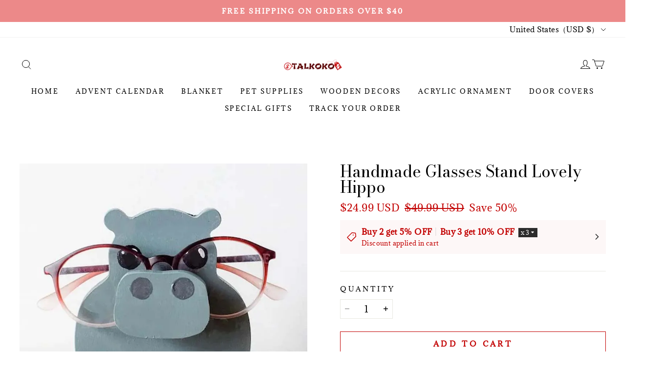

--- FILE ---
content_type: text/html; charset=utf-8
request_url: https://www.talkoko.com/products/handmade-glasses-stand-lovely-hippo
body_size: 138534
content:
<!DOCTYPE html>
<html lang="en">

<head>
  <meta charset="UTF-8">
  <meta http-equiv="X-UA-Compatible" content="IE=edge">
  <meta name="viewport" content="width=device-width, minimum-scale=1.0, maximum-scale=1.0, user-scalable=no">
  <meta http-equiv="x-dns-prefetch-control" content="on">
   <script async src="https://securepubads.g.doubleclick.net/tag/js/gpt.js" crossorigin="anonymous"></script>
  
      <link rel="preload" as="image" referrerpolicy="same-origin" href="https://img-va.myshopline.com/image/store/1728957729594/e870480c63f18e96fe950fcb7e143cef.jpg?w&#x3D;800&amp;h&#x3D;800" imagesrcset="https://img-va.myshopline.com/image/store/1728957729594/e870480c63f18e96fe950fcb7e143cef_375x.jpg?w&#x3D;800&amp;h&#x3D;800 375w, https://img-va.myshopline.com/image/store/1728957729594/e870480c63f18e96fe950fcb7e143cef_540x.jpg?w&#x3D;800&amp;h&#x3D;800 540w, https://img-va.myshopline.com/image/store/1728957729594/e870480c63f18e96fe950fcb7e143cef_720x.jpg?w&#x3D;800&amp;h&#x3D;800 720w, https://img-va.myshopline.com/image/store/1728957729594/e870480c63f18e96fe950fcb7e143cef_900x.jpg?w&#x3D;800&amp;h&#x3D;800 900w" imagesizes="(max-width: 749px) 100vw,(max-width: 959px) 100vw" >
    


  
<style>
:root {
    --page-width: 1500px;
    --color-page-background: 255, 255, 255;
    --color-text: 0, 0, 0;
    --color-sale: 194, 0, 0;
    --color-discount: 194, 0, 0;
    --color-entry-line: 232, 232, 225;
    --color-btn-background: 194, 0, 0;
    --color-btn-text: 255, 255, 255;
    --color-tag-background: 28, 29, 29;
    --color-tag-text: 255, 255, 255;
    --color-cart-dot: 255, 79, 51;
    --color-image-background: 255, 255, 255;
    --color-section-background: 15, 15, 15;
    --color-mask: 115, 115, 115;
    --color-header-background: 255, 255, 255;
    --color-header-text: 0, 0, 0;
    --color-header-announcement-bar: 236, 137, 137;
    --color-header-announcement-bar-text: 255, 255, 255;
    --color-footer-background: 252, 225, 225;
    --color-footer-text: 15, 15, 15;
    --color-image-text: 255, 255, 255;
    --color-image-overlay: 0, 0, 0;
    --color-image-overlay-opacity: 10%;
    --color-image-text-shadow-amount: 20%;
    --type-title-letter-spacing: 0em;
    --type-title-size: 37px;
    --type-title-line-height: 1;
    --type-body-letter-spacing: 0.025em;
    --type-body-size: 18px;
    --type-body-line-height: 1.6;
    --type-navigation-size: 13px;
    --type-collection-grid-size: 18px;
    --collection-image-overlay-opacity: 10%;
    --co-background-color: 255, 255, 255;
    --co-order-background-color: 250, 250, 250;
    --co-color-btn-bg: 39, 110, 175;
    --co-color-err-color: 240, 73, 73;
    --co-color-msg-color: 39, 110, 175;
}
</style>
    

  
  

    
  
































  
  
  
    
  
  
  
  
  


  





  


  

<meta name="title" content="Handmade Glasses Stand Lovely Hippo" />



  <meta name="description" content="Buy 2 Free Shipping Today


MEANINGFUL &amp;amp; MEMORABLE GIFT 🎁



Our glasses holders are so adorable, they will keep you smiling and happy every time you look at them on your desk!
These eyeglass stands will be your eyeglasses&#x27; best friend.
Keep your glasses where you can find them â?with style, charm, and personality!
An eyeglass accessory that will keep your glasses safe and add a smile to your day.
This eyeglass accessory keeps your glasses safe and adds a sense of whimsy to any desk, table, or shelf.
We have a glasses stand for everyone! Each one is carefully hand-painted by me. No two will ever be exactly alike since they are done by hand.

WHY US?👇


We work directly with manufacturers all over the world to ensure the best quality of our products. We have a Quality Control department which helps us to keep our promise!
Price is always competitive.
Awesome Customer Service
Amazing products along with High Quality


SHIPPING

We ship to worldwide.
Standard shipping typically takes 7-15 business days (excluding weekends). If your order is not delivered by the estimated delivery time, please contact our friendly customer service for assistance!


Free Shipping For Orders More Than $39.98






PAYMENT
PayPal is welcomed here.If you don&#x27;t have a PayPal account, we accept all credit cards: just select &#x27;PayPal&#x27; and click the &#x27;Pay with Debit or Credit Card&#x27; button.
We&#x27;re thrilled to support First Book - an amazing charity that donates books to disadvantaged children who need them the most." />








  <meta property="og:url" content="https://www.talkoko.com/products/handmade-glasses-stand-lovely-hippo" />

  <meta property="og:site_name" content="Talkoko" />


  <meta property="og:title" content="Handmade Glasses Stand Lovely Hippo" />

  <meta property="og:description" content="Buy 2 Free Shipping Today


MEANINGFUL &amp;amp; MEMORABLE GIFT 🎁



Our glasses holders are so adorable, they will keep you smiling and happy every time you look at them on your desk!
These eyeglass stands will be your eyeglasses&#x27; best friend.
Keep your glasses where you can find them â?with style, charm, and personality!
An eyeglass accessory that will keep your glasses safe and add a smile to your day.
This eyeglass accessory keeps your glasses safe and adds a sense of whimsy to any desk, table, or shelf.
We have a glasses stand for everyone! Each one is carefully hand-painted by me. No two will ever be exactly alike since they are done by hand.

WHY US?👇


We work directly with manufacturers all over the world to ensure the best quality of our products. We have a Quality Control department which helps us to keep our promise!
Price is always competitive.
Awesome Customer Service
Amazing products along with High Quality


SHIPPING

We ship to worldwide.
Standard shipping typically takes 7-15 business days (excluding weekends). If your order is not delivered by the estimated delivery time, please contact our friendly customer service for assistance!


Free Shipping For Orders More Than $39.98






PAYMENT
PayPal is welcomed here.If you don&#x27;t have a PayPal account, we accept all credit cards: just select &#x27;PayPal&#x27; and click the &#x27;Pay with Debit or Credit Card&#x27; button.
We&#x27;re thrilled to support First Book - an amazing charity that donates books to disadvantaged children who need them the most." />


  <meta property="og:type" content="product" />

  <meta property="og:image" content="https://img-va.myshopline.com/image/store/1728957729594/e870480c63f18e96fe950fcb7e143cef.jpg?w&#x3D;800&amp;h&#x3D;800" />
  <meta property="og:image:secure_url" content="https://img-va.myshopline.com/image/store/1728957729594/e870480c63f18e96fe950fcb7e143cef.jpg?w&#x3D;800&amp;h&#x3D;800" />
  <meta name="twitter:image" content="https://img-va.myshopline.com/image/store/1728957729594/e870480c63f18e96fe950fcb7e143cef.jpg?w&#x3D;800&amp;h&#x3D;800" />

  <meta name="twitter:title" content="Handmade Glasses Stand Lovely Hippo" />


  <meta name="twitter:description" content="Buy 2 Free Shipping Today


MEANINGFUL &amp;amp; MEMORABLE GIFT 🎁



Our glasses holders are so adorable, they will keep you smiling and happy every time you look at them on your desk!
These eyeglass stands will be your eyeglasses&#x27; best friend.
Keep your glasses where you can find them â?with style, charm, and personality!
An eyeglass accessory that will keep your glasses safe and add a smile to your day.
This eyeglass accessory keeps your glasses safe and adds a sense of whimsy to any desk, table, or shelf.
We have a glasses stand for everyone! Each one is carefully hand-painted by me. No two will ever be exactly alike since they are done by hand.

WHY US?👇


We work directly with manufacturers all over the world to ensure the best quality of our products. We have a Quality Control department which helps us to keep our promise!
Price is always competitive.
Awesome Customer Service
Amazing products along with High Quality


SHIPPING

We ship to worldwide.
Standard shipping typically takes 7-15 business days (excluding weekends). If your order is not delivered by the estimated delivery time, please contact our friendly customer service for assistance!


Free Shipping For Orders More Than $39.98






PAYMENT
PayPal is welcomed here.If you don&#x27;t have a PayPal account, we accept all credit cards: just select &#x27;PayPal&#x27; and click the &#x27;Pay with Debit or Credit Card&#x27; button.
We&#x27;re thrilled to support First Book - an amazing charity that donates books to disadvantaged children who need them the most." />


  <meta name="twitter:card" content="summary_large_image" />





  <title>Handmade Glasses Stand Lovely Hippo</title>
    <link rel="shortcut icon" href="https://img-va.myshopline.com/image/store/1728957729594/Talkoko-3232.png?w&#x3D;32&amp;h&#x3D;32" type="image/png">
    <script defer src="/cdn/shop/prev/c8e5d2f8dada720691789000a4ead2ee/1726628944355/assets/product/detail/productDetailBeforeLoad.min.modern.js"></script>


  


        <script>!function(){"use strict";class t{constructor(){this.jsUrlList={}}set(e){this.jsUrlList[e]||(this.jsUrlList[e]=e,t.loadScript(e))}static loadScript(t){this.creatScriptTag(t)}static creatScriptTag(t){let e=document.createElement("script");e.src=t,e.defer=!1,e.async=!1,e.onerror=e=>{console.error(`asset file ${t} loading error`,e)};let r=()=>{document.body.appendChild(e)};return"complete"===document.readyState?r():(document.addEventListener("DOMContentLoaded",r),e.onload=()=>{document.removeEventListener("DOMContentLoaded",r)}),e}}window.__loaded_js__=new t}();
</script>


  <script>if(!window.__PRELOAD_STATE__){ window.__PRELOAD_STATE__ = {} };__PRELOAD_STATE__.imgNoReferrerSwitch=true;</script>

  
  <meta name="google-site-verification" content />
  <meta name="msvalidate.01" content />
<meta name="msvalidate.01" content />
  <meta name="facebook-domain-verification" content />
  <meta name="p:domain_verify" content />
  
<script >function __SL_CUSTOM_CODE_GETROW__(){var r=new Error;if(!r.stack)try{throw r}catch(r){if(!r.stack)return 0}var t=r.stack.toString().split(/\r\n|\n/),e=/:(\d+):(?:\d+)[^\d]*$/;do{var n=t.shift()}while(!e.exec(n)&&t.length);var a=e.exec(t.shift());return a?parseInt(a[1]):0}</script>
<script >!function(){function t(){this.data={}}t.prototype.set=function(t,n,i){this[n]||(this[n]={start:"",end:"",scripts:[]}),this[n][i]=t,this[n].start&&this[n].end&&(this.data[n]||(this.data[n]=[]),this.data[n].push(this[n]),delete this[n])},t.prototype.setScript=function(t,n){const i=this.data[t].find((function(t,n){return 0===n&&!t.scripts.length||!t.scripts.length}));i&&(i.scripts=i.scripts.concat(n))},t.prototype.getAppKeyByScriptUrl=function(t){var n=this;return new Promise((function(i){setTimeout((function(){const s=Object.keys(n.data).find((function(i){return n.data[i].find((function(n){return n.scripts.find((function(n){if(n&&n.src)return t===n.src}))}))}));i(s)}),4)}))},t.prototype.getAppKey=function(t){var n=this;return Object.keys(n.data).find((function(i){if(n.data[i].find((function(n){return n.start<t&&n.end>t})))return!0}))},window.__APP_CODE__||(window.__APP_CODE__=new t)}();</script>
<script>window.__ENV__ = {"APP_ENV":"product","SENTRY_DSN":"https:\u002F\u002Fb1ba39d4e0bf4bf6a6ef0a2add016a44@sentry-new.myshopline.com\u002F265","STORE_THEME_SENTRY_DSN":"https:\u002F\u002Fab5c03d7011e42d7b3914c7bd779547b@sentry-new.myshopline.com\u002F273","SENTRY_TRACES_SAMPLE_RATE":-1,"ENABLE_IFRAME_ID":true,"SENTRY_GRAY":false,"SDK_UMDJS":"https:\u002F\u002Fcdn.myshopline.com\u002Ft\u002Flayout\u002Fdev\u002F3300003680\u002F1608276731999\u002F610a693c63e57e2aca6c2554\u002F1628072347914\u002Fassets\u002Findex.umd.min.js","USE_STORE_INFO_REGION_CACHE":true,"USE_REDIRECT_PATH_CACHE":true,"USE_APP_CODE_BLOCK_CACHE":true,"USE_HTTP_REPORT_EVENT_IDS":[60006253],"USE_HTTP_REPORT_EVENT_NAMES":["view"],"ROBOTS_CACHER":{"ua_list":[],"useless_query":["fbclid","gclid","utm_campaign","utm_adset","utm_ad","utm_medium","utm_source","utm_content","utm_term","campaign_id","adset_id","ad_id","variant"],"expires":600,"store_domain_list":["ALL"],"is_use_spider_company":false,"is_use_spider_ua":false},"PAGE_CACHER":{"enable":false,"themes":["ALL","Expect","Impress","Expect_TEST"],"templates":[{"name":"templates\u002Findex","expires":10}]},"useOldSSRPlugin":{},"PAYPAL_CONFIG":{"disableFunding":"card,bancontact,blik,eps,giropay,ideal,mercadopago,mybank,p24,sepa,sofort,venmo"},"LOGGING_THRESHOLD_BY_RENDER":500,"POLLING_TIME-OUT_RETRY_FREQUENCY":8,"POLLING_TIME-OUT_RETRY_DELAY":3000,"DF_SDK_ENABLE":{"isAll":true,"appCode":"m3tdgo","themeNames":["Expect","global","Along","Impress","Soo","Solid"]},"PAYPAL_CONFIG_V2":[{"key":"disable-funding","value":"card,bancontact,blik,eps,giropay,ideal,mercadopago,mybank,p24,sepa,sofort,venmo","isCoverAll":true,"scope":"continue","whitelist":[],"blacklist":[]},{"key":"enable-funding","value":"paylater","isCoverAll":true,"scope":"all","whitelist":[],"blacklist":[]}],"COMPLETE_ORDER_JUMP_TIMEOUT":10,"ADDRESS_AUTOCOMPLETE_CONFIG":{"prediction_debounce_ms":400,"south_east_countries":{"mode":"disable","whitelist_store_ids":["1652240404138","1679974845705","1676274381211","1677468419723","1682156092973","1663745358748","1673329501708","1676868586152","1648608707106","1679279486633","1681696235688","1664792332609","1677837417427","1672322277922","1644637282055","1644637282057"],"blacklist_store_ids":[]}},"TRADE__FEATURE_FLAGS_CONFIG":{"server_endpoint":"https:\u002F\u002Fabtest.myshopline.com\u002Fexperiment","app_key":"shopline-trade"},"USE_REPORT_URL_STORE_IDS":["all"],"USE_EVENT_TRACE_CONFIG_CACHE":true,"IS_CHANGE_MERCHANT_TO_SITE":true,"PRODUCT_OBJECTS_GRAY_RULE":{"enable":true,"handleList":["adasgtest","bix3mk02","wenxuetingfz","amy.wen11","wenxuetingsgauto","shoplinewebtest","graytest","taican","haidu","bryant33","nana13","sjf03-sin","apitest001","adaus","bix3mk03","wenxuetingus","amy.wen12","wenxuetingauto","wenxuetingusauto","chun77","nana11","test03","apitest002","amywen12","lives-will","winsonwen","yongzyongz","slbryant","garytest","yongzyongz","lives-will","winsonwen","test111111","test04-sin","sjf03-us","shawboutique","extent-demo","beetlesgelpolish","soufeel","test-tys","r39x33kmubdcsvja9i","mademine-test-tys","1chqxtmchih8ul","jason-us","jason-sg","tina2","halaras","myhawaiianshirts","mycustombobblehead"],"ratio":50},"WEBSITE_MIFRATION":true,"TRADE_PAY":{"JUMP_TIMEOUT":2000,"AUTO_INIT":{"TIMEOUT":5000,"CHANNELS":[{"payMethodCode":"GooglePay"},{"payMethodCode":"ApplePay"}]}},"CHECKOUT_COUNTRY_LIBRARY_JSON_URL":"https:\u002F\u002Fcdn.myshopline.com\u002Ft\u002Fcf\u002F1cad82e8f88f0f743c2b82d308fb84f9\u002F4yblskxgvzarr1ub\u002Fcheckout-countries","CHECKOUT_COUNTRY_LIBRARY_JS_URL":"\u002Fcf-edge-static\u002F1cad82e8f88f0f743c2b82d308fb84f9\u002Fcheckout-countries","ANALYTICS_UNIFY_CONFIG":{"disableGetCollectionsStores":["1732075791988","1640660241441","1698792289635"],"hdsdkHttpConfig":{"stores":["*"],"acts":["webeventtracker","webslcodetrack"],"uas":["musical_ly"],"sendMethod":"ajax"},"pageDurationAsyncLoopInterval":0,"hdsdkFilterEvents":{"enable":true,"events":{"webslcodetrack":[{"event_name":"ViewProductItem"},{"event_name":"PageView_300"},{"event_name":"PageView_1000"},{"event_name":"PageView_2000"},{"event_name":"PageView_3000"},{"event_name":"View","page":102,"module":109,"component":101,"action_type":101},{"event_name":"View","page":103,"module":109,"component":101,"action_type":101},{"event_name":"View","page":132,"module":-999,"component":-999,"action_type":101},{"event_name":"ViewSuccess","page":132,"module":-999,"component":-999,"action_type":108}]}}},"WEB_PIXELS":{"wpt":{"templateBaseUrl":"https:\u002F\u002Fcdn.myshopline.com\u002Ft\u002Fwpm","sdkBaseUrl":"https:\u002F\u002Ffront.myshopline.com\u002Fcdn\u002Fv1\u002Fbase\u002Fdatacenter","sdkVersion":"wpt-0.5.1"},"wpm":{"sdkBaseUrl":"https:\u002F\u002Ffront.myshopline.com\u002Fcdn\u002Fv1\u002Fbase\u002Fdatacenter","sdkVersion":"wpm-0.7.2"}},"CHAIN_BASE_CONFIG":{"event":{"playback":{"playbackMaxLimit":0,"trackThreshold":50}}},"CHAIN_BASE_SERVICE_WORKER_URL":"\u002Fcf-edge-static\u002F4901d6778f66716fa583d51614a75d3d\u002Fchain-base-service-worker.js","streamTheme":[],"TRADE__METRIC_REPORT_CONFIG":{"rate":10000,"version":"v1"},"SENTRY_ERROR_FILTER_MESSAGES":["not match the postCode list","The current browser does not support Google Pay","Cannot use applePay","The current browser does not support this payment method","SDK实例化 & 初始化 失败 [reason: DEVICE_NOT_SUPPORT]","SDK实例化 & 初始化 失败 [reason: no support browser]","evaluating 'document.getElementById('stage-footer')","evaluating 'document.getElementById('live-chat-ai-wrapper')"]}</script><script>window.__LE__ = true;if(!window.Shopline){ window.Shopline = {} };Shopline.designMode=false;Shopline.uri={"alias":"ProductsDetail","isExact":true,"params":{"uniqueKey":"handmade-glasses-stand-lovely-hippo"},"query":{},"url":"\u002Fproducts\u002Fhandmade-glasses-stand-lovely-hippo","path":"\u002Fproducts\u002F:uniqueKey","template":"templates\u002Fproducts\u002Fdetail.html","bindingTemplate":undefined,"root_url":"\u002F","customPageId":"0"};Shopline.handle="talkoko";Shopline.merchantId="2402166231";Shopline.storeId="1728957729594";Shopline.currency="USD";Shopline.themeId="670e36538de3b02d00168154";Shopline.themeName="Impress";Shopline.storeThemeName="Impress1";Shopline.themeVersion="1.6.62";Shopline.themeTypeVersion=1;Shopline.updateMode=1;Shopline.locale="en";Shopline.customerCountry="US";Shopline.routes={"root":"\u002F"};Shopline.theme={"settings":{"colors":{"primary":"#2c2c2c","link":"#276EAF","title":"#2c2c2c","body":"#2c2c2c","sale":"#D22D24","productTitle":"#2c2c2c","btn":"#ffffff","btnBg":"#2c2c2c","tag":"#ffffff","tagBg":"#D22D24","tagDisabledBg":"#b2b6c1","saleDescription":"#e4a162","pageBg":"#ffffff","star":"#2C2C2C","input":"#1e1e1e","inputBorder":"#d8d8d8","inputBg":"#ffffff","maskBg":"#bfbfbf","moduleBg":"#f8fafb","statusError":"#f04949","orderProcessingBg":"#f89400","orderFinishedBg":"#2c2c2c","orderConfirmedBg":"#46907f","orderCanceledBg":"#ababab","vipBg":"#3b3836","vip":"#ffdcab"},"page_width":1500,"color_page_background":"#ffffff","color_text":"#000000","color_sale":"#c20000","color_discount":"#c20000","color_entry_line":"#e8e8e1","color_btn_background":"#c20000","color_btn_text":"#ffffff","color_tag_background":"#1c1d1d","color_tag_text":"#ffffff","color_cart_dot":"#ff4f33","color_cart_amount":"#000000","color_image_background":"#ffffff","color_section_background":"#0f0f0f","color_mask":"#737373","color_header_background":"#ffffff","color_header_text":"#000000","color_header_announcement_bar":"#ec8989","color_header_announcement_bar_text":"#ffffff","color_footer_background":"#fce1e1","color_footer_text":"#0f0f0f","color_image_text":"#ffffff","color_image_overlay":"#000000","color_image_overlay_opacity":"10","color_image_text_shadow_amount":"20","type_title_font":"Bodoni Moda:500","type_title_letter_spacing":"0","type_title_size":37,"type_title_line_height":"1","type_title_uppercase":false,"type_title_text_align":"center","type_body_font":"Adamina","type_body_letter_spacing":"25","type_body_size":18,"type_body_line_height":"1.6","type_body_text_align":"center","type_navigation_font":"body","type_navigation_size":"13","type_navigation_uppercase":true,"type_product_grid_font":"body","type_product_grid_uppercase":false,"type_collection_grid_font":"body","type_collection_grid_size":"18","button_style":"square","button_hover_animation":1,"show_breadcrumb":true,"product_discount":true,"product_discount_tag_style":"save","product_discount_style":"ratio","product_add_to_cart":false,"product_quick_view":true,"product_quick_view_text":"Quick View","product_image_ratio":"0","product_fill_type":"contain","product_hover_show_next":true,"product_title_show_type":"display_up_to_2_rows","product_mobile_title_show":true,"show_stock_number":false,"product_stock_hint":false,"product_sku_style":"flatten","product_count_​selector":true,"product_image_scale":true,"product_show_swiper_arrow":false,"sku_selected_default":true,"product_image_show_sku_image":true,"product_sku_compact_layout":false,"product_sku_flatten_style":"rounded","product_mobile_display_layout":"center","product_additional_contents_display":"accordion","product_additional_contents_mobile_display":"follow_pc","product_custom_tab1":"","product_custom_tab1_fold":true,"product_custom_tab2":"","product_custom_tab2_fold":true,"product_custom_tab3":"","product_custom_tab3_fold":true,"collection_title_show_style":"stack_with_background","collection_title_position":"center_center","collection_image_ratio":"100","collection_image_overlay_opacity":"10","cart_open_type":"drawer","cart_show_amount":false,"co_banner_pc_img":{},"co_banner_phone_img":{},"co_banner_pc_height":"low","co_banner_phone_height":"low","co_banner_img_show":"center","co_full_screen":true,"co_checkout_image":{},"co_logo_size":"medium","co_logo_position":"left","co_bg_image":{},"co_background_color":"#FFFFFF","co_form_bg_color":"white","co_order_bg_image":{},"co_order_background_color":"#FAFAFA","co_type_title_font":{"lib":"system","value":"System"},"co_type_body_font":{"lib":"system","value":"System"},"co_color_btn_bg":"#276EAF","co_color_err_color":"#F04949","co_color_msg_color":"#276EAF","show_official_icon":false,"social_facebook_link":"","social_twitter_link":"","social_pinterest_link":"","social_instagram_link":"","social_snapchat_link":"","social_tiktok_link":"","social_youtube_link":"","social_linkedin_link":"","social_whatsapp_link":"","show_official_share_icon":true,"show_social_name":true,"share_to_facebock":true,"share_to_twitter":true,"share_to_pinterest":false,"share_to_line":false,"share_to_whatsapp":true,"share_to_tumblr":false,"favicon_image":"https:\u002F\u002Fimg-va.myshopline.com\u002Fimage\u002Fstore\u002F1728957729594\u002FTalkoko-3232.png?w=32&h=32"},"blocks":{"1763086847577388390e":{"type":"shopline:\u002F\u002Fapps\u002F店铺转化提升\u002Fblocks\u002Fclick-block\u002Fe4a69c52-27bd-4ec9-86c8-1d5b4d867769","disabled":true,"settings":{}},"176308684757886c9b57":{"type":"shopline:\u002F\u002Fapps\u002F店铺转化提升\u002Fblocks\u002Fcount-down-of-cart\u002Fe4a69c52-27bd-4ec9-86c8-1d5b4d867769","disabled":true,"settings":{"finalWords":"","prefix":"","suffix":""}},"1763086847578855b048":{"type":"shopline:\u002F\u002Fapps\u002F店铺转化提升\u002Fblocks\u002Fdiscount-modal-block\u002Fe4a69c52-27bd-4ec9-86c8-1d5b4d867769","disabled":true,"settings":{"titleContent":"","msgContent":"","toCheckOutContent":"","toShoppingContent":""}},"17630868475781055e96":{"type":"shopline:\u002F\u002Fapps\u002F店铺转化提升\u002Fblocks\u002Fpayment-security\u002Fe4a69c52-27bd-4ec9-86c8-1d5b4d867769","disabled":true,"settings":{"paymentSecurityDesc":"","afterSaleGuaranteeDesc":""}},"17630868475788cf3f6a":{"type":"shopline:\u002F\u002Fapps\u002F店铺转化提升\u002Fblocks\u002Fproduct-promotion-label\u002Fe4a69c52-27bd-4ec9-86c8-1d5b4d867769","disabled":true,"settings":{}},"17630868475783cf7443":{"type":"shopline:\u002F\u002Fapps\u002F店铺转化提升\u002Fblocks\u002Fship-calculate\u002Fe4a69c52-27bd-4ec9-86c8-1d5b4d867769","disabled":true,"settings":{"title":"","country":"","province":"","city":"","zipCode":"","calculateButtonTitle":""}},"17630868475780d63a25":{"type":"shopline:\u002F\u002Fapps\u002FSmartPush\u002Fblocks\u002Fapp-embed-block\u002Fba1ca5f6-ccc5-43fc-8ddb-f3b5147e1fc5","disabled":true,"settings":{}},"1763086847578aace7ff":{"type":"shopline:\u002F\u002Fapps\u002F商品评价\u002Fblocks\u002Fapp_embed_block\u002Fbd4a09d9-7542-4e11-931c-19fe441576aa","disabled":true,"settings":{"comment_html":""},"id":"172914501013602c71e9"},"176308684757893fde21":{"type":"shopline:\u002F\u002Fapps\u002F商品评价\u002Fblocks\u002Fcomment-pop\u002Fbd4a09d9-7542-4e11-931c-19fe441576aa","disabled":true,"settings":{},"id":"17291450101364f64cb8"},"176308684757873ea16f":{"type":"shopline:\u002F\u002Fapps\u002F商品评价\u002Fblocks\u002Fcomment-structure\u002Fbd4a09d9-7542-4e11-931c-19fe441576aa","disabled":true,"settings":{},"id":"1729145010136b348ed4"},"1763086847578b9b6093":{"type":"shopline:\u002F\u002Fapps\u002F多语言&多货币助手\u002Fblocks\u002Fcurrency-convert\u002F5d9e1987-6350-44e8-bfc9-6c3d7168c5a2","disabled":true,"settings":{"color_mode":"followTheme","bg_color":"#FFFFFF","text_color":"#000000","hover_text_color":"#476377","hover_bg_color":"#EAEDF1"},"id":"1729145010136cf3120a"},"1763086847578530955c":{"type":"shopline:\u002F\u002Fapps\u002F多语言&多货币助手\u002Fblocks\u002Fgoogle-translate\u002F5d9e1987-6350-44e8-bfc9-6c3d7168c5a2","disabled":false,"settings":{"undefined":undefined,"color_mode":"followTheme","bg_color":"#FFFFFF","text_color":"#000000","hover_text_color":"#476377","hover_bg_color":"#EAEDF1"},"id":"1763086847578530955c"},"176308684757802ba6e6":{"type":"shopline:\u002F\u002Fapps\u002FSolvea｜AI客服员工\u002Fblocks\u002Fapp-embed-block\u002F3d5c38be-7f14-44af-8515-4ec3a54b1202","disabled":true,"settings":{}}}};Shopline.isLogin=false;Shopline.systemTimestamp=1769806357713;Shopline.storeLanguage="en";Shopline.supportLanguages=["en","de","fr","es","pt","it","pt-pt","ar","et","fi","nb","nl","sv","da","pl","ru"];Shopline.currencyConfig={"enable":false,"defaultCurrency":"","customCurrency":"","referenceCurrencies":[],"storeCurrency":{},"defaultReferenceCurrency":{},"currencyDetailList":[{"currencyCode":"USD","currencyName":"美元","currencySymbol":"$","rate":2,"currencyNumber":"840","orderWeight":150,"exchangeRate":1,"updateTime":1725439037024,"messageWithCurrency":"${{amount}} USD","messageWithoutCurrency":"${{amount}}","messageWithDefaultCurrency":"${{amount}} USD","messageWithoutDefaultCurrency":"${{amount}}"},{"currencyCode":"GBP","currencyName":"英镑","currencySymbol":"£","rate":2,"currencyNumber":"826","orderWeight":149,"exchangeRate":0.727331,"updateTime":1769760001264,"messageWithCurrency":"£{{amount}} GBP","messageWithoutCurrency":"£{{amount}}","messageWithDefaultCurrency":"£{{amount}} GBP","messageWithoutDefaultCurrency":"£{{amount}}"},{"currencyCode":"EUR","currencyName":"欧元","currencySymbol":"€","rate":2,"currencyNumber":"978","orderWeight":148,"exchangeRate":0.838853,"updateTime":1769760002198,"messageWithCurrency":"€{{amount_with_comma_separator}} EUR","messageWithoutCurrency":"€{{amount_with_comma_separator}}","messageWithDefaultCurrency":"€{{amount_with_comma_separator}} EUR","messageWithoutDefaultCurrency":"€{{amount_with_comma_separator}}"},{"currencyCode":"CAD","currencyName":"加拿大元","currencySymbol":"$","rate":2,"currencyNumber":"124","orderWeight":147,"exchangeRate":1.35226,"updateTime":1769760002898,"messageWithCurrency":"${{amount}} CAD","messageWithoutCurrency":"${{amount}}","messageWithDefaultCurrency":"${{amount}} CAD","messageWithoutDefaultCurrency":"${{amount}}"},{"currencyCode":"AUD","currencyName":"澳大利亚元","currencySymbol":"A$","rate":2,"currencyNumber":"36","orderWeight":146,"exchangeRate":1.430625,"updateTime":1769760004128,"messageWithCurrency":"${{amount}} AUD","messageWithoutCurrency":"${{amount}}","messageWithDefaultCurrency":"${{amount}} AUD","messageWithoutDefaultCurrency":"${{amount}}"},{"currencyCode":"INR","currencyName":"印度卢比","currencySymbol":"₹","rate":2,"currencyNumber":"356","orderWeight":145,"exchangeRate":91.8652,"updateTime":1769760004604,"messageWithCurrency":"Rs. {{amount}}","messageWithoutCurrency":"Rs. {{amount}}","messageWithDefaultCurrency":"Rs. {{amount}}","messageWithoutDefaultCurrency":"Rs. {{amount}}"},{"currencyCode":"JPY","currencyName":"日圆","currencySymbol":"¥","rate":0,"currencyNumber":"392","orderWeight":144,"exchangeRate":153.9245,"updateTime":1769760005094,"messageWithCurrency":"¥{{amount_no_decimals}} JPY","messageWithoutCurrency":"¥{{amount_no_decimals}}","messageWithDefaultCurrency":"¥{{amount_no_decimals}} JPY","messageWithoutDefaultCurrency":"¥{{amount_no_decimals}}"},{"currencyCode":"AED","currencyName":"阿联酋迪拉姆","currencySymbol":"د.إ","rate":2,"currencyNumber":"784","orderWeight":143,"exchangeRate":3.6725,"updateTime":1769760006022,"messageWithCurrency":"Dhs. {{amount}} AED","messageWithoutCurrency":"Dhs. {{amount}}","messageWithDefaultCurrency":"Dhs. {{amount}} AED","messageWithoutDefaultCurrency":"Dhs. {{amount}}"},{"currencyCode":"AFN","currencyName":"阿富汗尼","currencySymbol":"Af","rate":2,"currencyNumber":"971","orderWeight":142,"exchangeRate":66.000003,"updateTime":1769760006507,"messageWithCurrency":"{{amount}}؋ AFN","messageWithoutCurrency":"{{amount}}؋","messageWithDefaultCurrency":"{{amount}}؋ AFN","messageWithoutDefaultCurrency":"{{amount}}؋"},{"currencyCode":"ALL","currencyName":"阿尔巴尼亚列克","currencySymbol":"L","rate":2,"currencyNumber":"8","orderWeight":141,"exchangeRate":81.057269,"updateTime":1769760007214,"messageWithCurrency":"Lek {{amount}} ALL","messageWithoutCurrency":"Lek {{amount}}","messageWithDefaultCurrency":"Lek {{amount}} ALL","messageWithoutDefaultCurrency":"Lek {{amount}}"},{"currencyCode":"AMD","currencyName":"亚美尼亚德拉姆","currencySymbol":"Դ","rate":2,"currencyNumber":"51","orderWeight":140,"exchangeRate":379.761733,"updateTime":1769760007694,"messageWithCurrency":"{{amount}} AMD","messageWithoutCurrency":"{{amount}} AMD","messageWithDefaultCurrency":"{{amount}} AMD","messageWithoutDefaultCurrency":"{{amount}} AMD"},{"currencyCode":"ANG","currencyName":"荷属安的列斯盾","currencySymbol":"ƒ","rate":2,"currencyNumber":"532","orderWeight":139,"exchangeRate":1.79,"updateTime":1769760008173,"messageWithCurrency":"{{amount}} NAƒ;","messageWithoutCurrency":"ƒ;{{amount}}","messageWithDefaultCurrency":"{{amount}} NAƒ;","messageWithoutDefaultCurrency":"ƒ;{{amount}}"},{"currencyCode":"AOA","currencyName":"安哥拉宽扎","currencySymbol":"Kz","rate":2,"currencyNumber":"973","orderWeight":138,"exchangeRate":917,"updateTime":1769760008874,"messageWithCurrency":"Kz{{amount}} AOA","messageWithoutCurrency":"Kz{{amount}}","messageWithDefaultCurrency":"Kz{{amount}} AOA","messageWithoutDefaultCurrency":"Kz{{amount}}"},{"currencyCode":"ARS","currencyName":"阿根廷比索","currencySymbol":"$","rate":2,"currencyNumber":"32","orderWeight":137,"exchangeRate":1444.1127,"updateTime":1769760009394,"messageWithCurrency":"${{amount_with_comma_separator}} ARS","messageWithoutCurrency":"${{amount_with_comma_separator}}","messageWithDefaultCurrency":"${{amount_with_comma_separator}} ARS","messageWithoutDefaultCurrency":"${{amount_with_comma_separator}}"},{"currencyCode":"AWG","currencyName":"阿鲁巴弗罗林","currencySymbol":"ƒ","rate":2,"currencyNumber":"533","orderWeight":136,"exchangeRate":1.8,"updateTime":1769760009883,"messageWithCurrency":"Afl{{amount}} AWG","messageWithoutCurrency":"Afl{{amount}}","messageWithDefaultCurrency":"Afl{{amount}} AWG","messageWithoutDefaultCurrency":"Afl{{amount}}"},{"currencyCode":"AZN","currencyName":"阿塞拜疆马纳特","currencySymbol":"ман","rate":2,"currencyNumber":"944","orderWeight":135,"exchangeRate":1.7,"updateTime":1769760010776,"messageWithCurrency":"m.{{amount}} AZN","messageWithoutCurrency":"m.{{amount}}","messageWithDefaultCurrency":"m.{{amount}} AZN","messageWithoutDefaultCurrency":"m.{{amount}}"},{"currencyCode":"BAM","currencyName":"波斯尼亚和黑塞哥维那可兑换马克[注1]","currencySymbol":"КМ","rate":2,"currencyNumber":"977","orderWeight":134,"exchangeRate":1.641013,"updateTime":1769760011494,"messageWithCurrency":"KM {{amount_with_comma_separator}} BAM","messageWithoutCurrency":"KM {{amount_with_comma_separator}}","messageWithDefaultCurrency":"KM {{amount_with_comma_separator}} BAM","messageWithoutDefaultCurrency":"KM {{amount_with_comma_separator}}"},{"currencyCode":"BBD","currencyName":"巴巴多斯元","currencySymbol":"BBD","rate":2,"currencyNumber":"52","orderWeight":133,"exchangeRate":2,"updateTime":1769760012189,"messageWithCurrency":"${{amount}} Bds","messageWithoutCurrency":"${{amount}}","messageWithDefaultCurrency":"${{amount}} Bds","messageWithoutDefaultCurrency":"${{amount}}"},{"currencyCode":"BDT","currencyName":"孟加拉塔卡","currencySymbol":"৳","rate":2,"currencyNumber":"50","orderWeight":132,"exchangeRate":122.492819,"updateTime":1769760012968,"messageWithCurrency":"Tk {{amount}} BDT","messageWithoutCurrency":"Tk {{amount}}","messageWithDefaultCurrency":"Tk {{amount}} BDT","messageWithoutDefaultCurrency":"Tk {{amount}}"},{"currencyCode":"BGN","currencyName":"保加利亚列弗","currencySymbol":"лв","rate":2,"currencyNumber":"975","orderWeight":131,"exchangeRate":1.640497,"updateTime":1769760013647,"messageWithCurrency":"{{amount}} лв BGN","messageWithoutCurrency":"{{amount}} лв","messageWithDefaultCurrency":"{{amount}} лв BGN","messageWithoutDefaultCurrency":"{{amount}} лв"},{"currencyCode":"BIF","currencyName":"布隆迪法郎","currencySymbol":"₣","rate":0,"currencyNumber":"108","orderWeight":130,"exchangeRate":2970.051407,"updateTime":1769760014342,"messageWithCurrency":"FBu. {{amount_no_decimals}} BIF","messageWithoutCurrency":"FBu. {{amount_no_decimals}}","messageWithDefaultCurrency":"FBu. {{amount_no_decimals}} BIF","messageWithoutDefaultCurrency":"FBu. {{amount_no_decimals}}"},{"currencyCode":"BMD","currencyName":"百慕大元","currencySymbol":"BD$","rate":2,"currencyNumber":"60","orderWeight":129,"exchangeRate":1,"updateTime":1769760015020,"messageWithCurrency":"BD${{amount}} BMD","messageWithoutCurrency":"BD${{amount}}","messageWithDefaultCurrency":"BD${{amount}} BMD","messageWithoutDefaultCurrency":"BD${{amount}}"},{"currencyCode":"BND","currencyName":"文莱元","currencySymbol":"B$","rate":2,"currencyNumber":"96","orderWeight":128,"exchangeRate":1.268309,"updateTime":1769760015703,"messageWithCurrency":"${{amount}} BND","messageWithoutCurrency":"${{amount}}","messageWithDefaultCurrency":"${{amount}} BND","messageWithoutDefaultCurrency":"${{amount}}"},{"currencyCode":"BOB","currencyName":"玻利维亚诺","currencySymbol":"Bs.","rate":2,"currencyNumber":"68","orderWeight":127,"exchangeRate":6.926527,"updateTime":1769760016394,"messageWithCurrency":"Bs{{amount_with_comma_separator}} BOB","messageWithoutCurrency":"Bs{{amount_with_comma_separator}}","messageWithDefaultCurrency":"Bs{{amount_with_comma_separator}} BOB","messageWithoutDefaultCurrency":"Bs{{amount_with_comma_separator}}"},{"currencyCode":"BRL","currencyName":"巴西雷亚尔","currencySymbol":"R$","rate":2,"currencyNumber":"986","orderWeight":125,"exchangeRate":5.1934,"updateTime":1769760017079,"messageWithCurrency":"R$ {{amount_with_comma_separator}} BRL","messageWithoutCurrency":"R$ {{amount_with_comma_separator}}","messageWithDefaultCurrency":"R$ {{amount_with_comma_separator}} BRL","messageWithoutDefaultCurrency":"R$ {{amount_with_comma_separator}}"},{"currencyCode":"BSD","currencyName":"巴哈马元","currencySymbol":"BSD","rate":2,"currencyNumber":"44","orderWeight":124,"exchangeRate":1,"updateTime":1769760017546,"messageWithCurrency":"BS${{amount}} BSD","messageWithoutCurrency":"BS${{amount}}","messageWithDefaultCurrency":"BS${{amount}} BSD","messageWithoutDefaultCurrency":"BS${{amount}}"},{"currencyCode":"BTN","currencyName":"不丹努尔特鲁姆","currencySymbol":"Nu.","rate":2,"currencyNumber":"64","orderWeight":123,"exchangeRate":92.231078,"updateTime":1769760018565,"messageWithCurrency":"Nu {{amount}} BTN","messageWithoutCurrency":"Nu {{amount}}","messageWithDefaultCurrency":"Nu {{amount}} BTN","messageWithoutDefaultCurrency":"Nu {{amount}}"},{"currencyCode":"BWP","currencyName":"博茨瓦纳普拉","currencySymbol":"P","rate":2,"currencyNumber":"72","orderWeight":122,"exchangeRate":13.073212,"updateTime":1769760019255,"messageWithCurrency":"P{{amount}} BWP","messageWithoutCurrency":"P{{amount}}","messageWithDefaultCurrency":"P{{amount}} BWP","messageWithoutDefaultCurrency":"P{{amount}}"},{"currencyCode":"BYN","currencyName":"白俄罗斯卢布","currencySymbol":"Br","rate":2,"currencyNumber":"933","orderWeight":121,"exchangeRate":2.831933,"updateTime":1769760019730,"messageWithCurrency":"Br {{amount_with_comma_separator}} BYN","messageWithoutCurrency":"Br {{amount}}","messageWithDefaultCurrency":"Br {{amount_with_comma_separator}} BYN","messageWithoutDefaultCurrency":"Br {{amount}}"},{"currencyCode":"BZD","currencyName":"伯利兹元","currencySymbol":"Be","rate":2,"currencyNumber":"84","orderWeight":120,"exchangeRate":2.01622,"updateTime":1769760020199,"messageWithCurrency":"BZ${{amount}} BZD","messageWithoutCurrency":"BZ${{amount}}","messageWithDefaultCurrency":"BZ${{amount}} BZD","messageWithoutDefaultCurrency":"BZ${{amount}}"},{"currencyCode":"CDF","currencyName":"刚果法郎","currencySymbol":"₣","rate":2,"currencyNumber":"976","orderWeight":119,"exchangeRate":2306.676332,"updateTime":1769760020911,"messageWithCurrency":"FC{{amount}} CDF","messageWithoutCurrency":"FC{{amount}}","messageWithDefaultCurrency":"FC{{amount}} CDF","messageWithoutDefaultCurrency":"FC{{amount}}"},{"currencyCode":"CHF","currencyName":"瑞士法郎","currencySymbol":"₣","rate":2,"currencyNumber":"756","orderWeight":118,"exchangeRate":0.768412,"updateTime":1769760021379,"messageWithCurrency":"CHF {{amount}}","messageWithoutCurrency":"CHF {{amount}}","messageWithDefaultCurrency":"CHF {{amount}}","messageWithoutDefaultCurrency":"CHF {{amount}}"},{"currencyCode":"CLP","currencyName":"智利比索","currencySymbol":"CLP","rate":0,"currencyNumber":"152","orderWeight":117,"exchangeRate":859,"updateTime":1769760021854,"messageWithCurrency":"${{amount_no_decimals}} CLP","messageWithoutCurrency":"${{amount_no_decimals}}","messageWithDefaultCurrency":"${{amount_no_decimals}} CLP","messageWithoutDefaultCurrency":"${{amount_no_decimals}}"},{"currencyCode":"CNY","currencyName":"人民币元","currencySymbol":"¥","rate":2,"currencyNumber":"156","orderWeight":116,"exchangeRate":6.9488,"updateTime":1769760022320,"messageWithCurrency":"¥{{amount}} CNY","messageWithoutCurrency":"¥{{amount}}","messageWithDefaultCurrency":"¥{{amount}} CNY","messageWithoutDefaultCurrency":"¥{{amount}}"},{"currencyCode":"COP","currencyName":"哥伦比亚比索","currencySymbol":"$","rate":2,"currencyNumber":"170","orderWeight":115,"exchangeRate":3678.505396,"updateTime":1769760022998,"messageWithCurrency":"${{amount_with_comma_separator}} COP","messageWithoutCurrency":"${{amount_with_comma_separator}}","messageWithDefaultCurrency":"${{amount_with_comma_separator}} COP","messageWithoutDefaultCurrency":"${{amount_with_comma_separator}}"},{"currencyCode":"CRC","currencyName":"哥斯达黎加科朗","currencySymbol":"₡","rate":2,"currencyNumber":"188","orderWeight":114,"exchangeRate":496.035363,"updateTime":1769760023676,"messageWithCurrency":"₡ {{amount_with_comma_separator}} CRC","messageWithoutCurrency":"₡ {{amount_with_comma_separator}}","messageWithDefaultCurrency":"₡ {{amount_with_comma_separator}} CRC","messageWithoutDefaultCurrency":"₡ {{amount_with_comma_separator}}"},{"currencyCode":"CUP","currencyName":"古巴比索","currencySymbol":"$","rate":2,"currencyNumber":"192","orderWeight":112,"exchangeRate":25.75,"updateTime":1769760024368,"messageWithCurrency":"${{amount}} CUP","messageWithoutCurrency":"${{amount}}","messageWithDefaultCurrency":"${{amount}} CUP","messageWithoutDefaultCurrency":"${{amount}}"},{"currencyCode":"CVE","currencyName":"佛得角埃斯库多","currencySymbol":"$","rate":0,"currencyNumber":"132","orderWeight":111,"exchangeRate":92.519704,"updateTime":1769760025057,"messageWithCurrency":"{{amount_no_decimals_with_space_separator}}$ CVE","messageWithoutCurrency":"{{amount_no_decimals_with_space_separator}}$","messageWithDefaultCurrency":"{{amount_no_decimals_with_space_separator}}$ CVE","messageWithoutDefaultCurrency":"{{amount_no_decimals_with_space_separator}}$"},{"currencyCode":"CZK","currencyName":"捷克克朗","currencySymbol":"Kč","rate":2,"currencyNumber":"203","orderWeight":110,"exchangeRate":20.411202,"updateTime":1769760025762,"messageWithCurrency":"{{amount_with_comma_separator}} Kč","messageWithoutCurrency":"{{amount_with_comma_separator}} Kč","messageWithDefaultCurrency":"{{amount_with_comma_separator}} Kč","messageWithoutDefaultCurrency":"{{amount_with_comma_separator}} Kč"},{"currencyCode":"DJF","currencyName":"吉布提法郎","currencySymbol":"₣","rate":0,"currencyNumber":"262","orderWeight":109,"exchangeRate":178.516786,"updateTime":1769760026442,"messageWithCurrency":"{{amount_no_decimals_with_comma_separator}} DJF","messageWithoutCurrency":"{{amount_no_decimals_with_comma_separator}} Fdj","messageWithDefaultCurrency":"{{amount_no_decimals_with_comma_separator}} DJF","messageWithoutDefaultCurrency":"{{amount_no_decimals_with_comma_separator}} Fdj"},{"currencyCode":"DKK","currencyName":"丹麦克朗","currencySymbol":"kr","rate":2,"currencyNumber":"208","orderWeight":108,"exchangeRate":6.264035,"updateTime":1769760027117,"messageWithCurrency":"{{amount_with_comma_separator}} DKK","messageWithoutCurrency":"{{amount_with_comma_separator}} kr","messageWithDefaultCurrency":"{{amount_with_comma_separator}} DKK","messageWithoutDefaultCurrency":"{{amount_with_comma_separator}} kr"},{"currencyCode":"DOP","currencyName":"多米尼加比索","currencySymbol":"$","rate":2,"currencyNumber":"214","orderWeight":107,"exchangeRate":62.988293,"updateTime":1769760027581,"messageWithCurrency":"RD$ {{amount}}","messageWithoutCurrency":"RD$ {{amount}}","messageWithDefaultCurrency":"RD$ {{amount}}","messageWithoutDefaultCurrency":"RD$ {{amount}}"},{"currencyCode":"DZD","currencyName":"阿尔及利亚第纳尔","currencySymbol":"د.ج","rate":2,"currencyNumber":"12","orderWeight":106,"exchangeRate":129.369199,"updateTime":1769760028269,"messageWithCurrency":"DA {{amount}} DZD","messageWithoutCurrency":"DA {{amount}}","messageWithDefaultCurrency":"DA {{amount}} DZD","messageWithoutDefaultCurrency":"DA {{amount}}"},{"currencyCode":"EGP","currencyName":"埃及镑","currencySymbol":"E£","rate":2,"currencyNumber":"818","orderWeight":105,"exchangeRate":46.8335,"updateTime":1769760029155,"messageWithCurrency":"E£ {{amount}} EGP","messageWithoutCurrency":"E£ {{amount}}","messageWithDefaultCurrency":"E£ {{amount}} EGP","messageWithoutDefaultCurrency":"E£ {{amount}}"},{"currencyCode":"ERN","currencyName":"厄立特里亚纳克法","currencySymbol":"Nfk","rate":2,"currencyNumber":"232","orderWeight":104,"exchangeRate":15,"updateTime":1769760030045,"messageWithCurrency":"Nkf {{amount}} ERN","messageWithoutCurrency":"Nkf {{amount}}","messageWithDefaultCurrency":"Nkf {{amount}} ERN","messageWithoutDefaultCurrency":"Nkf {{amount}}"},{"currencyCode":"ETB","currencyName":"埃塞俄比亚比尔","currencySymbol":"Br","rate":2,"currencyNumber":"230","orderWeight":103,"exchangeRate":155.15,"updateTime":1769760030728,"messageWithCurrency":"Br{{amount}} ETB","messageWithoutCurrency":"Br{{amount}}","messageWithDefaultCurrency":"Br{{amount}} ETB","messageWithoutDefaultCurrency":"Br{{amount}}"},{"currencyCode":"FJD","currencyName":"斐济元","currencySymbol":"FJ$","rate":2,"currencyNumber":"242","orderWeight":102,"exchangeRate":2.19785,"updateTime":1769760031213,"messageWithCurrency":"FJ${{amount}}","messageWithoutCurrency":"${{amount}}","messageWithDefaultCurrency":"FJ${{amount}}","messageWithoutDefaultCurrency":"${{amount}}"},{"currencyCode":"FKP","currencyName":"福克兰群岛镑","currencySymbol":"FKP","rate":2,"currencyNumber":"238","orderWeight":101,"exchangeRate":0.727331,"updateTime":1769760031892,"messageWithCurrency":"£{{amount}} FKP","messageWithoutCurrency":"£{{amount}}","messageWithDefaultCurrency":"£{{amount}} FKP","messageWithoutDefaultCurrency":"£{{amount}}"},{"currencyCode":"GEL","currencyName":"格鲁吉亚拉里","currencySymbol":"ლ","rate":2,"currencyNumber":"981","orderWeight":100,"exchangeRate":2.695,"updateTime":1769760032567,"messageWithCurrency":"{{amount}} GEL","messageWithoutCurrency":"{{amount}} GEL","messageWithDefaultCurrency":"{{amount}} GEL","messageWithoutDefaultCurrency":"{{amount}} GEL"},{"currencyCode":"GHS","currencyName":"加纳塞地","currencySymbol":"₵","rate":2,"currencyNumber":"936","orderWeight":99,"exchangeRate":10.951548,"updateTime":1769760033275,"messageWithCurrency":"GH₵{{amount}}","messageWithoutCurrency":"GH₵{{amount}}","messageWithDefaultCurrency":"GH₵{{amount}}","messageWithoutDefaultCurrency":"GH₵{{amount}}"},{"currencyCode":"GIP","currencyName":"直布罗陀镑","currencySymbol":"£","rate":2,"currencyNumber":"292","orderWeight":98,"exchangeRate":0.727331,"updateTime":1769760034164,"messageWithCurrency":"£{{amount}} GIP","messageWithoutCurrency":"£{{amount}}","messageWithDefaultCurrency":"£{{amount}} GIP","messageWithoutDefaultCurrency":"£{{amount}}"},{"currencyCode":"GMD","currencyName":"冈比亚达拉西","currencySymbol":"D","rate":2,"currencyNumber":"270","orderWeight":97,"exchangeRate":73.500003,"updateTime":1769760035083,"messageWithCurrency":"D {{amount}} GMD","messageWithoutCurrency":"D {{amount}}","messageWithDefaultCurrency":"D {{amount}} GMD","messageWithoutDefaultCurrency":"D {{amount}}"},{"currencyCode":"GNF","currencyName":"几内亚法郎","currencySymbol":"₣","rate":0,"currencyNumber":"324","orderWeight":96,"exchangeRate":8797.752314,"updateTime":1769760035564,"messageWithCurrency":"FG {{amount_no_decimals}} GNF","messageWithoutCurrency":"FG {{amount_no_decimals}}","messageWithDefaultCurrency":"FG {{amount_no_decimals}} GNF","messageWithoutDefaultCurrency":"FG {{amount_no_decimals}}"},{"currencyCode":"GTQ","currencyName":"危地马拉格查尔","currencySymbol":"Q","rate":2,"currencyNumber":"320","orderWeight":95,"exchangeRate":7.691727,"updateTime":1769760036241,"messageWithCurrency":"{{amount}} GTQ","messageWithoutCurrency":"Q{{amount}}","messageWithDefaultCurrency":"{{amount}} GTQ","messageWithoutDefaultCurrency":"Q{{amount}}"},{"currencyCode":"GYD","currencyName":"圭亚那元","currencySymbol":"$","rate":2,"currencyNumber":"328","orderWeight":94,"exchangeRate":209.725621,"updateTime":1769760036716,"messageWithCurrency":"${{amount}} GYD","messageWithoutCurrency":"G${{amount}}","messageWithDefaultCurrency":"${{amount}} GYD","messageWithoutDefaultCurrency":"G${{amount}}"},{"currencyCode":"HKD","currencyName":"港元","currencySymbol":"HK$","rate":2,"currencyNumber":"344","orderWeight":93,"exchangeRate":7.807812,"updateTime":1769760037400,"messageWithCurrency":"HK${{amount}}","messageWithoutCurrency":"${{amount}}","messageWithDefaultCurrency":"HK${{amount}}","messageWithoutDefaultCurrency":"${{amount}}"},{"currencyCode":"HNL","currencyName":"洪都拉斯伦皮拉","currencySymbol":"L","rate":2,"currencyNumber":"340","orderWeight":92,"exchangeRate":26.480001,"updateTime":1769760037880,"messageWithCurrency":"L {{amount}} HNL","messageWithoutCurrency":"L {{amount}}","messageWithDefaultCurrency":"L {{amount}} HNL","messageWithoutDefaultCurrency":"L {{amount}}"},{"currencyCode":"HRK","currencyName":"克罗地亚库纳","currencySymbol":"Kn","rate":2,"currencyNumber":"191","orderWeight":91,"exchangeRate":6.319726,"updateTime":1769760038556,"messageWithCurrency":"{{amount_with_comma_separator}} kn HRK","messageWithoutCurrency":"{{amount_with_comma_separator}} kn","messageWithDefaultCurrency":"{{amount_with_comma_separator}} kn HRK","messageWithoutDefaultCurrency":"{{amount_with_comma_separator}} kn"},{"currencyCode":"HTG","currencyName":"海地古德","currencySymbol":"G","rate":2,"currencyNumber":"332","orderWeight":90,"exchangeRate":131.412735,"updateTime":1769760039245,"messageWithCurrency":"{{amount}} HTG","messageWithoutCurrency":"G {{amount}}","messageWithDefaultCurrency":"{{amount}} HTG","messageWithoutDefaultCurrency":"G {{amount}}"},{"currencyCode":"HUF","currencyName":"匈牙利福林","currencySymbol":"Ft","rate":0,"currencyNumber":"348","orderWeight":89,"exchangeRate":319.953091,"updateTime":1769760040140,"messageWithCurrency":"{{amount_no_decimals_with_comma_separator}} Ft","messageWithoutCurrency":"{{amount_no_decimals_with_comma_separator}}","messageWithDefaultCurrency":"{{amount_no_decimals_with_comma_separator}} Ft","messageWithoutDefaultCurrency":"{{amount_no_decimals_with_comma_separator}}"},{"currencyCode":"IDR","currencyName":"印尼盾","currencySymbol":"Rp","rate":0,"currencyNumber":"360","orderWeight":88,"exchangeRate":16787.136891,"updateTime":1769760041079,"messageWithCurrency":"Rp {{amount_no_decimals_with_comma_separator}} IDR","messageWithoutCurrency":"Rp {{amount_no_decimals_with_comma_separator}}","messageWithDefaultCurrency":"Rp {{amount_no_decimals_with_comma_separator}} IDR","messageWithoutDefaultCurrency":"Rp {{amount_no_decimals_with_comma_separator}}"},{"currencyCode":"ILS","currencyName":"以色列新谢克尔[注2]","currencySymbol":"₪","rate":2,"currencyNumber":"376","orderWeight":87,"exchangeRate":3.09216,"updateTime":1769760041969,"messageWithCurrency":"{{amount}} NIS","messageWithoutCurrency":"{{amount}} NIS","messageWithDefaultCurrency":"{{amount}} NIS","messageWithoutDefaultCurrency":"{{amount}} NIS"},{"currencyCode":"IRR","currencyName":"伊朗里亚尔","currencySymbol":"﷼","rate":2,"currencyNumber":"364","orderWeight":86,"exchangeRate":42086,"updateTime":1769760042874,"messageWithCurrency":"﷼ {{amount}} IRR","messageWithoutCurrency":"﷼ {{amount}}","messageWithDefaultCurrency":"﷼ {{amount}} IRR","messageWithoutDefaultCurrency":"﷼ {{amount}}"},{"currencyCode":"ISK","currencyName":"冰岛克朗","currencySymbol":"Kr","rate":0,"currencyNumber":"352","orderWeight":85,"exchangeRate":121.64,"updateTime":1769760043557,"messageWithCurrency":"{{amount_no_decimals}} ISK","messageWithoutCurrency":"{{amount_no_decimals}} kr","messageWithDefaultCurrency":"{{amount_no_decimals}} ISK","messageWithoutDefaultCurrency":"{{amount_no_decimals}} kr"},{"currencyCode":"JMD","currencyName":"牙买加元","currencySymbol":"$","rate":2,"currencyNumber":"388","orderWeight":84,"exchangeRate":157.299399,"updateTime":1769760044252,"messageWithCurrency":"${{amount}} JMD","messageWithoutCurrency":"${{amount}}","messageWithDefaultCurrency":"${{amount}} JMD","messageWithoutDefaultCurrency":"${{amount}}"},{"currencyCode":"KES","currencyName":"肯尼亚先令","currencySymbol":"Sh","rate":2,"currencyNumber":"404","orderWeight":83,"exchangeRate":129.27,"updateTime":1769760044717,"messageWithCurrency":"KSh{{amount}}","messageWithoutCurrency":"KSh{{amount}}","messageWithDefaultCurrency":"KSh{{amount}}","messageWithoutDefaultCurrency":"KSh{{amount}}"},{"currencyCode":"KGS","currencyName":"吉尔吉斯斯坦索姆","currencySymbol":"С̲","rate":2,"currencyNumber":"417","orderWeight":82,"exchangeRate":87.45,"updateTime":1769760045399,"messageWithCurrency":"лв{{amount}}","messageWithoutCurrency":"лв{{amount}}","messageWithDefaultCurrency":"лв{{amount}}","messageWithoutDefaultCurrency":"лв{{amount}}"},{"currencyCode":"KHR","currencyName":"柬埔寨瑞尔","currencySymbol":"៛","rate":2,"currencyNumber":"116","orderWeight":81,"exchangeRate":4032.136444,"updateTime":1769760046079,"messageWithCurrency":"KHR{{amount}}","messageWithoutCurrency":"KHR{{amount}}","messageWithDefaultCurrency":"KHR{{amount}}","messageWithoutDefaultCurrency":"KHR{{amount}}"},{"currencyCode":"KMF","currencyName":"科摩罗法郎","currencySymbol":"Fr","rate":0,"currencyNumber":"174","orderWeight":80,"exchangeRate":411.999895,"updateTime":1769760046974,"messageWithCurrency":"{{amount_no_decimals_with_comma_separator}} CF","messageWithoutCurrency":"{{amount_no_decimals_with_comma_separator}} CF","messageWithDefaultCurrency":"{{amount_no_decimals_with_comma_separator}} CF","messageWithoutDefaultCurrency":"{{amount_no_decimals_with_comma_separator}} CF"},{"currencyCode":"KPW","currencyName":"朝鲜圆","currencySymbol":"₩","rate":2,"currencyNumber":"408","orderWeight":79,"exchangeRate":900,"updateTime":1769760047443,"messageWithCurrency":"₩{{amount}} KPW","messageWithoutCurrency":"₩{{amount}}","messageWithDefaultCurrency":"₩{{amount}} KPW","messageWithoutDefaultCurrency":"₩{{amount}}"},{"currencyCode":"KRW","currencyName":"韩圆","currencySymbol":"₩","rate":0,"currencyNumber":"410","orderWeight":78,"exchangeRate":1440.330701,"updateTime":1769760048342,"messageWithCurrency":"₩{{amount_no_decimals}} KRW","messageWithoutCurrency":"₩{{amount_no_decimals}}","messageWithDefaultCurrency":"₩{{amount_no_decimals}} KRW","messageWithoutDefaultCurrency":"₩{{amount_no_decimals}}"},{"currencyCode":"KYD","currencyName":"开曼群岛元","currencySymbol":"$","rate":2,"currencyNumber":"136","orderWeight":77,"exchangeRate":0.835347,"updateTime":1769760048808,"messageWithCurrency":"${{amount}} KYD","messageWithoutCurrency":"${{amount}}","messageWithDefaultCurrency":"${{amount}} KYD","messageWithoutDefaultCurrency":"${{amount}}"},{"currencyCode":"KZT","currencyName":"哈萨克斯坦坚戈","currencySymbol":"〒","rate":2,"currencyNumber":"398","orderWeight":76,"exchangeRate":503.557536,"updateTime":1769760049268,"messageWithCurrency":"{{amount}} KZT","messageWithoutCurrency":"{{amount}} KZT","messageWithDefaultCurrency":"{{amount}} KZT","messageWithoutDefaultCurrency":"{{amount}} KZT"},{"currencyCode":"LAK","currencyName":"老挝基普","currencySymbol":"₭","rate":2,"currencyNumber":"418","orderWeight":75,"exchangeRate":21520,"updateTime":1769760049729,"messageWithCurrency":"₭{{amount}} LAK","messageWithoutCurrency":"₭{{amount}}","messageWithDefaultCurrency":"₭{{amount}} LAK","messageWithoutDefaultCurrency":"₭{{amount}}"},{"currencyCode":"LBP","currencyName":"黎巴嫩镑","currencySymbol":"ل.ل","rate":2,"currencyNumber":"422","orderWeight":74,"exchangeRate":89790.52162,"updateTime":1769760050414,"messageWithCurrency":"L£{{amount}} LBP","messageWithoutCurrency":"L£{{amount}}","messageWithDefaultCurrency":"L£{{amount}} LBP","messageWithoutDefaultCurrency":"L£{{amount}}"},{"currencyCode":"LKR","currencyName":"斯里兰卡卢比","currencySymbol":"Rs","rate":2,"currencyNumber":"144","orderWeight":73,"exchangeRate":310.155319,"updateTime":1769760051167,"messageWithCurrency":"Rs {{amount}} LKR","messageWithoutCurrency":"Rs {{amount}}","messageWithDefaultCurrency":"Rs {{amount}} LKR","messageWithoutDefaultCurrency":"Rs {{amount}}"},{"currencyCode":"LRD","currencyName":"利比里亚元","currencySymbol":"L$","rate":2,"currencyNumber":"430","orderWeight":72,"exchangeRate":185.500038,"updateTime":1769760051634,"messageWithCurrency":"L${{amount}} LRD","messageWithoutCurrency":"L${{amount}}","messageWithDefaultCurrency":"L${{amount}} LRD","messageWithoutDefaultCurrency":"L${{amount}}"},{"currencyCode":"LSL","currencyName":"莱索托洛蒂","currencySymbol":"L","rate":2,"currencyNumber":"426","orderWeight":71,"exchangeRate":15.8,"updateTime":1769760052532,"messageWithCurrency":"M{{amount}} LSL","messageWithoutCurrency":"M{{amount}}","messageWithDefaultCurrency":"M{{amount}} LSL","messageWithoutDefaultCurrency":"M{{amount}}"},{"currencyCode":"MAD","currencyName":"摩洛哥迪尔汗","currencySymbol":"د.م.","rate":2,"currencyNumber":"504","orderWeight":70,"exchangeRate":9.077987,"updateTime":1769760053215,"messageWithCurrency":"Dh {{amount}} MAD","messageWithoutCurrency":"{{amount}} dh","messageWithDefaultCurrency":"Dh {{amount}} MAD","messageWithoutDefaultCurrency":"{{amount}} dh"},{"currencyCode":"MDL","currencyName":"摩尔多瓦列伊","currencySymbol":"L","rate":2,"currencyNumber":"498","orderWeight":69,"exchangeRate":16.862041,"updateTime":1769760053688,"messageWithCurrency":"{{amount}} MDL","messageWithoutCurrency":"{{amount}} MDL","messageWithDefaultCurrency":"{{amount}} MDL","messageWithoutDefaultCurrency":"{{amount}} MDL"},{"currencyCode":"MKD","currencyName":"马其顿代纳尔","currencySymbol":"ден","rate":2,"currencyNumber":"807","orderWeight":68,"exchangeRate":51.707579,"updateTime":1769760054576,"messageWithCurrency":"ден {{amount}} MKD","messageWithoutCurrency":"ден {{amount}}","messageWithDefaultCurrency":"ден {{amount}} MKD","messageWithoutDefaultCurrency":"ден {{amount}}"},{"currencyCode":"MMK","currencyName":"缅元","currencySymbol":"K","rate":2,"currencyNumber":"104","orderWeight":67,"exchangeRate":2099.9,"updateTime":1769760055041,"messageWithCurrency":"K{{amount}} MMK","messageWithoutCurrency":"K{{amount}}","messageWithDefaultCurrency":"K{{amount}} MMK","messageWithoutDefaultCurrency":"K{{amount}}"},{"currencyCode":"MNT","currencyName":"蒙古图格里克","currencySymbol":"₮","rate":2,"currencyNumber":"496","orderWeight":66,"exchangeRate":3560,"updateTime":1769760055505,"messageWithCurrency":"{{amount_no_decimals}} MNT","messageWithoutCurrency":"{{amount_no_decimals}} ₮","messageWithDefaultCurrency":"{{amount_no_decimals}} MNT","messageWithoutDefaultCurrency":"{{amount_no_decimals}} ₮"},{"currencyCode":"MOP","currencyName":"澳门币","currencySymbol":"P","rate":2,"currencyNumber":"446","orderWeight":65,"exchangeRate":8.059051,"updateTime":1769760056190,"messageWithCurrency":"MOP${{amount}}","messageWithoutCurrency":"MOP${{amount}}","messageWithDefaultCurrency":"MOP${{amount}}","messageWithoutDefaultCurrency":"MOP${{amount}}"},{"currencyCode":"MUR","currencyName":"毛里求斯卢比","currencySymbol":"₨","rate":2,"currencyNumber":"480","orderWeight":64,"exchangeRate":45.430002,"updateTime":1769760056664,"messageWithCurrency":"Rs {{amount}} MUR","messageWithoutCurrency":"Rs {{amount}}","messageWithDefaultCurrency":"Rs {{amount}} MUR","messageWithoutDefaultCurrency":"Rs {{amount}}"},{"currencyCode":"MVR","currencyName":"马尔代夫拉菲亚","currencySymbol":"ރ.","rate":2,"currencyNumber":"462","orderWeight":63,"exchangeRate":15.45,"updateTime":1769760057132,"messageWithCurrency":"Rf{{amount}} MRf","messageWithoutCurrency":"Rf{{amount}}","messageWithDefaultCurrency":"Rf{{amount}} MRf","messageWithoutDefaultCurrency":"Rf{{amount}}"},{"currencyCode":"MWK","currencyName":"马拉维克瓦查","currencySymbol":"MK","rate":2,"currencyNumber":"454","orderWeight":62,"exchangeRate":1737,"updateTime":1769760058020,"messageWithCurrency":"Mk{{amount}} MWK","messageWithoutCurrency":"Mk{{amount}}","messageWithDefaultCurrency":"Mk{{amount}} MWK","messageWithoutDefaultCurrency":"Mk{{amount}}"},{"currencyCode":"MXN","currencyName":"墨西哥比索","currencySymbol":"$","rate":2,"currencyNumber":"484","orderWeight":61,"exchangeRate":17.29768,"updateTime":1769760058486,"messageWithCurrency":"$ {{amount}} MXN","messageWithoutCurrency":"$ {{amount}}","messageWithDefaultCurrency":"$ {{amount}} MXN","messageWithoutDefaultCurrency":"$ {{amount}}"},{"currencyCode":"MYR","currencyName":"马来西亚令吉","currencySymbol":"RM","rate":2,"currencyNumber":"458","orderWeight":60,"exchangeRate":3.94,"updateTime":1769760058950,"messageWithCurrency":"RM{{amount}} MYR","messageWithoutCurrency":"RM{{amount}} MYR","messageWithDefaultCurrency":"RM{{amount}} MYR","messageWithoutDefaultCurrency":"RM{{amount}} MYR"},{"currencyCode":"MZN","currencyName":"莫桑比克梅蒂卡尔","currencySymbol":"MTn","rate":2,"currencyNumber":"943","orderWeight":59,"exchangeRate":63.749999,"updateTime":1769760059634,"messageWithCurrency":"Mt {{amount}} MZN","messageWithoutCurrency":"{{amount}} Mt","messageWithDefaultCurrency":"Mt {{amount}} MZN","messageWithoutDefaultCurrency":"{{amount}} Mt"},{"currencyCode":"NAD","currencyName":"纳米比亚元","currencySymbol":"N$","rate":2,"currencyNumber":"516","orderWeight":58,"exchangeRate":15.885,"updateTime":1769760060107,"messageWithCurrency":"N${{amount}} NAD","messageWithoutCurrency":"N${{amount}}","messageWithDefaultCurrency":"N${{amount}} NAD","messageWithoutDefaultCurrency":"N${{amount}}"},{"currencyCode":"NGN","currencyName":"尼日利亚奈拉","currencySymbol":"₦","rate":2,"currencyNumber":"566","orderWeight":57,"exchangeRate":1391,"updateTime":1769760060787,"messageWithCurrency":"₦{{amount}} NGN","messageWithoutCurrency":"₦{{amount}}","messageWithDefaultCurrency":"₦{{amount}} NGN","messageWithoutDefaultCurrency":"₦{{amount}}"},{"currencyCode":"NIO","currencyName":"尼加拉瓜科多巴","currencySymbol":"C$","rate":2,"currencyNumber":"558","orderWeight":56,"exchangeRate":36.898416,"updateTime":1769760061257,"messageWithCurrency":"C${{amount}} NIO","messageWithoutCurrency":"C${{amount}}","messageWithDefaultCurrency":"C${{amount}} NIO","messageWithoutDefaultCurrency":"C${{amount}}"},{"currencyCode":"NOK","currencyName":"挪威克朗","currencySymbol":"kr","rate":2,"currencyNumber":"578","orderWeight":55,"exchangeRate":9.59703,"updateTime":1769760061745,"messageWithCurrency":"{{amount_with_comma_separator}} NOK","messageWithoutCurrency":"{{amount_with_comma_separator}} kr","messageWithDefaultCurrency":"{{amount_with_comma_separator}} NOK","messageWithoutDefaultCurrency":"{{amount_with_comma_separator}} kr"},{"currencyCode":"NPR","currencyName":"尼泊尔卢比","currencySymbol":"₨","rate":2,"currencyNumber":"524","orderWeight":54,"exchangeRate":147.588663,"updateTime":1769760062673,"messageWithCurrency":"Rs{{amount}} NPR","messageWithoutCurrency":"Rs{{amount}}","messageWithDefaultCurrency":"Rs{{amount}} NPR","messageWithoutDefaultCurrency":"Rs{{amount}}"},{"currencyCode":"NZD","currencyName":"新西兰元","currencySymbol":"$","rate":2,"currencyNumber":"554","orderWeight":53,"exchangeRate":1.654588,"updateTime":1769760063149,"messageWithCurrency":"${{amount}} NZD","messageWithoutCurrency":"${{amount}}","messageWithDefaultCurrency":"${{amount}} NZD","messageWithoutDefaultCurrency":"${{amount}}"},{"currencyCode":"PAB","currencyName":"巴拿马巴波亚","currencySymbol":"B\u002F.","rate":2,"currencyNumber":"590","orderWeight":52,"exchangeRate":1,"updateTime":1769760063619,"messageWithCurrency":"B\u002F. {{amount}} PAB","messageWithoutCurrency":"B\u002F. {{amount}}","messageWithDefaultCurrency":"B\u002F. {{amount}} PAB","messageWithoutDefaultCurrency":"B\u002F. {{amount}}"},{"currencyCode":"PEN","currencyName":"秘鲁索尔","currencySymbol":"S\u002F","rate":2,"currencyNumber":"604","orderWeight":51,"exchangeRate":3.345,"updateTime":1769760064296,"messageWithCurrency":"S\u002F. {{amount}} PEN","messageWithoutCurrency":"S\u002F. {{amount}}","messageWithDefaultCurrency":"S\u002F. {{amount}} PEN","messageWithoutDefaultCurrency":"S\u002F. {{amount}}"},{"currencyCode":"PGK","currencyName":"巴布亚新几内亚基那","currencySymbol":"K","rate":2,"currencyNumber":"598","orderWeight":50,"exchangeRate":4.2605,"updateTime":1769760064758,"messageWithCurrency":"K {{amount}} PGK","messageWithoutCurrency":"K {{amount}}","messageWithDefaultCurrency":"K {{amount}} PGK","messageWithoutDefaultCurrency":"K {{amount}}"},{"currencyCode":"PHP","currencyName":"菲律宾比索","currencySymbol":"₱","rate":2,"currencyNumber":"608","orderWeight":49,"exchangeRate":58.9525,"updateTime":1769760065443,"messageWithCurrency":"₱{{amount}} PHP","messageWithoutCurrency":"₱{{amount}}","messageWithDefaultCurrency":"₱{{amount}} PHP","messageWithoutDefaultCurrency":"₱{{amount}}"},{"currencyCode":"PKR","currencyName":"巴基斯坦卢比","currencySymbol":"₨","rate":2,"currencyNumber":"586","orderWeight":48,"exchangeRate":279.825,"updateTime":1769760065913,"messageWithCurrency":"Rs.{{amount}} PKR","messageWithoutCurrency":"Rs.{{amount}}","messageWithDefaultCurrency":"Rs.{{amount}} PKR","messageWithoutDefaultCurrency":"Rs.{{amount}}"},{"currencyCode":"PLN","currencyName":"波兰兹罗提","currencySymbol":"zł","rate":2,"currencyNumber":"985","orderWeight":47,"exchangeRate":3.532882,"updateTime":1769760066595,"messageWithCurrency":"{{amount_with_comma_separator}} zł PLN","messageWithoutCurrency":"{{amount_with_comma_separator}} zł","messageWithDefaultCurrency":"{{amount_with_comma_separator}} zł PLN","messageWithoutDefaultCurrency":"{{amount_with_comma_separator}} zł"},{"currencyCode":"PYG","currencyName":"巴拉圭瓜拉尼","currencySymbol":"₲","rate":0,"currencyNumber":"600","orderWeight":46,"exchangeRate":6727.167881,"updateTime":1769760067061,"messageWithCurrency":"Gs. {{amount_no_decimals_with_comma_separator}} PYG","messageWithoutCurrency":"Gs. {{amount_no_decimals_with_comma_separator}}","messageWithDefaultCurrency":"Gs. {{amount_no_decimals_with_comma_separator}} PYG","messageWithoutDefaultCurrency":"Gs. {{amount_no_decimals_with_comma_separator}}"},{"currencyCode":"QAR","currencyName":"卡塔尔里亚尔","currencySymbol":"ر.ق","rate":2,"currencyNumber":"634","orderWeight":45,"exchangeRate":3.6411,"updateTime":1769760067532,"messageWithCurrency":"QAR {{amount_with_comma_separator}}","messageWithoutCurrency":"QAR {{amount_with_comma_separator}}","messageWithDefaultCurrency":"QAR {{amount_with_comma_separator}}","messageWithoutDefaultCurrency":"QAR {{amount_with_comma_separator}}"},{"currencyCode":"RON","currencyName":"罗马尼亚列伊","currencySymbol":"L","rate":2,"currencyNumber":"946","orderWeight":44,"exchangeRate":4.2763,"updateTime":1769760067992,"messageWithCurrency":"{{amount_with_comma_separator}} lei RON","messageWithoutCurrency":"{{amount_with_comma_separator}} lei","messageWithDefaultCurrency":"{{amount_with_comma_separator}} lei RON","messageWithoutDefaultCurrency":"{{amount_with_comma_separator}} lei"},{"currencyCode":"RSD","currencyName":"塞尔维亚第纳尔","currencySymbol":"din","rate":2,"currencyNumber":"941","orderWeight":43,"exchangeRate":98.494,"updateTime":1769760068457,"messageWithCurrency":"{{amount}} RSD","messageWithoutCurrency":"{{amount}} RSD","messageWithDefaultCurrency":"{{amount}} RSD","messageWithoutDefaultCurrency":"{{amount}} RSD"},{"currencyCode":"RUB","currencyName":"俄罗斯卢布","currencySymbol":"р.","rate":0,"currencyNumber":"643","orderWeight":42,"exchangeRate":75.25287,"updateTime":1769760068926,"messageWithCurrency":"{{amount_no_decimals_with_space_separator}}₽","messageWithoutCurrency":"{{amount_no_decimals_with_space_separator}}₽","messageWithDefaultCurrency":"{{amount_no_decimals_with_space_separator}}₽","messageWithoutDefaultCurrency":"{{amount_no_decimals_with_space_separator}}₽"},{"currencyCode":"RWF","currencyName":"卢旺达法郎","currencySymbol":"₣","rate":0,"currencyNumber":"646","orderWeight":41,"exchangeRate":1452.5,"updateTime":1769760069384,"messageWithCurrency":"{{amount_no_decimals}} RWF","messageWithoutCurrency":"{{amount_no_decimals}} RF","messageWithDefaultCurrency":"{{amount_no_decimals}} RWF","messageWithoutDefaultCurrency":"{{amount_no_decimals}} RF"},{"currencyCode":"SAR","currencyName":"沙特里亚尔","currencySymbol":"ر.س","rate":2,"currencyNumber":"682","orderWeight":40,"exchangeRate":3.750744,"updateTime":1769760070067,"messageWithCurrency":"{{amount}} SAR","messageWithoutCurrency":"{{amount}} SR","messageWithDefaultCurrency":"{{amount}} SAR","messageWithoutDefaultCurrency":"{{amount}} SR"},{"currencyCode":"SBD","currencyName":"所罗门群岛元","currencySymbol":"Si$","rate":2,"currencyNumber":"90","orderWeight":39,"exchangeRate":8.058101,"updateTime":1769760070544,"messageWithCurrency":"${{amount}} SBD","messageWithoutCurrency":"${{amount}}","messageWithDefaultCurrency":"${{amount}} SBD","messageWithoutDefaultCurrency":"${{amount}}"},{"currencyCode":"SCR","currencyName":"塞舌尔卢比","currencySymbol":"₨","rate":2,"currencyNumber":"690","orderWeight":38,"exchangeRate":14.325833,"updateTime":1769760071225,"messageWithCurrency":"Rs {{amount}} SCR","messageWithoutCurrency":"Rs {{amount}}","messageWithDefaultCurrency":"Rs {{amount}} SCR","messageWithoutDefaultCurrency":"Rs {{amount}}"},{"currencyCode":"SDG","currencyName":"苏丹镑","currencySymbol":"ج.س.","rate":2,"currencyNumber":"938","orderWeight":37,"exchangeRate":601.5,"updateTime":1769760071928,"messageWithCurrency":"{{amount}} SD","messageWithoutCurrency":"{{amount}} SD","messageWithDefaultCurrency":"{{amount}} SD","messageWithoutDefaultCurrency":"{{amount}} SD"},{"currencyCode":"SEK","currencyName":"瑞典克朗","currencySymbol":"kr","rate":2,"currencyNumber":"752","orderWeight":36,"exchangeRate":8.854865,"updateTime":1769760072602,"messageWithCurrency":"{{amount}} SEK","messageWithoutCurrency":"{{amount}} kr","messageWithDefaultCurrency":"{{amount}} SEK","messageWithoutDefaultCurrency":"{{amount}} kr"},{"currencyCode":"SGD","currencyName":"新加坡元","currencySymbol":"S$","rate":2,"currencyNumber":"702","orderWeight":35,"exchangeRate":1.267297,"updateTime":1769760073071,"messageWithCurrency":"${{amount}} SGD","messageWithoutCurrency":"${{amount}}","messageWithDefaultCurrency":"${{amount}} SGD","messageWithoutDefaultCurrency":"${{amount}}"},{"currencyCode":"SHP","currencyName":"圣赫勒拿镑","currencySymbol":"£","rate":2,"currencyNumber":"654","orderWeight":34,"exchangeRate":0.727331,"updateTime":1769760073537,"messageWithCurrency":"£{{amount}} SHP","messageWithoutCurrency":"£{{amount}}","messageWithDefaultCurrency":"£{{amount}} SHP","messageWithoutDefaultCurrency":"£{{amount}}"},{"currencyCode":"SLL","currencyName":"塞拉利昂利昂","currencySymbol":"Le","rate":2,"currencyNumber":"694","orderWeight":33,"exchangeRate":20969.5,"updateTime":1769760074015,"messageWithCurrency":"Le {{amount}} SLL","messageWithoutCurrency":"Le {{amount}}","messageWithDefaultCurrency":"Le {{amount}} SLL","messageWithoutDefaultCurrency":"Le {{amount}}"},{"currencyCode":"SOS","currencyName":"索马里先令","currencySymbol":"Sh","rate":2,"currencyNumber":"706","orderWeight":32,"exchangeRate":571.937242,"updateTime":1769760074482,"messageWithCurrency":"Sh.So. {{amount}}","messageWithoutCurrency":"Sh.So. {{amount}}","messageWithDefaultCurrency":"Sh.So. {{amount}}","messageWithoutDefaultCurrency":"Sh.So. {{amount}}"},{"currencyCode":"SRD","currencyName":"苏里南元","currencySymbol":"$","rate":2,"currencyNumber":"968","orderWeight":31,"exchangeRate":38.0035,"updateTime":1769760074949,"messageWithCurrency":"SRD {{amount_with_comma_separator}}","messageWithoutCurrency":"SRD {{amount_with_comma_separator}}","messageWithDefaultCurrency":"SRD {{amount_with_comma_separator}}","messageWithoutDefaultCurrency":"SRD {{amount_with_comma_separator}}"},{"currencyCode":"SSP","currencyName":"南苏丹镑","currencySymbol":"SDP","rate":2,"currencyNumber":"728","orderWeight":30,"exchangeRate":130.26,"updateTime":1769760075651,"messageWithCurrency":"{{amount}} SSP","messageWithoutCurrency":"{{amount}} SSP","messageWithDefaultCurrency":"{{amount}} SSP","messageWithoutDefaultCurrency":"{{amount}} SSP"},{"currencyCode":"STN","currencyName":"圣多美和普林西比多布拉","currencySymbol":"Db","rate":2,"currencyNumber":"930","orderWeight":29,"exchangeRate":20.559642,"updateTime":1769760076128,"messageWithCurrency":"Db {{amount}} STN","messageWithoutCurrency":"Db {{amount}}","messageWithDefaultCurrency":"Db {{amount}} STN","messageWithoutDefaultCurrency":"Db {{amount}}"},{"currencyCode":"SYP","currencyName":"叙利亚镑","currencySymbol":"ل.س","rate":2,"currencyNumber":"760","orderWeight":28,"exchangeRate":13002,"updateTime":1769760076811,"messageWithCurrency":"S£{{amount}} SYP","messageWithoutCurrency":"S£{{amount}}","messageWithDefaultCurrency":"S£{{amount}} SYP","messageWithoutDefaultCurrency":"S£{{amount}}"},{"currencyCode":"SZL","currencyName":"斯威士兰里兰吉尼","currencySymbol":"L","rate":2,"currencyNumber":"748","orderWeight":27,"exchangeRate":15.8,"updateTime":1769760077275,"messageWithCurrency":"L {{amount}} SZL","messageWithoutCurrency":"L {{amount}}","messageWithDefaultCurrency":"L {{amount}} SZL","messageWithoutDefaultCurrency":"L {{amount}}"},{"currencyCode":"THB","currencyName":"泰铢","currencySymbol":"฿","rate":2,"currencyNumber":"764","orderWeight":26,"exchangeRate":31.435,"updateTime":1769760077742,"messageWithCurrency":"{{amount}} ฿ THB","messageWithoutCurrency":"{{amount}} ฿","messageWithDefaultCurrency":"{{amount}} ฿ THB","messageWithoutDefaultCurrency":"{{amount}} ฿"},{"currencyCode":"TJS","currencyName":"塔吉克斯坦索莫尼","currencySymbol":"ЅМ","rate":2,"currencyNumber":"972","orderWeight":25,"exchangeRate":9.362812,"updateTime":1769760078640,"messageWithCurrency":"TJS {{amount}}","messageWithoutCurrency":"TJS {{amount}}","messageWithDefaultCurrency":"TJS {{amount}}","messageWithoutDefaultCurrency":"TJS {{amount}}"},{"currencyCode":"TMT","currencyName":"土库曼斯坦马纳特","currencySymbol":"m","rate":2,"currencyNumber":"934","orderWeight":24,"exchangeRate":3.51,"updateTime":1769760079527,"messageWithCurrency":"{{amount}}T","messageWithoutCurrency":"{{amount}}T","messageWithDefaultCurrency":"{{amount}}T","messageWithoutDefaultCurrency":"{{amount}}T"},{"currencyCode":"TOP","currencyName":"汤加潘加","currencySymbol":"T$","rate":2,"currencyNumber":"776","orderWeight":23,"exchangeRate":2.40776,"updateTime":1769760080206,"messageWithCurrency":"${{amount}} TOP","messageWithoutCurrency":"${{amount}}","messageWithDefaultCurrency":"${{amount}} TOP","messageWithoutDefaultCurrency":"${{amount}}"},{"currencyCode":"TRY","currencyName":"土耳其里拉","currencySymbol":"₤","rate":2,"currencyNumber":"949","orderWeight":22,"exchangeRate":43.499542,"updateTime":1769760080679,"messageWithCurrency":"{{amount}}TL","messageWithoutCurrency":"{{amount}}TL","messageWithDefaultCurrency":"{{amount}}TL","messageWithoutDefaultCurrency":"{{amount}}TL"},{"currencyCode":"TTD","currencyName":"特立尼达和多巴哥元","currencySymbol":"TTD","rate":2,"currencyNumber":"780","orderWeight":21,"exchangeRate":6.80388,"updateTime":1769760081153,"messageWithCurrency":"${{amount}} TTD","messageWithoutCurrency":"${{amount}}","messageWithDefaultCurrency":"${{amount}} TTD","messageWithoutDefaultCurrency":"${{amount}}"},{"currencyCode":"TWD","currencyName":"新台币","currencySymbol":"NT$","rate":0,"currencyNumber":"901","orderWeight":20,"exchangeRate":31.461501,"updateTime":1769760081624,"messageWithCurrency":"${{amount_no_decimals}} TWD","messageWithoutCurrency":"${{amount_no_decimals}}","messageWithDefaultCurrency":"${{amount_no_decimals}} TWD","messageWithoutDefaultCurrency":"${{amount_no_decimals}}"},{"currencyCode":"TZS","currencyName":"坦桑尼亚先令","currencySymbol":"Sh","rate":2,"currencyNumber":"834","orderWeight":19,"exchangeRate":2560,"updateTime":1769760082297,"messageWithCurrency":"{{amount}} TZS","messageWithoutCurrency":"{{amount}} TZS","messageWithDefaultCurrency":"{{amount}} TZS","messageWithoutDefaultCurrency":"{{amount}} TZS"},{"currencyCode":"UAH","currencyName":"乌克兰格里夫纳","currencySymbol":"₴","rate":2,"currencyNumber":"980","orderWeight":18,"exchangeRate":42.904242,"updateTime":1769760082761,"messageWithCurrency":"₴{{amount}} UAH","messageWithoutCurrency":"₴{{amount}}","messageWithDefaultCurrency":"₴{{amount}} UAH","messageWithoutDefaultCurrency":"₴{{amount}}"},{"currencyCode":"UGX","currencyName":"乌干达先令","currencySymbol":"Sh","rate":0,"currencyNumber":"800","orderWeight":17,"exchangeRate":3566.073738,"updateTime":1769760083226,"messageWithCurrency":"Ush {{amount_no_decimals}} UGX","messageWithoutCurrency":"Ush {{amount_no_decimals}}","messageWithDefaultCurrency":"Ush {{amount_no_decimals}} UGX","messageWithoutDefaultCurrency":"Ush {{amount_no_decimals}}"},{"currencyCode":"UYU","currencyName":"乌拉圭比索","currencySymbol":"$","rate":2,"currencyNumber":"858","orderWeight":16,"exchangeRate":38.803839,"updateTime":1769760084126,"messageWithCurrency":"${{amount_with_comma_separator}} UYU","messageWithoutCurrency":"${{amount_with_comma_separator}}","messageWithDefaultCurrency":"${{amount_with_comma_separator}} UYU","messageWithoutDefaultCurrency":"${{amount_with_comma_separator}}"},{"currencyCode":"UZS","currencyName":"乌兹别克斯坦索姆","currencySymbol":"лв","rate":2,"currencyNumber":"860","orderWeight":15,"exchangeRate":12166.931789,"updateTime":1769760084595,"messageWithCurrency":"{{amount_with_space_separator}} UZS","messageWithoutCurrency":"{{amount_with_space_separator}} som","messageWithDefaultCurrency":"{{amount_with_space_separator}} UZS","messageWithoutDefaultCurrency":"{{amount_with_space_separator}} som"},{"currencyCode":"VES","currencyName":"委内瑞拉玻利瓦尔","currencySymbol":"Bs.S.","rate":2,"currencyNumber":"928","orderWeight":14,"exchangeRate":366.84663,"updateTime":1769760085074,"messageWithCurrency":"Bs.S. {{amount_with_comma_separator}} VES","messageWithoutCurrency":"Bs.S. {{amount_with_comma_separator}}","messageWithDefaultCurrency":"Bs.S. {{amount_with_comma_separator}} VES","messageWithoutDefaultCurrency":"Bs.S. {{amount_with_comma_separator}}"},{"currencyCode":"VND","currencyName":"越南盾","currencySymbol":"₫","rate":0,"currencyNumber":"704","orderWeight":13,"exchangeRate":25900.76295,"updateTime":1769760085756,"messageWithCurrency":"{{amount_no_decimals_with_comma_separator}} VND","messageWithoutCurrency":"{{amount_no_decimals_with_comma_separator}}₫","messageWithDefaultCurrency":"{{amount_no_decimals_with_comma_separator}} VND","messageWithoutDefaultCurrency":"{{amount_no_decimals_with_comma_separator}}₫"},{"currencyCode":"VUV","currencyName":"瓦努阿图瓦图","currencySymbol":"Vt","rate":0,"currencyNumber":"548","orderWeight":12,"exchangeRate":121.3,"updateTime":1769760086239,"messageWithCurrency":"${{amount_no_decimals}}VT","messageWithoutCurrency":"${{amount_no_decimals}}","messageWithDefaultCurrency":"${{amount_no_decimals}}VT","messageWithoutDefaultCurrency":"${{amount_no_decimals}}"},{"currencyCode":"WST","currencyName":"萨摩亚塔拉","currencySymbol":"T","rate":2,"currencyNumber":"882","orderWeight":11,"exchangeRate":2.7678,"updateTime":1769760086928,"messageWithCurrency":"WS$ {{amount}} WST","messageWithoutCurrency":"WS$ {{amount}}","messageWithDefaultCurrency":"WS$ {{amount}} WST","messageWithoutDefaultCurrency":"WS$ {{amount}}"},{"currencyCode":"XAF","currencyName":"中非法郎","currencySymbol":"₣","rate":0,"currencyNumber":"950","orderWeight":10,"exchangeRate":550.251796,"updateTime":1769760087412,"messageWithCurrency":"FCFA{{amount_no_decimals}} XAF","messageWithoutCurrency":"FCFA{{amount_no_decimals}}","messageWithDefaultCurrency":"FCFA{{amount_no_decimals}} XAF","messageWithoutDefaultCurrency":"FCFA{{amount_no_decimals}}"},{"currencyCode":"XCD","currencyName":"东加勒比元","currencySymbol":"$","rate":2,"currencyNumber":"951","orderWeight":9,"exchangeRate":2.70255,"updateTime":1769760088099,"messageWithCurrency":"EC${{amount}}","messageWithoutCurrency":"${{amount}}","messageWithDefaultCurrency":"EC${{amount}}","messageWithoutDefaultCurrency":"${{amount}}"},{"currencyCode":"XOF","currencyName":"西非法郎","currencySymbol":"Fr","rate":0,"currencyNumber":"952","orderWeight":8,"exchangeRate":550.251796,"updateTime":1769760088562,"messageWithCurrency":"CFA{{amount_no_decimals}} XOF","messageWithoutCurrency":"CFA{{amount_no_decimals}}","messageWithDefaultCurrency":"CFA{{amount_no_decimals}} XOF","messageWithoutDefaultCurrency":"CFA{{amount_no_decimals}}"},{"currencyCode":"XPF","currencyName":"太平洋法郎（francPacifique）","currencySymbol":"₣","rate":0,"currencyNumber":"953","orderWeight":7,"exchangeRate":100.101844,"updateTime":1769760089025,"messageWithCurrency":"{{amount_no_decimals_with_space_separator}} XPF","messageWithoutCurrency":"{{amount_no_decimals_with_space_separator}} XPF","messageWithDefaultCurrency":"{{amount_no_decimals_with_space_separator}} XPF","messageWithoutDefaultCurrency":"{{amount_no_decimals_with_space_separator}} XPF"},{"currencyCode":"YER","currencyName":"也门里亚尔","currencySymbol":"﷼","rate":2,"currencyNumber":"886","orderWeight":6,"exchangeRate":238.400014,"updateTime":1769760089499,"messageWithCurrency":"{{amount_with_comma_separator}} YER","messageWithoutCurrency":"{{amount_with_comma_separator}} YER","messageWithDefaultCurrency":"{{amount_with_comma_separator}} YER","messageWithoutDefaultCurrency":"{{amount_with_comma_separator}} YER"},{"currencyCode":"ZAR","currencyName":"南非兰特","currencySymbol":"R","rate":2,"currencyNumber":"710","orderWeight":5,"exchangeRate":15.91226,"updateTime":1769760089968,"messageWithCurrency":"R {{amount}} ZAR","messageWithoutCurrency":"R {{amount}}","messageWithDefaultCurrency":"R {{amount}} ZAR","messageWithoutDefaultCurrency":"R {{amount}}"},{"currencyCode":"ZMW","currencyName":"赞比亚克瓦查","currencySymbol":"ZK","rate":2,"currencyNumber":"967","orderWeight":4,"exchangeRate":19.824037,"updateTime":1769760090648,"messageWithCurrency":"ZMW{{amount_no_decimals_with_comma_separator}}","messageWithoutCurrency":"K{{amount_no_decimals_with_comma_separator}}","messageWithDefaultCurrency":"ZMW{{amount_no_decimals_with_comma_separator}}","messageWithoutDefaultCurrency":"K{{amount_no_decimals_with_comma_separator}}"},{"currencyCode":"KWD","currencyName":"科威特第纳尔","currencySymbol":"دينار","rate":2,"currencyNumber":"414","orderWeight":3,"exchangeRate":0.306737,"updateTime":1769760091196,"messageWithCurrency":"{{amount}}0 KWD","messageWithoutCurrency":"{{amount}}0 KD","messageWithDefaultCurrency":"{{amount}}0 KWD","messageWithoutDefaultCurrency":"{{amount}}0 KD"},{"currencyCode":"OMR","currencyName":"阿曼里亚尔","currencySymbol":"ر.ع.","rate":2,"currencyNumber":"512","orderWeight":2,"exchangeRate":0.384492,"updateTime":1769760091889,"messageWithCurrency":"{{amount_with_comma_separator}}0 OMR","messageWithoutCurrency":"{{amount_with_comma_separator}}0 OMR","messageWithDefaultCurrency":"{{amount_with_comma_separator}}0 OMR","messageWithoutDefaultCurrency":"{{amount_with_comma_separator}}0 OMR"},{"currencyCode":"BHD","currencyName":"巴林第纳尔","currencySymbol":".د.ب","rate":2,"currencyNumber":"048","orderWeight":1,"exchangeRate":0.376955,"updateTime":1769760092570,"messageWithCurrency":"{{amount}}0 BHD","messageWithoutCurrency":"{{amount}}0 BD","messageWithDefaultCurrency":"{{amount}}0 BHD","messageWithoutDefaultCurrency":"{{amount}}0 BD"}]};Shopline.serverEventId="1769806357670_62b80d6f4b484f198911ef96914a8dba";Shopline.url_customization=false;Shopline.comboCdnBaseURL="https:\u002F\u002Flayout-assets-combo-virginia.myshopline.com\u002Fcombo";</script><script >window.__APP_CODE__.set(__SL_CUSTOM_CODE_GETROW__(), 'LS', 'start')</script>

  <script>!function(t){"function"==typeof define&&define.amd?define(t):t()}((function(){"use strict";function t(t,e){var r=Object.keys(t);if(Object.getOwnPropertySymbols){var n=Object.getOwnPropertySymbols(t);e&&(n=n.filter((function(e){return Object.getOwnPropertyDescriptor(t,e).enumerable}))),r.push.apply(r,n)}return r}function e(e){for(var r=1;arguments.length>r;r++){var n=null!=arguments[r]?arguments[r]:{};r%2?t(Object(n),!0).forEach((function(t){l(e,t,n[t])})):Object.getOwnPropertyDescriptors?Object.defineProperties(e,Object.getOwnPropertyDescriptors(n)):t(Object(n)).forEach((function(t){Object.defineProperty(e,t,Object.getOwnPropertyDescriptor(n,t))}))}return e}function r(){r=function(){return t};var t={},e=Object.prototype,n=e.hasOwnProperty,o="function"==typeof Symbol?Symbol:{},i=o.iterator||"@@iterator",a=o.asyncIterator||"@@asyncIterator",u=o.toStringTag||"@@toStringTag";function c(t,e,r){return Object.defineProperty(t,e,{value:r,enumerable:!0,configurable:!0,writable:!0}),t[e]}try{c({},"")}catch(t){c=function(t,e,r){return t[e]=r}}function l(t,e,r,n){var o=Object.create((e&&e.prototype instanceof f?e:f).prototype),i=new O(n||[]);return o._invoke=function(t,e,r){var n="suspendedStart";return function(o,i){if("executing"===n)throw Error("Generator is already running");if("completed"===n){if("throw"===o)throw i;return T()}for(r.method=o,r.arg=i;;){var a=r.delegate;if(a){var u=b(a,r);if(u){if(u===p)continue;return u}}if("next"===r.method)r.sent=r._sent=r.arg;else if("throw"===r.method){if("suspendedStart"===n)throw n="completed",r.arg;r.dispatchException(r.arg)}else"return"===r.method&&r.abrupt("return",r.arg);n="executing";var c=s(t,e,r);if("normal"===c.type){if(n=r.done?"completed":"suspendedYield",c.arg===p)continue;return{value:c.arg,done:r.done}}"throw"===c.type&&(n="completed",r.method="throw",r.arg=c.arg)}}}(t,r,i),o}function s(t,e,r){try{return{type:"normal",arg:t.call(e,r)}}catch(t){return{type:"throw",arg:t}}}t.wrap=l;var p={};function f(){}function d(){}function h(){}var v={};c(v,i,(function(){return this}));var y=Object.getPrototypeOf,m=y&&y(y(x([])));m&&m!==e&&n.call(m,i)&&(v=m);var _=h.prototype=f.prototype=Object.create(v);function w(t){["next","throw","return"].forEach((function(e){c(t,e,(function(t){return this._invoke(e,t)}))}))}function g(t,e){function r(o,i,a,u){var c=s(t[o],t,i);if("throw"!==c.type){var l=c.arg,p=l.value;return p&&"object"==typeof p&&n.call(p,"__await")?e.resolve(p.__await).then((function(t){r("next",t,a,u)}),(function(t){r("throw",t,a,u)})):e.resolve(p).then((function(t){l.value=t,a(l)}),(function(t){return r("throw",t,a,u)}))}u(c.arg)}var o;this._invoke=function(t,n){function i(){return new e((function(e,o){r(t,n,e,o)}))}return o=o?o.then(i,i):i()}}function b(t,e){var r=t.iterator[e.method];if(void 0===r){if(e.delegate=null,"throw"===e.method){if(t.iterator.return&&(e.method="return",e.arg=void 0,b(t,e),"throw"===e.method))return p;e.method="throw",e.arg=new TypeError("The iterator does not provide a 'throw' method")}return p}var n=s(r,t.iterator,e.arg);if("throw"===n.type)return e.method="throw",e.arg=n.arg,e.delegate=null,p;var o=n.arg;return o?o.done?(e[t.resultName]=o.value,e.next=t.nextLoc,"return"!==e.method&&(e.method="next",e.arg=void 0),e.delegate=null,p):o:(e.method="throw",e.arg=new TypeError("iterator result is not an object"),e.delegate=null,p)}function k(t){var e={tryLoc:t[0]};1 in t&&(e.catchLoc=t[1]),2 in t&&(e.finallyLoc=t[2],e.afterLoc=t[3]),this.tryEntries.push(e)}function E(t){var e=t.completion||{};e.type="normal",delete e.arg,t.completion=e}function O(t){this.tryEntries=[{tryLoc:"root"}],t.forEach(k,this),this.reset(!0)}function x(t){if(t){var e=t[i];if(e)return e.call(t);if("function"==typeof t.next)return t;if(!isNaN(t.length)){var r=-1,o=function e(){for(;++r<t.length;)if(n.call(t,r))return e.value=t[r],e.done=!1,e;return e.value=void 0,e.done=!0,e};return o.next=o}}return{next:T}}function T(){return{value:void 0,done:!0}}return d.prototype=h,c(_,"constructor",h),c(h,"constructor",d),d.displayName=c(h,u,"GeneratorFunction"),t.isGeneratorFunction=function(t){var e="function"==typeof t&&t.constructor;return!!e&&(e===d||"GeneratorFunction"===(e.displayName||e.name))},t.mark=function(t){return Object.setPrototypeOf?Object.setPrototypeOf(t,h):(t.__proto__=h,c(t,u,"GeneratorFunction")),t.prototype=Object.create(_),t},t.awrap=function(t){return{__await:t}},w(g.prototype),c(g.prototype,a,(function(){return this})),t.AsyncIterator=g,t.async=function(e,r,n,o,i){void 0===i&&(i=Promise);var a=new g(l(e,r,n,o),i);return t.isGeneratorFunction(r)?a:a.next().then((function(t){return t.done?t.value:a.next()}))},w(_),c(_,u,"Generator"),c(_,i,(function(){return this})),c(_,"toString",(function(){return"[object Generator]"})),t.keys=function(t){var e=[];for(var r in t)e.push(r);return e.reverse(),function r(){for(;e.length;){var n=e.pop();if(n in t)return r.value=n,r.done=!1,r}return r.done=!0,r}},t.values=x,O.prototype={constructor:O,reset:function(t){if(this.prev=0,this.next=0,this.sent=this._sent=void 0,this.done=!1,this.delegate=null,this.method="next",this.arg=void 0,this.tryEntries.forEach(E),!t)for(var e in this)"t"===e.charAt(0)&&n.call(this,e)&&!isNaN(+e.slice(1))&&(this[e]=void 0)},stop:function(){this.done=!0;var t=this.tryEntries[0].completion;if("throw"===t.type)throw t.arg;return this.rval},dispatchException:function(t){if(this.done)throw t;var e=this;function r(r,n){return a.type="throw",a.arg=t,e.next=r,n&&(e.method="next",e.arg=void 0),!!n}for(var o=this.tryEntries.length-1;o>=0;--o){var i=this.tryEntries[o],a=i.completion;if("root"===i.tryLoc)return r("end");if(this.prev>=i.tryLoc){var u=n.call(i,"catchLoc"),c=n.call(i,"finallyLoc");if(u&&c){if(i.catchLoc>this.prev)return r(i.catchLoc,!0);if(i.finallyLoc>this.prev)return r(i.finallyLoc)}else if(u){if(i.catchLoc>this.prev)return r(i.catchLoc,!0)}else{if(!c)throw Error("try statement without catch or finally");if(i.finallyLoc>this.prev)return r(i.finallyLoc)}}}},abrupt:function(t,e){for(var r=this.tryEntries.length-1;r>=0;--r){var o=this.tryEntries[r];if(this.prev>=o.tryLoc&&n.call(o,"finallyLoc")&&o.finallyLoc>this.prev){var i=o;break}}i&&("break"===t||"continue"===t)&&e>=i.tryLoc&&i.finallyLoc>=e&&(i=null);var a=i?i.completion:{};return a.type=t,a.arg=e,i?(this.method="next",this.next=i.finallyLoc,p):this.complete(a)},complete:function(t,e){if("throw"===t.type)throw t.arg;return"break"===t.type||"continue"===t.type?this.next=t.arg:"return"===t.type?(this.rval=this.arg=t.arg,this.method="return",this.next="end"):"normal"===t.type&&e&&(this.next=e),p},finish:function(t){for(var e=this.tryEntries.length-1;e>=0;--e){var r=this.tryEntries[e];if(r.finallyLoc===t)return this.complete(r.completion,r.afterLoc),E(r),p}},catch:function(t){for(var e=this.tryEntries.length-1;e>=0;--e){var r=this.tryEntries[e];if(r.tryLoc===t){var n=r.completion;if("throw"===n.type){var o=n.arg;E(r)}return o}}throw Error("illegal catch attempt")},delegateYield:function(t,e,r){return this.delegate={iterator:x(t),resultName:e,nextLoc:r},"next"===this.method&&(this.arg=void 0),p}},t}function n(t){return n="function"==typeof Symbol&&"symbol"==typeof Symbol.iterator?function(t){return typeof t}:function(t){return t&&"function"==typeof Symbol&&t.constructor===Symbol&&t!==Symbol.prototype?"symbol":typeof t},n(t)}function o(t,e,r,n,o,i,a){try{var u=t[i](a),c=u.value}catch(t){return void r(t)}u.done?e(c):Promise.resolve(c).then(n,o)}function i(t){return function(){var e=this,r=arguments;return new Promise((function(n,i){var a=t.apply(e,r);function u(t){o(a,n,i,u,c,"next",t)}function c(t){o(a,n,i,u,c,"throw",t)}u(void 0)}))}}function a(t,e){if(!(t instanceof e))throw new TypeError("Cannot call a class as a function")}function u(t,e){for(var r=0;e.length>r;r++){var n=e[r];n.enumerable=n.enumerable||!1,n.configurable=!0,"value"in n&&(n.writable=!0),Object.defineProperty(t,n.key,n)}}function c(t,e,r){return e&&u(t.prototype,e),r&&u(t,r),Object.defineProperty(t,"prototype",{writable:!1}),t}function l(t,e,r){return e in t?Object.defineProperty(t,e,{value:r,enumerable:!0,configurable:!0,writable:!0}):t[e]=r,t}function s(t,e){return function(t){if(Array.isArray(t))return t}(t)||function(t,e){var r=null==t?null:"undefined"!=typeof Symbol&&t[Symbol.iterator]||t["@@iterator"];if(null==r)return;var n,o,i=[],a=!0,u=!1;try{for(r=r.call(t);!(a=(n=r.next()).done)&&(i.push(n.value),!e||i.length!==e);a=!0);}catch(t){u=!0,o=t}finally{try{a||null==r.return||r.return()}finally{if(u)throw o}}return i}(t,e)||function(t,e){if(!t)return;if("string"==typeof t)return p(t,e);var r=Object.prototype.toString.call(t).slice(8,-1);"Object"===r&&t.constructor&&(r=t.constructor.name);if("Map"===r||"Set"===r)return Array.from(t);if("Arguments"===r||/^(?:Ui|I)nt(?:8|16|32)(?:Clamped)?Array$/.test(r))return p(t,e)}(t,e)||function(){throw new TypeError("Invalid attempt to destructure non-iterable instance.\nIn order to be iterable, non-array objects must have a [Symbol.iterator]() method.")}()}function p(t,e){(null==e||e>t.length)&&(e=t.length);for(var r=0,n=Array(e);e>r;r++)n[r]=t[r];return n}var f=/^(?:.*[@(])?(.*):(\d+):(\d+)\)?$/,d=/at\s+(.*?)\s+\((.*?):(\d+):(\d+)\)/,h=/at\s+(.*?):(\d+):(\d+)/;function v(t){var e=function(t){return t>window.__CUSTOM_HEADER_START__&&t<window.__CUSTOM_HEADER_END__?{domainCode:"custom-code",appKey:"header-custom-code"}:t>window.__CUSTOM_FOOTER_START__&&t<window.__CUSTOM_FOOTER_END__?{domainCode:"custom-code",appKey:"footer-custom-code"}:null}(t);if(e)return e;var r=window.__APP_CODE__.getAppKey(t);return r?"LS"===r?{domainCode:"layout-script",appKey:r}:{domainCode:"app-code-block",appKey:r}:{domainCode:"all"}}var y=function(){var t=i(r().mark((function t(e){var n,o,i,a;return r().wrap((function(t){for(;;)switch(t.prev=t.next){case 0:if(n=[],o="",i=function t(e){var r=document.querySelector('script[src="'.concat(e,'"]')),i=null==r?void 0:r.getAttribute("data-create-by");i?(n.push(i),t(i)):(null==r?void 0:r.getAttribute("data-create-by-domain-code"))&&(null==r?void 0:r.getAttribute("data-create-by-app-key"))?o=null==r?void 0:r.getAttribute("data-create-by-app-key"):n.push(e)},i(e),!o){t.next=6;break}return t.abrupt("return",{appKey:o});case 6:if(!n.length){t.next=12;break}return a=n[n.length-1],t.next=10,window.__APP_CODE__.getAppKeyByScriptUrl(a);case 10:return t.abrupt("return",{appKey:t.sent,sourceUrl:a});case 12:return t.abrupt("return",{appKey:""});case 13:case"end":return t.stop()}}),t)})));return function(e){return t.apply(this,arguments)}}();function m(){return(m=i(r().mark((function t(e,n){var o,i,a,u,c,l;return r().wrap((function(t){for(;;)switch(t.prev=t.next){case 0:if(!e){t.next=29;break}if(t.prev=1,!n){t.next=4;break}return t.abrupt("return",{domainCode:"other"});case 4:if(o=document.querySelector('script[src="'.concat(e,'"')),i=null==o?void 0:o.getAttribute("org"),!o||!i){t.next=10;break}return t.abrupt("return",{domainCode:i.startsWith("ST_")?"script-tag":"app-extension",appKey:i});case 10:if(i){t.next=23;break}return t.next=13,y(e);case 13:if(c=(a=t.sent).sourceUrl,l="all",!(u=a.appKey)){t.next=22;break}return u.startsWith("ST_")?l="script-tag":u.startsWith("CB_")?l="app-code-block":u.startsWith("LS_")?l="layout-script":u.startsWith("AP_")&&(l="app-extension"),t.abrupt("return",{domainCode:l,appKey:u,url:c});case 22:return t.abrupt("return",{domainCode:l});case 23:t.next=29;break;case 25:return t.prev=25,t.t0=t.catch(1),console.error(t.t0),t.abrupt("return",{domainCode:"all"});case 29:return t.abrupt("return",{domainCode:"all"});case 30:case"end":return t.stop()}}),t,null,[[1,25]])})))).apply(this,arguments)}function _(t){return new Promise((function(r){setTimeout((function(){var n,o=null;if(t.reason)o=t.reason;else if(t.stack)o=t;else{if(t.message&&!t.error)return console.error(t),{domainCode:"all"};o=t.error}if((null===(n=t.filename)||void 0===n?void 0:n.split("?")[0])===location.href.split("?")[0]&&t.lineno)return r(v(t.lineno));var i,a=function(t){try{var e=t.split("\n").filter(Boolean).map((function(t){var e=t.match(d);if(e)return{line:t,functionName:e[1],fileName:e[2],lineNumber:parseInt(e[3]),columnNumber:parseInt(e[4])};var r=t.match(h);if(r)return{line:t,functionName:"",fileName:r[1],lineNumber:parseInt(r[2]),columnNumber:parseInt(r[3])};var n=t.match(f);if(!n)return{line:t};var o=s(n,4);return{line:t,fileName:o[1],lineNumber:o[2],columnNumber:o[3]}})),r=null==e?void 0:e.find((function(t){return!!t.fileName})),n=null==r?void 0:r.fileName,o=null==r?void 0:r.lineNumber,i=-1!==(null==n?void 0:n.indexOf("cdn.shopline.com"))&&-1!==(null==n?void 0:n.indexOf(window.location.origin));return{isInline:n===location.href,scriptUrl:n,lineNumber:o,isThirdPartError:i}}catch(t){return console.error(t),{scriptUrl:"",isThirdPartError:!1}}}((null===(i=o)||void 0===i?void 0:""+i.stack)||""),u=a.scriptUrl,c=a.isThirdPartError;if(a.isInline)return r(v(a.lineNumber));(function(t,e){return m.apply(this,arguments)})(u,c).then((function(t){var n=t.url,o=e({},t);!n&&u&&(o.url=u),r(o)}))}),4)}))}var w=function(){function t(){a(this,t),this.queue=[],this.extraData={},this.loop()}var e;return c(t,[{key:"loop",value:function(){var t,e=this;setTimeout((function(){var t,r;e.queue.length&&e.report((t=[],r=JSON.stringify(e.queue,(function(e,r){if("object"===n(r)&&null!==r){if(-1!==t.indexOf(r)||"[object HTMLDocument]"===Object.prototype.toString.call(r)||"[object Window]"===Object.prototype.toString.call(r))return;t.push(r)}return r})),t=[],r)),e.queue=[],e.loop()}),(null===(t=window.__ENV__)||void 0===t?void 0:t.SL_TRACK_REPORT_DELAY)||5e3)}},{key:"info",value:function(t,e){this.pushQueue("info",t,e)}},{key:"error",value:function(t,e){this.pushQueue("error",t,e)}},{key:"setExtraData",value:function(t,e){this.extraData[t]=e}},{key:"pushQueue",value:function(t,e,r){var n,o,i,a,u,c,l={domainCode:e,payload:{level:t,url:window.location.href,ua:null===(n=window)||void 0===n||null===(o=n.navigator)||void 0===o?void 0:o.userAgent,data:r,timestamp:Date.now(),extraData:this.extraData,themeId:null===(i=window.Shopline)||void 0===i?void 0:i.themeId,themeName:null===(a=window.Shopline)||void 0===a?void 0:a.themeName,themeVersion:null===(u=window.Shopline)||void 0===u?void 0:u.themeVersion,themeTypeVersion:window.Shopline.themeTypeVersion,updateMode:null===(c=window.Shopline)||void 0===c?void 0:c.updateMode,storeId:window.Shopline.storeId}};this.queue.push(l)}},{key:"report",value:function(t){var e=new XMLHttpRequest;e.onreadystatechange=function(){},e.open("POST","".concat(window.__SL_Track_Url__||"","/capture/exception")),e.setRequestHeader("content-type","application/json; charset=UTF-8"),e.send(t)}},{key:"getDomainCode",value:(e=i(r().mark((function t(e){return r().wrap((function(t){for(;;)switch(t.prev=t.next){case 0:return t.next=2,_(e);case 2:return t.abrupt("return",t.sent);case 4:case"end":return t.stop()}}),t)}))),function(t){return e.apply(this,arguments)})}]),t}(),g=new w;function b(t,e){return k.apply(this,arguments)}function k(){return(k=i(r().mark((function t(e,n){var o,i,a,u,c;return r().wrap((function(t){for(;;)switch(t.prev=t.next){case 0:return o=n.message,i=n.stack,t.next=3,_(e);case 3:u=(a=t.sent).domainCode,g.error((c=a.appKey)?u:"all",{appKey:c,error:{message:o,stack:i}});case 7:case"end":return t.stop()}}),t)})))).apply(this,arguments)}window.__SL_Track__||(window.__SL_Track__=g);var E=0;function O(){return E>0}function x(){E+=1,setTimeout((function(){E-=1}))}function T(t){var e=arguments.length>1&&void 0!==arguments[1]?arguments[1]:{},r=arguments.length>2?arguments[2]:void 0;if("function"!=typeof t)return t;try{if(t.__track__)return t;if(t.__track_wrapped__)return t.__track_wrapped__}catch(e){return t}var n=function(){var n=Array.prototype.slice.call(arguments);try{r&&"function"==typeof r&&r.apply(this,arguments);var o=n.map((function(t){return T(t,e)}));return t.handleEvent?t.handleEvent.apply(this,o):t.apply(this,o)}catch(t){throw x(),b(t,{message:null==t?void 0:t.message,stack:null==t?void 0:t.stack}),t}};try{for(var o in t)Object.prototype.hasOwnProperty.call(t,o)&&(n[o]=t[o])}catch(t){}t.prototype=t.prototype||{},n.prototype=t.prototype,Object.defineProperty(t,"__track_wrapped__",{enumerable:!1,value:n}),Object.defineProperties(n,{__track__:{enumerable:!1,value:!0},__track_original__:{enumerable:!1,value:t}});try{var i=Object.getOwnPropertyDescriptor(n,"name");i.configurable&&Object.defineProperty(n,"name",{get:function(){return t.name}})}catch(t){}return n}window.addEventListener("error",(function(t){var e;if(!O()){var r=(null==t?void 0:t.stack)||(null==t||null===(e=t.error)||void 0===e?void 0:e.stack);b(t,{message:null==t?void 0:t.message,stack:r})}})),window.addEventListener("unhandledrejection",(function(t){var e,r;O()||b(t,{message:null===(e=t.reason)||void 0===e?void 0:e.message,stack:null===(r=t.reason)||void 0===r?void 0:r.stack})})),document.addEventListener("readystatechange",(function(){var t="",e={};document.querySelectorAll("script").forEach((function(r){var n=r.getAttribute("data-app-code-start"),o=r.getAttribute("data-app-code-end");if(n)t=n;else{if(o&&t===o)return window.__APP_CODE__.setScript(t,e[t]),e[t]=[],void(t="");t&&(e[t]||(e[t]=[]),e[t].push({tag:r,src:r.src}))}}))}));var L=document.createElement;function S(){return window}document.createElement=function(t){var e=L.call(document,t);try{if("script"===t.toLowerCase())if(document.currentScript)e.setAttribute("data-create-by",document.currentScript.src);else{var r=function(t){var e,r,n=arguments.length>1&&void 0!==arguments[1]&&arguments[1];if(t&&t.stack){var o,i,a,u=(""+t.stack).split(/\r\n|\n/),c=/:(\d+):(?:\d+)[^\d]*$/,l=/http(.+?)\.(js|html)/;do{if(i=u[n?"shift":"pop"](),o=c.exec(i),a=l.exec(i),!i)break}while(!c.exec(i)||i.includes("at <anonymous>")||1==+(o&&o[1]));return[+(o&&o[1]||"0"),null!==(e=null===(r=a)||void 0===r?void 0:r[0])&&void 0!==e?e:""]}}(Error(),!1),n=s(r,2),o=v(n[0]),i=o.appKey;e.setAttribute("data-create-by-domain-code",o.domainCode),e.setAttribute("data-create-by-app-key",i)}}catch(t){console.error("hijack createElement error: ".concat(t))}return e};var A="<anonymous>";function j(t){try{return t&&"function"==typeof t&&t.name||A}catch(t){return A}}function P(t,e,r){if(e in t){var n=t[e],o=r(n);if("function"==typeof o)try{o.prototype=o.prototype||{},Object.defineProperties(o,{__track_original__:{enumerable:!1,value:n}})}catch(t){}t[e]=o}}var C=["EventTarget","Window","Node","ApplicationCache","AudioTrackList","ChannelMergerNode","CryptoOperation","EventSource","FileReader","HTMLUnknownElement","IDBDatabase","IDBRequest","IDBTransaction","KeyOperation","MediaController","MessagePort","ModalWindow","Notification","SVGElementInstance","Screen","TextTrack","TextTrackCue","TextTrackList","WebSocket","WebSocketWorker","Worker","XMLHttpRequest","XMLHttpRequestEventTarget","XMLHttpRequestUpload"],N=function(){function t(r){a(this,t),this.name=t.id,this._options=void 0,this._options=e({XMLHttpRequest:!0,eventTarget:!0,requestAnimationFrame:!0,setInterval:!0,setTimeout:!0},r)}return c(t,[{key:"setupOnce",value:function(){var t=S();(this._options.setTimeout&&P(t,"setTimeout",this._wrapTimeFunction.bind(this)),this._options.setInterval&&P(t,"setInterval",this._wrapTimeFunction.bind(this)),this._options.requestAnimationFrame&&P(t,"requestAnimationFrame",this._wrapRAF.bind(this)),this._options.XMLHttpRequest&&"XMLHttpRequest"in t&&P(XMLHttpRequest.prototype,"send",this._wrapXHR.bind(this)),this._options.eventTarget)&&(Array.isArray(this._options.eventTarget)?this._options.eventTarget:C).forEach(this._wrapEventTarget.bind(this))}},{key:"_wrapTimeFunction",value:function(t){return function(){for(var e=arguments.length,r=Array(e),n=0;e>n;n++)r[n]=arguments[n];var o=r[0];return r[0]=T(o,{mechanism:{data:{function:j(t)},handled:!0,type:"instrument"}}),t.apply(this,r)}}},{key:"_wrapRAF",value:function(t){return function(e){return t.call(this,T(e,{mechanism:{data:{function:"requestAnimationFrame",handler:j(t)},handled:!0,type:"instrument"}}))}}},{key:"_wrapEventTarget",value:function(t){var e=S(),r=e[t]&&e[t].prototype;r&&r.hasOwnProperty&&r.hasOwnProperty("addEventListener")&&(P(r,"addEventListener",(function(e){return function(r,n,o){try{"function"==typeof n.handleEvent&&(n.handleEvent=T(n.handleEvent.bind(n),{mechanism:{data:{function:"handleEvent",handler:j(n),target:t},handled:!0,type:"instrument"}}))}catch(t){}return e.call(this,r,T(n,{mechanism:{data:{function:"addEventListener",handler:j(n),target:t},handled:!0,type:"instrument"}}),o)}})),P(r,"removeEventListener",(function(t){return function(e,r,n){var o=r;try{var i=null==o?void 0:o.__track_wrapped__;i&&t.call(this,e,i,n)}catch(t){}return t.call(this,e,o,n)}})))}},{key:"_wrapXHR",value:function(t){return function(){var e=this,r=["onload","onerror","onprogress","onreadystatechange"];r.forEach((function(t){t in e&&"function"==typeof e[t]&&P(e,t,(function(e){var r={mechanism:{data:{function:t,handler:j(e)},handled:!0,type:"instrument"}};return e.__track_original__&&(r.mechanism.data.handler=j(e.__track_original__)),T(e,r)}))}));for(var n=arguments.length,o=Array(n),i=0;n>i;i++)o[i]=arguments[i];return t.apply(this,o)}}}]),t}();N.id="TryCatch",(new N).setupOnce()}));
</script><script>!function(e){"function"==typeof define&&define.amd?define(e):e()}((function(){"use strict";var e=Object.prototype.hasOwnProperty,t="~";function n(){}function r(){}function s(e,t,n){this.fn=e,this.context=t,this.once=n||!1}function o(e,n,r,o,c){if("function"!=typeof r)throw new TypeError("The listener must be a function");var i=new s(r,o||e,c),a=t?t+n:n;if(Array.isArray(e._caches[a])&&e._caches[a].length){var h=e._caches[a];if(c){if(h[0])try{i.fn.apply(e,h[0])}catch(e){console.error(e),window.__SL_Track__.error("Shopline.event",{error:{eventName:a,message:null==e?void 0:e.message,stack:null==e?void 0:e.stack}})}return e}Array.isArray(h)&&h.forEach((function(t){try{i.fn.apply(e,t)}catch(e){console.error(e),window.__SL_Track__.error("Shopline.event",{error:{eventName:a,message:null==e?void 0:e.message,stack:null==e?void 0:e.stack}})}}))}return e._events[a]?e._events[a].fn?e._events[a]=[e._events[a],i]:e._events[a].push(i):(e._events[a]=i,e._eventsCount++),e}function c(e,t){0==--e._eventsCount?e._events=new n:delete e._events[t]}function i(){this._events=new n,this._eventsCount=0,this._caches=new r}Object.create&&(n.prototype=Object.create(null),(new n).__proto__||(t=!1)),Object.create&&(r.prototype=Object.create(null),(new r).__proto__||(t=!1)),i.prototype.eventNames=function(){var n,r,s=[];if(0===this._eventsCount)return s;for(r in n=this._events)e.call(n,r)&&s.push(t?r.slice(1):r);return Object.getOwnPropertySymbols?s.concat(Object.getOwnPropertySymbols(n)):s},i.prototype.listeners=function(e){var n=this._events[t?t+e:e];if(!n)return[];if(n.fn)return[n.fn];for(var r=0,s=n.length,o=Array(s);s>r;r++)o[r]=n[r].fn;return o},i.prototype.listenerCount=function(e){var n=this._events[t?t+e:e];return n?n.fn?1:n.length:0},i.prototype.emit=function(e,n,r,s,o,c){var i=t?t+e:e;switch(this._caches[i]||(this._caches[i]=[]),f=arguments.length){case 1:this._caches[i].push([]);break;case 2:this._caches[i].push([n]);break;case 3:this._caches[i].push([n,r]);break;case 4:this._caches[i].push([n,r,s]);break;case 5:this._caches[i].push([n,r,s,o]);break;case 6:this._caches[i].push([n,r,s,o,c])}if(!this._events[i])return!1;var a,h,l=this._events[i],f=arguments.length;if(l.fn){l.once&&this.removeListener(e,l.fn,void 0,!0);try{switch(f){case 1:return l.fn.call(l.context),!0;case 2:return l.fn.call(l.context,n),!0;case 3:return l.fn.call(l.context,n,r),!0;case 4:return l.fn.call(l.context,n,r,s),!0;case 5:return l.fn.call(l.context,n,r,s,o),!0;case 6:return l.fn.call(l.context,n,r,s,o,c),!0}for(h=1,a=Array(f-1);f>h;h++)a[h-1]=arguments[h];l.fn.apply(l.context,a)}catch(e){console.error(e),window.__SL_Track__.error("Shopline.event",{error:{eventName:i,message:null==e?void 0:e.message,stack:null==e?void 0:e.stack}})}}else{var u,_=l.length;for(h=0;_>h;h++){l[h].once&&this.removeListener(e,l[h].fn,void 0,!0);try{switch(f){case 1:l[h].fn.call(l[h].context);break;case 2:l[h].fn.call(l[h].context,n);break;case 3:l[h].fn.call(l[h].context,n,r);break;case 4:l[h].fn.call(l[h].context,n,r,s);break;default:if(!a)for(u=1,a=Array(f-1);f>u;u++)a[u-1]=arguments[u];l[h].fn.apply(l[h].context,a)}}catch(e){console.error(e),window.__SL_Track__.error("Shopline.event",{error:{eventName:i,message:null==e?void 0:e.message,stack:null==e?void 0:e.stack}})}}}return!0},i.prototype.on=function(e,t,n){return o(this,e,t,n,!1)},i.prototype.once=function(e,t,n){return o(this,e,t,n,!0)},i.prototype.removeListener=function(e,n,r,s){var o=t?t+e:e;if(this._caches[o]&&!n&&delete this._caches[o],!this._events[o])return this;if(!n)return c(this,o),this;var i=this._events[o];if(i.fn)i.fn!==n||s&&!i.once||r&&i.context!==r||c(this,o);else{for(var a=0,h=[],l=i.length;l>a;a++)(i[a].fn!==n||s&&!i[a].once||r&&i[a].context!==r)&&h.push(i[a]);h.length?this._events[o]=1===h.length?h[0]:h:c(this,o)}return this},i.prototype.removeAllListeners=function(e){var r;return e?this._events[r=t?t+e:e]&&c(this,r):(this._events=new n,this._eventsCount=0),this},i.prototype.off=i.prototype.removeListener,i.prototype.addListener=i.prototype.on,i.prefixed=t,i.EventEmitter=i,"undefined"!=typeof module&&(module.exports=i),window.Shopline.event||(window.Shopline.event=new i)}));
</script><script>!function(t){"function"==typeof define&&define.amd?define(t):t()}((function(){"use strict";function t(t,e){for(var n=0;e.length>n;n++){var r=e[n];r.enumerable=r.enumerable||!1,r.configurable=!0,"value"in r&&(r.writable=!0),Object.defineProperty(t,r.key,r)}}var e,n,r,o=(e=function(t){var e=Object.prototype.hasOwnProperty,n="~";function r(){}function o(t,e,n){this.fn=t,this.context=e,this.once=n||!1}function i(t,e,r,i,s){if("function"!=typeof r)throw new TypeError("The listener must be a function");var c=new o(r,i||t,s),u=n?n+e:e;return t._events[u]?t._events[u].fn?t._events[u]=[t._events[u],c]:t._events[u].push(c):(t._events[u]=c,t._eventsCount++),t}function s(t,e){0==--t._eventsCount?t._events=new r:delete t._events[e]}function c(){this._events=new r,this._eventsCount=0}Object.create&&(r.prototype=Object.create(null),(new r).__proto__||(n=!1)),c.prototype.eventNames=function(){var t,r,o=[];if(0===this._eventsCount)return o;for(r in t=this._events)e.call(t,r)&&o.push(n?r.slice(1):r);return Object.getOwnPropertySymbols?o.concat(Object.getOwnPropertySymbols(t)):o},c.prototype.listeners=function(t){var e=this._events[n?n+t:t];if(!e)return[];if(e.fn)return[e.fn];for(var r=0,o=e.length,i=Array(o);o>r;r++)i[r]=e[r].fn;return i},c.prototype.listenerCount=function(t){var e=this._events[n?n+t:t];return e?e.fn?1:e.length:0},c.prototype.emit=function(t,e,r,o,i,s){var c=n?n+t:t;if(!this._events[c])return!1;var u,f,a=this._events[c],p=arguments.length;if(a.fn){switch(a.once&&this.removeListener(t,a.fn,void 0,!0),p){case 1:return a.fn.call(a.context),!0;case 2:return a.fn.call(a.context,e),!0;case 3:return a.fn.call(a.context,e,r),!0;case 4:return a.fn.call(a.context,e,r,o),!0;case 5:return a.fn.call(a.context,e,r,o,i),!0;case 6:return a.fn.call(a.context,e,r,o,i,s),!0}for(f=1,u=Array(p-1);p>f;f++)u[f-1]=arguments[f];a.fn.apply(a.context,u)}else{var l,h=a.length;for(f=0;h>f;f++)switch(a[f].once&&this.removeListener(t,a[f].fn,void 0,!0),p){case 1:a[f].fn.call(a[f].context);break;case 2:a[f].fn.call(a[f].context,e);break;case 3:a[f].fn.call(a[f].context,e,r);break;case 4:a[f].fn.call(a[f].context,e,r,o);break;default:if(!u)for(l=1,u=Array(p-1);p>l;l++)u[l-1]=arguments[l];a[f].fn.apply(a[f].context,u)}}return!0},c.prototype.on=function(t,e,n){return i(this,t,e,n,!1)},c.prototype.once=function(t,e,n){return i(this,t,e,n,!0)},c.prototype.removeListener=function(t,e,r,o){var i=n?n+t:t;if(!this._events[i])return this;if(!e)return s(this,i),this;var c=this._events[i];if(c.fn)c.fn!==e||o&&!c.once||r&&c.context!==r||s(this,i);else{for(var u=0,f=[],a=c.length;a>u;u++)(c[u].fn!==e||o&&!c[u].once||r&&c[u].context!==r)&&f.push(c[u]);f.length?this._events[i]=1===f.length?f[0]:f:s(this,i)}return this},c.prototype.removeAllListeners=function(t){var e;return t?this._events[e=n?n+t:t]&&s(this,e):(this._events=new r,this._eventsCount=0),this},c.prototype.off=c.prototype.removeListener,c.prototype.addListener=c.prototype.on,c.prefixed=n,c.EventEmitter=c,t.exports=c},e(r={path:n,exports:{},require:function(t,e){return function(){throw Error("Dynamic requires are not currently supported by @rollup/plugin-commonjs")}()}},r.exports),r.exports);function i(t){if("string"!=typeof t)throw new TypeError("path must be string");return t.replace(/\]/,"").split(/[.[]/)}var s=function(){function e(t){!function(t,e){if(!(t instanceof e))throw new TypeError("Cannot call a class as a function")}(this,e),this.bus=new o,this.rootState=t}var n,r,s;return n=e,r=[{key:"get",value:function(t){return i(t).reduce((function(t,e){if(t)return t[e]}),this.rootState)}},{key:"set",value:function(t,e){if("function"==typeof e)throw TypeError("newValue must not be a function");var n,r=i(t);r.reduce((function(t,o,i){return i===r.length-1&&(n=t[o],t[o]=e),t[o]}),this.rootState),this.bus.emit(t,e,n)}},{key:"on",value:function(){var t;return(t=this.bus).on.apply(t,arguments)}},{key:"off",value:function(){var t;return(t=this.bus).off.apply(t,arguments)}}],r&&t(n.prototype,r),s&&t(n,s),Object.defineProperty(n,"prototype",{writable:!1}),e}();window.__PRELOAD_STATE__||(window.__PRELOAD_STATE__={}),window.SL_State||(window.SL_State=new s(window.__PRELOAD_STATE__))}));
</script><script type="application/javascript" defer src="https://front.myshopline.com/cdn/v1/base/website/layout_scripts/reference_sdk/2026010706083232/reference-sdk.umd.min.js"></script><script>(function () {
  window.__USER_EVENTS_TRIGGER_STACK__ = window.__USER_EVENTS_TRIGGER_STACK__ || [];
  var DF_SDK_ENABLE = window.__ENV__.DF_SDK_ENABLE;
  if (DF_SDK_ENABLE.isAll || DF_SDK_ENABLE.themeNames.indexOf(window.Shopline.themeName) !== -1) {
    function loadDfScript() {
      if (window.DeviceFingerprint) {
        window.__DF__ = window.DeviceFingerprint({ env: 'same_domain', appCode: DF_SDK_ENABLE.appCode });
        return;
      }
      var dfScript = document.createElement('script');
      dfScript.src = window.__resource_url__('https://front.myshopline.com/cdn/v1/base/risk/adff/bundle.iife.js');
      dfScript.async = true;
      dfScript.crossOrigin = 'anonymous';
      dfScript.onload = function () {
        window.__DF__ = window.DeviceFingerprint({ env: 'same_domain', appCode: DF_SDK_ENABLE.appCode });
      };
      document.body.appendChild(dfScript);
    }
    window.__USER_EVENTS_TRIGGER_STACK__.push(loadDfScript);
  }
})();
</script><script>window.addEventListener('load', function () {
  window.__USER_EVENTS_TRIGGER_STACK__ = window.__USER_EVENTS_TRIGGER_STACK__ || [];
  function userTriggerFn(e) {
    window.__USER_EVENTS_TRIGGER_STACK__.forEach(function (fn) {
      if (fn.num > 0) return;
      fn.num = 0;
      fn(e);
      fn.num++;
    });

    document.body.removeEventListener('click', userTriggerFn, true);
    document.body.removeEventListener('touchstart', userTriggerFn, true);
    window.removeEventListener('scroll', userTriggerFn);
    window.removeEventListener('mousemove', userTriggerFn);
  }

  document.body.addEventListener('click', userTriggerFn, true);
  document.body.addEventListener('touchstart', userTriggerFn, true);
  window.addEventListener('scroll', userTriggerFn);
  window.addEventListener('mousemove', userTriggerFn);
});
</script>
<script>!function(e){"function"==typeof define&&define.amd?define(e):e()}((function(){"use strict";function e(e){return e&&e.__esModule&&Object.prototype.hasOwnProperty.call(e,"default")?e.default:e}function t(e,t,r){return e(r={path:t,exports:{},require:function(e,t){return function(){throw Error("Dynamic requires are not currently supported by @rollup/plugin-commonjs")}()}},r.exports),r.exports}var r=t((function(e){function t(r,n){return e.exports=t=Object.setPrototypeOf?Object.setPrototypeOf.bind():function(e,t){return e.__proto__=t,e},e.exports.__esModule=!0,e.exports.default=e.exports,t(r,n)}e.exports=t,e.exports.__esModule=!0,e.exports.default=e.exports})),n=t((function(e){e.exports=function(){if("undefined"==typeof Reflect||!Reflect.construct)return!1;if(Reflect.construct.sham)return!1;if("function"==typeof Proxy)return!0;try{return Boolean.prototype.valueOf.call(Reflect.construct(Boolean,[],(function(){}))),!0}catch(e){return!1}},e.exports.__esModule=!0,e.exports.default=e.exports})),o=t((function(e){function t(o,s,a){return n()?(e.exports=t=Reflect.construct.bind(),e.exports.__esModule=!0,e.exports.default=e.exports):(e.exports=t=function(e,t,n){var o=[null];o.push.apply(o,t);var s=new(Function.bind.apply(e,o));return n&&r(s,n.prototype),s},e.exports.__esModule=!0,e.exports.default=e.exports),t.apply(null,arguments)}e.exports=t,e.exports.__esModule=!0,e.exports.default=e.exports})),s=e(o),a=t((function(e){e.exports=function(e,t,r){return t in e?Object.defineProperty(e,t,{value:r,enumerable:!0,configurable:!0,writable:!0}):e[t]=r,e},e.exports.__esModule=!0,e.exports.default=e.exports})),i=t((function(e){function t(e,t){var r=Object.keys(e);if(Object.getOwnPropertySymbols){var n=Object.getOwnPropertySymbols(e);t&&(n=n.filter((function(t){return Object.getOwnPropertyDescriptor(e,t).enumerable}))),r.push.apply(r,n)}return r}e.exports=function(e){for(var r=1;arguments.length>r;r++){var n=null!=arguments[r]?arguments[r]:{};r%2?t(Object(n),!0).forEach((function(t){a(e,t,n[t])})):Object.getOwnPropertyDescriptors?Object.defineProperties(e,Object.getOwnPropertyDescriptors(n)):t(Object(n)).forEach((function(t){Object.defineProperty(e,t,Object.getOwnPropertyDescriptor(n,t))}))}return e},e.exports.__esModule=!0,e.exports.default=e.exports})),u=e(i),c=e(t((function(e){e.exports=function(e,t){if(!(e instanceof t))throw new TypeError("Cannot call a class as a function")},e.exports.__esModule=!0,e.exports.default=e.exports}))),p=e(t((function(e){function t(e,t){for(var r=0;t.length>r;r++){var n=t[r];n.enumerable=n.enumerable||!1,n.configurable=!0,"value"in n&&(n.writable=!0),Object.defineProperty(e,n.key,n)}}e.exports=function(e,r,n){return r&&t(e.prototype,r),n&&t(e,n),Object.defineProperty(e,"prototype",{writable:!1}),e},e.exports.__esModule=!0,e.exports.default=e.exports})));var l={};function f(){return"[object process]"===Object.prototype.toString.call("undefined"!=typeof process?process:0)?global:"undefined"!=typeof window?window:"undefined"!=typeof self?self:l}var h=function(e){return e.msg?e:u(u({},e),{},{msg:e.message})},d={"POST /leproxy/api/carts/cart/use/promotion-code":{response:h},"POST /leproxy/api/carts/cart":{response:h},"PUT /leproxy/api/carts/cart":{response:h}},y=XMLHttpRequest,x=y.prototype.open,b=y.prototype.send,O=function(){function e(t,r,n,o,s){c(this,e),this.xhr=null,this.url="",this.method="GET",this.body=null,this.callback=void 0,this.oldOnReadyStateChange=void 0,this.xhr=t,this.url=r,this.method=n,this.body=o,this.callback=s}return p(e,[{key:"onReadStateChange",value:function(){e.handleXhrStateChange({method:this.method,url:this.url,body:this.body,xhr:this.xhr,callback:this.callback});var t="".concat(this.method," ").concat(this.url);if(4===this.xhr.readyState&&d[t])try{var r=JSON.parse(this.xhr.responseText),n=d[t].response(r);Object.defineProperty(this.xhr,"responseText",{value:JSON.stringify(n),configurable:!1,writable:!1})}catch(e){console.error("modify xhr responseText error: ",e)}this.oldOnReadyStateChange&&this.oldOnReadyStateChange()}}],[{key:"handleXhrOpen",value:function(){}},{key:"handleXhrStateChange",value:function(e){try{var t={url:e.url,body:e.body},r=u(u({},e.xhr),{},{readyState:e.xhr.readyState,response:e.xhr.response||e.xhr.responseText,status:e.xhr.status});e.callback(t,r,"xhr")}catch(e){console&&console.warn&&console.warn("[ajax-interceptor] Error in handleXhrStateChange:  "+e.message)}}}]),e}();if(!window.__AJAX_INTERCEPTOR__){var v=function(e){var t,r=f(),n={all:t=t||new Map,on:function(e,r){var n=t.get(e);n?n.push(r):t.set(e,[r])},off:function(e,r){var n=t.get(e);n&&(r?n.splice(n.indexOf(r)>>>0,1):t.set(e,[]))},emit:function(e,r){var n=t.get(e);n&&n.slice().map((function(e){e(r)})),(n=t.get("*"))&&n.slice().map((function(t){t(e,r)}))}},o=function(t,r,o){if(n.emit("all",{request:t,response:r,type:o}),"function"==typeof e)try{e(t,r,o)}catch(e){}};if(function(){if(!("fetch"in f()))return!1;try{return new Headers,new Request("about:blank"),new Response,!0}catch(e){return!1}}()){var a=r.fetch;r.fetch=function(){for(var e=arguments.length,t=Array(e),r=0;e>r;r++)t[r]=arguments[r];var n=s(Request,t),i=n.clone();return o(i,null,"fetch"),a(n).then((function(e){var t=e.clone();o(i,t,"fetch");var r=n.method,s="function"==typeof URL?new URL(n.url).pathname:"",a="".concat(r," ").concat(s);return e.ok&&d[a]?e.json().then((function(t){var r=d[a].response(t);return new Response(JSON.stringify(r),{status:e.status,headers:e.headers,statusText:e.statusText})})):e}))}}return"XMLHttpRequest"in window&&function(e){y.prototype.open=function(){for(var e=arguments.length,t=Array(e),r=0;e>r;r++)t[r]=arguments[r];var n=t[0];this._url=t[1],this._method=n,O.handleXhrOpen(),x.apply(this,t)},y.prototype.send=function(t){var r=new O(this,this._url,this._method,t,e);this.addEventListener?this.addEventListener("readystatechange",r.onReadStateChange.bind(r),!1):(r.oldOnReadyStateChange=this.onreadystatechange,this.onreadystatechange=r.onReadStateChange),b.call(this,t)}}(o),n}();Object.defineProperty(window,"__AJAX_INTERCEPTOR__",{writable:!1,configurable:!1,enumerable:!1,value:function(e){return v.on("all",(function(t){var r=t.request,n=t.response,o=t.type;if("function"==typeof e)try{e(r,n,o)}catch(e){}})),v}})}}));
</script>
<script>!function(e,n){"object"==typeof exports&&"object"==typeof module?module.exports=n():"function"==typeof define&&define.amd?define([],n):"object"==typeof exports?exports.loadFeatures=n():e.loadFeatures=n()}(self,(function(){return function(){var e={828:function(e){var n,t,r=e.exports={};function o(){throw new Error("setTimeout has not been defined")}function i(){throw new Error("clearTimeout has not been defined")}function c(e){if(n===setTimeout)return setTimeout(e,0);if((n===o||!n)&&setTimeout)return n=setTimeout,setTimeout(e,0);try{return n(e,0)}catch(t){try{return n.call(null,e,0)}catch(t){return n.call(this,e,0)}}}!function(){try{n="function"==typeof setTimeout?setTimeout:o}catch(e){n=o}try{t="function"==typeof clearTimeout?clearTimeout:i}catch(e){t=i}}();var u,a=[],s=!1,f=-1;function l(){s&&u&&(s=!1,u.length?a=u.concat(a):f=-1,a.length&&d())}function d(){if(!s){var e=c(l);s=!0;for(var n=a.length;n;){for(u=a,a=[];++f<n;)u&&u[f].run();f=-1,n=a.length}u=null,s=!1,function(e){if(t===clearTimeout)return clearTimeout(e);if((t===i||!t)&&clearTimeout)return t=clearTimeout,clearTimeout(e);try{t(e)}catch(n){try{return t.call(null,e)}catch(n){return t.call(this,e)}}}(e)}}function p(e,n){this.fun=e,this.array=n}function m(){}r.nextTick=function(e){var n=new Array(arguments.length-1);if(arguments.length>1)for(var t=1;t<arguments.length;t++)n[t-1]=arguments[t];a.push(new p(e,n)),1!==a.length||s||c(d)},p.prototype.run=function(){this.fun.apply(null,this.array)},r.title="browser",r.browser=!0,r.env={},r.argv=[],r.version="",r.versions={},r.on=m,r.addListener=m,r.once=m,r.off=m,r.removeListener=m,r.removeAllListeners=m,r.emit=m,r.prependListener=m,r.prependOnceListener=m,r.listeners=function(e){return[]},r.binding=function(e){throw new Error("process.binding is not supported")},r.cwd=function(){return"/"},r.chdir=function(e){throw new Error("process.chdir is not supported")},r.umask=function(){return 0}},451:function(e){e.exports=function(e,n){(null==n||n>e.length)&&(n=e.length);for(var t=0,r=new Array(n);t<n;t++)r[t]=e[t];return r},e.exports.__esModule=!0,e.exports.default=e.exports},659:function(e){e.exports=function(e){if(Array.isArray(e))return e},e.exports.__esModule=!0,e.exports.default=e.exports},926:function(e){e.exports=function(e,n){var t=null==e?null:"undefined"!=typeof Symbol&&e[Symbol.iterator]||e["@@iterator"];if(null!=t){var r,o,i,c,u=[],a=!0,s=!1;try{if(i=(t=t.call(e)).next,0===n){if(Object(t)!==t)return;a=!1}else for(;!(a=(r=i.call(t)).done)&&(u.push(r.value),u.length!==n);a=!0);}catch(e){s=!0,o=e}finally{try{if(!a&&null!=t.return&&(c=t.return(),Object(c)!==c))return}finally{if(s)throw o}}return u}},e.exports.__esModule=!0,e.exports.default=e.exports},811:function(e){e.exports=function(){throw new TypeError("Invalid attempt to destructure non-iterable instance.\nIn order to be iterable, non-array objects must have a [Symbol.iterator]() method.")},e.exports.__esModule=!0,e.exports.default=e.exports},100:function(e,n,t){var r=t(659),o=t(926),i=t(482),c=t(811);e.exports=function(e,n){return r(e)||o(e,n)||i(e,n)||c()},e.exports.__esModule=!0,e.exports.default=e.exports},482:function(e,n,t){var r=t(451);e.exports=function(e,n){if(e){if("string"==typeof e)return r(e,n);var t=Object.prototype.toString.call(e).slice(8,-1);return"Object"===t&&e.constructor&&(t=e.constructor.name),"Map"===t||"Set"===t?Array.from(e):"Arguments"===t||/^(?:Ui|I)nt(?:8|16|32)(?:Clamped)?Array$/.test(t)?r(e,n):void 0}},e.exports.__esModule=!0,e.exports.default=e.exports}},n={};function t(r){var o=n[r];if(void 0!==o)return o.exports;var i=n[r]={exports:{}};return e[r](i,i.exports,t),i.exports}t.n=function(e){var n=e&&e.__esModule?function(){return e.default}:function(){return e};return t.d(n,{a:n}),n},t.d=function(e,n){for(var r in n)t.o(n,r)&&!t.o(e,r)&&Object.defineProperty(e,r,{enumerable:!0,get:n[r]})},t.o=function(e,n){return Object.prototype.hasOwnProperty.call(e,n)},t.r=function(e){"undefined"!=typeof Symbol&&Symbol.toStringTag&&Object.defineProperty(e,Symbol.toStringTag,{value:"Module"}),Object.defineProperty(e,"__esModule",{value:!0})};var r={};return function(){"use strict";t.r(r);var e=t(100),n=t.n(e);function o(e){return new Error("Features should be an Array. Received: ".concat(JSON.stringify(e)))}var i=function(e){return e.DEV="develop",e.STAGE="staging",e.PREV="preview",e.PROD="product",e}({}),c=[i.DEV,i.STAGE,i.PREV,i.PROD];function u(e,n,t){return window.__resource_url__("https://front.myshopline.com/".concat(function(e,n,t){var r="";if(c.includes(t))switch(t){case i.DEV:case i.STAGE:r="/test";case i.PREV:case i.PROD:}return"cdn/v1".concat(r,"/base/website/layout_scripts/load_feature/").concat(t,"/").concat(e,"/").concat("v".concat(n.replace("v","")))}(e,n,t),"/").concat(e,".js?timestamp=").concat("1769150393284"))}var a=Object.create(null),s=Object.create(null);function f(e){e.hasLegacy&&(e.legacy=!0,e.props={},function(e){var n=e.name,t=e.version,r=e.props,o=e.legacy,i=n+"@"+t,c=void 0===r?{}:r;if(a[i])throw function(e){return new Error("Could not create registry entry ".concat(e))}(i);a[i]={props:c,scriptId:i,name:n,version:t,legacy:o}}(e))}function l(e){var n,t=e.name+"@"+e.version,r=a[t],o=e.name,i=e.version;if(!r)throw function(e){return new Error('The feature { name: "'.concat(e.name,'", version: "').concat(e.version,'" } does not exist'))}(e);if(s[o]&&s[o]!==i)throw function(e,n){return new Error("".concat(e," has already been loaded at version ").concat(n))}(t,s[o]);return s[o]=i,r.src=u((n={name:o,version:i}).name,n.version,window.__ENV__.APP_ENV),r}function d(e){return d="function"==typeof Symbol&&"symbol"==typeof Symbol.iterator?function(e){return typeof e}:function(e){return e&&"function"==typeof Symbol&&e.constructor===Symbol&&e!==Symbol.prototype?"symbol":typeof e},d(e)}t(828);var p=m()?window.navigator.userAgent:"";function m(){return"object"===("undefined"==typeof window?"undefined":d(window))&&window.window===window}var y,h,v=[],w=[];function g(e,n){var t,r=e.src,o=e.props;function i(){v.push(t),a(),n(null,t)}function c(){w.push(t),a(),n(new Error("load error ".concat(r)))}function u(){t.addEventListener("load",i),t.addEventListener("error",c)}function a(){t.removeEventListener("load",i),t.removeEventListener("error",c)}(t=document.querySelector('script[src="'.concat(r,'"]')))&&v.indexOf(t)>-1?i():t&&w.indexOf(t)>-1?c():t?u():(t=document.createElement("script"),Object.keys(o).forEach((function(e){t.setAttribute(e,o[e])})),null===t.getAttribute("defer")&&t.setAttribute("defer",""),t.src=r,t.crossOrigin="anonymous",u(),function(e){!function(){var e=arguments.length>0&&void 0!==arguments[0]?arguments[0]:p;return!e.match(/Chrome/gi)&&!!e.match(/Safari/gi)}()?document.head.appendChild(e):window.requestAnimationFrame((function(){document.head.appendChild(e)}))}(t))}function b(){}function x(e){if(!e||"string"!=typeof e.name||"string"!=typeof e.version)throw function(e){return new Error('Features should be defined as `{ name: "name", version: "version" }`. Received: '.concat(JSON.stringify(e)))}(e)}function E(e,t){var r=[],o=function(e,n){return e.reduce((function(e,t){try{var r=l(t);e.push([r,t])}catch(e){n.push(e)}return e}),[])}(e,r);return function(e,t,r){var o=e.length;o?e.forEach((function(e){g(n()(e,1)[0],(function(e,n){e&&t.push(e),0==--o&&r(t)}))})):r(t)}(o,r,(function(e){var n=e.length?e:null;t(n)}))}f({name:"consent-tracking-api",version:"0.1",hasLegacy:!0}),f({name:"customer-account-api",version:"0.1",hasLegacy:!0}),f({name:"customer-account-api",version:"0.2",hasLegacy:!0}),f({name:"customer-account-api",version:"0.3",hasLegacy:!0}),f({name:"component-toast",version:"0.1",hasLegacy:!0}),f({name:"component-quick-add-modal",version:"0.1",hasLegacy:!0}),function(e){e({name:"order-tracking-api",version:"0.1",hasLegacy:!0}),e({name:"risk-api",version:"0.1",hasLegacy:!0})}(f),y="loadFeatures",h=function(e){var n=arguments.length>1&&void 0!==arguments[1]?arguments[1]:b;if(Array.isArray(e))return e.forEach(x),E(e,n);throw o(e)},window.Shopline=window.Shopline||{},window.Shopline[y]=h}(),r}()}));</script><script>!function(n){"function"==typeof define&&define.amd?define(n):n()}((function(){"use strict";window.Shopline=window.Shopline||{},window.Shopline.redirectTo=function(n){if(n.startsWith("http")||n.startsWith("//"))return n;var t=window.Shopline.routes;return"".concat(t&&t.root?t.root:"").concat(n).replace(/\/+/g,"/")}}));
</script><script>!function(e){"function"==typeof define&&define.amd?define(e):e()}((function(){"use strict";function e(e,n){var o=Object.keys(e);if(Object.getOwnPropertySymbols){var t=Object.getOwnPropertySymbols(e);n&&(t=t.filter((function(n){return Object.getOwnPropertyDescriptor(e,n).enumerable}))),o.push.apply(o,t)}return o}function n(n){for(var t=1;arguments.length>t;t++){var i=null!=arguments[t]?arguments[t]:{};t%2?e(Object(i),!0).forEach((function(e){o(n,e,i[e])})):Object.getOwnPropertyDescriptors?Object.defineProperties(n,Object.getOwnPropertyDescriptors(i)):e(Object(i)).forEach((function(e){Object.defineProperty(n,e,Object.getOwnPropertyDescriptor(i,e))}))}return n}function o(e,n,o){return n in e?Object.defineProperty(e,n,{value:o,enumerable:!0,configurable:!0,writable:!0}):e[n]=o,e}function t(e){for(var n=document.cookie.split(";"),o=0;n.length>o;o++){var t=n[o].trim();if(t.startsWith(e+"="))return t.substring(e.length+1)}return null}function i(e){var n=e.method,o=e.url,t=e.data;return new Promise((function(e,i){var r=new XMLHttpRequest,c=JSON.stringify(t);if("GET"===n){var d=function(e){try{var n=[];for(var o in e){var t=encodeURIComponent(o),i=encodeURIComponent(e[o]);n.push("".concat(t,"=").concat(i))}return n.join("&")}catch(e){return""}}(t);t&&(o="".concat(o,"?").concat(d))}r.open(n,o,!0),r.setRequestHeader("Content-Type","application/json"),r.onload=function(){var n=r.status,o=JSON.parse(r.response);200!==n?i(o):e(o)},r.send(c)}))}function r(e,n){var o,t,r,c=null===(o=window.Shopline)||void 0===o||null===(t=o.uri)||void 0===t?void 0:t.alias;Promise.all([i({method:"PUT",url:"/leproxy/api/carts/cart/cart-buyer-update"}),i({method:"POST",url:"/leproxy/api/user/front/users/update",data:{language:(null===(r=window.Shopline)||void 0===r?void 0:r.locale)||"en",isThird:!0}}),i({method:"POST",url:"/leproxy/api/user/front/users/saveThirdChannelInfo",data:{firstLoginFlag:n,channel:"google",nickName:n?e||"":null}})]).then((function(){["SignIn","SignUp"].includes(c)?window.location.href="/user/center":window.location.reload()}))}function c(e,n){window.location.href="".concat(window.Shopline.redirectTo(n?"/account/signIn":"/user/signIn"),"?udbErrorCode=").concat(e)}function d(e){var n=document.createElement("script");n.src="https://accounts.google.com/gsi/client",n.async=!0,n.defer=!0,n.onload=function(){window.google.accounts.id.initialize({client_id:e.appId,callback:function(n){return function(e,n){var o={appid:["preview","product"].includes(window.__ENV__.APP_ENV||"")?"1165600903":"1163336839",subappid:n.subAppid,channel:"google",thirdappid:n.appId,token:e.credential,tokenType:3,firstLoginCheck:!0,extinfo:JSON.stringify({uuid:t("n_u")})};n.isNewAccount&&(o.ckext=JSON.stringify({osudb_login_type:"1"})),i({method:"GET",url:"/leproxy/udb/lgn/third/open/loginAndBind.do",data:o}).then((function(e){var t=e.data,d=e.stoken,u=e.rescode;if("0"!==u)return c(u,n.isNewAccount),!1;if(0===t.processCode)r(window.decodeURIComponent(t.ck.osudb_nickname));else if(1===t.processCode)i({method:"GET",url:"/leproxy/udb/lgn/third/open/bindUidAccountMix.do",data:{appid:o.appid,stoken:d,extinfo:o.extinfo,ckext:o.ckext}}).then((function(e){var n=e.data,o=e.rescode;if("0"!==o)return c(o),!1;0===n.processCode&&r(window.decodeURIComponent(n.ck.osudb_nickname),!0)}));else if(2===t.processCode||3===t.processCode){if(n.isNewAccount&&!n.supportRegister)return c("notSupportRegister",n.isNewAccount),!1;i({method:"GET",url:"/leproxy/udb/lgn/third/open/thirdLoginAndBindByBindToken.do",data:{appid:o.appid,stoken:d,extinfo:o.extinfo,ckext:o.ckext}}).then((function(e){var o=e.data,t=e.rescode;if("0"!==t)return c(t,n.isNewAccount),!1;0===o.processCode&&r(window.decodeURIComponent(o.ck.osudb_nickname),!0)}))}else if(4===t.processCode){var a="form_value=".concat(encodeURIComponent(JSON.stringify(t.uinfo||{})));window.location.href="".concat(window.Shopline.redirectTo(n.isNewAccount?"/account/signIn":"/user/signIn"),"?").concat(a)}}))}(n,e)},cancel_on_tap_outside:!1}),window.google.accounts.id.prompt()},document.getElementsByTagName("body")[0].appendChild(n)}window.__USER_EVENTS_TRIGGER_STACK__.push((function(){var e,o,t,r=null===(e=window.Shopline)||void 0===e?void 0:e.isLogin,c=null===(o=window.Shopline)||void 0===o||null===(t=o.uri)||void 0===t?void 0:t.alias;!r&&["ProductsDetail","Products","Home","SignIn","SignUp","Account"].includes(c)&&i({method:"GET",url:"/leproxy/api/user/front/store/config/register"}).then((function(e){var o=e.data,t=o.accountType,i=o.googleIdentityServiceTag,r=o.thirdLoginConfigVos,u=o.thirdLoginUsingAccountType,a=o.supportRegister,s=r&&r.find((function(e){return"google"===e.name}));if(i&&s){var p=!1,l=!!new URLSearchParams(window.location.search).get("preview");1!==t?"Account"===c?!l&&[1,2].includes(u)&&(p=!0):[1,3].includes(u)||(p=!0):"Account"===c&&!l&&[1,2].includes(u)&&(p=!0),p&&d(n(n({},s),{},{subAppid:o.subAppid,isNewAccount:"Account"===c,supportRegister:a}))}}))}))}));
</script><!-- theme-seo-url -->
  <link rel="alternate" hreflang="en-US" href="https://www.talkoko.com/products/handmade-glasses-stand-lovely-hippo" />
  <link rel="alternate" hreflang="en-PR" href="https://www.talkoko.com/products/handmade-glasses-stand-lovely-hippo" />
  <link rel="alternate" hreflang="en-PS" href="https://www.talkoko.com/products/handmade-glasses-stand-lovely-hippo" />
  <link rel="alternate" hreflang="en-PW" href="https://www.talkoko.com/products/handmade-glasses-stand-lovely-hippo" />
  <link rel="alternate" hreflang="en-PY" href="https://www.talkoko.com/products/handmade-glasses-stand-lovely-hippo" />
  <link rel="alternate" hreflang="en-QA" href="https://www.talkoko.com/products/handmade-glasses-stand-lovely-hippo" />
  <link rel="alternate" hreflang="en-AC" href="https://www.talkoko.com/products/handmade-glasses-stand-lovely-hippo" />
  <link rel="alternate" hreflang="en-AD" href="https://www.talkoko.com/products/handmade-glasses-stand-lovely-hippo" />
  <link rel="alternate" hreflang="en-AE" href="https://www.talkoko.com/products/handmade-glasses-stand-lovely-hippo" />
  <link rel="alternate" hreflang="en-AF" href="https://www.talkoko.com/products/handmade-glasses-stand-lovely-hippo" />
  <link rel="alternate" hreflang="en-AG" href="https://www.talkoko.com/products/handmade-glasses-stand-lovely-hippo" />
  <link rel="alternate" hreflang="en-AI" href="https://www.talkoko.com/products/handmade-glasses-stand-lovely-hippo" />
  <link rel="alternate" hreflang="en-AL" href="https://www.talkoko.com/products/handmade-glasses-stand-lovely-hippo" />
  <link rel="alternate" hreflang="en-AM" href="https://www.talkoko.com/products/handmade-glasses-stand-lovely-hippo" />
  <link rel="alternate" hreflang="en-AN" href="https://www.talkoko.com/products/handmade-glasses-stand-lovely-hippo" />
  <link rel="alternate" hreflang="en-AO" href="https://www.talkoko.com/products/handmade-glasses-stand-lovely-hippo" />
  <link rel="alternate" hreflang="en-AQ" href="https://www.talkoko.com/products/handmade-glasses-stand-lovely-hippo" />
  <link rel="alternate" hreflang="en-AR" href="https://www.talkoko.com/products/handmade-glasses-stand-lovely-hippo" />
  <link rel="alternate" hreflang="en-AS" href="https://www.talkoko.com/products/handmade-glasses-stand-lovely-hippo" />
  <link rel="alternate" hreflang="en-RE" href="https://www.talkoko.com/products/handmade-glasses-stand-lovely-hippo" />
  <link rel="alternate" hreflang="en-AW" href="https://www.talkoko.com/products/handmade-glasses-stand-lovely-hippo" />
  <link rel="alternate" hreflang="en-AX" href="https://www.talkoko.com/products/handmade-glasses-stand-lovely-hippo" />
  <link rel="alternate" hreflang="en-AZ" href="https://www.talkoko.com/products/handmade-glasses-stand-lovely-hippo" />
  <link rel="alternate" hreflang="en-RO" href="https://www.talkoko.com/products/handmade-glasses-stand-lovely-hippo" />
  <link rel="alternate" hreflang="en-BA" href="https://www.talkoko.com/products/handmade-glasses-stand-lovely-hippo" />
  <link rel="alternate" hreflang="en-BB" href="https://www.talkoko.com/products/handmade-glasses-stand-lovely-hippo" />
  <link rel="alternate" hreflang="en-RS" href="https://www.talkoko.com/products/handmade-glasses-stand-lovely-hippo" />
  <link rel="alternate" hreflang="en-BD" href="https://www.talkoko.com/products/handmade-glasses-stand-lovely-hippo" />
  <link rel="alternate" hreflang="en-RU" href="https://www.talkoko.com/products/handmade-glasses-stand-lovely-hippo" />
  <link rel="alternate" hreflang="en-BF" href="https://www.talkoko.com/products/handmade-glasses-stand-lovely-hippo" />
  <link rel="alternate" hreflang="en-RW" href="https://www.talkoko.com/products/handmade-glasses-stand-lovely-hippo" />
  <link rel="alternate" hreflang="en-BG" href="https://www.talkoko.com/products/handmade-glasses-stand-lovely-hippo" />
  <link rel="alternate" hreflang="en-BH" href="https://www.talkoko.com/products/handmade-glasses-stand-lovely-hippo" />
  <link rel="alternate" hreflang="en-BI" href="https://www.talkoko.com/products/handmade-glasses-stand-lovely-hippo" />
  <link rel="alternate" hreflang="en-BJ" href="https://www.talkoko.com/products/handmade-glasses-stand-lovely-hippo" />
  <link rel="alternate" hreflang="en-BM" href="https://www.talkoko.com/products/handmade-glasses-stand-lovely-hippo" />
  <link rel="alternate" hreflang="en-BN" href="https://www.talkoko.com/products/handmade-glasses-stand-lovely-hippo" />
  <link rel="alternate" hreflang="en-BO" href="https://www.talkoko.com/products/handmade-glasses-stand-lovely-hippo" />
  <link rel="alternate" hreflang="en-SA" href="https://www.talkoko.com/products/handmade-glasses-stand-lovely-hippo" />
  <link rel="alternate" hreflang="en-SB" href="https://www.talkoko.com/products/handmade-glasses-stand-lovely-hippo" />
  <link rel="alternate" hreflang="en-SC" href="https://www.talkoko.com/products/handmade-glasses-stand-lovely-hippo" />
  <link rel="alternate" hreflang="en-BR" href="https://www.talkoko.com/products/handmade-glasses-stand-lovely-hippo" />
  <link rel="alternate" hreflang="en-SD" href="https://www.talkoko.com/products/handmade-glasses-stand-lovely-hippo" />
  <link rel="alternate" hreflang="en-BS" href="https://www.talkoko.com/products/handmade-glasses-stand-lovely-hippo" />
  <link rel="alternate" hreflang="en-BT" href="https://www.talkoko.com/products/handmade-glasses-stand-lovely-hippo" />
  <link rel="alternate" hreflang="en-BV" href="https://www.talkoko.com/products/handmade-glasses-stand-lovely-hippo" />
  <link rel="alternate" hreflang="en-SG" href="https://www.talkoko.com/products/handmade-glasses-stand-lovely-hippo" />
  <link rel="alternate" hreflang="en-SH" href="https://www.talkoko.com/products/handmade-glasses-stand-lovely-hippo" />
  <link rel="alternate" hreflang="en-BW" href="https://www.talkoko.com/products/handmade-glasses-stand-lovely-hippo" />
  <link rel="alternate" hreflang="en-SI" href="https://www.talkoko.com/products/handmade-glasses-stand-lovely-hippo" />
  <link rel="alternate" hreflang="en-SJ" href="https://www.talkoko.com/products/handmade-glasses-stand-lovely-hippo" />
  <link rel="alternate" hreflang="en-BY" href="https://www.talkoko.com/products/handmade-glasses-stand-lovely-hippo" />
  <link rel="alternate" hreflang="en-SK" href="https://www.talkoko.com/products/handmade-glasses-stand-lovely-hippo" />
  <link rel="alternate" hreflang="en-BZ" href="https://www.talkoko.com/products/handmade-glasses-stand-lovely-hippo" />
  <link rel="alternate" hreflang="en-SL" href="https://www.talkoko.com/products/handmade-glasses-stand-lovely-hippo" />
  <link rel="alternate" hreflang="en-SM" href="https://www.talkoko.com/products/handmade-glasses-stand-lovely-hippo" />
  <link rel="alternate" hreflang="en-SN" href="https://www.talkoko.com/products/handmade-glasses-stand-lovely-hippo" />
  <link rel="alternate" hreflang="en-SO" href="https://www.talkoko.com/products/handmade-glasses-stand-lovely-hippo" />
  <link rel="alternate" hreflang="en-SR" href="https://www.talkoko.com/products/handmade-glasses-stand-lovely-hippo" />
  <link rel="alternate" hreflang="en-CC" href="https://www.talkoko.com/products/handmade-glasses-stand-lovely-hippo" />
  <link rel="alternate" hreflang="en-ST" href="https://www.talkoko.com/products/handmade-glasses-stand-lovely-hippo" />
  <link rel="alternate" hreflang="en-CD" href="https://www.talkoko.com/products/handmade-glasses-stand-lovely-hippo" />
  <link rel="alternate" hreflang="en-SV" href="https://www.talkoko.com/products/handmade-glasses-stand-lovely-hippo" />
  <link rel="alternate" hreflang="en-CF" href="https://www.talkoko.com/products/handmade-glasses-stand-lovely-hippo" />
  <link rel="alternate" hreflang="en-CG" href="https://www.talkoko.com/products/handmade-glasses-stand-lovely-hippo" />
  <link rel="alternate" hreflang="en-CI" href="https://www.talkoko.com/products/handmade-glasses-stand-lovely-hippo" />
  <link rel="alternate" hreflang="en-SZ" href="https://www.talkoko.com/products/handmade-glasses-stand-lovely-hippo" />
  <link rel="alternate" hreflang="en-CK" href="https://www.talkoko.com/products/handmade-glasses-stand-lovely-hippo" />
  <link rel="alternate" hreflang="en-CL" href="https://www.talkoko.com/products/handmade-glasses-stand-lovely-hippo" />
  <link rel="alternate" hreflang="en-CM" href="https://www.talkoko.com/products/handmade-glasses-stand-lovely-hippo" />
  <link rel="alternate" hreflang="en-CN" href="https://www.talkoko.com/products/handmade-glasses-stand-lovely-hippo" />
  <link rel="alternate" hreflang="en-CO" href="https://www.talkoko.com/products/handmade-glasses-stand-lovely-hippo" />
  <link rel="alternate" hreflang="en-TA" href="https://www.talkoko.com/products/handmade-glasses-stand-lovely-hippo" />
  <link rel="alternate" hreflang="en-TC" href="https://www.talkoko.com/products/handmade-glasses-stand-lovely-hippo" />
  <link rel="alternate" hreflang="en-CR" href="https://www.talkoko.com/products/handmade-glasses-stand-lovely-hippo" />
  <link rel="alternate" hreflang="en-TD" href="https://www.talkoko.com/products/handmade-glasses-stand-lovely-hippo" />
  <link rel="alternate" hreflang="en-TF" href="https://www.talkoko.com/products/handmade-glasses-stand-lovely-hippo" />
  <link rel="alternate" hreflang="en-TG" href="https://www.talkoko.com/products/handmade-glasses-stand-lovely-hippo" />
  <link rel="alternate" hreflang="en-CV" href="https://www.talkoko.com/products/handmade-glasses-stand-lovely-hippo" />
  <link rel="alternate" hreflang="en-TH" href="https://www.talkoko.com/products/handmade-glasses-stand-lovely-hippo" />
  <link rel="alternate" hreflang="en-CX" href="https://www.talkoko.com/products/handmade-glasses-stand-lovely-hippo" />
  <link rel="alternate" hreflang="en-TJ" href="https://www.talkoko.com/products/handmade-glasses-stand-lovely-hippo" />
  <link rel="alternate" hreflang="en-CY" href="https://www.talkoko.com/products/handmade-glasses-stand-lovely-hippo" />
  <link rel="alternate" hreflang="en-TK" href="https://www.talkoko.com/products/handmade-glasses-stand-lovely-hippo" />
  <link rel="alternate" hreflang="en-CZ" href="https://www.talkoko.com/products/handmade-glasses-stand-lovely-hippo" />
  <link rel="alternate" hreflang="en-TL" href="https://www.talkoko.com/products/handmade-glasses-stand-lovely-hippo" />
  <link rel="alternate" hreflang="en-TM" href="https://www.talkoko.com/products/handmade-glasses-stand-lovely-hippo" />
  <link rel="alternate" hreflang="en-TN" href="https://www.talkoko.com/products/handmade-glasses-stand-lovely-hippo" />
  <link rel="alternate" hreflang="en-TO" href="https://www.talkoko.com/products/handmade-glasses-stand-lovely-hippo" />
  <link rel="alternate" hreflang="en-TR" href="https://www.talkoko.com/products/handmade-glasses-stand-lovely-hippo" />
  <link rel="alternate" hreflang="en-TT" href="https://www.talkoko.com/products/handmade-glasses-stand-lovely-hippo" />
  <link rel="alternate" hreflang="en-TV" href="https://www.talkoko.com/products/handmade-glasses-stand-lovely-hippo" />
  <link rel="alternate" hreflang="en-TW" href="https://www.talkoko.com/products/handmade-glasses-stand-lovely-hippo" />
  <link rel="alternate" hreflang="en-TZ" href="https://www.talkoko.com/products/handmade-glasses-stand-lovely-hippo" />
  <link rel="alternate" hreflang="en-DJ" href="https://www.talkoko.com/products/handmade-glasses-stand-lovely-hippo" />
  <link rel="alternate" hreflang="en-DM" href="https://www.talkoko.com/products/handmade-glasses-stand-lovely-hippo" />
  <link rel="alternate" hreflang="en-DO" href="https://www.talkoko.com/products/handmade-glasses-stand-lovely-hippo" />
  <link rel="alternate" hreflang="en-UA" href="https://www.talkoko.com/products/handmade-glasses-stand-lovely-hippo" />
  <link rel="alternate" hreflang="en-UG" href="https://www.talkoko.com/products/handmade-glasses-stand-lovely-hippo" />
  <link rel="alternate" hreflang="en-DZ" href="https://www.talkoko.com/products/handmade-glasses-stand-lovely-hippo" />
  <link rel="alternate" hreflang="en-UM" href="https://www.talkoko.com/products/handmade-glasses-stand-lovely-hippo" />
  <link rel="alternate" hreflang="en-EC" href="https://www.talkoko.com/products/handmade-glasses-stand-lovely-hippo" />
  <link rel="alternate" hreflang="en-EE" href="https://www.talkoko.com/products/handmade-glasses-stand-lovely-hippo" />
  <link rel="alternate" hreflang="en-EG" href="https://www.talkoko.com/products/handmade-glasses-stand-lovely-hippo" />
  <link rel="alternate" hreflang="en-EH" href="https://www.talkoko.com/products/handmade-glasses-stand-lovely-hippo" />
  <link rel="alternate" hreflang="en-UY" href="https://www.talkoko.com/products/handmade-glasses-stand-lovely-hippo" />
  <link rel="alternate" hreflang="en-UZ" href="https://www.talkoko.com/products/handmade-glasses-stand-lovely-hippo" />
  <link rel="alternate" hreflang="en-VA" href="https://www.talkoko.com/products/handmade-glasses-stand-lovely-hippo" />
  <link rel="alternate" hreflang="en-VC" href="https://www.talkoko.com/products/handmade-glasses-stand-lovely-hippo" />
  <link rel="alternate" hreflang="en-ER" href="https://www.talkoko.com/products/handmade-glasses-stand-lovely-hippo" />
  <link rel="alternate" hreflang="en-VE" href="https://www.talkoko.com/products/handmade-glasses-stand-lovely-hippo" />
  <link rel="alternate" hreflang="en-ET" href="https://www.talkoko.com/products/handmade-glasses-stand-lovely-hippo" />
  <link rel="alternate" hreflang="en-VG" href="https://www.talkoko.com/products/handmade-glasses-stand-lovely-hippo" />
  <link rel="alternate" hreflang="en-VI" href="https://www.talkoko.com/products/handmade-glasses-stand-lovely-hippo" />
  <link rel="alternate" hreflang="en-VN" href="https://www.talkoko.com/products/handmade-glasses-stand-lovely-hippo" />
  <link rel="alternate" hreflang="en-VU" href="https://www.talkoko.com/products/handmade-glasses-stand-lovely-hippo" />
  <link rel="alternate" hreflang="en-FJ" href="https://www.talkoko.com/products/handmade-glasses-stand-lovely-hippo" />
  <link rel="alternate" hreflang="en-FK" href="https://www.talkoko.com/products/handmade-glasses-stand-lovely-hippo" />
  <link rel="alternate" hreflang="en-FM" href="https://www.talkoko.com/products/handmade-glasses-stand-lovely-hippo" />
  <link rel="alternate" hreflang="en-FO" href="https://www.talkoko.com/products/handmade-glasses-stand-lovely-hippo" />
  <link rel="alternate" hreflang="en-WF" href="https://www.talkoko.com/products/handmade-glasses-stand-lovely-hippo" />
  <link rel="alternate" hreflang="en-GA" href="https://www.talkoko.com/products/handmade-glasses-stand-lovely-hippo" />
  <link rel="alternate" hreflang="en-WS" href="https://www.talkoko.com/products/handmade-glasses-stand-lovely-hippo" />
  <link rel="alternate" hreflang="en-GD" href="https://www.talkoko.com/products/handmade-glasses-stand-lovely-hippo" />
  <link rel="alternate" hreflang="en-GE" href="https://www.talkoko.com/products/handmade-glasses-stand-lovely-hippo" />
  <link rel="alternate" hreflang="en-GF" href="https://www.talkoko.com/products/handmade-glasses-stand-lovely-hippo" />
  <link rel="alternate" hreflang="en-GG" href="https://www.talkoko.com/products/handmade-glasses-stand-lovely-hippo" />
  <link rel="alternate" hreflang="en-GH" href="https://www.talkoko.com/products/handmade-glasses-stand-lovely-hippo" />
  <link rel="alternate" hreflang="en-GI" href="https://www.talkoko.com/products/handmade-glasses-stand-lovely-hippo" />
  <link rel="alternate" hreflang="en-GL" href="https://www.talkoko.com/products/handmade-glasses-stand-lovely-hippo" />
  <link rel="alternate" hreflang="en-GM" href="https://www.talkoko.com/products/handmade-glasses-stand-lovely-hippo" />
  <link rel="alternate" hreflang="en-GN" href="https://www.talkoko.com/products/handmade-glasses-stand-lovely-hippo" />
  <link rel="alternate" hreflang="en-GP" href="https://www.talkoko.com/products/handmade-glasses-stand-lovely-hippo" />
  <link rel="alternate" hreflang="en-GQ" href="https://www.talkoko.com/products/handmade-glasses-stand-lovely-hippo" />
  <link rel="alternate" hreflang="en-GR" href="https://www.talkoko.com/products/handmade-glasses-stand-lovely-hippo" />
  <link rel="alternate" hreflang="en-GS" href="https://www.talkoko.com/products/handmade-glasses-stand-lovely-hippo" />
  <link rel="alternate" hreflang="en-GT" href="https://www.talkoko.com/products/handmade-glasses-stand-lovely-hippo" />
  <link rel="alternate" hreflang="en-GU" href="https://www.talkoko.com/products/handmade-glasses-stand-lovely-hippo" />
  <link rel="alternate" hreflang="en-GW" href="https://www.talkoko.com/products/handmade-glasses-stand-lovely-hippo" />
  <link rel="alternate" hreflang="en-GY" href="https://www.talkoko.com/products/handmade-glasses-stand-lovely-hippo" />
  <link rel="alternate" hreflang="en-HK" href="https://www.talkoko.com/products/handmade-glasses-stand-lovely-hippo" />
  <link rel="alternate" hreflang="en-HM" href="https://www.talkoko.com/products/handmade-glasses-stand-lovely-hippo" />
  <link rel="alternate" hreflang="en-HN" href="https://www.talkoko.com/products/handmade-glasses-stand-lovely-hippo" />
  <link rel="alternate" hreflang="en-HR" href="https://www.talkoko.com/products/handmade-glasses-stand-lovely-hippo" />
  <link rel="alternate" hreflang="en-YE" href="https://www.talkoko.com/products/handmade-glasses-stand-lovely-hippo" />
  <link rel="alternate" hreflang="en-HT" href="https://www.talkoko.com/products/handmade-glasses-stand-lovely-hippo" />
  <link rel="alternate" hreflang="en-HU" href="https://www.talkoko.com/products/handmade-glasses-stand-lovely-hippo" />
  <link rel="alternate" hreflang="en-YT" href="https://www.talkoko.com/products/handmade-glasses-stand-lovely-hippo" />
  <link rel="alternate" hreflang="en-ID" href="https://www.talkoko.com/products/handmade-glasses-stand-lovely-hippo" />
  <link rel="alternate" hreflang="en-IL" href="https://www.talkoko.com/products/handmade-glasses-stand-lovely-hippo" />
  <link rel="alternate" hreflang="en-IM" href="https://www.talkoko.com/products/handmade-glasses-stand-lovely-hippo" />
  <link rel="alternate" hreflang="en-IN" href="https://www.talkoko.com/products/handmade-glasses-stand-lovely-hippo" />
  <link rel="alternate" hreflang="en-IO" href="https://www.talkoko.com/products/handmade-glasses-stand-lovely-hippo" />
  <link rel="alternate" hreflang="en-ZA" href="https://www.talkoko.com/products/handmade-glasses-stand-lovely-hippo" />
  <link rel="alternate" hreflang="en-IQ" href="https://www.talkoko.com/products/handmade-glasses-stand-lovely-hippo" />
  <link rel="alternate" hreflang="en-IS" href="https://www.talkoko.com/products/handmade-glasses-stand-lovely-hippo" />
  <link rel="alternate" hreflang="en-ZM" href="https://www.talkoko.com/products/handmade-glasses-stand-lovely-hippo" />
  <link rel="alternate" hreflang="en-JE" href="https://www.talkoko.com/products/handmade-glasses-stand-lovely-hippo" />
  <link rel="alternate" hreflang="en-ZW" href="https://www.talkoko.com/products/handmade-glasses-stand-lovely-hippo" />
  <link rel="alternate" hreflang="en-JM" href="https://www.talkoko.com/products/handmade-glasses-stand-lovely-hippo" />
  <link rel="alternate" hreflang="en-JO" href="https://www.talkoko.com/products/handmade-glasses-stand-lovely-hippo" />
  <link rel="alternate" hreflang="en-JP" href="https://www.talkoko.com/products/handmade-glasses-stand-lovely-hippo" />
  <link rel="alternate" hreflang="en-KE" href="https://www.talkoko.com/products/handmade-glasses-stand-lovely-hippo" />
  <link rel="alternate" hreflang="en-KG" href="https://www.talkoko.com/products/handmade-glasses-stand-lovely-hippo" />
  <link rel="alternate" hreflang="en-KH" href="https://www.talkoko.com/products/handmade-glasses-stand-lovely-hippo" />
  <link rel="alternate" hreflang="en-KI" href="https://www.talkoko.com/products/handmade-glasses-stand-lovely-hippo" />
  <link rel="alternate" hreflang="en-KM" href="https://www.talkoko.com/products/handmade-glasses-stand-lovely-hippo" />
  <link rel="alternate" hreflang="en-KN" href="https://www.talkoko.com/products/handmade-glasses-stand-lovely-hippo" />
  <link rel="alternate" hreflang="en-KR" href="https://www.talkoko.com/products/handmade-glasses-stand-lovely-hippo" />
  <link rel="alternate" hreflang="en-KW" href="https://www.talkoko.com/products/handmade-glasses-stand-lovely-hippo" />
  <link rel="alternate" hreflang="en-KY" href="https://www.talkoko.com/products/handmade-glasses-stand-lovely-hippo" />
  <link rel="alternate" hreflang="en-KZ" href="https://www.talkoko.com/products/handmade-glasses-stand-lovely-hippo" />
  <link rel="alternate" hreflang="en-LA" href="https://www.talkoko.com/products/handmade-glasses-stand-lovely-hippo" />
  <link rel="alternate" hreflang="en-LB" href="https://www.talkoko.com/products/handmade-glasses-stand-lovely-hippo" />
  <link rel="alternate" hreflang="en-LC" href="https://www.talkoko.com/products/handmade-glasses-stand-lovely-hippo" />
  <link rel="alternate" hreflang="en-LI" href="https://www.talkoko.com/products/handmade-glasses-stand-lovely-hippo" />
  <link rel="alternate" hreflang="en-LK" href="https://www.talkoko.com/products/handmade-glasses-stand-lovely-hippo" />
  <link rel="alternate" hreflang="en-LR" href="https://www.talkoko.com/products/handmade-glasses-stand-lovely-hippo" />
  <link rel="alternate" hreflang="en-LS" href="https://www.talkoko.com/products/handmade-glasses-stand-lovely-hippo" />
  <link rel="alternate" hreflang="en-LT" href="https://www.talkoko.com/products/handmade-glasses-stand-lovely-hippo" />
  <link rel="alternate" hreflang="en-LV" href="https://www.talkoko.com/products/handmade-glasses-stand-lovely-hippo" />
  <link rel="alternate" hreflang="en-LY" href="https://www.talkoko.com/products/handmade-glasses-stand-lovely-hippo" />
  <link rel="alternate" hreflang="en-MA" href="https://www.talkoko.com/products/handmade-glasses-stand-lovely-hippo" />
  <link rel="alternate" hreflang="en-MC" href="https://www.talkoko.com/products/handmade-glasses-stand-lovely-hippo" />
  <link rel="alternate" hreflang="en-MD" href="https://www.talkoko.com/products/handmade-glasses-stand-lovely-hippo" />
  <link rel="alternate" hreflang="en-ME" href="https://www.talkoko.com/products/handmade-glasses-stand-lovely-hippo" />
  <link rel="alternate" hreflang="en-MF" href="https://www.talkoko.com/products/handmade-glasses-stand-lovely-hippo" />
  <link rel="alternate" hreflang="en-MG" href="https://www.talkoko.com/products/handmade-glasses-stand-lovely-hippo" />
  <link rel="alternate" hreflang="en-MH" href="https://www.talkoko.com/products/handmade-glasses-stand-lovely-hippo" />
  <link rel="alternate" hreflang="en-MK" href="https://www.talkoko.com/products/handmade-glasses-stand-lovely-hippo" />
  <link rel="alternate" hreflang="en-ML" href="https://www.talkoko.com/products/handmade-glasses-stand-lovely-hippo" />
  <link rel="alternate" hreflang="en-MM" href="https://www.talkoko.com/products/handmade-glasses-stand-lovely-hippo" />
  <link rel="alternate" hreflang="en-MN" href="https://www.talkoko.com/products/handmade-glasses-stand-lovely-hippo" />
  <link rel="alternate" hreflang="en-MO" href="https://www.talkoko.com/products/handmade-glasses-stand-lovely-hippo" />
  <link rel="alternate" hreflang="en-MP" href="https://www.talkoko.com/products/handmade-glasses-stand-lovely-hippo" />
  <link rel="alternate" hreflang="en-MQ" href="https://www.talkoko.com/products/handmade-glasses-stand-lovely-hippo" />
  <link rel="alternate" hreflang="en-MR" href="https://www.talkoko.com/products/handmade-glasses-stand-lovely-hippo" />
  <link rel="alternate" hreflang="en-MS" href="https://www.talkoko.com/products/handmade-glasses-stand-lovely-hippo" />
  <link rel="alternate" hreflang="en-MT" href="https://www.talkoko.com/products/handmade-glasses-stand-lovely-hippo" />
  <link rel="alternate" hreflang="en-MU" href="https://www.talkoko.com/products/handmade-glasses-stand-lovely-hippo" />
  <link rel="alternate" hreflang="en-MV" href="https://www.talkoko.com/products/handmade-glasses-stand-lovely-hippo" />
  <link rel="alternate" hreflang="en-MW" href="https://www.talkoko.com/products/handmade-glasses-stand-lovely-hippo" />
  <link rel="alternate" hreflang="en-MX" href="https://www.talkoko.com/products/handmade-glasses-stand-lovely-hippo" />
  <link rel="alternate" hreflang="en-MY" href="https://www.talkoko.com/products/handmade-glasses-stand-lovely-hippo" />
  <link rel="alternate" hreflang="en-MZ" href="https://www.talkoko.com/products/handmade-glasses-stand-lovely-hippo" />
  <link rel="alternate" hreflang="en-NA" href="https://www.talkoko.com/products/handmade-glasses-stand-lovely-hippo" />
  <link rel="alternate" hreflang="en-NC" href="https://www.talkoko.com/products/handmade-glasses-stand-lovely-hippo" />
  <link rel="alternate" hreflang="en-NE" href="https://www.talkoko.com/products/handmade-glasses-stand-lovely-hippo" />
  <link rel="alternate" hreflang="en-NF" href="https://www.talkoko.com/products/handmade-glasses-stand-lovely-hippo" />
  <link rel="alternate" hreflang="en-NG" href="https://www.talkoko.com/products/handmade-glasses-stand-lovely-hippo" />
  <link rel="alternate" hreflang="en-NI" href="https://www.talkoko.com/products/handmade-glasses-stand-lovely-hippo" />
  <link rel="alternate" hreflang="en-NP" href="https://www.talkoko.com/products/handmade-glasses-stand-lovely-hippo" />
  <link rel="alternate" hreflang="en-NR" href="https://www.talkoko.com/products/handmade-glasses-stand-lovely-hippo" />
  <link rel="alternate" hreflang="en-NU" href="https://www.talkoko.com/products/handmade-glasses-stand-lovely-hippo" />
  <link rel="alternate" hreflang="en-OM" href="https://www.talkoko.com/products/handmade-glasses-stand-lovely-hippo" />
  <link rel="alternate" hreflang="en-PA" href="https://www.talkoko.com/products/handmade-glasses-stand-lovely-hippo" />
  <link rel="alternate" hreflang="en-PE" href="https://www.talkoko.com/products/handmade-glasses-stand-lovely-hippo" />
  <link rel="alternate" hreflang="en-PF" href="https://www.talkoko.com/products/handmade-glasses-stand-lovely-hippo" />
  <link rel="alternate" hreflang="en-PG" href="https://www.talkoko.com/products/handmade-glasses-stand-lovely-hippo" />
  <link rel="alternate" hreflang="en-PH" href="https://www.talkoko.com/products/handmade-glasses-stand-lovely-hippo" />
  <link rel="alternate" hreflang="en-PK" href="https://www.talkoko.com/products/handmade-glasses-stand-lovely-hippo" />
  <link rel="alternate" hreflang="en-PL" href="https://www.talkoko.com/products/handmade-glasses-stand-lovely-hippo" />
  <link rel="alternate" hreflang="en-PM" href="https://www.talkoko.com/products/handmade-glasses-stand-lovely-hippo" />
  <link rel="alternate" hreflang="en-PN" href="https://www.talkoko.com/products/handmade-glasses-stand-lovely-hippo" />
  <link rel="alternate" hreflang="en-GB" href="https://www.talkoko.com/products/handmade-glasses-stand-lovely-hippo" />
  <link rel="alternate" hreflang="en-IE" href="https://www.talkoko.com/products/handmade-glasses-stand-lovely-hippo" />
  <link rel="alternate" hreflang="en-CA" href="https://www.talkoko.com/products/handmade-glasses-stand-lovely-hippo" />
  <link rel="alternate" hreflang="en-AU" href="https://www.talkoko.com/products/handmade-glasses-stand-lovely-hippo" />
  <link rel="alternate" hreflang="en-NZ" href="https://www.talkoko.com/products/handmade-glasses-stand-lovely-hippo" />
  <link rel="alternate" hreflang="en-LU" href="https://www.talkoko.com/products/handmade-glasses-stand-lovely-hippo" />
  <link rel="alternate" hreflang="en-CH" href="https://www.talkoko.com/products/handmade-glasses-stand-lovely-hippo" />
  <link rel="alternate" hreflang="en-AT" href="https://www.talkoko.com/products/handmade-glasses-stand-lovely-hippo" />
  <link rel="alternate" hreflang="en-NL" href="https://www.talkoko.com/products/handmade-glasses-stand-lovely-hippo" />
  <link rel="alternate" hreflang="en-BE" href="https://www.talkoko.com/products/handmade-glasses-stand-lovely-hippo" />
  <link rel="alternate" hreflang="en-DE" href="https://www.talkoko.com/products/handmade-glasses-stand-lovely-hippo" />
  <link rel="alternate" hreflang="en-FR" href="https://www.talkoko.com/products/handmade-glasses-stand-lovely-hippo" />
  <link rel="alternate" hreflang="en-IT" href="https://www.talkoko.com/products/handmade-glasses-stand-lovely-hippo" />
  <link rel="alternate" hreflang="en-ES" href="https://www.talkoko.com/products/handmade-glasses-stand-lovely-hippo" />
  <link rel="alternate" hreflang="en-PT" href="https://www.talkoko.com/products/handmade-glasses-stand-lovely-hippo" />
  <link rel="alternate" hreflang="en-NO" href="https://www.talkoko.com/products/handmade-glasses-stand-lovely-hippo" />
  <link rel="alternate" hreflang="en-SE" href="https://www.talkoko.com/products/handmade-glasses-stand-lovely-hippo" />
  <link rel="alternate" hreflang="en-DK" href="https://www.talkoko.com/products/handmade-glasses-stand-lovely-hippo" />
  <link rel="alternate" hreflang="en-FI" href="https://www.talkoko.com/products/handmade-glasses-stand-lovely-hippo" />
  <link rel="alternate" hreflang="x-default" href="https://www.talkoko.com/products/handmade-glasses-stand-lovely-hippo" />

  <link rel="canonical" href="https://www.talkoko.com/products/handmade-glasses-stand-lovely-hippo" />
<script>
  (function() {
    var isProduct = Number(sessionStorage.getItem('sl_console')) === 1 || window.__ENV__.APP_ENV === 'product' || window.__ENV__.APP_ENV === 'preview'
    var hasSsrDebug = Number(window.Shopline && Shopline.uri && Shopline.uri.query && Shopline.uri.query.ssr_debug) === 1
    var debugConsoleFnList = ['log']
    var consoleFnNames = Object.keys(console).filter(function(key) {return typeof console[key] === 'function'})
    window.__sl_console__ = consoleFnNames.reduce(function (result, fnName) {
      var hasConsoleFn = debugConsoleFnList.indexOf(fnName) !== -1
      result[fnName] = function () {
        try {
          var args = Array.prototype.slice.apply(arguments)
          var prefix = '[SL_' + fnName.toUpperCase() + ']:'
          if (isProduct) {
            if (hasConsoleFn && hasSsrDebug) {
              return console[fnName].apply(null, [prefix].concat(args))
            } else if (!hasConsoleFn) {
              return console[fnName].apply(null, args)
            }
          } else if (hasConsoleFn) {
            return console[fnName].apply(null, [prefix].concat(args))
          } else {
            return console[fnName].apply(null, args)
          }
        } catch (e) {
          console.error(e)
        }
      }
      return result
    }, {})
  })()
</script>


<script>
  ;(function() {
    window.Shopline.AdsChannel = {
      eventTrace:  {"insert":{"ga":[{"id":"AW-10821363247","alias":"Google-Ads"},{"id":"AW-607529636","alias":"Google-Ads"},{"id":"AW-607529639","alias":"Google-Ads"},{"id":"AW-604146537","alias":"Google-Ads"},{"id":"AW-604146546","alias":"Google-Ads"},{"id":"AW-604146543","alias":"Google-Ads"},{"id":"G-75QEGNQYBV","alias":"Google-Analytics","version":"GA4"}],"fb":false,"gtm":false,"bing":false},"enabled":{"GA":[{"alias":"Google-Analytics","id":"G-75QEGNQYBV","version":"GA4"}]},"extra":[]} ,
    };
  })();
</script>

<script>
  !function(e){"function"==typeof define&&define.amd?define(e):e()}((function(){"use strict";window.addEventListener("load",(function(){var e,t,n,c=((null===(e=window.Shopline)||void 0===e||null===(t=e.AdsChannel)||void 0===t?void 0:t.eventTrace)||{}).insert||{},i=[];c.fb&&i.push("/cf-edge-static/0b606640d4b1449da90b7ebcb43735c6/facebook_track.js"),((null===(n=c.ga)||void 0===n?void 0:n.length)||c.gtm)&&i.push("/cf-edge-static/0b606640d4b1449da90b7ebcb43735c6/google_track.js"),i.forEach((function(e){var t=document.createElement("script");t.type="text/javascript",t.async=!0,t.src=e;var n=document.getElementsByTagName("script")[0];n.parentNode.insertBefore(t,n)}))}))}));

</script>

  <script>
  
  window.__is_same_site__ = false;

  (function() {
    var isSameSiteS3 = false;
    var isSameSiteR2 = false;

    window.__resource_url_host__ = (() => {
      if (window.__is_same_site__) {
        return isSameSiteR2 ? '/cdn/v2' : '/cdn/v1';
      } else {
        return 'front.myshopline.com/cdn/v1';
      }
    })();
    !function(e,t){if("object"==typeof exports&&"object"==typeof module)module.exports=t();else if("function"==typeof define&&define.amd)define([],t);else{var i=t();for(var n in i)("object"==typeof exports?exports:e)[n]=i[n]}}(self,(function(){return function(){"use strict";var e={r:function(e){"undefined"!=typeof Symbol&&Symbol.toStringTag&&Object.defineProperty(e,Symbol.toStringTag,{value:"Module"}),Object.defineProperty(e,"__esModule",{value:!0})}},t={};e.r(t);const i="front.myshopline.com";function n(e,t=!1){const{isHostValid:n,remainingPath:o}=function(e){if(!e||"string"!=typeof e)return{isHostValid:!1,hostname:"",remainingPath:""};let t="",n="";if(!e.startsWith("http://")&&!e.startsWith("https://"))return{isHostValid:!1,hostname:"",remainingPath:""};{const i=e.slice(e.indexOf("://")+3),o=i.search(/[/?#]/);-1===o?(t=i,n="/"):(t=i.slice(0,o),n=i.slice(o))}if(t=t.split(":")[0],t===i)return{isHostValid:!0,hostname:t,remainingPath:n};return{isHostValid:!1,hostname:"",remainingPath:""}}(e);return n?t?o.replace(/\/cdn\/v1/,"/cdn/v2"):o:e}return window.__resource_url__=e=>function(e){const{isSameSite:t,isSameSiteR2:i,urlStr:o}=e;return o&&"string"==typeof o?i?n(o,!0):t?n(o):o:""}({urlStr:e,isSameSite:isSameSiteS3,isSameSiteR2:isSameSiteR2}),t}()}));
  }());
  </script>
<script >window.__APP_CODE__.set(__SL_CUSTOM_CODE_GETROW__(), 'LS', 'end')</script>
<!-- SECTION_ASSETS -->




<!-- CSR_PLUGIN_ASSETS_START -->
<!-- 8519d8ac718377c52556685509a2c74707dacc0f(addToCart)(1.4.6) -->
<script data-app-code-start="CB_8519d8ac718377c52556685509a2c74707dacc0f">window.__APP_CODE__.set(__SL_CUSTOM_CODE_GETROW__(), 'CB_8519d8ac718377c52556685509a2c74707dacc0f', 'start')</script>
<script defer>(()=>{window._atc_tradeInstances={};const i={beforeInitDom(i){var d,t,n,o,l,u;const e=(null==i?void 0:i.id)||(null==i||null===(d=i.root)||void 0===d||null===(t=d.attr("id"))||void 0===t?void 0:t.replace("product-detail-sku-trade_",""))||(null==i||null===(n=i.targetContainer)||void 0===n||null===(o=n[0])||void 0===o||null===(l=o.querySelector("[id^=product-sku-trade-data_]"))||void 0===l||null===(u=l.getAttribute("id"))||void 0===u?void 0:u.replace("product-sku-trade-data_",""));"productDetail"===e&&(window._atc_tradeInstances[e]=i)}};window.skuMixins||(window.skuMixins=[]),window.skuMixins.includes(i)||window.skuMixins.push(i)})();</script>
<script data-app-code-end="CB_8519d8ac718377c52556685509a2c74707dacc0f">window.__APP_CODE__.set(__SL_CUSTOM_CODE_GETROW__(), 'CB_8519d8ac718377c52556685509a2c74707dacc0f', 'end')</script>
<!-- f0952c40604127dddeac6318178bc62f4de95e1b(plugin-product-comment)(1.7.7) -->
<script data-app-code-start="CB_f0952c40604127dddeac6318178bc62f4de95e1b">window.__APP_CODE__.set(__SL_CUSTOM_CODE_GETROW__(), 'CB_f0952c40604127dddeac6318178bc62f4de95e1b', 'start')</script>
<script async src="https://front.myshopline.com/cdn/v1/plugin/app-code-block/isv/plugin-product-comment/202601140314099/plugin-product-comment-bundle.js"></script>
<script data-app-code-end="CB_f0952c40604127dddeac6318178bc62f4de95e1b">window.__APP_CODE__.set(__SL_CUSTOM_CODE_GETROW__(), 'CB_f0952c40604127dddeac6318178bc62f4de95e1b', 'end')</script>
<!-- CSR_PLUGIN_ASSETS_END -->

<script>
(function() {
  var hasFn = typeof window.__resource_url__ == "function";
  if (!hasFn) {
    console.warn('scripttag miss window.__resource_url__ function')
  }
  function asyncLoad() {
    var tagList = [{"src":"https://cdn.kmalgo.com/ads/frontend/smartpush/marketingWidgetAction/product/202601041054/index.js","appKey":"ba076c16d3cc34e05e7c5ad3e30dab03039f5af8"},{"src":"https://cdn.kmalgo.com/ads/frontend/smartpush/marketingWidget/product/202601041054/index.js","appKey":"ba076c16d3cc34e05e7c5ad3e30dab03039f5af8"},{"src":"https://static.seel.com/shopline/worry-free-purchase/script/talkoko.myshopline.com.js?shop=talkoko.myshopline.com","appKey":"02e22447e4f9e8273e72e26dae6960236c9a793f"}];
    for (var i = 0; i < tagList.length; i++) {
      var tag = tagList[i];
      var s = document.createElement('script');
      s.type = 'text/javascript';
      s.async = true;
      s.src = hasFn ? window.__resource_url__(tag.src) : tag.src;
      s.setAttribute("org", "ST_"+tag.appKey);
      var x = document.getElementsByTagName('script')[0];
      x.parentNode.insertBefore(s, x);
    }
  };
  if(window.attachEvent) {
    window.attachEvent('onload', asyncLoad);
  } else {
    window.addEventListener('load', asyncLoad, false);
  }
})();
</script>
<script data-app-code-start="header-custom-code">window.__CUSTOM_HEADER_START__ = __SL_CUSTOM_CODE_GETROW__();window.__APP_CODE__.set(window.__CUSTOM_HEADER_START__, 'header-custom-code', 'start')</script>
<!-- START CUSTOM_CODE POSITION="top" ID="7279660352400271389" APPLICATION="0" -->
<!-- Google Tag Manager -->
<script>(function(w,d,s,l,i){w[l]=w[l]||[];w[l].push({'gtm.start':
new Date().getTime(),event:'gtm.js'});var f=d.getElementsByTagName(s)[0],
j=d.createElement(s),dl=l!='dataLayer'?'&l='+l:'';j.async=true;j.src=
'https://www.googletagmanager.com/gtm.js?id='+i+dl;f.parentNode.insertBefore(j,f);
})(window,document,'script','dataLayer','GTM-W5HHHBW2');</script>
<!-- End Google Tag Manager -->
<!-- END CUSTOM_CODE -->

<script data-app-code-end="header-custom-code">window.__CUSTOM_HEADER_END__ = __SL_CUSTOM_CODE_GETROW__();window.__APP_CODE__.set(window.__CUSTOM_HEADER_END__, 'header-custom-code', 'end')</script>
<link rel="dns-prefetch" href="https://fonts.gstatic.com">
<style>
@font-face {
  font-family: 'Bodoni Moda';
  font-weight: 500;
  font-style: normal;
  font-display: swap;
  src: url('/cdn/shop/fonts/Bodoni Moda:500_v25.woff') format('woff'),
        url('/cdn/shop/fonts/Bodoni Moda:500_v25.woff2') format('woff2');
}
@font-face {
  font-family: 'Adamina';
  font-weight: 400;
  font-style: normal;
  font-display: swap;
  src: url('/cdn/shop/fonts/Adamina:regular_v21.woff') format('woff'),
        url('/cdn/shop/fonts/Adamina:regular_v21.woff2') format('woff2');
}

</style>
<style>
  .plugin-isv-multiLanguage .isv_toolbar__select {
    padding: 0 30px;
  }
</style>
<script type='application/json' id='google-translate-config'>{"isOpen":null,"itemId":null,"enableLanguage":true,"matchBrowserLanguage":false,"showHeadSelector":true,"showFootSelector":true,"enableMarketTranslate":true,"marketTranslateLanguages":["en"]}</script>
<script>
    // Declare an ISV event
    try {
      window.isvPlugins = window.isvPlugins || {};
      if (!window.isvPlugins.event) {
        window.isvPlugins.event = window.Shopline.event;
      }
    } catch (error) {
      console.log('init error:', error);
    }
</script>


  <link rel="dns-prefetch" href="https://cdn.myshopline.com">
  <link rel="preconnect" href="https://cdn.myshopline.com">
  <link rel="dns-prefetch" href="https://img.myshopline.com">
  <link rel="preconnect" href="https://img.myshopline.com">
  <link rel="dns-prefetch" href="https://img-va.myshopline.com">
  <link rel="preconnect" href="https://img-va.myshopline.com">
  <link rel="dns-prefetch" href="https://fonts.gstatic.com">
  <link rel="preconnect" href="https://fonts.gstatic.com">

      <style>.mp-tooltip{font-feature-settings:"tnum";box-sizing:border-box;color:rgba(0,0,0,.851);display:block;font-size:14px;font-variant:tabular-nums;line-height:1.5715;list-style:none;margin:0;max-width:320px;padding:0;position:fixed;transform:translate(-50%,-100%);visibility:visible;width:-webkit-max-content;width:max-content;z-index:1070}.mp-tooltip-mobile--hidden{display:none!important}.mp-tooltip--hidden{display:none}.mp-tooltip__inner{word-wrap:break-word;background-color:rgba(0,0,0,.749);border-radius:2px;box-shadow:0 3px 6px -4px rgba(0,0,0,.122),0 6px 16px rgba(0,0,0,.078),0 9px 28px 8px rgba(0,0,0,.051);color:#fff;min-height:32px;min-width:30px;padding:6px 8px;text-align:left;text-decoration:none}.mp-tooltip__arrow{background:0 0;display:block;height:13.07106781px;overflow:hidden;pointer-events:none;position:absolute;width:13.07106781px}.mp-tooltip__arrow-content{background-color:rgba(0,0,0,.749);bottom:0;content:"";display:block;height:5px;left:0;margin:auto;pointer-events:auto;position:absolute;right:0;top:0;width:5px}.mp-tooltip--placement-top,.mp-tooltip--placement-topLeft,.mp-tooltip--placement-topRight{padding-bottom:8px}.mp-tooltip--placement-right,.mp-tooltip--placement-rightBottom,.mp-tooltip--placement-rightTop{padding-left:8px}.mp-tooltip--placement-bottom,.mp-tooltip--placement-bottomLeft,.mp-tooltip--placement-bottomRight{padding-top:8px}.mp-tooltip--placement-left,.mp-tooltip--placement-leftBottom,.mp-tooltip--placement-leftTop{padding-right:8px}.mp-tooltip--placement-top .mp-tooltip__arrow,.mp-tooltip--placement-topLeft .mp-tooltip__arrow,.mp-tooltip--placement-topRight .mp-tooltip__arrow{bottom:-5.07106781px}.mp-tooltip--placement-top .mp-tooltip__arrow-content,.mp-tooltip--placement-topLeft .mp-tooltip__arrow-content,.mp-tooltip--placement-topRight .mp-tooltip__arrow-content{box-shadow:3px 3px 7px rgba(0,0,0,.071);transform:translateY(-6.53553391px) rotate(45deg)}.mp-tooltip--placement-top .mp-tooltip__arrow{left:50%;transform:translateX(-50%)}.mp-tooltip--placement-topLeft .mp-tooltip__arrow{left:13px}.mp-tooltip--placement-topRight .mp-tooltip__arrow{right:13px}.mp-tooltip--placement-right .mp-tooltip__arrow,.mp-tooltip--placement-rightBottom .mp-tooltip__arrow,.mp-tooltip--placement-rightTop .mp-tooltip__arrow{left:-5.07106781px}.mp-tooltip--placement-right .mp-tooltip__arrow-content,.mp-tooltip--placement-rightBottom .mp-tooltip__arrow-content,.mp-tooltip--placement-rightTop .mp-tooltip__arrow-content{box-shadow:-3px 3px 7px rgba(0,0,0,.071);transform:translateX(6.53553391px) rotate(45deg)}.mp-tooltip--placement-right .mp-tooltip__arrow{top:50%;transform:translateY(-50%)}.mp-tooltip--placement-rightTop .mp-tooltip__arrow{top:5px}.mp-tooltip--placement-rightBottom .mp-tooltip__arrow{bottom:5px}.mp-tooltip--placement-left .mp-tooltip__arrow,.mp-tooltip--placement-leftBottom .mp-tooltip__arrow,.mp-tooltip--placement-leftTop .mp-tooltip__arrow{right:-5.07106781px}.mp-tooltip--placement-left .mp-tooltip__arrow-content,.mp-tooltip--placement-leftBottom .mp-tooltip__arrow-content,.mp-tooltip--placement-leftTop .mp-tooltip__arrow-content{box-shadow:3px -3px 7px rgba(0,0,0,.071);transform:translateX(-6.53553391px) rotate(45deg)}.mp-tooltip--placement-left .mp-tooltip__arrow{top:50%;transform:translateY(-50%)}.mp-tooltip--placement-leftTop .mp-tooltip__arrow{top:5px}.mp-tooltip--placement-leftBottom .mp-tooltip__arrow{bottom:5px}.mp-tooltip--placement-bottom .mp-tooltip__arrow,.mp-tooltip--placement-bottomLeft .mp-tooltip__arrow,.mp-tooltip--placement-bottomRight .mp-tooltip__arrow{top:-5.07106781px}.mp-tooltip--placement-bottom .mp-tooltip__arrow-content,.mp-tooltip--placement-bottomLeft .mp-tooltip__arrow-content,.mp-tooltip--placement-bottomRight .mp-tooltip__arrow-content{box-shadow:-3px -3px 7px rgba(0,0,0,.071);transform:translateY(6.53553391px) rotate(45deg)}.mp-tooltip--placement-bottom .mp-tooltip__arrow{left:50%;transform:translateX(-50%)}.mp-tooltip--placement-bottomLeft .mp-tooltip__arrow{left:13px}.mp-tooltip--placement-bottomRight .mp-tooltip__arrow{right:13px}.mp-tooltip-rtl{direction:rtl}.mp-tooltip-rtl .mp-tooltip-inner{text-align:right}.customer-sign-in-container.show-loading .sign-in,.customer-sign-in-container:not(.show-loading) .sign-in--loading{display:none}.sign-in__activate-info{color:#000;display:none;font-size:12px;line-height:20px;margin-bottom:32px;text-align:center}.sign-in__has-registered{color:#f04949}.sign-in__from_confirm_email,.sign-in__has-registered{display:none;font-size:12px;line-height:16px;margin-bottom:16px;text-align:center}.sign-in__from_confirm_email{color:#000}.sign-in__buttons{display:flex;justify-content:space-between;margin-top:16px}.sign-in__buttons.password__buttons{justify-content:center}.sign-in__buttons>a{text-decoration:underline}.sign-in__buttons>a,.sign-in__buttons>a:hover{color:#c20000;}.sign-in__buttons>a:hover{text-decoration:none}.sign-in__third{margin-top:28px}.sign-in__third-buttons{align-items:center;display:flex;flex-wrap:wrap;gap:12px;justify-content:center;margin-top:28px;text-align:center}.sign-in__third-buttons .sign-in__third-button{border:1px solid #e8e8e1;border-radius:50%;display:inline-block;font-size:0;margin-left:0;padding:12px}.sign-in__divid{line-height:24px;margin-bottom:26px;position:relative;text-align:center}.sign-in__divid:before{background-color:#e8e8e1;content:"";display:block;height:1px;left:0;position:absolute;top:50%;width:100%;z-index:1}.sign-in__divid>span{background-color:#ffffff;color:rgba(0, 0, 0, 0.6);display:inline-block;padding:0 18px;position:relative;word-break:break-word;z-index:2}.sign-in__guest{margin-top:62px}.sign-in--loading{height:50vh;line-height:50vh;text-align:center}.sign-in--loading svg{animation:loading .8s infinite linear}.sign-in__activate-verifycode{display:none}.sl-input{align-items:center;background-color:#ffffff;box-sizing:border-box;color:#000000;display:flex;flex-flow:row nowrap;font-size:14px;justify-content:space-between;line-height:1.4;position:relative;transition:all .3s;width:100%}.sl-input:after{border:1px solid #e8e8e1;bottom:0;content:"";left:0;pointer-events:none;position:absolute;right:0;top:0;transition:border-color .3s;z-index:1}[data-button_style=square] .sl-input:after{border-radius:0}[data-button_style=radius] .sl-input:after{border-radius:4px}[data-button_style=rounded] .sl-input:after{border-radius:46px}.sl-input__area input,.sl-input__area select,.sl-input__area textarea{background:none;border:none;border-radius:4px;box-shadow:none!important;color:#000000;height:48px;line-height:1.15;padding:24px 16px 8px;width:100%}.sl-input__area input::-ms-clear,.sl-input__area input::-ms-reveal,.sl-input__area select::-ms-clear,.sl-input__area select::-ms-reveal,.sl-input__area textarea::-ms-clear,.sl-input__area textarea::-ms-reveal{display:none}.sl-input__area input:-webkit-autofill{-webkit-text-fill-color:#000000;-webkit-box-shadow:0 0 0 1000px #ffffff inset!important;}.sl-input input[type=password]{font-family:Helvetica!important;font-size:14px;font-style:normal;font-weight:400;line-height:16px}.sl-input:focus-within .placeholder,.sl-input__area .placeholder.active,.sl-input__area.is-textarea .sl-input__inpEle:not(:placeholder-shown)+.placeholder,.sl-input__inpEle:not(:placeholder-shown)+.placeholder,.sl-input__selectEle:not(:placeholder-shown)+.placeholder{-webkit-line-clamp:1;-webkit-box-orient:vertical;display:block;overflow:hidden;text-overflow:ellipsis;transform:scale(.8) translateY(-100%);white-space:nowrap;width:100%;word-break:normal}.sl-input input:focus,.sl-input textarea:focus{outline:0}.sl-input:focus-within:after,.sl-input:focus:after{border-color:#000000;border-width:2px}.sl-input.is-focus:after,.sl-input:focus-within:after,.sl-input:focus:after{border-width:2px}.sl-input.is-disabled{cursor:not-allowed}.sl-input.is-disabled input,.sl-input.is-disabled select,.sl-input.is-disabled textarea{background-color:rgba(44,44,44,.06)!important;border-color:#d8d8d8!important;color:rgba(44,44,44,.4);cursor:not-allowed;pointer-events:none}.sl-input__area{align-items:center;display:flex;flex:1;position:relative}.sl-input .sl-input__area select{-moz-appearance:none;appearance:none;-webkit-appearance:none;padding-right:30px;position:relative}.sl-input__area input::placeholder,.sl-input__area textarea::placeholder{font-size:0}.sl-input__area .placeholder{-webkit-line-clamp:1;-webkit-box-orient:vertical;color:rgba(0, 0, 0, 0.6);display:-webkit-box;left:16px;overflow:hidden;pointer-events:none;position:absolute;right:0;text-overflow:ellipsis;top:50%;transform:translateY(-50%);transform-origin:left top;transition:transform .3s ease;width:100%;word-break:break-word;z-index:4}.sl-input__area.is-textarea{padding-top:24px}.sl-input__area.is-textarea textarea{padding-top:0;resize:vertical}.sl-input__area.is-textarea .placeholder{top:22px}.sl-input__addonAfter{align-items:center;display:flex;height:100%;position:absolute;right:6px;z-index:1}.sl-input__suffix{display:flex;justify-content:center;margin-right:10px;padding:6px}.code-select__container{display:flex;padding:0 16px 0 8px;position:relative}.code-select__container.active svg{transform:rotate(180deg)}.code-select__container:before{border-left:1px solid #e8e8e1;content:" "}.code-select__container .code-select__value{padding-right:4px}.code-select__container .code-select__value-wrapper{line-height:30px;padding-left:16px}.code-select__container>select{-webkit-appearance:none;-moz-appearance:none;appearance:none;border:none;bottom:0;left:0;opacity:0;position:absolute;right:0;top:0}.sl-btn{background-color:transparent;border:1px solid transparent;border-radius:0;cursor:pointer;display:inline-block;font-size:13px;font-weight:700;letter-spacing:.3em;line-height:1.6;padding:13px 23px;position:relative;text-align:center;transition:opacity .15s ease-in-out;-webkit-user-select:none;user-select:none;vertical-align:middle;white-space:normal}.sl-btn--ghost{background:transparent!important;border-color:#c20000!important;color:#c20000!important;}.sl-btn.btn--loading:after{animation:btn-loading linear 1.5s infinite;background-image:url([data-uri]);content:"";height:20px;left:50%;margin-left:-10px;margin-top:-10px;opacity:1;position:absolute;top:50%;width:20px}.sl-btn.btn-primary{overflow:hidden;transition:color .5s ease}[data-button-hover-animation="1"] .sl-btn.btn-primary:hover:after{animation:btn-sweep .75s cubic-bezier(.01,.56,1,1);background-image:linear-gradient(90deg,transparent,hsla(0,0%,100%,.25),transparent);height:100%;left:150%;margin-left:0;margin-top:0;top:0;transform:skew(-20deg);width:100%}[data-button-hover-animation="2"] .sl-btn.btn-primary{transition:all .6s}[data-button-hover-animation="2"] .sl-btn.btn-primary:hover{box-shadow:0 10px 20px rgba(0,0,0,.1)}[data-button-hover-animation="2"] .sl-btn.btn-primary:hover:after{background:transparent radial-gradient(circle,hsla(0,0%,100%,.08) 1%,transparent 0) 50%/15000%}[data-button-hover-animation="2"] .sl-btn.btn-primary:hover:active:after{background-color:transparent;background-size:100%;opacity:1;transition:background 0s}[data-button-hover-animation="3"] .sl-btn.btn-primary{background-color:transparent;border-color:var(--primary-btn-background-color);transition:color .45s cubic-bezier(.785,.135,.15,.86),border .45s cubic-bezier(.785,.135,.15,.86);z-index:1}[data-button-hover-animation="3"] .sl-btn.btn-primary:after{background-color:var(--primary-btn-background-color);transform:scaleX(1);transform-origin:left center;transition:transform .45s cubic-bezier(.785,.135,.15,.86);z-index:-1}[data-button-hover-animation="3"] .sl-btn.btn-primary:hover{background-color:transparent;color:var(--primary-btn-background-color)}[data-button-hover-animation="3"] .sl-btn.btn-primary:hover:after{transform:scaleX(0);transform-origin:right center}[data-button-hover-animation="4"] .sl-btn.btn-primary{background-color:transparent;overflow:hidden;z-index:1}[data-button-hover-animation="4"] .sl-btn.btn-primary:after{-webkit-backface-visibility:hidden;backface-visibility:hidden;background-color:var(--primary-btn-background-color);border-radius:0 0 0 80%;height:300%;left:-55%;top:-100%;transition:transform .5s ease,border-radius 2.5s cubic-bezier(.84,-.01,.56,.59);width:300%;z-index:-1}[data-button-hover-animation="4"] .sl-btn.btn-primary:hover{color:var(--primary-btn-background-color)}[data-button-hover-animation="4"] .sl-btn.btn-primary:hover:after{transform:translate(-45%,-70%)}.sl-btn.btn-link{font-size:get-body-size(3,sm);font-weight:inherit;letter-spacing:inherit;padding-left:2px;padding-right:2px;position:relative}.sl-btn.btn-link:after,.sl-btn.btn-link:before{bottom:0;content:"";height:1px;left:0;position:absolute;right:0}.sl-btn.btn-link:before{background-color:rgba(0, 0, 0, 0.15);}.sl-btn.btn-link:after{background-color:#000000;border-bottom-right-radius:1px;border-top-right-radius:1px;height:2px;transform:scaleX(0);transform-origin:left center;transition:transform .5s ease-out}.sl-btn.btn-link:hover:after{transform:scaleX(1)}.sl-btn.btn-outline-primary,.sl-btn.btn-primary{font-size:get-body-size(5,sm);text-transform:uppercase}.sl-btn.btn-primary,.sl-btn.btn-primary.active,.sl-btn.btn-primary.disabled,.sl-btn.btn-primary:active,.sl-btn.btn-primary:disabled,.sl-btn.btn-primary:focus,.sl-btn.btn-primary:hover{background-color:#c20000;border-color:#c20000;color:#ffffff;}.sl-btn.btn--block,.sl-btn.col-24{flex:0 0 auto;width:100%}.sl-checkbox{font-feature-settings:"tnum";box-sizing:border-box;cursor:pointer;font-size:14px;font-variant:tabular-nums;line-height:1.5715;line-height:1;list-style:none;margin:0;outline:none;padding:0;position:relative;top:.2em;white-space:nowrap}.sl-checkbox+span{padding-left:8px;padding-right:8px}.sl-checkbox__wrapper{font-feature-settings:"tnum";align-items:baseline;box-sizing:border-box;cursor:pointer;display:inline-flex;font-size:14px;font-variant:tabular-nums;line-height:1.5715;line-height:unset;list-style:none;margin:0;padding:0}.sl-checkbox__input{-webkit-appearance:auto;cursor:pointer;height:100%;inset:0;opacity:0;position:absolute;width:100%;z-index:1}.sl-checkbox__input:checked+.sl-checkbox__inner{background-color:#c20000;border-color:#c20000;}.sl-checkbox__input:checked+.sl-checkbox__inner:after{border:2px solid #fff;border-left:0;border-top:0;content:" ";display:table;opacity:1;position:absolute;transform:rotate(45deg) scale(1) translate(-50%,-50%);transition:all .2s cubic-bezier(.12,.4,.29,1.46) .1s}.sl-checkbox__inner{border:1px solid #e8e8e1;border-collapse:separate;border-radius:2px;direction:ltr;display:block;height:16px;left:0;position:relative;top:0;transition:all .3s;width:16px}.sl-checkbox__inner:after{border:2px solid #fff;border-left:0;border-top:0;content:" ";display:table;height:9.14285714px;left:21.5%;opacity:0;position:absolute;top:50%;transform:rotate(45deg) scale(0) translate(-50%,-50%);transition:all .1s cubic-bezier(.71,-.46,.88,.6),opacity .1s;width:5.71428571px}.customer{margin:120px auto;width:430px}.customer__title{color:#000000;font-size:24px;font-weight:700;line-height:1.4;margin-bottom:32px;margin-top:0;text-align:center;text-transform:uppercase}.customer__tips{font-size:12px;line-height:20px;margin:32px 0 16px;text-align:center}.customer__form-item{margin-top:16px}.customer__form-item--send{font-feature-settings:"tnum";color:#c20000;font-size:14px;font-variant-numeric:tabular-nums;padding:0}@media(min-width:768px){.customer__form-item--send{font-size:14px}}.customer__form-item--send:focus,.customer__form-item--send:hover{color:#c20000;}.customer__form-item--send:before,.customer__form-item--send:not(.btn--loading):after{display:none}.customer__form-nickname{align-items:center;display:flex;gap:20px;justify-content:space-between;margin-top:16px}.customer__form-nickname>.customer__form-item{flex:1;margin-top:0}.customer__form-nickname .sl-input__suffix{display:none}.customer__error{color:#f04949;display:none;font-size:12px;line-height:16px;margin-top:8px}.customer__footer-link{color:#c20000;margin-bottom:46px;margin-top:28px}.customer--link{text-decoration:underline}.customer--link:hover{text-decoration:none}.customer .hide{display:none!important}.customer .errClass .sl-input:after{border-color:#f04949}.customer input:-webkit-autofill{-webkit-text-fill-color:#000000;-webkit-box-shadow:0 0 0 1000px #ffffff inset!important;}.form-item--password .sl-input__suffix{color:rgba(0, 0, 0, 0.6);cursor:pointer}@media screen and (max-width:750px){.customer{padding:0 20px;width:100%}}.air-datepicker-cell.-day-.-other-month-,.air-datepicker-cell.-year-.-other-decade-{color:var(--adp-color-other-month)}.air-datepicker-cell.-day-.-other-month-:hover,.air-datepicker-cell.-year-.-other-decade-:hover{color:var(--adp-color-other-month-hover)}.-disabled-.-focus-.air-datepicker-cell.-day-.-other-month-,.-disabled-.-focus-.air-datepicker-cell.-year-.-other-decade-{color:var(--adp-color-other-month)}.-selected-.air-datepicker-cell.-day-.-other-month-,.-selected-.air-datepicker-cell.-year-.-other-decade-{background:var(--adp-background-color-selected-other-month);color:#fff}.-selected-.-focus-.air-datepicker-cell.-day-.-other-month-,.-selected-.-focus-.air-datepicker-cell.-year-.-other-decade-{background:var(--adp-background-color-selected-other-month-focused)}.-in-range-.air-datepicker-cell.-day-.-other-month-,.-in-range-.air-datepicker-cell.-year-.-other-decade-{background-color:var(--adp-background-color-in-range);color:var(--adp-color)}.-in-range-.-focus-.air-datepicker-cell.-day-.-other-month-,.-in-range-.-focus-.air-datepicker-cell.-year-.-other-decade-{background-color:var(--adp-background-color-in-range-focused)}.air-datepicker-cell.-day-.-other-month-:empty,.air-datepicker-cell.-year-.-other-decade-:empty{background:none;border:none}.air-datepicker-cell{align-items:center;border-radius:var(--adp-cell-border-radius);box-sizing:border-box;cursor:pointer;display:flex;justify-content:center;position:relative;z-index:1}.air-datepicker-cell.-focus-{background:var(--adp-cell-background-color-hover)}.air-datepicker-cell.-current-{color:var(--adp-color-current-date)}.air-datepicker-cell.-current-.-focus-{color:var(--adp-color)}.air-datepicker-cell.-current-.-in-range-{color:var(--adp-color-current-date)}.air-datepicker-cell.-disabled-{color:var(--adp-color-disabled);cursor:default}.air-datepicker-cell.-disabled-.-focus-{color:var(--adp-color-disabled)}.air-datepicker-cell.-disabled-.-in-range-{color:var(--adp-color-disabled-in-range)}.air-datepicker-cell.-disabled-.-current-.-focus-{color:var(--adp-color-disabled)}.air-datepicker-cell.-in-range-{background:var(--adp-cell-background-color-in-range);border-radius:0}.air-datepicker-cell.-in-range-:hover{background:var(--adp-cell-background-color-in-range-hover)}.air-datepicker-cell.-range-from-{background-color:var(--adp-cell-background-color-in-range);border:1px solid var(--adp-cell-border-color-in-range);border-radius:var(--adp-cell-border-radius) 0 0 var(--adp-cell-border-radius)}.air-datepicker-cell.-range-to-{background-color:var(--adp-cell-background-color-in-range);border:1px solid var(--adp-cell-border-color-in-range);border-radius:0 var(--adp-cell-border-radius) var(--adp-cell-border-radius) 0}.air-datepicker-cell.-range-to-.-range-from-{border-radius:var(--adp-cell-border-radius)}.air-datepicker-cell.-selected-{border:none}.air-datepicker-cell.-selected-,.air-datepicker-cell.-selected-.-current-{background:var(--adp-cell-background-color-selected);color:#fff}.air-datepicker-cell.-selected-.-focus-{background:var(--adp-cell-background-color-selected-hover)}.air-datepicker-body{transition:all var(--adp-transition-duration) var(--adp-transition-ease)}.air-datepicker-body.-hidden-{display:none}.air-datepicker-body--day-names{display:grid;grid-template-columns:repeat(7,var(--adp-day-cell-width));margin:8px 0 3px}.air-datepicker-body--day-name{align-items:center;color:var(--adp-day-name-color);display:flex;flex:1;font-size:.8em;justify-content:center;text-align:center;text-transform:uppercase}.air-datepicker-body--day-name.-clickable-{cursor:pointer}.air-datepicker-body--day-name.-clickable-:hover{color:var(--adp-day-name-color-hover)}.air-datepicker-body--cells{display:grid}.air-datepicker-body--cells.-days-{grid-auto-rows:var(--adp-day-cell-height);grid-template-columns:repeat(7,var(--adp-day-cell-width))}.air-datepicker-body--cells.-months-{grid-auto-rows:var(--adp-month-cell-height);grid-template-columns:repeat(3,1fr)}.air-datepicker-body--cells.-years-{grid-auto-rows:var(--adp-year-cell-height);grid-template-columns:repeat(4,1fr)}.air-datepicker-nav{border-bottom:1px solid var(--adp-border-color-inner);box-sizing:content-box;display:flex;justify-content:space-between;min-height:var(--adp-nav-height);padding:var(--adp-padding)}.-only-timepicker- .air-datepicker-nav{display:none}.air-datepicker-nav--action,.air-datepicker-nav--title{align-items:center;cursor:pointer;display:flex;justify-content:center}.air-datepicker-nav--action{border-radius:var(--adp-border-radius);-webkit-user-select:none;user-select:none;width:var(--adp-nav-action-size)}.air-datepicker-nav--action:hover{background:var(--adp-background-color-hover)}.air-datepicker-nav--action:active{background:var(--adp-background-color-active)}.air-datepicker-nav--action.-disabled-{visibility:hidden}.air-datepicker-nav--action svg{height:32px;width:32px}.air-datepicker-nav--action path{fill:none;stroke:var(--adp-nav-arrow-color);stroke-width:2px}.air-datepicker-nav--title{border-radius:var(--adp-border-radius);padding:0 8px}.air-datepicker-nav--title i{color:var(--adp-nav-color-secondary);font-style:normal;margin-left:.3em}.air-datepicker-nav--title:hover{background:var(--adp-background-color-hover)}.air-datepicker-nav--title:active{background:var(--adp-background-color-active)}.air-datepicker-nav--title.-disabled-{background:none;cursor:default}.air-datepicker-buttons{display:grid;grid-auto-columns:1fr;grid-auto-flow:column}.air-datepicker-button{background:hsla(0,0%,100%,0);border:none;border-radius:var(--adp-btn-border-radius);color:var(--adp-btn-color);cursor:pointer;display:inline-flex;height:var(--adp-btn-height)}.air-datepicker-button:focus,.air-datepicker-button:hover{background:var(--adp-btn-background-color-hover);color:var(--adp-btn-color-hover)}.air-datepicker-button:focus{outline:none}.air-datepicker-button:active{background:var(--adp-btn-background-color-active)}.air-datepicker-button span{align-items:center;display:flex;height:100%;justify-content:center;outline:none;width:100%}.air-datepicker-time{grid-column-gap:12px;align-items:center;display:grid;grid-template-columns:-webkit-max-content 1fr;grid-template-columns:max-content 1fr;padding:0 var(--adp-time-padding-inner);position:relative}.-only-timepicker- .air-datepicker-time{border-top:none}.air-datepicker-time--current{align-items:center;display:flex;flex:1;font-size:14px;text-align:center}.air-datepicker-time--current-colon{line-height:1;margin:0 2px 3px}.air-datepicker-time--current-hours,.air-datepicker-time--current-minutes{font-family:Century Gothic,CenturyGothic,AppleGothic,sans-serif;font-size:19px;line-height:1;position:relative;z-index:1}.air-datepicker-time--current-hours:after,.air-datepicker-time--current-minutes:after{background:var(--adp-background-color-hover);border-radius:var(--adp-border-radius);bottom:-2px;content:"";left:-2px;opacity:0;position:absolute;right:-2px;top:-3px;z-index:-1}.air-datepicker-time--current-hours.-focus-:after,.air-datepicker-time--current-minutes.-focus-:after{opacity:1}.air-datepicker-time--current-ampm{align-self:flex-end;color:var(--adp-time-day-period-color);font-size:11px;margin-bottom:1px;margin-left:6px;text-transform:uppercase}.air-datepicker-time--row{align-items:center;background:linear-gradient(to right,var(--adp-time-track-color),var(--adp-time-track-color)) left 50%/100% var(--adp-time-track-height) no-repeat;display:flex;font-size:11px;height:17px}.air-datepicker-time--row:first-child{margin-bottom:4px}.air-datepicker-time--row input[type=range]{-webkit-appearance:none;background:none;cursor:pointer;flex:1;height:100%;margin:0;padding:0;width:100%}.air-datepicker-time--row input[type=range]::-webkit-slider-thumb{-webkit-appearance:none}.air-datepicker-time--row input[type=range]::-ms-tooltip{display:none}.air-datepicker-time--row input[type=range]:hover::-webkit-slider-thumb{border-color:var(--adp-time-track-color-hover)}.air-datepicker-time--row input[type=range]:hover::-moz-range-thumb{border-color:var(--adp-time-track-color-hover)}.air-datepicker-time--row input[type=range]:hover::-ms-thumb{border-color:var(--adp-time-track-color-hover)}.air-datepicker-time--row input[type=range]:focus{outline:none}.air-datepicker-time--row input[type=range]:focus::-webkit-slider-thumb{background:var(--adp-cell-background-color-selected);border-color:var(--adp-cell-background-color-selected)}.air-datepicker-time--row input[type=range]:focus::-moz-range-thumb{background:var(--adp-cell-background-color-selected);border-color:var(--adp-cell-background-color-selected)}.air-datepicker-time--row input[type=range]:focus::-ms-thumb{background:var(--adp-cell-background-color-selected);border-color:var(--adp-cell-background-color-selected)}.air-datepicker-time--row input[type=range]::-webkit-slider-thumb{background:#fff;border:1px solid var(--adp-time-track-color);border-radius:3px;box-sizing:border-box;cursor:pointer;height:12px;-webkit-transition:background var(--adp-transition-duration);transition:background var(--adp-transition-duration);width:12px}.air-datepicker-time--row input[type=range]::-moz-range-thumb{background:#fff;border:1px solid var(--adp-time-track-color);border-radius:3px;box-sizing:border-box;cursor:pointer;height:12px;-moz-transition:background var(--adp-transition-duration);transition:background var(--adp-transition-duration);width:12px}.air-datepicker-time--row input[type=range]::-ms-thumb{background:#fff;border:1px solid var(--adp-time-track-color);border-radius:3px;box-sizing:border-box;cursor:pointer;height:12px;-ms-transition:background var(--adp-transition-duration);transition:background var(--adp-transition-duration);width:12px}.air-datepicker-time--row input[type=range]::-webkit-slider-thumb{margin-top:calc(var(--adp-time-thumb-size)/2*-1)}.air-datepicker-time--row input[type=range]::-webkit-slider-runnable-track{background:transparent;border:none;color:transparent;cursor:pointer;height:var(--adp-time-track-height)}.air-datepicker-time--row input[type=range]::-moz-range-track{background:transparent;border:none;color:transparent;cursor:pointer;height:var(--adp-time-track-height)}.air-datepicker-time--row input[type=range]::-ms-track{background:transparent;border:none;color:transparent;cursor:pointer;height:var(--adp-time-track-height)}.air-datepicker-time--row input[type=range]::-ms-fill-lower,.air-datepicker-time--row input[type=range]::-ms-fill-upper{background:transparent}.air-datepicker{--adp-font-family:-apple-system,BlinkMacSystemFont,"Segoe UI",Roboto,Helvetica,Arial,sans-serif,"Apple Color Emoji","Segoe UI Emoji","Segoe UI Symbol";--adp-font-size:14px;--adp-width:246px;--adp-z-index:100;--adp-padding:4px;--adp-grid-areas:"nav" "body" "timepicker" "buttons";--adp-transition-duration:.3s;--adp-transition-ease:ease-out;--adp-transition-offset:8px;--adp-background-color:#fff;--adp-background-color-hover:#f0f0f0;--adp-background-color-active:#eaeaea;--adp-background-color-in-range:rgba(92,196,239,.1);--adp-background-color-in-range-focused:rgba(92,196,239,.2);--adp-background-color-selected-other-month-focused:#8ad5f4;--adp-background-color-selected-other-month:#a2ddf6;--adp-color:#4a4a4a;--adp-color-secondary:#9c9c9c;--adp-accent-color:#4eb5e6;--adp-color-current-date:var(--adp-accent-color);--adp-color-other-month:#dedede;--adp-color-disabled:#aeaeae;--adp-color-disabled-in-range:#939393;--adp-color-other-month-hover:#c5c5c5;--adp-border-color:#dbdbdb;--adp-border-color-inner:#efefef;--adp-border-radius:4px;--adp-border-color-inline:#d7d7d7;--adp-nav-height:32px;--adp-nav-arrow-color:var(--adp-color-secondary);--adp-nav-action-size:32px;--adp-nav-color-secondary:var(--adp-color-secondary);--adp-day-name-color:#ff9a19;--adp-day-name-color-hover:#8ad5f4;--adp-day-cell-width:1fr;--adp-day-cell-height:32px;--adp-month-cell-height:42px;--adp-year-cell-height:56px;--adp-pointer-size:10px;--adp-poiner-border-radius:2px;--adp-pointer-offset:14px;--adp-cell-border-radius:4px;--adp-cell-background-color-hover:var(--adp-background-color-hover);--adp-cell-background-color-selected:#5cc4ef;--adp-cell-background-color-selected-hover:#45bced;--adp-cell-background-color-in-range:rgba(92,196,239,.1);--adp-cell-background-color-in-range-hover:rgba(92,196,239,.2);--adp-cell-border-color-in-range:var(--adp-cell-background-color-selected);--adp-btn-height:32px;--adp-btn-color:var(--adp-accent-color);--adp-btn-color-hover:var(--adp-color);--adp-btn-border-radius:var(--adp-border-radius);--adp-btn-background-color-hover:var(--adp-background-color-hover);--adp-btn-background-color-active:var(--adp-background-color-active);--adp-time-track-height:1px;--adp-time-track-color:#dedede;--adp-time-track-color-hover:#b1b1b1;--adp-time-thumb-size:12px;--adp-time-padding-inner:10px;--adp-time-day-period-color:var(--adp-color-secondary);--adp-mobile-font-size:16px;--adp-mobile-nav-height:40px;--adp-mobile-width:320px;--adp-mobile-day-cell-height:38px;--adp-mobile-month-cell-height:48px;--adp-mobile-year-cell-height:64px}.air-datepicker-overlay{--adp-overlay-background-color:rgba(0,0,0,.3);--adp-overlay-transition-duration:.3s;--adp-overlay-transition-ease:ease-out;--adp-overlay-z-index:99}.air-datepicker{background:var(--adp-background-color);border:1px solid var(--adp-border-color);border-radius:var(--adp-border-radius);box-shadow:0 4px 12px rgba(0,0,0,.15);box-sizing:content-box;color:var(--adp-color);display:grid;font-family:var(--adp-font-family),sans-serif;font-size:var(--adp-font-size);grid-template-areas:var(--adp-grid-areas);grid-template-columns:1fr;grid-template-rows:repeat(4,-webkit-max-content);grid-template-rows:repeat(4,max-content);position:absolute;transition:opacity var(--adp-transition-duration) var(--adp-transition-ease),transform var(--adp-transition-duration) var(--adp-transition-ease);width:var(--adp-width);z-index:var(--adp-z-index)}.air-datepicker:not(.-custom-position-){opacity:0}.air-datepicker.-from-top-{transform:translateY(calc(var(--adp-transition-offset)*-1))}.air-datepicker.-from-right-{transform:translateX(var(--adp-transition-offset))}.air-datepicker.-from-bottom-{transform:translateY(var(--adp-transition-offset))}.air-datepicker.-from-left-{transform:translateX(calc(var(--adp-transition-offset)*-1))}.air-datepicker.-active-:not(.-custom-position-){opacity:1;transform:translate(0)}.air-datepicker.-active-.-custom-position-{transition:none}.air-datepicker.-inline-{border-color:var(--adp-border-color-inline);box-shadow:none;left:auto;opacity:1;position:static;right:auto;transform:none}.air-datepicker.-inline- .air-datepicker--pointer{display:none}.air-datepicker.-is-mobile-{--adp-font-size:var(--adp-mobile-font-size);--adp-day-cell-height:var(--adp-mobile-day-cell-height);--adp-month-cell-height:var(--adp-mobile-month-cell-height);--adp-year-cell-height:var(--adp-mobile-year-cell-height);--adp-nav-height:var(--adp-mobile-nav-height);--adp-nav-action-size:var(--adp-mobile-nav-height);border:none;position:fixed;width:var(--adp-mobile-width)}.air-datepicker.-is-mobile- *{-webkit-tap-highlight-color:rgba(0,0,0,0)}.air-datepicker.-is-mobile- .air-datepicker--pointer{display:none}.air-datepicker.-is-mobile-:not(.-custom-position-){transform:translate(-50%,calc(-50% + var(--adp-transition-offset)))}.air-datepicker.-is-mobile-.-active-:not(.-custom-position-){transform:translate(-50%,-50%)}.air-datepicker.-custom-position-{transition:none}.air-datepicker-global-container{left:0;position:absolute;top:0}.air-datepicker--pointer{--pointer-half-size:calc(var(--adp-pointer-size)/2);z-index:-1}.air-datepicker--pointer,.air-datepicker--pointer:after{height:var(--adp-pointer-size);position:absolute;width:var(--adp-pointer-size)}.air-datepicker--pointer:after{background:#fff;border-right:1px solid var(--adp-border-color-inline);border-top:1px solid var(--adp-border-color-inline);border-top-right-radius:var(--adp-poiner-border-radius);box-sizing:border-box;content:""}.-top-center- .air-datepicker--pointer,.-top-left- .air-datepicker--pointer,.-top-right- .air-datepicker--pointer,[data-popper-placement^=top] .air-datepicker--pointer{top:calc(100% - var(--pointer-half-size) + 1px)}.-top-center- .air-datepicker--pointer:after,.-top-left- .air-datepicker--pointer:after,.-top-right- .air-datepicker--pointer:after,[data-popper-placement^=top] .air-datepicker--pointer:after{transform:rotate(135deg)}.-right-bottom- .air-datepicker--pointer,.-right-center- .air-datepicker--pointer,.-right-top- .air-datepicker--pointer,[data-popper-placement^=right] .air-datepicker--pointer{right:calc(100% - var(--pointer-half-size) + 1px)}.-right-bottom- .air-datepicker--pointer:after,.-right-center- .air-datepicker--pointer:after,.-right-top- .air-datepicker--pointer:after,[data-popper-placement^=right] .air-datepicker--pointer:after{transform:rotate(225deg)}.-bottom-center- .air-datepicker--pointer,.-bottom-left- .air-datepicker--pointer,.-bottom-right- .air-datepicker--pointer,[data-popper-placement^=bottom] .air-datepicker--pointer{bottom:calc(100% - var(--pointer-half-size) + 1px)}.-bottom-center- .air-datepicker--pointer:after,.-bottom-left- .air-datepicker--pointer:after,.-bottom-right- .air-datepicker--pointer:after,[data-popper-placement^=bottom] .air-datepicker--pointer:after{transform:rotate(315deg)}.-left-bottom- .air-datepicker--pointer,.-left-center- .air-datepicker--pointer,.-left-top- .air-datepicker--pointer,[data-popper-placement^=left] .air-datepicker--pointer{left:calc(100% - var(--pointer-half-size) + 1px)}.-left-bottom- .air-datepicker--pointer:after,.-left-center- .air-datepicker--pointer:after,.-left-top- .air-datepicker--pointer:after,[data-popper-placement^=left] .air-datepicker--pointer:after{transform:rotate(45deg)}.-bottom-left- .air-datepicker--pointer,.-top-left- .air-datepicker--pointer{left:var(--adp-pointer-offset)}.-bottom-right- .air-datepicker--pointer,.-top-right- .air-datepicker--pointer{right:var(--adp-pointer-offset)}.-bottom-center- .air-datepicker--pointer,.-top-center- .air-datepicker--pointer{left:calc(50% - var(--adp-pointer-size)/2)}.-left-top- .air-datepicker--pointer,.-right-top- .air-datepicker--pointer{top:var(--adp-pointer-offset)}.-left-bottom- .air-datepicker--pointer,.-right-bottom- .air-datepicker--pointer{bottom:var(--adp-pointer-offset)}.-left-center- .air-datepicker--pointer,.-right-center- .air-datepicker--pointer{top:calc(50% - var(--adp-pointer-size)/2)}.air-datepicker--navigation{grid-area:nav}.air-datepicker--content{box-sizing:content-box;grid-area:body;padding:var(--adp-padding)}.-only-timepicker- .air-datepicker--content{display:none}.air-datepicker--time{grid-area:timepicker}.air-datepicker--buttons{grid-area:buttons}.air-datepicker--buttons,.air-datepicker--time{border-top:1px solid var(--adp-border-color-inner);padding:var(--adp-padding)}.air-datepicker-overlay{background:var(--adp-overlay-background-color);height:0;left:0;opacity:0;position:fixed;top:0;transition:opacity var(--adp-overlay-transition-duration) var(--adp-overlay-transition-ease),left 0s,height 0s,width 0s;transition-delay:0s,var(--adp-overlay-transition-duration),var(--adp-overlay-transition-duration),var(--adp-overlay-transition-duration);width:0;z-index:var(--adp-overlay-z-index)}.air-datepicker-overlay.-active-{height:100%;opacity:1;transition:opacity var(--adp-overlay-transition-duration) var(--adp-overlay-transition-ease),height 0s,width 0s;width:100%}.air-datepicker{--adp-background-color:#ffffff;--adp-border-color-inner:#e8e8e1;--adp-border-color-inline:#e8e8e1;--adp-border-color:#e8e8e1;--adp-nav-arrow-color:#000000;--adp-background-color-hover:rgba(0, 0, 0, 0.1);--adp-background-color-active:rgba(0, 0, 0, 0.1);--adp-color-disabled:rgba(0, 0, 0, 0.3);--adp-color-other-month:rgba(0, 0, 0, 0.6);--adp-color-other-month-hover:rgba(0, 0, 0, 0.8);--adp-color:#000000;--adp-accent-color:#c20000;--adp-btn-color:#c20000;--adp-background-color-selected-other-month:#c20000;--adp-background-color-selected-other-month-focused:#c20000;--adp-cell-background-color-selected:#c20000;--adp-cell-background-color-selected-hover:#c20000;--adp-day-name-color:#000000;--adp-nav-color-secondary:#000000;--adp-width:284px}.air-datepicker-cell.-current-{border:1px solid rgba(194, 0, 0, 0.6);color:inherit}.air-datepicker-body--cells{gap:6px}.air-datepicker-nav{padding:4px 8px}.air-datepicker--content{padding:8px 12px}.air-datepicker-body--day-names{margin:4px 0 8px}.air-datepicker--pointer:after{background-color:#ffffff;}.air-datepicker-cell.-disabled-{background-color:transparent;color:var(--adp-color-disabled)!important;cursor:not-allowed}.air-datepicker-cell.-selected-,.air-datepicker-cell.-selected-.-current-{color:#ffffff;}.air-datepicker-global-container{z-index:1100}body .rolldate-container{color:#000000;}body .rolldate-container .rolldate-btn{flex-shrink:0;padding:0 12px;position:static}body .rolldate-container .rolldate-btn,body .rolldate-container .rolldate-confirm{color:#c20000;}body .rolldate-container header{align-items:center;display:flex;justify-content:space-between;line-height:normal;min-height:42px;padding:8px 0}body .rolldate-container .mask-top,body .rolldate-container header{border-bottom:1px solid #e8e8e1;}body .rolldate-container .mask-bottom{border-top:1px solid #e8e8e1;}body .rolldate-container .rolldate-mask{background-color:rgba(115, 115, 115, 0.6);}body .rolldate-container .rolldate-panel{background:#ffffff;}body .rolldate-container .rolldate-dim{background:linear-gradient(0deg,rgba(255, 255, 255, 0.4),rgba(255, 255, 255, 0.8));}.sl-picker{border:1px solid #e8e8e1;box-sizing:border-box;display:inline-flex;margin:0;padding:4px 11px 4px 0;position:relative;transition:border .3s,box-shadow .3s}@media(max-width:767.98px){.sl-picker .show-not-mobile{display:none}}@media(min-width:768px){.sl-picker .show-only-mobile{display:none}}.sl-picker:hover{border-color:#c20000;}.sl-picker-input{align-items:center;display:inline-flex;position:relative;width:100%}.sl-picker-input>input{background-image:none;background:transparent;border:0;color:#000000;display:inline-block;flex:auto;height:auto;min-width:1px;padding:0 0 0 11px;position:relative;transition:all .3s;width:100%}.sl-picker-input>input::placeholder{color:rgba(0, 0, 0, 0.6);}.sl-picker-input>input:placeholder-shown{text-overflow:ellipsis}.sl-picker-suffix{align-self:center;color:rgba(0, 0, 0, 0.6);line-height:1;margin-left:4px;pointer-events:none}.sl-picker-suffix>*{vertical-align:top}.sl-select{align-items:center;background-color:#ffffff;box-sizing:border-box;color:#000000;display:flex;flex-flow:row nowrap;font-size:14px;justify-content:space-between;line-height:1.4;position:relative;transition:all .3s;width:100%}.sl-select:after{border:1px solid #e8e8e1;bottom:0;content:"";left:0;pointer-events:none;position:absolute;right:0;top:0;transition:border-color .3s;z-index:1}[data-button_style=square] .sl-select:after{border-radius:0}[data-button_style=radius] .sl-select:after{border-radius:4px}[data-button_style=rounded] .sl-select:after{border-radius:46px}.sl-select__area select{background:none;border:none;border-radius:4px;box-shadow:none!important;color:#000000;height:48px;line-height:1.15;padding:24px 16px 8px;width:100%}.sl-select__area select::-ms-clear,.sl-select__area select::-ms-reveal{display:none}.sl-select__area input:-webkit-autofill{-webkit-text-fill-color:#000000;-webkit-box-shadow:0 0 0 1000px #ffffff inset!important;}.sl-select select{border:none;width:100%}.sl-select:focus-within .placeholder,.sl-select__area .placeholder.active,.sl-select__area.is-textarea .sl-select__inpEle:not(:placeholder-shown)+.placeholder,.sl-select__inpEle:not(:placeholder-shown)+.placeholder,.sl-select__selectEle:not(:placeholder-shown)+.placeholder{-webkit-line-clamp:1;-webkit-box-orient:vertical;display:block;overflow:hidden;text-overflow:ellipsis;transform:scale(.8) translateY(-100%);white-space:nowrap;width:100%;word-break:normal}.sl-select input:focus,.sl-select textarea:focus{outline:0}.sl-select:focus-within:after,.sl-select:focus:after{border-color:#000000;border-width:2px}.sl-select.is-focus:after,.sl-select:focus-within:after,.sl-select:focus:after{border-width:2px}.sl-select.is-disabled{cursor:not-allowed}.sl-select.is-disabled select{background-color:rgba(44,44,44,.06)!important;border-color:#d8d8d8!important;color:rgba(44,44,44,.4);cursor:not-allowed;pointer-events:none}.sl-select__area{align-items:center;display:flex;flex:1;position:relative}.sl-select .sl-select__area select{-moz-appearance:none;appearance:none;-webkit-appearance:none;padding-right:30px;position:relative}.sl-select__area .placeholder{-webkit-line-clamp:1;-webkit-box-orient:vertical;color:rgba(0, 0, 0, 0.6);display:-webkit-box;left:16px;overflow:hidden;pointer-events:none;position:absolute;right:0;text-overflow:ellipsis;top:50%;transform:translateY(-50%);transform-origin:left top;transition:transform .3s ease;width:100%;word-break:break-word;z-index:4}.sl-select__addonAfter{align-items:center;display:flex;height:100%;position:absolute;right:6px;z-index:1}.sl-select__suffix{display:flex;justify-content:center;margin-right:10px;padding:6px}.sign-up__footer-link{margin-bottom:46px;margin-top:28px}.sign-up__footer-link,.sign-up__login-link{color:#c20000;}.sign-up__login-link{margin-bottom:16px;margin-top:16px}.sign-up__link{text-decoration:underline}.sign-up__link,.sign-up__link:hover{color:#c20000;}.sign-up__link:hover{text-decoration:none}.sign-up__modal-header{background:#fff;border-bottom:1px solid #ddddd8;border-radius:8px 8px 0 0;color:rgba(0,0,0,.85);width:766px}.sign-up__modal-title{word-wrap:break-word;color:rgba(0,0,0,.85);font-size:24px;font-weight:700;line-height:81px;margin:0;padding:0 36px}.sign-up__modal-body{height:calc(100% - 82px);max-width:766px;overflow:auto;padding-bottom:36px}.sign-up__modal-content{word-wrap:break-word;font-size:14px;line-height:1.5715;max-height:346px;overflow-y:scroll;padding:24px 36px 0}@media(max-width:767.98px){.sign-up__modal-header{width:100%}.sign-up__modal-body{max-width:100%}.sign-up__modal-content{max-height:none}}.register-modal__container .register-modal__body{padding:0!important}@media(max-width:767.98px){.register-modal__container{height:90vh!important}}.login-modal__container{max-height:calc(100vh - 48px);overflow-y:auto;overscroll-behavior:contain}.login-modal__container .login-modal__body{padding:0!important}.login-modal__container .mp-modal__close{background-blend-mode:none!important;background-color:inherit!important;height:48px!important;-webkit-mask-image:none!important;mask-image:none!important;right:8px!important;top:8px!important;width:48px!important}@media screen and (min-width:1069px){.login-modal__container{width:1021px!important}}@media(min-width:768px){.login-modal__container{max-width:calc(100vw - 48px);width:90%}}@media(max-width:767.98px){.login-modal__container{height:90vh!important;width:100%}}.login-modal__logo{color:#000;font-size:24px;font-weight:500;height:50px;line-height:50px;overflow:hidden;padding:0 50px;text-align:center;text-overflow:ellipsis;white-space:nowrap;width:100%}.login-modal__logo>img{height:100%;object-fit:contain;object-position:center;width:100%}.login-modal__tabs{align-items:center;display:flex;justify-content:space-between;margin-top:30px}.login-modal__tab-item{color:#000000;font-size:16px;font-weight:700;line-height:30px;overflow:hidden;text-align:center;text-overflow:ellipsis;white-space:nowrap;width:calc(50% - 4px)}.login-modal__tab-item.active span{border-bottom:2px solid #000000;}.login-modal--loading{color:#000000;height:400px;line-height:400px;text-align:center}.login-modal--loading svg{animation:loading .8s infinite linear}@media(max-width:767.98px){.login-modal--loading{height:90vh;line-height:90vh}}.login-modal .sign-in__divid{max-width:100%!important}.login-modal .sign-in__divid:before{left:50%;transform:translateX(-50%);width:99%}.login-modal .login-container .customer,.login-modal .register-container .customer{margin:0;width:100%}.login-modal .login-container .sign-in__divid,.login-modal .register-container .sign-in__divid{margin:0 auto;max-width:280px;word-break:break-all}.login-modal .is-unregistered{border:0!important;margin:0 auto;max-width:511px}.login-modal .is-hidden{display:none}@media(min-width:768px){.login-modal{display:flex;justify-content:space-between;margin-bottom:40px;margin-top:44px}.login-modal .login-container{border-right:1px solid #e8e8e1;}.login-modal .login-container,.login-modal .register-container{flex:1;padding:0 40px}.login-modal .login-container .customer .sign-in__title,.login-modal .register-container .customer .sign-in__title{margin-top:0}}@media(max-width:767.98px){.login-modal{padding:48px 20px 40px}.login-modal .login-container .customer,.login-modal .register-container .customer{padding:20px 0!important;width:100%}}.mp-modal__wrapper .mp-modal__mask{background-color:hsla(0,0%,45%,.6);background-color:rgba(115, 115, 115, 0.6);}button.swiper-pagination-bullet{-moz-appearance:none}i[data-platform]{display:block!important}@media(min-width:750px){i[data-platform]{display:none!important}}.mp-modal__wrapper{align-items:center;bottom:0;display:none;justify-content:center;left:0;overflow:auto;position:fixed;right:0;top:0;z-index:1000}.mp-modal__wrapper.mp-modal__visible{display:flex}.mp-modal__wrapper.mp-modal__notVisible{display:none}.mp-modal__wrapper .mp-modal__mask{background:rgba(115, 115, 115, 0.6);bottom:0;left:0;margin:auto;position:fixed;right:0;top:0}.mp-modal__wrapper .mp-modal__mask.mp-modal__closable{cursor:pointer}.mp-modal__wrapper .mp-modal__container{background-color:#ffffff;position:absolute}.mp-modal__wrapper .mp-modal__container .mp-modal__close{color:#000000;cursor:pointer;display:inline-block;height:48px;padding:12px;position:absolute;width:48px;z-index:1}.mp-modal__wrapper .mp-modal__container .mp-modal__close svg{height:24px;width:24px}.mp-modal__wrapper.mp-modal__visibleAnimation .mp-modal__mask{animation:.5s mp-modal-fadeIn forwards ease}.mp-modal__wrapper.mp-modal__notVisibleAnimation .mp-modal__mask{animation:.5s mp-modal-fadeOut forwards ease}.mp-modal__wrapper .mp-modal__fade .mp-modal__container{min-height:182px;min-width:338px}.mp-modal__wrapper .mp-modal__fade .mp-modal__container .mp-modal__body{padding:24px}.mp-modal__wrapper .mp-modal__fade .mp-modal__container .mp-modal__close{right:8px;top:8px;z-index:20}.mp-modal__wrapper .mp-modal__fade.mp-modal__visibleAnimation .mp-modal__container{animation:.5s mp-modal-fadeSlideIn forwards ease}.mp-modal__wrapper .mp-modal__fade.mp-modal__notVisibleAnimation .mp-modal__container{animation:.5s mp-modal-fadeSlideOut forwards ease}.mp-modal__wrapper .mp-modal__popup .mp-modal__container{bottom:0;height:100%;max-height:90%;transform:translateY(100%);width:100%}.mp-modal__wrapper .mp-modal__popup .mp-modal__container .mp-modal__close{right:2px;top:6px;z-index:20}.mp-modal__wrapper .mp-modal__popup .mp-modal__container .mp-modal__body{height:100%;min-height:30vh;overflow:auto}.mp-modal__wrapper .mp-modal__popup.mp-modal__visibleAnimation .mp-modal__container{animation:.5s mp-modal-slideInBottom forwards ease}.mp-modal__wrapper .mp-modal__popup.mp-modal__notVisibleAnimation .mp-modal__container{animation:.5s mp-modal-slideOutBottom forwards ease}@media(min-width:768px){.mp-modal__wrapper .mp-modal__container{min-height:182px;min-width:338px}.mp-modal__wrapper .mp-modal__container .mp-modal__body{padding:24px}.mp-modal__wrapper .mp-modal__container .mp-modal__close{right:8px;top:8px;z-index:20}.mp-modal__wrapper.mp-modal__visibleAnimation .mp-modal__container{animation:.5s mp-modal-fadeSlideIn forwards ease}.mp-modal__wrapper.mp-modal__notVisibleAnimation .mp-modal__container{animation:.5s mp-modal-fadeSlideOut forwards ease}}@media(max-width:767.98px){.mp-modal__wrapper .mp-modal__container{bottom:0;height:100%;max-height:90%;transform:translateY(100%);width:100%}.mp-modal__wrapper .mp-modal__container .mp-modal__close{right:2px;top:6px;z-index:20}.mp-modal__wrapper .mp-modal__container .mp-modal__body{height:100%;min-height:30vh;overflow:auto}.mp-modal__wrapper.mp-modal__visibleAnimation .mp-modal__container{animation:.5s mp-modal-slideInBottom forwards ease}.mp-modal__wrapper.mp-modal__notVisibleAnimation .mp-modal__container{animation:.5s mp-modal-slideOutBottom forwards ease}}@keyframes mp-modal-slideInBottom{0%{transform:translateY(100%)}to{transform:translateY(0)}}@keyframes mp-modal-slideOutBottom{0%{transform:translateY(0)}to{transform:translateY(100%)}}@keyframes mp-modal-fadeSlideIn{0%{opacity:0;transform:translateY(30px)}to{opacity:1;transform:translateY(0)}}@keyframes mp-modal-fadeSlideOut{0%{opacity:1;transform:scale(1)}to{opacity:0;transform:scale(.9)}}@keyframes mp-modal-fadeIn{0%{opacity:0}to{opacity:1}}@keyframes mp-modal-fadeOut{0%{opacity:1}to{opacity:0}}.product-stepper{border:1px solid #e8e8e1;display:flex;height:40px;justify-content:flex-start;width:96px}.product-stepper.disabled input,.product-stepper.disabled span{background-color:#f5f5f5;cursor:not-allowed;opacity:.4}.product-stepper .stepper-input{background-color:transparent;border:none;border-radius:0;color:#000000;flex:1;margin:0;outline:none;padding:6px 0;text-align:center;width:100%}.product-stepper span{cursor:pointer;padding:4px 0}.product-stepper span.disabled{cursor:not-allowed;opacity:.4!important}.product-stepper .stepper-error{color:#eb5757;padding:12px 0}.product-sku-trade-flatten .spec-box{margin-bottom:16px}.product-sku-trade-flatten .spec-box .spec-title{align-items:center;display:flex;justify-content:space-between;margin-bottom:10px;word-break:break-word}.product-sku-trade-flatten .spec-box .attr-box{display:flex;flex-wrap:wrap;margin:0 -5px}.product-sku-trade-flatten .spec-box .attr-box .attr-value{align-items:center;border:1px solid #e8e8e1;cursor:pointer;display:flex;flex-wrap:wrap;margin:0 5px 10px;min-height:42px;padding:7.5px 15px;position:relative}.product-sku-trade-flatten .spec-box .attr-box .attr-value .value-text{word-break:break-word}.product-sku-trade-flatten .spec-box .attr-box .attr-value.active{border-color:#000000;box-shadow:0 0 0 1px #000000;}.product-sku-trade-flatten .spec-box .attr-box .attr-value.disabled .value-img{opacity:1}.product-sku-trade-flatten .spec-box .attr-box .attr-value.with-img{padding:5px}.product-sku-trade-flatten .spec-box .attr-box .attr-value.with-img:after{left:5px;right:auto}.product-sku-trade-flatten .spec-box .attr-box .attr-value.with-img .value-img{height:32px;object-fit:contain;width:32px}.product-sku-trade-flatten .spec-box .attr-box .attr-value.with-img .value-text{margin:0 10px}.product-sku-trade-flatten .spec-box .attr-box .border-square{border-radius:0}.product-sku-trade-flatten .spec-box .attr-box .border-radius{border-radius:4px}.product-sku-trade-flatten .spec-box .attr-box .border-rounded{border-radius:46px}.product-sku-trade-flatten .spec-box .attr-box .border-rounded.with-img{padding:7px!important}.product-sku-trade-flatten[data-line-through=true] .attr-value.disabled:after{background-color:#000000;bottom:0;content:"";height:1px;left:0;margin:auto;position:absolute;right:0;top:0;transform:rotate(-45deg);width:40px}@media(max-width:749.98px){.product-sku-trade-flatten-center .spec-box .spec-title{justify-content:center}.product-sku-trade-flatten-center .spec-box .spec-name{text-align:center}.product-sku-trade-flatten-center .spec-box .attr-box,.product-sku-trade-flatten-center .spec-box [box-align]{justify-content:center}}.product-sku-trade-select .spec-box{margin-bottom:26px}.product-sku-trade-select .spec-box .spec-title{align-items:center;display:flex;justify-content:space-between;margin-bottom:10px;word-break:break-word}.product-sku-trade-select .spec-box .select-box{position:relative}.product-sku-trade-select .spec-box .select-box .select-entry{align-items:center;border:1px solid #e8e8e1;cursor:pointer;display:flex;height:41px;padding:0 15px}.product-sku-trade-select .spec-box .select-box .select-entry .entry-img{height:30px;margin-right:8px;object-fit:contain;width:30px}.product-sku-trade-select .spec-box .select-box .select-entry .entry-text{flex:1;overflow:hidden;text-overflow:ellipsis;white-space:nowrap}.product-sku-trade-select .spec-box .select-box .select-entry .entry-arrow{align-items:center;display:flex;height:10px;justify-content:center;position:relative;transform-origin:center;transition:transform .2s;width:10px}.product-sku-trade-select .spec-box .select-box .select-entry .entry-arrow:before{border-bottom:1px solid;border-left:1px solid;color:#000000;content:"";height:7px;position:absolute;transform:rotate(-45deg) translate(2px,-2px);width:7px}.product-sku-trade-select .spec-box .select-box .select-entry.open .entry-arrow{transform:rotate(180deg)}.product-sku-trade-select .spec-box .select-box .select-options{color:#000}.product-sku-trade-select .spec-box .select-box .select-options .select-item{align-items:center;cursor:pointer;display:flex;padding:8px 12px}.product-sku-trade-select .spec-box .select-box .select-options .select-item .select-img{flex-shrink:0;height:30px;margin-right:8px;object-fit:contain;width:30px}.product-sku-trade-select .spec-box .select-box .select-options .select-item .select-text{flex:1;font-size:14px;word-break:break-word}.product-sku-trade-select .spec-box .select-box .select-options .select-item .select-checked{background:url(https://img-preview.myshopline.com/image/shopline/e2df17223a434738b4fd7c37fcad3b66.svg) 50%/100% no-repeat;cursor:pointer;flex-shrink:0;height:12px;visibility:hidden;width:12px}.product-sku-trade-select .spec-box .select-box .select-options .select-item.active .select-checked{visibility:visible}.product-sku-trade-select .spec-box .select-box .select-options .disabled .select-text{opacity:.3}.product-sku-trade-select .spec-box .select-box .select-dropdown{background:#fff;border-radius:4px;box-shadow:0 4px 20px rgba(0,0,0,.15);display:none;max-height:480px;overflow:auto;position:absolute;width:100%;z-index:110}.product-sku-trade-select .spec-box .select-box .select-dropdown .select-item:hover{background-color:rgba(0,0,0,.05)}@media(max-width:749.98px){.product-sku-trade-select .spec-box .select-box .select-dropdown{display:none!important}}.product-sku-trade-select-popup{background-color:rgba(115, 115, 115, 0.6);bottom:0;display:none;left:0;margin:auto;position:fixed;right:0;top:0;z-index:999}.product-sku-trade-select-popup .select-options{color:#000}.product-sku-trade-select-popup .select-options .select-item{align-items:center;cursor:pointer;display:flex;padding:8px 12px}.product-sku-trade-select-popup .select-options .select-item .select-img{flex-shrink:0;height:30px;margin-right:8px;object-fit:contain;width:30px}.product-sku-trade-select-popup .select-options .select-item .select-text{flex:1;font-size:14px;word-break:break-word}.product-sku-trade-select-popup .select-options .select-item .select-checked{background:url(https://img-preview.myshopline.com/image/shopline/e2df17223a434738b4fd7c37fcad3b66.svg) 50%/100% no-repeat;cursor:pointer;flex-shrink:0;height:12px;visibility:hidden;width:12px}.product-sku-trade-select-popup .select-options .select-item.active .select-checked{visibility:visible}.product-sku-trade-select-popup .select-options .disabled .select-text{opacity:.3}.product-sku-trade-select-popup .select-popup{background-color:#fff;bottom:0;left:0;max-height:80%;overflow:auto;padding-top:8px;position:absolute;transform:translateY(100%);transition:transform .2s;width:100%}.product-sku-trade-select-popup .select-popup .select-item{padding:8px 20px}.product-sku-trade-select-popup .select-popup.open{min-height:30%;min-height:30vh;transform:translateY(0)}@media(min-width:750px){.product-sku-trade-select-popup{display:none!important}}@media(max-width:749.98px){.product-sku-trade-select-center .spec-box .spec-title{justify-content:center}.product-sku-trade-select-center .spec-box .spec-name{text-align:center}.product-sku-trade-select-center .spec-box .attr-box,.product-sku-trade-select-center .spec-box [box-align]{justify-content:center}.compact-layout-row{--sl-gutter-x:20px;--sl-gutter-y:0;display:flex;flex-wrap:wrap;margin-left:calc(var(--sl-gutter-x)*-.5);margin-right:calc(var(--sl-gutter-x)*-.5);margin-top:calc(var(--sl-gutter-y)*-1)}.compact-layout-row>*{box-sizing:border-box;flex-shrink:0;margin-top:var(--sl-gutter-y);max-width:100%;padding-left:calc(var(--sl-gutter-x)*.5);padding-right:calc(var(--sl-gutter-x)*.5);width:100%}.compact-layout-row .compact-layout-col{flex:1 0 0%}}.quick-add-modal__outerWrapper{padding:48px}@media(max-width:749.98px){.quick-add-modal__outerWrapper.flex-layout{height:100%;padding:0}.quick-add-modal__outerWrapper.flex-layout>div{height:100%}.quick-add-modal__outerWrapper.flex-layout>div .quick-add-modal__wrapper{display:flex;flex-direction:column;height:100%;justify-content:space-between}.quick-add-modal__outerWrapper.flex-layout>div .quick-add-modal__wrapper .quick-add-modal__body{flex-grow:1;overflow-y:auto;padding:20px}.quick-add-modal__outerWrapper.flex-layout>div .quick-add-modal__wrapper .quick-add-modal__footer{flex-shrink:0}.quick-add-modal__outerWrapper.flex-layout>div .quick-add-modal__wrapper .quick-add-modal__footer.overflow-auto-scroll{max-height:202px;overflow-y:auto}}@media(min-width:750px){.mp-modal__wrapper .quick-add-modal__container{margin:60px 0;max-height:calc(100vh - 120px);transform:none;width:600px}}.mp-modal__wrapper .quick-add-modal__container .mp-modal__close{align-items:center;background-color:#c20000;border-radius:50%;color:#ffffff;display:flex;height:40px;justify-content:center;right:0;top:0;transform:translate(40%,-40%);transition:transform .15s ease-out;width:40px}.mp-modal__wrapper .quick-add-modal__container .mp-modal__close svg{height:20px;width:20px}.mp-modal__wrapper .quick-add-modal__container .mp-modal__close:hover{transform:translate(40%,-40%) scale(1.08)}@media(max-width:749.98px){.mp-modal__wrapper .quick-add-modal__container .mp-modal__close{transform:translate(-11px,-50%)}.mp-modal__wrapper .quick-add-modal__container .mp-modal__close:hover{transform:translate(-11px,-50%) scale(1.08)}}.mp-modal__wrapper .quick-add-modal__container .mp-modal__body{padding:0}@media(min-width:750px){.mp-modal__wrapper .quick-add-modal__container .mp-modal__body{max-height:calc(100vh - 120px);min-height:200px;overflow:auto;width:600px}}@media(max-width:749.98px){.mp-modal__wrapper .quick-add-modal__container .mp-modal__body{background-color:#ffffff;}}.mp-modal__wrapper .quick-add-modal__container .mp-modal__body .mp-loading{color:#000000;}@media(max-width:749.98px){.quick-add-modal__wrapper .quick-add-modal__outerWrapper.flex-layout{height:100%;padding:0}.quick-add-modal__wrapper .quick-add-modal__outerWrapper.flex-layout>div{height:100%}.quick-add-modal__wrapper .quick-add-modal__outerWrapper.flex-layout>div .quick-add-modal__wrapper{display:flex;flex-direction:column;height:100%;justify-content:space-between}.quick-add-modal__wrapper .quick-add-modal__outerWrapper.flex-layout>div .quick-add-modal__wrapper .quick-add-modal__body{flex-grow:1;overflow-y:auto;padding:20px}.quick-add-modal__wrapper .quick-add-modal__outerWrapper.flex-layout>div .quick-add-modal__wrapper .quick-add-modal__footer{flex-shrink:0}}.quick-add-modal__body .product-sku-quantity .product-stepper{margin:10px 0 0}.quick-add-modal__body .products-detail-quantity{margin-bottom:16px}.quick-add-modal__body .quick-add-mpdal-sku{margin-bottom:26px}.quick-add-modal__body .product-price{border-bottom:0;margin-bottom:10px}.quick-add-modal__body .product-price .price .product-price-item{display:inline-flex}.quick-add-modal__body .product-price .price .product-price-item sup{top:0}.quick-add-modal__body .product-price .price>span+span{margin-left:15px}.quick-add-modal__body .product-price .price .hide{display:none}.quick-add-modal__footer .product-button-list{margin-top:0}.quick-add-modal__footer .product-button-list>button:last-child{margin-bottom:0}@media(max-width:749.98px){.quick-add-modal__footer{background-color:#ffffff;box-shadow:0 0 40px rgba(0,0,0,.08);padding:20px;text-align:center;width:100%}}@media only screen and (max-width:749px){.quick-add-modal__body .product-sku-quantity .product-stepper-center{margin:10px auto 0!important}}body .pswp{-webkit-text-size-adjust:100%;-webkit-backface-visibility:hidden;display:none;height:100%;left:0;outline:none;overflow:hidden;position:fixed;top:0;touch-action:none;width:100vw;z-index:1500}body .pswp img{max-width:none}body .pswp--animate_opacity{opacity:.001;transition:opacity 333ms cubic-bezier(.4,0,.22,1);will-change:opacity}body .pswp--open{display:block}body .pswp--zoom-allowed .pswp__img{cursor:zoom-in}body .pswp--zoomed-in .pswp__img{cursor:grab}body .pswp--dragging .pswp__img{cursor:grabbing}body .pswp__bg{-webkit-backface-visibility:hidden;background:#ffffff;opacity:0;transform:translateZ(0)}body .pswp__bg,body .pswp__scroll-wrap{height:100%;left:0;position:absolute;top:0;width:100%}body .pswp__scroll-wrap{overflow:hidden}body .pswp__container,body .pswp__zoom-wrap{bottom:0;left:0;position:absolute;right:0;top:0;touch-action:none}body .pswp__container,body .pswp__img{-webkit-tap-highlight-color:rgba(0,0,0,0);-webkit-touch-callout:none;-webkit-user-select:none;user-select:none}body .pswp__zoom-wrap{position:absolute;transform-origin:left top;transition:transform 333ms cubic-bezier(.4,0,.22,1);width:100%}body .pswp__bg{transition:opacity 333ms cubic-bezier(.4,0,.22,1);will-change:opacity}body .pswp--animated-in .pswp__bg,body .pswp--animated-in .pswp__zoom-wrap{transition:none}body .pswp__container,body .pswp__zoom-wrap{-webkit-backface-visibility:hidden}body .pswp__item{bottom:0;left:0;overflow:hidden;position:absolute;right:0;top:0}body .pswp__img{height:auto;left:0;position:absolute;top:0;width:auto}body .pswp__img--placeholder{-webkit-backface-visibility:hidden}body .pswp--ie .pswp__img{height:auto!important;left:0;top:0;width:100%!important}body .pswp__error-msg{color:#ccc;left:0;line-height:16px;margin-top:-8px;position:absolute;text-align:center;top:50%;width:100%}body .pswp__error-msg a{color:#ccc;text-decoration:underline}body .pswp__ui .pswp__button{background-color:#ffffff;border:1px solid #e8e8e1;border-radius:50%;cursor:pointer;line-height:1;line-height:0;margin:15px;min-width:0;padding:10px;position:relative}body .pswp__ui .pswp__button>svg{stroke:#000000;height:13px;margin:8px;pointer-events:none;width:13px}body .pswp__ui .pswp__button.pswp__button--close{padding:15px}body .pswp__ui .pswp__button:after{bottom:0;content:"";display:block;left:0;position:absolute;right:0;top:0}body .pswp__ui .pswp__button[disabled]{opacity:0;pointer-events:none}body .pswp__ui{align-items:center;bottom:30px;display:flex;justify-content:center;left:0;position:absolute;right:0;transform:translateY(0);transition:transform .25s .6s}body .pswp__ui--hidden{transform:translateY(150%);transition:transform .25s}.product_productImages video::-webkit-media-controls-fullscreen-button{display:none}.product_pc_productImageContainer{width:100%}.product_pc_productImageContainer.product_layoutColumn{display:flex}.product_pc_productImageContainer.product_layoutColumn .product_thumbsColumnContainer{flex-shrink:0;height:0;margin-right:20px;overflow:hidden;position:relative;width:76px}.product_pc_productImageContainer.product_layoutColumn .product_thumbsColumnContainer .productImageThumbs{overflow-y:auto;scrollbar-width:none}.product_pc_productImageContainer.product_layoutColumn .product_thumbsColumnContainer .productImageThumbs.smooth-animate{-ms-overflow-style:-ms-autohiding-scrollbar;scroll-behavior:smooth}.product_pc_productImageContainer.product_layoutColumn .product_thumbsColumnContainer .productImageThumbs::-webkit-scrollbar{height:0;width:0}.product_pc_productImageContainer.product_layoutColumn .product_thumbsColumnContainer .arrowBottom,.product_pc_productImageContainer.product_layoutColumn .product_thumbsColumnContainer .arrowTop{box-sizing:border-box;cursor:pointer;height:25px;line-height:0;padding:3px 0 13px;text-align:center}.product_pc_productImageContainer.product_layoutColumn .product_thumbsColumnContainer .arrowBottom svg,.product_pc_productImageContainer.product_layoutColumn .product_thumbsColumnContainer .arrowTop svg{stroke:#000000;}.product_pc_productImageContainer.product_layoutColumn .product_thumbsColumnContainer .arrowTop{display:none}.product_pc_productImageContainer.product_layoutColumn .product_thumbsColumnContainer .arrowBottom{padding:13px 0 3px}.product_pc_productImageContainer.product_layoutColumn .product_thumbsColumnContainer .arrowBottom svg{transform:rotate(180deg)}.product_pc_productImageContainer.product_layoutColumn .product_thumbsColumnContainer .productImageThumbsWrapper{position:relative}.product_pc_productImageContainer.product_layoutColumn .product_thumbsColumnContainer .productImageThumbsWrapper .thumbsImageItem{cursor:pointer;line-height:0;margin-bottom:20px;-webkit-user-select:none;user-select:none;width:100%}.product_pc_productImageContainer.product_layoutColumn .product_thumbsColumnContainer .productImageThumbsWrapper .thumbsImageItem figure{display:block;height:0;margin:0;position:relative}.product_pc_productImageContainer.product_layoutColumn .product_thumbsColumnContainer .productImageThumbsWrapper .thumbsImageItem figure.imageItemError{background-color:rgba(0, 0, 0, 0.05);background-image:url('https://img-preview.myshopline.com/image/shopline/59841ff135184da2ac29bb62f2c56f16.svg');background-position:50%;background-repeat:no-repeat}.product_pc_productImageContainer.product_layoutColumn .product_thumbsColumnContainer .productImageThumbsWrapper .thumbsImageItem figure.imageItemError>img{height:0;opacity:0!important;padding-bottom:100%;width:0}.product_pc_productImageContainer.product_layoutColumn .product_thumbsColumnContainer .productImageThumbsWrapper .thumbsImageItem figure.videoCoverError{background-color:rgba(0, 0, 0, 0.05);background-image:url('https://img-preview.myshopline.com/image/shopline/6c57991626074c8fa13181de06d4524e.svg');background-position:50%;background-repeat:no-repeat;background-size:35%}.product_pc_productImageContainer.product_layoutColumn .product_thumbsColumnContainer .productImageThumbsWrapper .thumbsImageItem figure.videoCoverError>img{height:0;opacity:0!important;padding-bottom:100%;width:0}.product_pc_productImageContainer.product_layoutColumn .product_thumbsColumnContainer .productImageThumbsWrapper .thumbsImageItem figure.videoCoverError>svg{display:none}.product_pc_productImageContainer.product_layoutColumn .product_thumbsColumnContainer .productImageThumbsWrapper .thumbsImageItem.imageItemError{background-size:25%}.product_pc_productImageContainer.product_layoutColumn .product_thumbsColumnContainer .productImageThumbsWrapper .thumbsImageItem img{height:100%;left:0;min-height:1px;object-fit:contain;opacity:0;position:absolute;top:0;width:100%}.product_pc_productImageContainer.product_layoutColumn .product_thumbsColumnContainer .productImageThumbsWrapper .thumbsImageItem img[src],.product_pc_productImageContainer.product_layoutColumn .product_thumbsColumnContainer .productImageThumbsWrapper .thumbsImageItem img[srcset]{opacity:1}.product_pc_productImageContainer.product_layoutColumn .product_thumbsColumnContainer .productImageThumbsWrapper .thumbsImageItem.customImageRatio img{object-fit:var(--product-preview-thumbnail_fit)}.product_pc_productImageContainer.product_layoutColumn .product_thumbsColumnContainer .productImageThumbsWrapper .thumbsImageItem:last-child{margin-bottom:0}.product_pc_productImageContainer.product_layoutRow .product_thumbsRowContainer{align-items:center;display:flex;margin-top:20px;overflow:hidden;position:relative;width:100%}.product_pc_productImageContainer.product_layoutRow .product_thumbsRowContainer .productImageThumbs{overflow-x:auto;scrollbar-width:none}.product_pc_productImageContainer.product_layoutRow .product_thumbsRowContainer .productImageThumbs.smooth-animate{-ms-overflow-style:-ms-autohiding-scrollbar;scroll-behavior:smooth}.product_pc_productImageContainer.product_layoutRow .product_thumbsRowContainer .productImageThumbs::-webkit-scrollbar{height:0;width:0}.product_pc_productImageContainer.product_layoutRow .product_thumbsRowContainer .arrowBottomBox,.product_pc_productImageContainer.product_layoutRow .product_thumbsRowContainer .arrowTopBox{box-sizing:border-box;cursor:pointer;padding:0 3px 0 24px}.product_pc_productImageContainer.product_layoutRow .product_thumbsRowContainer .arrowBottom,.product_pc_productImageContainer.product_layoutRow .product_thumbsRowContainer .arrowTop{align-items:center;bottom:0;display:flex;margin:auto;position:absolute;top:0}.product_pc_productImageContainer.product_layoutRow .product_thumbsRowContainer .arrowBottom svg,.product_pc_productImageContainer.product_layoutRow .product_thumbsRowContainer .arrowTop svg{stroke:#000000;}.product_pc_productImageContainer.product_layoutRow .product_thumbsRowContainer .arrowTopBox{display:none}.product_pc_productImageContainer.product_layoutRow .product_thumbsRowContainer .arrowBottom{right:0}.product_pc_productImageContainer.product_layoutRow .product_thumbsRowContainer .arrowBottom svg{transform:rotate(90deg)}.product_pc_productImageContainer.product_layoutRow .product_thumbsRowContainer .arrowTop{left:0}.product_pc_productImageContainer.product_layoutRow .product_thumbsRowContainer .arrowTop svg{transform:rotate(-90deg)}.product_pc_productImageContainer.product_layoutRow .product_thumbsRowContainer .productImageThumbsWrapper .thumbsImageItem{cursor:pointer;line-height:0;margin-right:20px;-webkit-user-select:none;user-select:none;width:76px}.product_pc_productImageContainer.product_layoutRow .product_thumbsRowContainer .productImageThumbsWrapper .thumbsImageItem figure{display:block;height:0;margin:0;position:relative}.product_pc_productImageContainer.product_layoutRow .product_thumbsRowContainer .productImageThumbsWrapper .thumbsImageItem figure.imageItemError{background-color:rgba(0, 0, 0, 0.05);background-image:url('https://img-preview.myshopline.com/image/shopline/59841ff135184da2ac29bb62f2c56f16.svg');background-position:50%;background-repeat:no-repeat}.product_pc_productImageContainer.product_layoutRow .product_thumbsRowContainer .productImageThumbsWrapper .thumbsImageItem figure.imageItemError>img{height:0;opacity:0!important;padding-bottom:100%;width:0}.product_pc_productImageContainer.product_layoutRow .product_thumbsRowContainer .productImageThumbsWrapper .thumbsImageItem figure.videoCoverError{background-color:rgba(0, 0, 0, 0.05);background-image:url('https://img-preview.myshopline.com/image/shopline/6c57991626074c8fa13181de06d4524e.svg');background-position:50%;background-repeat:no-repeat;background-size:35%}.product_pc_productImageContainer.product_layoutRow .product_thumbsRowContainer .productImageThumbsWrapper .thumbsImageItem figure.videoCoverError>img{height:0;opacity:0!important;padding-bottom:100%;width:0}.product_pc_productImageContainer.product_layoutRow .product_thumbsRowContainer .productImageThumbsWrapper .thumbsImageItem figure.videoCoverError>svg{display:none}.product_pc_productImageContainer.product_layoutRow .product_thumbsRowContainer .productImageThumbsWrapper .thumbsImageItem.imageItemError{background-size:25%}.product_pc_productImageContainer.product_layoutRow .product_thumbsRowContainer .productImageThumbsWrapper .thumbsImageItem img{height:100%;left:0;min-height:1px;object-fit:contain;position:absolute;top:0;width:100%}.product_pc_productImageContainer.product_layoutRow .product_thumbsRowContainer .productImageThumbsWrapper .thumbsImageItem img :not([srcset]),.product_pc_productImageContainer.product_layoutRow .product_thumbsRowContainer .productImageThumbsWrapper .thumbsImageItem img:not([src]){opacity:0}.product_pc_productImageContainer.product_layoutRow .product_thumbsRowContainer .productImageThumbsWrapper .thumbsImageItem.customImageRatio img{object-fit:var(--product-preview-thumbnail_fit)}.product_pc_productImageContainer.product_layoutRow .product_thumbsRowContainer .productImageThumbsWrapper .thumbsImageItem:last-child{margin-right:0!important}.product_pc_productImageContainer .productImageThumbsWrapper .thumbsImageItem{position:relative}.product_pc_productImageContainer .productImageThumbsWrapper .thumbsImageItem svg{bottom:6px;left:6px;position:absolute}.product_pc_productImageContainer .productImageThumbsWrapper .thumbsImageItem.active{position:relative}.product_pc_productImageContainer .productImageThumbsWrapper .thumbsImageItem.active:after{border:2px solid #000000;content:"";height:100%;left:0;position:absolute;top:0;width:100%;z-index:1}.product_pc_productImageContainer .product_productImages{position:relative;transition:.1s height ease-out;width:100%}.product_pc_productImageContainer .product_productImages .swiper-wrapper{align-items:flex-start;height:auto}.product_pc_productImageContainer .product_productImages .product-detail-empty-image{background-color:rgba(0, 0, 0, 0.05);background-image:url('https://img-preview.myshopline.com/image/shopline/59841ff135184da2ac29bb62f2c56f16.svg');background-position:50%;background-repeat:no-repeat;padding-bottom:100%}.product_pc_productImageContainer .product_productImages .imageItem{opacity:.01;position:relative;-webkit-user-select:none;user-select:none;width:100%}.product_pc_productImageContainer .product_productImages .imageItem.imageItemError{background-color:rgba(0, 0, 0, 0.05);background-image:url('https://img-preview.myshopline.com/image/shopline/59841ff135184da2ac29bb62f2c56f16.svg');background-position:50%;background-repeat:no-repeat}.product_pc_productImageContainer .product_productImages .imageItem.imageItemError>img{height:0;opacity:0!important;padding-bottom:100%;width:0}.product_pc_productImageContainer .product_productImages .imageItem.initial-slide{opacity:1}.product_pc_productImageContainer .product_productImages .imageItem img{height:100%;left:0;object-fit:contain;opacity:0;position:absolute;top:0;width:100%}.product_pc_productImageContainer .product_productImages .imageItem img[src],.product_pc_productImageContainer .product_productImages .imageItem img[srcset]{opacity:1}.product_pc_productImageContainer .product_productImages.product_productImageScale .imageItem--pointer,.product_pc_productImageContainer .product_productImages.product_productImageScale .product_pc_skuImage--pointer{cursor:zoom-in}.product_pc_productImageContainer .product_productImages.product_productImageScale .product_pc_skuImage .imageItem--hover{border:none;left:0;max-height:none;max-width:none;opacity:0;position:absolute;top:0}.product_pc_productImageContainer .product_productImages .videoItem .product_youTubeVideoContainer{left:0;padding-bottom:56.25%;position:absolute;top:0;width:100%;z-index:1}.product_pc_productImageContainer .product_productImages .videoItem .product_youTubeVideoContainer .product_youTubeVideoBox{height:100%;left:0;position:absolute;top:0;width:100%;z-index:1}.product_pc_productImageContainer .product_productImages .videoItem .product_youTubeVideoContainer .product_youTubeVideoBox iframe{height:100%;width:100%}.product_pc_productImageContainer .product_productImages .videoItem .product_slVideoContainer{height:100%;left:0;position:absolute;top:0;width:100%;z-index:1}.product_pc_productImageContainer .product_productImages .videoItem .product_photoSwipe_image{height:100%;left:0;object-fit:cover;position:absolute;top:0;visibility:hidden;width:100%;z-index:0}.product_pc_productImageContainer.product_layoutRight{flex-direction:row-reverse}.product_pc_productImageContainer.product_layoutRight .product_thumbsColumnContainer{margin-left:20px;margin-right:0}.product_pc_skuImage{background-color:#fff;display:none;height:100%;left:0;line-height:0;position:absolute;top:0;transition:.2s all ease;width:100%;z-index:1}.product_pc_skuImage.imageItemError{background-color:rgba(0, 0, 0, 0.05);background-image:url('https://img-preview.myshopline.com/image/shopline/59841ff135184da2ac29bb62f2c56f16.svg');background-position:50%;background-repeat:no-repeat}.product_pc_skuImage.imageItemError>img{height:0;opacity:0!important;padding-bottom:100%;width:0}.product_pc_skuImage.imageItemError{background-color:#f4f4f4;transition:none}.product_pc_skuImage img{opacity:0;width:100%}.product_pc_skuImage img[src],.product_pc_skuImage img[srcset]{opacity:1}.product_mobile_productImageContainer{margin-bottom:22px;width:100vw}.product_mobile_productImageContainer .product_productImages{width:100%}.product_mobile_productImageContainer .product_productImages .product-detail-empty-image{background-color:rgba(0, 0, 0, 0.05);background-image:url('https://img-preview.myshopline.com/image/shopline/59841ff135184da2ac29bb62f2c56f16.svg');background-position:50%;background-repeat:no-repeat;padding-bottom:100%}.product_mobile_productImageContainer .product_productImages .product-detail-empty-image.product-noImages{height:100%;left:0;position:absolute;top:0;width:100%}.product_mobile_productImageContainer .product_productImages .videoItem .swiper-slide-box{padding-bottom:56.25%}.product_mobile_productImageContainer .product_productImages .videoItem .swiper-slide-box .scaleImageIcon{display:none}.product_mobile_productImageContainer .product_productImages .videoItem .swiper-slide-box .product_slVideoContainer{height:100%;left:0;position:absolute;top:0;width:100%;z-index:1}.product_mobile_productImageContainer .product_productImages .videoItem .swiper-slide-box .product_slVideoContainer+.product_photoSwipe_image{visibility:hidden}.product_mobile_productImageContainer .product_productImages .videoItem .swiper-slide-box .product_youTubeVideoContainer,.product_mobile_productImageContainer .product_productImages .videoItem .swiper-slide-box .product_youTubeVideoContainer .product_youTubeVideoBox{height:100%;left:0;position:absolute;top:0;width:100%;z-index:1}.product_mobile_productImageContainer .product_productImages .videoItem .swiper-slide-box .product_youTubeVideoContainer .product_youTubeVideoBox iframe{height:100%;width:100%}.product_mobile_productImageContainer .product_productImages .videoItem .swiper-slide-box>.product_photoSwipe_image{height:100%;left:0;object-fit:cover;opacity:0;position:absolute;top:0;width:100%;z-index:2}.product_mobile_productImageContainer .product_productImages .videoItem .swiper-slide-box .product_youTubeVideoMask{height:50%;left:0;margin:auto;opacity:0;position:absolute;right:0;top:20%;width:100%;z-index:2}.product_mobile_productImageContainer .product_productImages .imageItem .swiper-slide-box.imageItemError{background-color:rgba(0, 0, 0, 0.05);background-image:url('https://img-preview.myshopline.com/image/shopline/59841ff135184da2ac29bb62f2c56f16.svg');background-position:50%;background-repeat:no-repeat}.product_mobile_productImageContainer .product_productImages .imageItem .swiper-slide-box.imageItemError>img{height:0;opacity:0!important;padding-bottom:100%;width:0}.product_mobile_productImageContainer .product_productImages .imageItem .swiper-slide-box .imageItem--hover{border:none;left:0;max-height:none;max-width:none;opacity:0;position:absolute;top:0}.product_mobile_productImageContainer .product_productImages .imageItem .swiper-slide-box>img{height:100%;left:0;object-fit:contain;position:absolute;top:0;width:100%}.product_mobile_productImageContainer .product_productImages .imageItem .swiper-slide-box>img:not([src]){opacity:0}.product_mobile_productImageContainer .product_productImages .imageItem .scaleImageIcon{bottom:0;left:0;position:absolute;right:0;top:0}.product_mobile_productImageContainer .product_productImages .imageItem .scaleImageIcon .scaleImageIconSvg{align-items:center;background-color:#ffffff;border:1px solid #e8e8e1;border-radius:50%;bottom:10px;display:flex;height:44px;justify-content:center;opacity:0;position:absolute;right:10px;transition:opacity .5s ease-out;width:44px;z-index:1}.product_mobile_productImageContainer .product_productImages .imageItem .scaleImageIcon .scaleImageIconSvg svg{stroke:#000000;}.product_mobile_productImageContainer .product_productImages .imageItem:not(.swiper-slide-active) .scaleImageIcon{display:none}.product_mobile_productImageContainer .product_productImages .imageItem.swiper-slide-active .scaleImageIcon .scaleImageIconSvg{opacity:1}.product_mobile_productImageContainer .product_productImages .swiper-slide{position:relative;width:100%}.product_mobile_productImageContainer .product_productImages .swiper-slide:not(.initial-slide){height:0}.product_mobile_productImageContainer .product_productImages .swiper-slide .swiper-slide-box{line-height:0;overflow:hidden;position:relative}.product_mobile_productImageContainer .product_productImages .swiper-slide .product_m_skuImageBox{background-color:#fff;height:calc(100% + 2px);left:-1px;line-height:0;position:absolute;top:-1px;width:calc(100% + 2px);z-index:2}.product_mobile_productImageContainer .product_productImages .swiper-slide .product_m_skuImageBox img:not([src]){opacity:0}.product_mobile_productImageContainer .product_productImages .swiper-slide .product_m_skuImageBox.imageItemError{background-color:rgba(0, 0, 0, 0.05);background-image:url('https://img-preview.myshopline.com/image/shopline/59841ff135184da2ac29bb62f2c56f16.svg');background-position:50%;background-repeat:no-repeat}.product_mobile_productImageContainer .product_productImages .swiper-slide .product_m_skuImageBox.imageItemError>img{height:0;opacity:0!important;padding-bottom:100%;width:0}.product_mobile_productImageContainer .product_productImages .swiper-slide .product_m_skuImageBox.imageItemError{background-color:#f4f4f4;transition:none}.product_mobile_productImageContainer .product_productImages .swiper-slide .product_m_skuImageBox .product_m_skuImage{height:100%;left:0;object-fit:contain;position:absolute;top:0;width:100%}.product_mobile_productImageContainer .product_productImages .swiper-slide .product_m_skuImageBox .scaleSkuImageIcon{align-items:center;background-color:#ffffff;border:1px solid #e8e8e1;border-radius:50%;bottom:10px;display:flex;height:44px;justify-content:center;position:absolute;right:10px;width:44px;z-index:1}.product_mobile_productImageContainer .product_productImages .swiper-slide .product_m_skuImageBox .scaleSkuImageIcon svg{stroke:#000000;}.product_mobile_productImageContainer .product_productImages .swiper-slide img{width:100%}.product_mobile_productImageContainer .product_productImages.twoHalf .swiper-slide{margin-right:5px;width:calc(40% - 3px)}.product_mobile_productImageContainer .product_productImages.oneHalf .swiper-slide{margin-right:5px;width:calc(66.66667% - 1.66667px)}.product_mobile_productImageContainer .product_productImages.oneHalf .imageItem.swiper-slide .scaleImageIcon,.product_mobile_productImageContainer .product_productImages.twoHalf .imageItem.swiper-slide .scaleImageIcon{display:block}.product_mobile_productImageContainer .product_productImages.oneHalf .imageItem.swiper-slide .scaleImageIcon .scaleImageIconSvg,.product_mobile_productImageContainer .product_productImages.twoHalf .imageItem.swiper-slide .scaleImageIcon .scaleImageIconSvg{opacity:1}.product_mobile_productImageContainer .paginationBox{display:flex;height:9px;justify-content:center;margin:14px auto 0}.product_mobile_productImageContainer .paginationBox .paginationList{display:inline-flex;max-width:83px;overflow:hidden}.product_mobile_productImageContainer .paginationBox .paginationList .paginationListWrapper{align-items:center;display:inline-flex;justify-content:center;position:relative;transition:transform .1s;white-space:nowrap}.product_mobile_productImageContainer .paginationBox .paginationList .paginationListWrapper>span{align-items:center;display:inline-flex;flex-shrink:0;height:6px;justify-content:center;margin:0 5px;transition:.1s .1s all;width:6px}.product_mobile_productImageContainer .paginationBox .paginationList .paginationListWrapper>span:before{background-color:rgba(0, 0, 0, 0.4);border-radius:50%;content:"";display:block;height:6px;transition:.1s .1s all;width:6px}.product_mobile_productImageContainer .paginationBox .paginationList .paginationListWrapper>span.active{height:9px;width:9px}.product_mobile_productImageContainer .paginationBox .paginationList .paginationListWrapper>span.active:before{background-color:#000000;height:9px;width:9px}.product_mobile_productImageContainer .paginationBox .paginationList .paginationListWrapper>span.next:before{height:4px;width:4px}.product_mobile_productImageContainer .paginationBox .paginationList .paginationListWrapper.noTransition,.product_mobile_productImageContainer .paginationBox .paginationList .paginationListWrapper.noTransition>span,.product_mobile_productImageContainer .paginationBox .paginationList .paginationListWrapper.noTransition>span:before{transition:none}.product_mobile_productImageContainer.middleWidth .swiper-wrapper.hasVideoFl{transform:translate3d(12.5%,0,0)}.product_mobile_productImageContainer.middleWidth .swiper-wrapper:not(.hasVideoFl) .swiper-slide:first-child{margin-left:12.5%}.product_mobile_productImageContainer.middleWidth .product_productImages .swiper-slide{width:75%}.product_mobile_productImageContainer.middleWidth .product_productImages .swiper-slide.videoItem .product_youTubeVideoContainer>iframe{padding:1px}.product-photo-swiper-button{background-color:#ffffff;border:1px solid #e8e8e1;border-radius:50%;cursor:pointer;line-height:1;line-height:0;min-width:0;opacity:0;padding:10px;pointer-events:none;position:absolute;top:50%;transform:translateY(-50%);z-index:10}.product-photo-swiper-button>svg{stroke:#000000;height:13px;margin:3px;pointer-events:none;width:13px}.product-photo-swiper-button.product-photo-swiper-button-next{right:10px}.product-photo-swiper-button.product-photo-swiper-button-prev{left:10px}.product-photo-swiper-button.swiper-button-disabled{cursor:not-allowed;pointer-events:none}.product_productImages:hover .product-photo-swiper-button{opacity:1;pointer-events:all;transition:opacity .3s}.product_productImages:hover .product-photo-swiper-button.swiper-button-disabled{opacity:.3}.btn-link{border-radius:0;padding-bottom:0;padding-top:0}.btn-link,.btn-link:focus,.btn-link:hover{color:#000000;}.btn-link{font-size:15.75px;font-weight:inherit;letter-spacing:inherit;padding-left:2px;padding-right:2px;position:relative}.btn-link:after,.btn-link:before{bottom:0;content:"";height:1px;left:0;position:absolute;right:0}.btn-link:before{background-color:rgba(0, 0, 0, 0.15);}.btn-link:after{background-color:#000000;border-bottom-right-radius:1px;border-top-right-radius:1px;height:2px;transform:scaleX(0);transform-origin:left center;transition:transform .5s ease-out}.btn-link:hover:after{transform:scaleX(1)}.btn-extra.btn--loading:after,.btn-link.btn--loading:after{animation-name:btn-loading-sm;background-color:transparent;transform-origin:center}@media(min-width:750px){.btn-link{font-size:18px;}.btn-outline-primary,.btn-primary{font-size:14.625px;}.btn-extra{font-size:13.5px;}}.base-input{align-items:center;background-color:#fff;box-sizing:border-box;color:#2c2c2c;display:flex;flex-flow:row nowrap;font-size:14px;justify-content:space-between;line-height:1.4;position:relative;transition:all .3s;width:100%}.base-input:after{border:1px solid #ddddd8;border-radius:4px;bottom:0;content:"";left:0;pointer-events:none;position:absolute;right:0;top:0;transition:border-color .3s;z-index:1}.base-input-area.is-textarea .base-input__inpEle:not(:placeholder-shown)+.placeholder,.base-input:focus-within .placeholder,.base-input__inpEle:not(:placeholder-shown)+.placeholder,.base-input__selectEle:not(:placeholder-shown)+.placeholder{transform:scale(.8) translateY(-100%);white-space:nowrap;word-break:normal}.base-input input:focus,.base-input textarea:focus{outline:0}.base-input:focus-within:after,.base-input:focus:after{border-color:#2c2c2c;border-width:2px}.base-input.is-focus:after,.base-input:focus-within:after,.base-input:focus:after{border-width:2px}.base-input.is-disabled{cursor:not-allowed}.base-input.is-disabled input,.base-input.is-disabled select,.base-input.is-disabled textarea{background-color:rgba(44,44,44,.06)!important;border-color:#d8d8d8!important;color:rgba(44,44,44,.4);cursor:not-allowed;pointer-events:none}.base-input-area{align-items:center;display:flex;flex:1;position:relative}.base-input .base-input-area input,.base-input .base-input-area select,.base-input .base-input-area textarea{background:none;border:none;border-radius:4px;box-shadow:none!important;color:#2c2c2c;line-height:1.15;padding:24px 6px 8px 16px;width:100%}.base-input .base-input-area select{-moz-appearance:none;appearance:none;-webkit-appearance:none;padding-right:30px;position:relative}.base-input-area input::placeholder,.base-input-area textarea::placeholder{font-size:0}.base-input-area .placeholder{color:#2c2c2c;left:16px;opacity:.6;pointer-events:none;position:absolute;right:0;top:50%;transform:translateY(-50%);transform-origin:left top;transition:transform .3s ease;word-break:break-word;z-index:4}.base-input-area.is-textarea{padding-top:24px}.base-input-area.is-textarea textarea{padding-top:0;resize:vertical}.base-input-area.is-textarea .placeholder{top:22px}.base-input__addonAfter{align-items:center;display:flex;height:100%;position:absolute;right:6px;z-index:1}.base-input__staticAddonAfter{padding-bottom:6px;padding-right:6px;padding-top:6px}.base-input.inquiry-modal__inputCon,.base-input.inquiry-modal__textareaCon{background-color:unset}.base-input.inquiry-modal__inputCon input,.base-input.inquiry-modal__inputCon textarea,.base-input.inquiry-modal__textareaCon input,.base-input.inquiry-modal__textareaCon textarea,.inquiry-modal__inputCon .placeholder,.inquiry-modal__textareaCon .placeholder{color:#000000;}.inquiry-modal__inputCon:after,.inquiry-modal__textareaCon:after{border-color:#e8e8e1;}.inquiry-modal__container{min-height:545px;width:432px}.inquiry-modal__container .base-input:focus-within:after,.inquiry-modal__container .base-input:focus:after{border-color:#c20000;border-width:2px}.inquiry-modal__container .errClass{margin:10px 0}.inquiry-modal__container .errClass .base-input:after{border-color:#f04949}.inquiry-modal__container div[sl-form-item-name]{margin:12px 0}@media(max-width:749.98px){.inquiry-modal__container{padding:20px 20px 60px;width:100%}.inquiry-modal__container .inquiry-modal__loadingBox{height:100%;position:absolute}}.inquiry-modal__loadingBox{min-height:498px}.inquiry-modal__header{background:#ffffff;color:#000000;font-family:"Bodoni Moda";font-size:16px;font-weight:600;left:0;line-height:22px;padding:20px 24px;position:fixed;text-align:left;top:0;width:100%;z-index:10}@media(max-width:749.98px){.inquiry-modal__header{text-align:center}}.inquiry-modal__productInfo{display:flex;flex:48px 1;margin-top:57px}.inquiry-modal__productInfo>.image-container{border:1px solid #d8d8d8;height:50px;width:50px}.inquiry-modal__productInfo>.image-container img{height:100%;object-fit:cover;width:100%}.inquiry-modal__productInfo .imageItemError{background-color:rgba(0, 0, 0, 0.05);background-image:url(https://img-preview.myshopline.com/image/shopline/59841ff135184da2ac29bb62f2c56f16.svg);background-position:50%;background-repeat:no-repeat;background-size:25%}.inquiry-modal__productInfo .imageItemError>img{opacity:0}.inquiry-modal__productTitle{-webkit-line-clamp:3;-webkit-box-orient:vertical;color:#000000;display:-webkit-box;font-size:12px;height:48px;line-height:16px;overflow:hidden;padding-left:13px;text-overflow:ellipsis;word-break:break-word}.inquiry-modal__form{margin:20px 0}.inquiry-modal__tips{color:#000000;font-size:12px;margin-bottom:12px;margin-top:20px;opacity:.6}.inquiry-modal__btn{margin:0 0 0 20px}.inquiry-modal__btnCon{text-align:right}@media(min-width:750px){.inquiry-modal__btnCon{display:block}}@media(max-width:749.98px){.inquiry-modal__btnCon{display:none}}.inquiry-modal__btnGroup{display:inline-flex}.inquiry-modal__btnGroupMobile{background-color:#fff;bottom:0;box-shadow:0 0 40px rgba(0,0,0,.08);left:0;padding:8px 12px;position:fixed;text-align:center;width:100%;z-index:10}@media(min-width:750px){.inquiry-modal__btnGroupMobile{display:none}}@media(max-width:749.98px){.inquiry-modal__btnGroupMobile{display:block}}.inquiry-modal__btnGroupMobile .inquiry-modal__btn{margin:auto;max-width:100%}@media(max-width:749.98px){.inquiry-modal__btnGroupMobile .inquiry-modal__btn{width:100%}}.inquiry-modal__input{-webkit-appearance:none;background-color:transparent;border-radius:5px;box-shadow:none;color:#1e1e1e;font-size:14px;height:48px;line-height:1.5715;padding:16px 11px 4px 16px;position:relative;width:100%}.inquiry-modal__input:focus+.placeholder{font-size:10px;top:3px}.inquiry-modal__inputCon{position:relative;width:100%}.inquiry-modal__textareaCon .base-input__inpEle{height:108px}.product-tabs-container{width:100%}.product-tabs-container .product-tabs-nav{border-bottom:1px solid #e8e8e1;overflow:auto;position:relative}.product-tabs-container .product-tabs-nav::-webkit-scrollbar{display:none}.product-tabs-container .product-tabs-nav .product-tabs-scroller{align-items:center;display:flex;justify-content:start;min-width:100%;width:-webkit-max-content;width:max-content}.product-tabs-container .product-tabs-nav .product-tabs-tab{color:#000000;cursor:pointer;font-weight:700;letter-spacing:.3em;margin-right:40px;padding:30px 0 12px;position:relative;text-transform:uppercase}.product-tabs-container .product-tabs-nav .product-tabs-tab:after{border-top:3px solid #c20000;bottom:0;content:"";left:0;margin:auto;position:absolute;right:0;width:0}.product-tabs-container .product-tabs-nav .product-tabs-tab.active:after{transition:width .1s;width:100%}.product-tabs-container .product-tabs-content{padding:16px 0 0}.product-tabs-container.only_one_tab .product-tabs-nav{border-color:transparent}.product-tabs-container.only_one_tab .product-tabs-nav .product-tabs-tab{cursor:auto;margin-left:0;margin-right:0;width:100%}[data-type_title_text_align=left] .product-tabs-container.only_one_tab .product-tabs-nav .product-tabs-tab{text-align:left}[data-type_title_text_align=center] .product-tabs-container.only_one_tab .product-tabs-nav .product-tabs-tab{text-align:center}[data-type_title_text_align=right] .product-tabs-container.only_one_tab .product-tabs-nav .product-tabs-tab{text-align:right}.product-tabs-container.only_one_tab .product-tabs-nav .product-tabs-tab:after{display:none}@media(max-width:749.98px){.product-tabs-container .product-tabs-nav-box{position:relative}.product-tabs-container .product-tabs-nav-box:after{background:linear-gradient(90deg,hsla(0,0%,100%,0) 0,#fff);content:"";display:block;height:100%;position:absolute;right:-1px;top:0;width:40px}.product-tabs-container .product-tabs-nav .product-tabs-tab:first-child{margin-left:0}.product-tabs-container.only_one_tab .product-tabs-nav-box:after{display:none}.product-tabs-container.only_one_tab .product-tabs-nav{margin-right:0}}@media(min-width:750px){.mp-modal__wrapper .mp-modal__container.product-preview-modal-container{bottom:60px;left:60px;margin:auto;max-width:1200px;right:60px;top:60px;transform:none}.mp-modal__wrapper .mp-modal__container.product-preview-modal-container .product-preview-modal-body{height:100%;margin:0!important;padding:0!important}.mp-modal__wrapper .mp-modal__container.product-preview-modal-container .product-preview-modal-body .product-preview-section{margin-top:0!important}.mp-modal__wrapper .mp-modal__container.product-preview-modal-container .product-preview-modal-body .product-preview-modal-content{height:100%;overflow:auto;padding:0 8px 48px}.mp-modal__wrapper .mp-modal__container.product-preview-modal-container .product-preview-modal-body .product-preview-modal-content .product-preview-modal-top-space{padding-top:48px}}.pagination>span.pagination_next,.pagination>span.pagination_pre,.pagination_scope_item{background-color:#c20000;height:42px;padding:0;width:42px}.pagination.mobile>span.pagination_next,.pagination.mobile>span.pagination_pre,.pagination_scope_item_mobile{height:38px;width:38px}.pagination>span.on>a,.pagination>span:hover>a,.pagination_scope_item_hover{color:#000000;}.pagination{align-items:center;display:flex;justify-content:center;margin-bottom:40px;margin-top:20px}.pagination.hide{display:none}.pagination>span{cursor:pointer;display:block;font-family:Futura LT Book;padding:0 13px;-webkit-user-select:none;user-select:none}.pagination>span.pagination_pre{margin-right:5px}.pagination>span.pagination_next{margin-left:5px}.pagination>span.pagination-disabled{opacity:.3}.pagination>span>a{color:rgba(0, 0, 0, 0.5);height:100%;text-decoration:none;width:100%}.pagination>span>a,.pagination>span>a>span{align-items:center;display:flex;justify-content:center}.pagination>span>a>span.pagination_icon_arrow_color{color:#fff}.pagination.mobile>span{font-size:14px;padding:0 10.5px}.pagination.mobile>span.pagination_pre{margin-right:2.5px}.pagination.mobile>span.pagination_next{margin-left:2.5px}[data-vip-tag]{background:url("data:image/svg+xml;charset=utf-8,%3Csvg viewBox='0 0 23 12' fill='none' xmlns='http://www.w3.org/2000/svg'%3E%3Cpath d='M.5 1a1 1 0 0 1 1-1h20a1 1 0 0 1 1 1v10a1 1 0 0 1-1 1h-20a1 1 0 0 1-1-1V1z' fill='%233B3836'/%3E%3Cpath d='M4.1 2.782h1.498l1.487 4.385 1.487-4.385h1.498L7.654 9.125H6.506L4.1 2.782zm6.722 0h1.432v6.343h-1.432V2.782zm5.606 0c.766 0 1.367.178 1.805.533.444.356.667.843.667 1.462 0 .588-.223 1.06-.667 1.416-.438.349-1.04.524-1.805.524H15.04v2.408h-1.433V2.782h2.822zm-.065 2.877c.343 0 .612-.076.81-.23.196-.153.294-.37.294-.652 0-.306-.098-.54-.295-.699-.19-.165-.46-.248-.81-.248H15.04v1.83h1.323z' fill='%23FFD8A2'/%3E%3C/svg%3E") no-repeat 50%}[data-vip-tag]:after{content:".";text-indent:-9999px}[data-vip-tag=small],[data-vip-tag]{display:inline-flex;width:26px}[data-vip-tag=big]{display:inline-flex;width:38px}[data-vip-tag=big].hide,[data-vip-tag=small].hide{display:none}html{-webkit-text-size-adjust:100%;line-height:1.15}body{margin:0}main{display:block}h1{font-size:2em;margin:.67em 0}hr{box-sizing:content-box;height:0;overflow:visible}pre{font-family:monospace,monospace;font-size:1em}a{background-color:transparent}abbr[title]{border-bottom:none;text-decoration:underline;-webkit-text-decoration:underline dotted;text-decoration:underline dotted}b,strong{font-weight:bolder}code,kbd,samp{font-family:monospace,monospace;font-size:1em}small{font-size:80%}sub,sup{font-size:75%;line-height:0;position:relative;vertical-align:baseline}sub{bottom:-.25em}sup{top:-.5em}img{border-style:none}button,input,optgroup,select,textarea{font-family:inherit;font-size:100%;line-height:1.15;margin:0}button,input{overflow:visible}button,select{text-transform:none}[type=button],[type=reset],[type=submit],button{-webkit-appearance:button}[type=button]::-moz-focus-inner,[type=reset]::-moz-focus-inner,[type=submit]::-moz-focus-inner,button::-moz-focus-inner{border-style:none;padding:0}[type=button]:-moz-focusring,[type=reset]:-moz-focusring,[type=submit]:-moz-focusring,button:-moz-focusring{outline:1px dotted ButtonText}fieldset{padding:.35em .75em .625em}legend{box-sizing:border-box;color:inherit;display:table;max-width:100%;padding:0;white-space:normal}progress{vertical-align:baseline}textarea{overflow:auto}[type=checkbox],[type=radio]{box-sizing:border-box;padding:0}[type=number]::-webkit-inner-spin-button,[type=number]::-webkit-outer-spin-button{height:auto}[type=search]{-webkit-appearance:textfield;outline-offset:-2px}[type=search]::-webkit-search-decoration{-webkit-appearance:none}::-webkit-file-upload-button{-webkit-appearance:button;font:inherit}details{display:block}summary{display:list-item}[hidden],template{display:none}@font-face{font-family:swiper-icons;font-style:normal;font-weight:400;src:url("data:application/font-woff;charset=utf-8;base64, [base64]//wADZ2x5ZgAAAywAAADMAAAD2MHtryVoZWFkAAABbAAAADAAAAA2E2+eoWhoZWEAAAGcAAAAHwAAACQC9gDzaG10eAAAAigAAAAZAAAArgJkABFsb2NhAAAC0AAAAFoAAABaFQAUGG1heHAAAAG8AAAAHwAAACAAcABAbmFtZQAAA/gAAAE5AAACXvFdBwlwb3N0AAAFNAAAAGIAAACE5s74hXjaY2BkYGAAYpf5Hu/j+W2+MnAzMYDAzaX6QjD6/4//Bxj5GA8AuRwMYGkAPywL13jaY2BkYGA88P8Agx4j+/8fQDYfA1AEBWgDAIB2BOoAeNpjYGRgYNBh4GdgYgABEMnIABJzYNADCQAACWgAsQB42mNgYfzCOIGBlYGB0YcxjYGBwR1Kf2WQZGhhYGBiYGVmgAFGBiQQkOaawtDAoMBQxXjg/wEGPcYDDA4wNUA2CCgwsAAAO4EL6gAAeNpj2M0gyAACqxgGNWBkZ2D4/wMA+xkDdgAAAHjaY2BgYGaAYBkGRgYQiAHyGMF8FgYHIM3DwMHABGQrMOgyWDLEM1T9/w8UBfEMgLzE////P/5//f/V/xv+r4eaAAeMbAxwIUYmIMHEgKYAYjUcsDAwsLKxc3BycfPw8jEQA/[base64]/uznmfPFBNODM2K7MTQ45YEAZqGP81AmGGcF3iPqOop0r1SPTaTbVkfUe4HXj97wYE+yNwWYxwWu4v1ugWHgo3S1XdZEVqWM7ET0cfnLGxWfkgR42o2PvWrDMBSFj/IHLaF0zKjRgdiVMwScNRAoWUoH78Y2icB/yIY09An6AH2Bdu/UB+yxopYshQiEvnvu0dURgDt8QeC8PDw7Fpji3fEA4z/PEJ6YOB5hKh4dj3EvXhxPqH/SKUY3rJ7srZ4FZnh1PMAtPhwP6fl2PMJMPDgeQ4rY8YT6Gzao0eAEA409DuggmTnFnOcSCiEiLMgxCiTI6Cq5DZUd3Qmp10vO0LaLTd2cjN4fOumlc7lUYbSQcZFkutRG7g6JKZKy0RmdLY680CDnEJ+UMkpFFe1RN7nxdVpXrC4aTtnaurOnYercZg2YVmLN/d/gczfEimrE/fs/bOuq29Zmn8tloORaXgZgGa78yO9/cnXm2BpaGvq25Dv9S4E9+5SIc9PqupJKhYFSSl47+Qcr1mYNAAAAeNptw0cKwkAAAMDZJA8Q7OUJvkLsPfZ6zFVERPy8qHh2YER+3i/BP83vIBLLySsoKimrqKqpa2hp6+jq6RsYGhmbmJqZSy0sraxtbO3sHRydnEMU4uR6yx7JJXveP7WrDycAAAAAAAH//wACeNpjYGRgYOABYhkgZgJCZgZNBkYGLQZtIJsFLMYAAAw3ALgAeNolizEKgDAQBCchRbC2sFER0YD6qVQiBCv/H9ezGI6Z5XBAw8CBK/m5iQQVauVbXLnOrMZv2oLdKFa8Pjuru2hJzGabmOSLzNMzvutpB3N42mNgZGBg4GKQYzBhYMxJLMlj4GBgAYow/P/PAJJhLM6sSoWKfWCAAwDAjgbRAAB42mNgYGBkAIIbCZo5IPrmUn0hGA0AO8EFTQAA") format("woff")}:root{--swiper-theme-color:#007aff}.swiper-container{list-style:none;margin-left:auto;margin-right:auto;overflow:hidden;position:relative;z-index:1}.swiper-container-vertical>.swiper-wrapper{flex-direction:column}.swiper-wrapper{box-sizing:content-box;display:flex;height:100%;position:relative;transition-property:transform;width:100%;z-index:1}.swiper-container-android .swiper-slide,.swiper-wrapper{transform:translateZ(0)}.swiper-container-multirow>.swiper-wrapper{flex-wrap:wrap}.swiper-container-multirow-column>.swiper-wrapper{flex-direction:column;flex-wrap:wrap}.swiper-container-free-mode>.swiper-wrapper{margin:0 auto;transition-timing-function:ease-out}.swiper-container-pointer-events{touch-action:pan-y}.swiper-container-pointer-events.swiper-container-vertical{touch-action:pan-x}.swiper-slide{flex-shrink:0;height:100%;position:relative;transition-property:transform;width:100%}.swiper-slide-invisible-blank{visibility:hidden}.swiper-container-autoheight,.swiper-container-autoheight .swiper-slide{height:auto}.swiper-container-autoheight .swiper-wrapper{align-items:flex-start;transition-property:transform,height}.swiper-container-3d{perspective:1200px}.swiper-container-3d .swiper-cube-shadow,.swiper-container-3d .swiper-slide,.swiper-container-3d .swiper-slide-shadow-bottom,.swiper-container-3d .swiper-slide-shadow-left,.swiper-container-3d .swiper-slide-shadow-right,.swiper-container-3d .swiper-slide-shadow-top,.swiper-container-3d .swiper-wrapper{transform-style:preserve-3d}.swiper-container-3d .swiper-slide-shadow-bottom,.swiper-container-3d .swiper-slide-shadow-left,.swiper-container-3d .swiper-slide-shadow-right,.swiper-container-3d .swiper-slide-shadow-top{height:100%;left:0;pointer-events:none;position:absolute;top:0;width:100%;z-index:10}.swiper-container-3d .swiper-slide-shadow-left{background-image:linear-gradient(270deg,rgba(0,0,0,.5),transparent)}.swiper-container-3d .swiper-slide-shadow-right{background-image:linear-gradient(90deg,rgba(0,0,0,.5),transparent)}.swiper-container-3d .swiper-slide-shadow-top{background-image:linear-gradient(0deg,rgba(0,0,0,.5),transparent)}.swiper-container-3d .swiper-slide-shadow-bottom{background-image:linear-gradient(180deg,rgba(0,0,0,.5),transparent)}.swiper-container-css-mode>.swiper-wrapper{-ms-overflow-style:none;overflow:auto;scrollbar-width:none}.swiper-container-css-mode>.swiper-wrapper::-webkit-scrollbar{display:none}.swiper-container-css-mode>.swiper-wrapper>.swiper-slide{scroll-snap-align:start start}.swiper-container-horizontal.swiper-container-css-mode>.swiper-wrapper{scroll-snap-type:x mandatory}.swiper-container-vertical.swiper-container-css-mode>.swiper-wrapper{scroll-snap-type:y mandatory}:root{--swiper-navigation-size:44px}.swiper-button-next,.swiper-button-prev{align-items:center;color:var(--swiper-navigation-color,var(--swiper-theme-color));cursor:pointer;display:flex;height:var(--swiper-navigation-size);justify-content:center;margin-top:calc(0px - var(--swiper-navigation-size)/2);position:absolute;top:50%;width:calc(var(--swiper-navigation-size)/44*27);z-index:10}.swiper-button-next.swiper-button-disabled,.swiper-button-prev.swiper-button-disabled{cursor:auto;opacity:.35;pointer-events:none}.swiper-button-next:after,.swiper-button-prev:after{font-family:swiper-icons;font-size:var(--swiper-navigation-size);font-variant:normal;letter-spacing:0;line-height:1;text-transform:none!important;text-transform:none}.swiper-button-prev,.swiper-container-rtl .swiper-button-next{left:10px;right:auto}.swiper-button-prev:after,.swiper-container-rtl .swiper-button-next:after{content:"prev"}.swiper-button-next,.swiper-container-rtl .swiper-button-prev{left:auto;right:10px}.swiper-button-next:after,.swiper-container-rtl .swiper-button-prev:after{content:"next"}.swiper-button-next.swiper-button-white,.swiper-button-prev.swiper-button-white{--swiper-navigation-color:#fff}.swiper-button-next.swiper-button-black,.swiper-button-prev.swiper-button-black{--swiper-navigation-color:#000}.swiper-button-lock{display:none}.swiper-pagination{position:absolute;text-align:center;transform:translateZ(0);transition:.3s opacity;z-index:10}.swiper-pagination.swiper-pagination-hidden{opacity:0}.swiper-container-horizontal>.swiper-pagination-bullets,.swiper-pagination-custom,.swiper-pagination-fraction{bottom:10px;left:0;width:100%}.swiper-pagination-bullets-dynamic{font-size:0;overflow:hidden}.swiper-pagination-bullets-dynamic .swiper-pagination-bullet{position:relative;transform:scale(.33)}.swiper-pagination-bullets-dynamic .swiper-pagination-bullet-active,.swiper-pagination-bullets-dynamic .swiper-pagination-bullet-active-main{transform:scale(1)}.swiper-pagination-bullets-dynamic .swiper-pagination-bullet-active-prev{transform:scale(.66)}.swiper-pagination-bullets-dynamic .swiper-pagination-bullet-active-prev-prev{transform:scale(.33)}.swiper-pagination-bullets-dynamic .swiper-pagination-bullet-active-next{transform:scale(.66)}.swiper-pagination-bullets-dynamic .swiper-pagination-bullet-active-next-next{transform:scale(.33)}.swiper-pagination-bullet{background:#000;border-radius:50%;display:inline-block;height:8px;opacity:.2;width:8px}button.swiper-pagination-bullet{-webkit-appearance:none;appearance:none;border:none;box-shadow:none;margin:0;padding:0}.swiper-pagination-clickable .swiper-pagination-bullet{cursor:pointer}.swiper-pagination-bullet:only-child{display:none!important}.swiper-pagination-bullet-active{background:var(--swiper-pagination-color,var(--swiper-theme-color));opacity:1}.swiper-container-vertical>.swiper-pagination-bullets{right:10px;top:50%;transform:translate3d(0,-50%,0)}.swiper-container-vertical>.swiper-pagination-bullets .swiper-pagination-bullet{display:block;margin:6px 0}.swiper-container-vertical>.swiper-pagination-bullets.swiper-pagination-bullets-dynamic{top:50%;transform:translateY(-50%);width:8px}.swiper-container-vertical>.swiper-pagination-bullets.swiper-pagination-bullets-dynamic .swiper-pagination-bullet{display:inline-block;transition:.2s transform,.2s top}.swiper-container-horizontal>.swiper-pagination-bullets .swiper-pagination-bullet{margin:0 4px}.swiper-container-horizontal>.swiper-pagination-bullets.swiper-pagination-bullets-dynamic{left:50%;transform:translateX(-50%);white-space:nowrap}.swiper-container-horizontal>.swiper-pagination-bullets.swiper-pagination-bullets-dynamic .swiper-pagination-bullet{transition:.2s transform,.2s left}.swiper-container-horizontal.swiper-container-rtl>.swiper-pagination-bullets-dynamic .swiper-pagination-bullet{transition:.2s transform,.2s right}.swiper-pagination-progressbar{background:rgba(0,0,0,.25);position:absolute}.swiper-pagination-progressbar .swiper-pagination-progressbar-fill{background:var(--swiper-pagination-color,var(--swiper-theme-color));height:100%;left:0;position:absolute;top:0;transform:scale(0);transform-origin:left top;width:100%}.swiper-container-rtl .swiper-pagination-progressbar .swiper-pagination-progressbar-fill{transform-origin:right top}.swiper-container-horizontal>.swiper-pagination-progressbar,.swiper-container-vertical>.swiper-pagination-progressbar.swiper-pagination-progressbar-opposite{height:4px;left:0;top:0;width:100%}.swiper-container-horizontal>.swiper-pagination-progressbar.swiper-pagination-progressbar-opposite,.swiper-container-vertical>.swiper-pagination-progressbar{height:100%;left:0;top:0;width:4px}.swiper-pagination-white{--swiper-pagination-color:#fff}.swiper-pagination-black{--swiper-pagination-color:#000}.swiper-pagination-lock{display:none}.swiper-scrollbar{background:rgba(0,0,0,.1);border-radius:10px;position:relative;-ms-touch-action:none}.swiper-container-horizontal>.swiper-scrollbar{bottom:3px;height:5px;left:1%;position:absolute;width:98%;z-index:50}.swiper-container-vertical>.swiper-scrollbar{height:98%;position:absolute;right:3px;top:1%;width:5px;z-index:50}.swiper-scrollbar-drag{background:rgba(0,0,0,.5);border-radius:10px;height:100%;left:0;position:relative;top:0;width:100%}.swiper-scrollbar-cursor-drag{cursor:move}.swiper-scrollbar-lock{display:none}.swiper-zoom-container{align-items:center;display:flex;height:100%;justify-content:center;text-align:center;width:100%}.swiper-zoom-container>canvas,.swiper-zoom-container>img,.swiper-zoom-container>svg{max-height:100%;max-width:100%;object-fit:contain}.swiper-slide-zoomed{cursor:move}.swiper-lazy-preloader{animation:swiper-preloader-spin 1s infinite linear;border:4px solid var(--swiper-preloader-color,var(--swiper-theme-color));border-radius:50%;border-top:4px solid transparent;box-sizing:border-box;height:42px;left:50%;margin-left:-21px;margin-top:-21px;position:absolute;top:50%;transform-origin:50%;width:42px;z-index:10}.swiper-lazy-preloader-white{--swiper-preloader-color:#fff}.swiper-lazy-preloader-black{--swiper-preloader-color:#000}@keyframes swiper-preloader-spin{to{transform:rotate(1turn)}}.swiper-container .swiper-notification{left:0;opacity:0;pointer-events:none;position:absolute;top:0;z-index:-1000}.swiper-container-fade.swiper-container-free-mode .swiper-slide{transition-timing-function:ease-out}.swiper-container-fade .swiper-slide{pointer-events:none;transition-property:opacity}.swiper-container-fade .swiper-slide .swiper-slide{pointer-events:none}.swiper-container-fade .swiper-slide-active,.swiper-container-fade .swiper-slide-active .swiper-slide-active{pointer-events:auto}.swiper-container-cube{overflow:visible}.swiper-container-cube .swiper-slide{-webkit-backface-visibility:hidden;backface-visibility:hidden;height:100%;pointer-events:none;transform-origin:0 0;visibility:hidden;width:100%;z-index:1}.swiper-container-cube .swiper-slide .swiper-slide{pointer-events:none}.swiper-container-cube.swiper-container-rtl .swiper-slide{transform-origin:100% 0}.swiper-container-cube .swiper-slide-active,.swiper-container-cube .swiper-slide-active .swiper-slide-active{pointer-events:auto}.swiper-container-cube .swiper-slide-active,.swiper-container-cube .swiper-slide-next,.swiper-container-cube .swiper-slide-next+.swiper-slide,.swiper-container-cube .swiper-slide-prev{pointer-events:auto;visibility:visible}.swiper-container-cube .swiper-slide-shadow-bottom,.swiper-container-cube .swiper-slide-shadow-left,.swiper-container-cube .swiper-slide-shadow-right,.swiper-container-cube .swiper-slide-shadow-top{-webkit-backface-visibility:hidden;backface-visibility:hidden;z-index:0}.swiper-container-cube .swiper-cube-shadow{bottom:0;height:100%;left:0;opacity:.6;position:absolute;width:100%;z-index:0}.swiper-container-cube .swiper-cube-shadow:before{background:#000;bottom:0;content:"";filter:blur(50px);left:0;position:absolute;right:0;top:0}.swiper-container-flip{overflow:visible}.swiper-container-flip .swiper-slide{-webkit-backface-visibility:hidden;backface-visibility:hidden;pointer-events:none;z-index:1}.swiper-container-flip .swiper-slide .swiper-slide{pointer-events:none}.swiper-container-flip .swiper-slide-active,.swiper-container-flip .swiper-slide-active .swiper-slide-active{pointer-events:auto}.swiper-container-flip .swiper-slide-shadow-bottom,.swiper-container-flip .swiper-slide-shadow-left,.swiper-container-flip .swiper-slide-shadow-right,.swiper-container-flip .swiper-slide-shadow-top{-webkit-backface-visibility:hidden;backface-visibility:hidden;z-index:0}.container,.container-fluid,.container-lg,.container-md,.container-sm{margin-left:auto;margin-right:auto;padding-left:var(--sl-gutter-x,.75rem);padding-right:var(--sl-gutter-x,.75rem);width:100%}.container{max-width:100%}@media(min-width:750px){.container,.container-md{max-width:100%}}@media(min-width:960px){.container,.container-lg,.container-md{max-width:1500px;}}.row{--sl-gutter-x:22px;--sl-gutter-y:0;display:flex;flex-wrap:wrap;margin-left:calc(var(--sl-gutter-x)*-.5);margin-right:calc(var(--sl-gutter-x)*-.5);margin-top:calc(var(--sl-gutter-y)*-1)}.row>*{box-sizing:border-box;flex-shrink:0;margin-top:var(--sl-gutter-y);max-width:100%;padding-left:calc(var(--sl-gutter-x)*.5);padding-right:calc(var(--sl-gutter-x)*.5);width:100%}.col{flex:1 0 0%}.row-cols-auto>*{flex:0 0 auto;width:auto}.row-cols-1>*{flex:0 0 auto;width:100%}.row-cols-2>*{flex:0 0 auto;width:50%}.row-cols-3>*{flex:0 0 auto;width:33.3333333333%}.row-cols-4>*{flex:0 0 auto;width:25%}.row-cols-5>*{flex:0 0 auto;width:20%}.row-cols-6>*{flex:0 0 auto;width:16.6666666667%}@media(min-width:750px){.col-md{flex:1 0 0%}.row-cols-md-auto>*{flex:0 0 auto;width:auto}.row-cols-md-1>*{flex:0 0 auto;width:100%}.row-cols-md-2>*{flex:0 0 auto;width:50%}.row-cols-md-3>*{flex:0 0 auto;width:33.3333333333%}.row-cols-md-4>*{flex:0 0 auto;width:25%}.row-cols-md-5>*{flex:0 0 auto;width:20%}.row-cols-md-6>*{flex:0 0 auto;width:16.6666666667%}}@media(min-width:960px){.col-lg{flex:1 0 0%}.row-cols-lg-auto>*{flex:0 0 auto;width:auto}.row-cols-lg-1>*{flex:0 0 auto;width:100%}.row-cols-lg-2>*{flex:0 0 auto;width:50%}.row-cols-lg-3>*{flex:0 0 auto;width:33.3333333333%}.row-cols-lg-4>*{flex:0 0 auto;width:25%}.row-cols-lg-5>*{flex:0 0 auto;width:20%}.row-cols-lg-6>*{flex:0 0 auto;width:16.6666666667%}}@media(min-width:1200px){.col-xl{flex:1 0 0%}.row-cols-xl-auto>*{flex:0 0 auto;width:auto}.row-cols-xl-1>*{flex:0 0 auto;width:100%}.row-cols-xl-2>*{flex:0 0 auto;width:50%}.row-cols-xl-3>*{flex:0 0 auto;width:33.3333333333%}.row-cols-xl-4>*{flex:0 0 auto;width:25%}.row-cols-xl-5>*{flex:0 0 auto;width:20%}.row-cols-xl-6>*{flex:0 0 auto;width:16.6666666667%}}.col-auto{flex:0 0 auto;width:auto}.col-1{flex:0 0 auto;width:4.16666667%}.col-2{flex:0 0 auto;width:8.33333333%}.col-3{flex:0 0 auto;width:12.5%}.col-4{flex:0 0 auto;width:16.66666667%}.col-5{flex:0 0 auto;width:20.83333333%}.col-6{flex:0 0 auto;width:25%}.col-7{flex:0 0 auto;width:29.16666667%}.col-8{flex:0 0 auto;width:33.33333333%}.col-9{flex:0 0 auto;width:37.5%}.col-10{flex:0 0 auto;width:41.66666667%}.col-11{flex:0 0 auto;width:45.83333333%}.col-12{flex:0 0 auto;width:50%}.col-13{flex:0 0 auto;width:54.16666667%}.col-14{flex:0 0 auto;width:58.33333333%}.col-15{flex:0 0 auto;width:62.5%}.col-16{flex:0 0 auto;width:66.66666667%}.col-17{flex:0 0 auto;width:70.83333333%}.col-18{flex:0 0 auto;width:75%}.col-19{flex:0 0 auto;width:79.16666667%}.col-20{flex:0 0 auto;width:83.33333333%}.col-21{flex:0 0 auto;width:87.5%}.col-22{flex:0 0 auto;width:91.66666667%}.col-23{flex:0 0 auto;width:95.83333333%}.col-24{flex:0 0 auto;width:100%}.offset-1{margin-left:4.16666667%}.offset-2{margin-left:8.33333333%}.offset-3{margin-left:12.5%}.offset-4{margin-left:16.66666667%}.offset-5{margin-left:20.83333333%}.offset-6{margin-left:25%}.offset-7{margin-left:29.16666667%}.offset-8{margin-left:33.33333333%}.offset-9{margin-left:37.5%}.offset-10{margin-left:41.66666667%}.offset-11{margin-left:45.83333333%}.offset-12{margin-left:50%}.offset-13{margin-left:54.16666667%}.offset-14{margin-left:58.33333333%}.offset-15{margin-left:62.5%}.offset-16{margin-left:66.66666667%}.offset-17{margin-left:70.83333333%}.offset-18{margin-left:75%}.offset-19{margin-left:79.16666667%}.offset-20{margin-left:83.33333333%}.offset-21{margin-left:87.5%}.offset-22{margin-left:91.66666667%}.offset-23{margin-left:95.83333333%}.g-0,.gx-0{--sl-gutter-x:0}.g-0,.gy-0{--sl-gutter-y:0}.g-1,.gx-1{--sl-gutter-x:5px}.g-1,.gy-1{--sl-gutter-y:5px}.g-2,.gx-2{--sl-gutter-x:10px}.g-2,.gy-2{--sl-gutter-y:10px}.g-3,.gx-3{--sl-gutter-x:15px}.g-3,.gy-3{--sl-gutter-y:15px}.g-4,.gx-4{--sl-gutter-x:20px}.g-4,.gy-4{--sl-gutter-y:20px}.g-5,.gx-5{--sl-gutter-x:30px}.g-5,.gy-5{--sl-gutter-y:30px}.g-6,.gx-6{--sl-gutter-x:40px}.g-6,.gy-6{--sl-gutter-y:40px}@media(min-width:750px){.col-md-auto{flex:0 0 auto;width:auto}.col-md-1{flex:0 0 auto;width:4.16666667%}.col-md-2{flex:0 0 auto;width:8.33333333%}.col-md-3{flex:0 0 auto;width:12.5%}.col-md-4{flex:0 0 auto;width:16.66666667%}.col-md-5{flex:0 0 auto;width:20.83333333%}.col-md-6{flex:0 0 auto;width:25%}.col-md-7{flex:0 0 auto;width:29.16666667%}.col-md-8{flex:0 0 auto;width:33.33333333%}.col-md-9{flex:0 0 auto;width:37.5%}.col-md-10{flex:0 0 auto;width:41.66666667%}.col-md-11{flex:0 0 auto;width:45.83333333%}.col-md-12{flex:0 0 auto;width:50%}.col-md-13{flex:0 0 auto;width:54.16666667%}.col-md-14{flex:0 0 auto;width:58.33333333%}.col-md-15{flex:0 0 auto;width:62.5%}.col-md-16{flex:0 0 auto;width:66.66666667%}.col-md-17{flex:0 0 auto;width:70.83333333%}.col-md-18{flex:0 0 auto;width:75%}.col-md-19{flex:0 0 auto;width:79.16666667%}.col-md-20{flex:0 0 auto;width:83.33333333%}.col-md-21{flex:0 0 auto;width:87.5%}.col-md-22{flex:0 0 auto;width:91.66666667%}.col-md-23{flex:0 0 auto;width:95.83333333%}.col-md-24{flex:0 0 auto;width:100%}.offset-md-0{margin-left:0}.offset-md-1{margin-left:4.16666667%}.offset-md-2{margin-left:8.33333333%}.offset-md-3{margin-left:12.5%}.offset-md-4{margin-left:16.66666667%}.offset-md-5{margin-left:20.83333333%}.offset-md-6{margin-left:25%}.offset-md-7{margin-left:29.16666667%}.offset-md-8{margin-left:33.33333333%}.offset-md-9{margin-left:37.5%}.offset-md-10{margin-left:41.66666667%}.offset-md-11{margin-left:45.83333333%}.offset-md-12{margin-left:50%}.offset-md-13{margin-left:54.16666667%}.offset-md-14{margin-left:58.33333333%}.offset-md-15{margin-left:62.5%}.offset-md-16{margin-left:66.66666667%}.offset-md-17{margin-left:70.83333333%}.offset-md-18{margin-left:75%}.offset-md-19{margin-left:79.16666667%}.offset-md-20{margin-left:83.33333333%}.offset-md-21{margin-left:87.5%}.offset-md-22{margin-left:91.66666667%}.offset-md-23{margin-left:95.83333333%}.g-md-0,.gx-md-0{--sl-gutter-x:0}.g-md-0,.gy-md-0{--sl-gutter-y:0}.g-md-1,.gx-md-1{--sl-gutter-x:5px}.g-md-1,.gy-md-1{--sl-gutter-y:5px}.g-md-2,.gx-md-2{--sl-gutter-x:10px}.g-md-2,.gy-md-2{--sl-gutter-y:10px}.g-md-3,.gx-md-3{--sl-gutter-x:15px}.g-md-3,.gy-md-3{--sl-gutter-y:15px}.g-md-4,.gx-md-4{--sl-gutter-x:20px}.g-md-4,.gy-md-4{--sl-gutter-y:20px}.g-md-5,.gx-md-5{--sl-gutter-x:30px}.g-md-5,.gy-md-5{--sl-gutter-y:30px}.g-md-6,.gx-md-6{--sl-gutter-x:40px}.g-md-6,.gy-md-6{--sl-gutter-y:40px}}@media(min-width:960px){.col-lg-auto{flex:0 0 auto;width:auto}.col-lg-1{flex:0 0 auto;width:4.16666667%}.col-lg-2{flex:0 0 auto;width:8.33333333%}.col-lg-3{flex:0 0 auto;width:12.5%}.col-lg-4{flex:0 0 auto;width:16.66666667%}.col-lg-5{flex:0 0 auto;width:20.83333333%}.col-lg-6{flex:0 0 auto;width:25%}.col-lg-7{flex:0 0 auto;width:29.16666667%}.col-lg-8{flex:0 0 auto;width:33.33333333%}.col-lg-9{flex:0 0 auto;width:37.5%}.col-lg-10{flex:0 0 auto;width:41.66666667%}.col-lg-11{flex:0 0 auto;width:45.83333333%}.col-lg-12{flex:0 0 auto;width:50%}.col-lg-13{flex:0 0 auto;width:54.16666667%}.col-lg-14{flex:0 0 auto;width:58.33333333%}.col-lg-15{flex:0 0 auto;width:62.5%}.col-lg-16{flex:0 0 auto;width:66.66666667%}.col-lg-17{flex:0 0 auto;width:70.83333333%}.col-lg-18{flex:0 0 auto;width:75%}.col-lg-19{flex:0 0 auto;width:79.16666667%}.col-lg-20{flex:0 0 auto;width:83.33333333%}.col-lg-21{flex:0 0 auto;width:87.5%}.col-lg-22{flex:0 0 auto;width:91.66666667%}.col-lg-23{flex:0 0 auto;width:95.83333333%}.col-lg-24{flex:0 0 auto;width:100%}.offset-lg-0{margin-left:0}.offset-lg-1{margin-left:4.16666667%}.offset-lg-2{margin-left:8.33333333%}.offset-lg-3{margin-left:12.5%}.offset-lg-4{margin-left:16.66666667%}.offset-lg-5{margin-left:20.83333333%}.offset-lg-6{margin-left:25%}.offset-lg-7{margin-left:29.16666667%}.offset-lg-8{margin-left:33.33333333%}.offset-lg-9{margin-left:37.5%}.offset-lg-10{margin-left:41.66666667%}.offset-lg-11{margin-left:45.83333333%}.offset-lg-12{margin-left:50%}.offset-lg-13{margin-left:54.16666667%}.offset-lg-14{margin-left:58.33333333%}.offset-lg-15{margin-left:62.5%}.offset-lg-16{margin-left:66.66666667%}.offset-lg-17{margin-left:70.83333333%}.offset-lg-18{margin-left:75%}.offset-lg-19{margin-left:79.16666667%}.offset-lg-20{margin-left:83.33333333%}.offset-lg-21{margin-left:87.5%}.offset-lg-22{margin-left:91.66666667%}.offset-lg-23{margin-left:95.83333333%}.g-lg-0,.gx-lg-0{--sl-gutter-x:0}.g-lg-0,.gy-lg-0{--sl-gutter-y:0}.g-lg-1,.gx-lg-1{--sl-gutter-x:5px}.g-lg-1,.gy-lg-1{--sl-gutter-y:5px}.g-lg-2,.gx-lg-2{--sl-gutter-x:10px}.g-lg-2,.gy-lg-2{--sl-gutter-y:10px}.g-lg-3,.gx-lg-3{--sl-gutter-x:15px}.g-lg-3,.gy-lg-3{--sl-gutter-y:15px}.g-lg-4,.gx-lg-4{--sl-gutter-x:20px}.g-lg-4,.gy-lg-4{--sl-gutter-y:20px}.g-lg-5,.gx-lg-5{--sl-gutter-x:30px}.g-lg-5,.gy-lg-5{--sl-gutter-y:30px}.g-lg-6,.gx-lg-6{--sl-gutter-x:40px}.g-lg-6,.gy-lg-6{--sl-gutter-y:40px}}@media(min-width:1200px){.col-xl-auto{flex:0 0 auto;width:auto}.col-xl-1{flex:0 0 auto;width:4.16666667%}.col-xl-2{flex:0 0 auto;width:8.33333333%}.col-xl-3{flex:0 0 auto;width:12.5%}.col-xl-4{flex:0 0 auto;width:16.66666667%}.col-xl-5{flex:0 0 auto;width:20.83333333%}.col-xl-6{flex:0 0 auto;width:25%}.col-xl-7{flex:0 0 auto;width:29.16666667%}.col-xl-8{flex:0 0 auto;width:33.33333333%}.col-xl-9{flex:0 0 auto;width:37.5%}.col-xl-10{flex:0 0 auto;width:41.66666667%}.col-xl-11{flex:0 0 auto;width:45.83333333%}.col-xl-12{flex:0 0 auto;width:50%}.col-xl-13{flex:0 0 auto;width:54.16666667%}.col-xl-14{flex:0 0 auto;width:58.33333333%}.col-xl-15{flex:0 0 auto;width:62.5%}.col-xl-16{flex:0 0 auto;width:66.66666667%}.col-xl-17{flex:0 0 auto;width:70.83333333%}.col-xl-18{flex:0 0 auto;width:75%}.col-xl-19{flex:0 0 auto;width:79.16666667%}.col-xl-20{flex:0 0 auto;width:83.33333333%}.col-xl-21{flex:0 0 auto;width:87.5%}.col-xl-22{flex:0 0 auto;width:91.66666667%}.col-xl-23{flex:0 0 auto;width:95.83333333%}.col-xl-24{flex:0 0 auto;width:100%}.offset-xl-0{margin-left:0}.offset-xl-1{margin-left:4.16666667%}.offset-xl-2{margin-left:8.33333333%}.offset-xl-3{margin-left:12.5%}.offset-xl-4{margin-left:16.66666667%}.offset-xl-5{margin-left:20.83333333%}.offset-xl-6{margin-left:25%}.offset-xl-7{margin-left:29.16666667%}.offset-xl-8{margin-left:33.33333333%}.offset-xl-9{margin-left:37.5%}.offset-xl-10{margin-left:41.66666667%}.offset-xl-11{margin-left:45.83333333%}.offset-xl-12{margin-left:50%}.offset-xl-13{margin-left:54.16666667%}.offset-xl-14{margin-left:58.33333333%}.offset-xl-15{margin-left:62.5%}.offset-xl-16{margin-left:66.66666667%}.offset-xl-17{margin-left:70.83333333%}.offset-xl-18{margin-left:75%}.offset-xl-19{margin-left:79.16666667%}.offset-xl-20{margin-left:83.33333333%}.offset-xl-21{margin-left:87.5%}.offset-xl-22{margin-left:91.66666667%}.offset-xl-23{margin-left:95.83333333%}.g-xl-0,.gx-xl-0{--sl-gutter-x:0}.g-xl-0,.gy-xl-0{--sl-gutter-y:0}.g-xl-1,.gx-xl-1{--sl-gutter-x:5px}.g-xl-1,.gy-xl-1{--sl-gutter-y:5px}.g-xl-2,.gx-xl-2{--sl-gutter-x:10px}.g-xl-2,.gy-xl-2{--sl-gutter-y:10px}.g-xl-3,.gx-xl-3{--sl-gutter-x:15px}.g-xl-3,.gy-xl-3{--sl-gutter-y:15px}.g-xl-4,.gx-xl-4{--sl-gutter-x:20px}.g-xl-4,.gy-xl-4{--sl-gutter-y:20px}.g-xl-5,.gx-xl-5{--sl-gutter-x:30px}.g-xl-5,.gy-xl-5{--sl-gutter-y:30px}.g-xl-6,.gx-xl-6{--sl-gutter-x:40px}.g-xl-6,.gy-xl-6{--sl-gutter-y:40px}}:root{--sl-gutter-x:40px}@media(max-width:749.98px){:root{--sl-gutter-x:20px}}.container{padding-left:var(--sl-gutter-x,.75rem);padding-right:var(--sl-gutter-x,.75rem)}@media(max-width:749.98px){.row{--sl-gutter-x:20px;--sl-gutter-y:0;display:flex;flex-wrap:wrap;margin-left:calc(var(--sl-gutter-x)*-.5);margin-right:calc(var(--sl-gutter-x)*-.5);margin-top:calc(var(--sl-gutter-y)*-1)}}.title-font,.title1,.title2,.title3,.title4,.title5,.title6{font-family:"Bodoni Moda";font-style:normal;font-weight:400;letter-spacing:0em;line-height:1;}.title1{margin-bottom:0;margin-top:0;word-break:normal}[data-type_title_uppercase=true] .title1{text-transform:uppercase}.title1{font-size:41.1111111107px;}@media(min-width:750px){.title1{font-size:82.2222222214px;}}.title2{margin-bottom:0;margin-top:0;word-break:normal}[data-type_title_uppercase=true] .title2{text-transform:uppercase}.title2{font-size:32.8888888893px;}@media(min-width:750px){.title2{font-size:45.2222222214px;}}.title3{margin-bottom:0;margin-top:0;word-break:normal}[data-type_title_uppercase=true] .title3{text-transform:uppercase}.title3{font-size:32.8888888893px;}@media(min-width:750px){.title3{font-size:37px;}}.title4{margin-bottom:0;margin-top:0;word-break:normal}[data-type_title_uppercase=true] .title4{text-transform:uppercase}.title4{font-size:28.7777777786px;}@media(min-width:750px){.title4{font-size:32.8888888893px;}}.title5{margin-bottom:0;margin-top:0;word-break:normal}[data-type_title_uppercase=true] .title5{text-transform:uppercase}.title5{font-size:25.6944444428px;}@media(min-width:750px){.title5{font-size:26.7222222214px;}}.title6{margin-bottom:0;margin-top:0;word-break:normal}[data-type_title_uppercase=true] .title6{text-transform:uppercase}.title6{font-size:18.5px;}@media(min-width:750px){.title6{font-size:20.5555555572px;}}.body-font,.body1,.body2,.body3,.body4,.body5,.body6{font-family:"Adamina";font-style:normal;font-weight:400;letter-spacing:0.025em;line-height:1.6;}.body1{font-size:20.25px;}@media(min-width:750px){.body1{font-size:22.5px;}}.body2{font-size:20.25px;}@media(min-width:750px){.body2{font-size:20.25px;}}.body3{font-size:15.75px;}@media(min-width:750px){.body3{font-size:18px;}}.body4{font-size:13.5px;}@media(min-width:750px){.body4{font-size:15.75px;}}.body5{font-size:14.625px;}@media(min-width:750px){.body5{font-size:14.625px;}}.body6{font-size:13.5px;}@media(min-width:750px){.body6{font-size:13.5px;}}.navigation-font{font-family:"Adamina";font-style:normal;font-weight:400;letter-spacing:0.025em;letter-spacing:0.2em;line-height:1.6;}.navigation-font-size{font-size:13px;}@media(min-width:750px){.navigation-font-size{font-size:13px;}}.product-grid-font{font-family:"Adamina";font-style:normal;font-weight:400;letter-spacing:0.025em;letter-spacing:;line-height:1.6;}.product-grid-font-size{font-size:13.5px;}@media(min-width:750px){.product-grid-font-size{font-size:15.75px;}}.collection-grid-font{font-family:"Adamina";font-style:normal;font-weight:400;letter-spacing:0.025em;line-height:1.6;}.collection-grid-font-size{font-size:14.4px;}@media(min-width:750px){.collection-grid-font-size{font-size:18px;}}.ls-0{letter-spacing:0!important}.ls-20p{letter-spacing:.2em!important}.ls-30p{letter-spacing:.3em!important}.align-baseline{vertical-align:baseline!important}.align-top{vertical-align:top!important}.align-middle{vertical-align:middle!important}.align-bottom{vertical-align:bottom!important}.d-inline{display:inline!important}.d-block{display:block!important}.d-none{display:none!important}.d-flex{display:flex!important}.d-inline-block{display:inline-block!important}.fst-italic{font-style:italic!important}.fst-normal{font-style:normal!important}.fw-lighter{font-weight:lighter!important}.fw-light{font-weight:light!important}.fw-normal{font-weight:400!important}.fw-bold{font-weight:700!important}.fw-bolder{font-weight:bolder!important}.text-left{text-align:left!important}.text-center{text-align:center!important}.text-right{text-align:right!important}.text-lowercase{text-transform:lowercase!important}.text-uppercase{text-transform:uppercase!important}.text-capitalize{text-transform:capitalize!important}.visible{visibility:visible!important}.invisible{visibility:hidden!important}@media(min-width:750px){.d-md-inline{display:inline!important}.d-md-block{display:block!important}.d-md-none{display:none!important}.d-md-flex{display:flex!important}.d-md-inline-block{display:inline-block!important}.text-md-left{text-align:left!important}.text-md-center{text-align:center!important}.text-md-right{text-align:right!important}}@media(min-width:960px){.d-lg-inline{display:inline!important}.d-lg-block{display:block!important}.d-lg-none{display:none!important}.d-lg-flex{display:flex!important}.d-lg-inline-block{display:inline-block!important}.text-lg-left{text-align:left!important}.text-lg-center{text-align:center!important}.text-lg-right{text-align:right!important}}@media(min-width:1200px){.d-xl-inline{display:inline!important}.d-xl-block{display:block!important}.d-xl-none{display:none!important}.d-xl-flex{display:flex!important}.d-xl-inline-block{display:inline-block!important}.text-xl-left{text-align:left!important}.text-xl-center{text-align:center!important}.text-xl-right{text-align:right!important}}.footer__promotion-wrap{border-bottom:1px solid #e8e8e1;}.footer__promotion-border,.footer__promotion-wrap{border-top:1px solid #e8e8e1;}.footer__promotion{display:flex;overflow-x:hidden;padding-bottom:75px;padding-top:75px}[data-type_body_text_align=left] .footer__promotion{text-align:left}[data-type_body_text_align=center] .footer__promotion{text-align:center}[data-type_body_text_align=right] .footer__promotion{text-align:right}.footer__promotion .footer__promotion-imgwrap{font-size:0;margin-bottom:20px;min-height:20px;overflow:hidden;text-align:center;width:100%}.footer__promotion .footer__promotion-imgwrap svg{background:#f3f3f3}.footer__promotion .footer__promotion-img{background-color:#ffffff;height:auto;max-width:100%;min-height:20px;object-fit:cover;width:100%}.footer__promotion .footer__promotion-block{display:flex;flex:1;flex-direction:column;overflow:hidden}[data-type_title_uppercase=true] .footer__promotion .footer__promotion-block .title5{text-transform:uppercase}.footer__promotion .footer__promotion-ratio .footer__promotion-imgwrap{height:0;position:relative}.footer__promotion .footer__promotion-ratio .footer__promotion-img{height:100%;left:0;position:absolute;top:0;width:100%}.footer__promotion .footer__promotion-text{margin-top:15px}.footer__promotion .footer__promotion-block+.footer__promotion-block{margin-left:22px}.footer__promotion .footer__promotion-btn{-webkit-tap-highlight-color:rgba(0,0,0,0);align-self:center;border-color:#e8e8e1;cursor:pointer;margin-top:15px}@media(max-width:749.98px){.footer__promotion{display:block;padding-bottom:40px;padding-top:40px}.footer__promotion .footer__promotion-block{overflow:hidden}.footer__promotion .footer__promotion-block+.footer__promotion-block{margin-left:0;margin-top:30px}}.footer__logo{align-items:flex-start;display:flex;max-height:120px;max-width:100%;min-height:20px;overflow:hidden}.footer__logo img{height:100%;max-height:100%;max-width:100%;min-width:1px;object-fit:contain}@media(max-width:749.98px){.footer__logo{align-items:center;justify-content:center;margin:24px 0}}.footer__newsletter{padding-right:60px}.footer__newsletter-input{align-items:center;border-bottom:2px solid;display:flex;justify-content:space-between;max-width:300px}.footer__newsletter-input input{background:transparent;border:none;flex-grow:1;line-height:42px;outline:none;padding:0 4px;width:5px}.footer__newsletter-input input::placeholder{color:inherit}.footer__newsletter-input .footer__newsletter-ico{cursor:pointer;margin-right:-10px;padding:10px}.footer__newsletter-input .footer__newsletter-ico svg{display:block;height:20px;width:20px}.footer__newsletter-btn{margin-top:15px}@media(max-width:749.98px){.footer__newsletter-btn{display:none!important}}.footer_newsletter-content{margin-bottom:15px;margin-top:0}.footer_newsletter-social{margin-top:30px}.footer_newsletter-social a{color:inherit;display:inline-block;margin-right:15px}.footer_newsletter-social a:last-child{margin-right:0}.footer_newsletter-social a:hover{color:inherit}.footer_newsletter-social a svg{color:inherit;height:24px;width:25px}@media(max-width:749.98px){.footer__newsletter{padding-right:0}.footer_newsletter-content{margin-bottom:17px}.footer__newsletter-input{margin:auto;max-width:295px}.footer_newsletter-social{display:flex;justify-content:center}}.footer__custom{padding-right:60px}.footer_custom-content{margin:0}.footer__custom-image{margin-bottom:20px;width:100%}@media(min-width:750px){.footer__custom-image{height:auto!important}}.footer__custom-image img{display:block;width:100%}@media(max-width:749.98px){.footer__custom{padding-right:0}}.footer__menu-list{list-style:none;margin:0;padding:0}.footer__menu-list li{margin:0 0 10px}.footer__menu-list li:last-child{margin:0}.footer__menu-list a{color:inherit;display:inline-block;text-decoration:none}.footer__menu-list a:hover{color:inherit}.footer__menu-item--underline{position:relative}.footer__menu-item--underline:after{border-bottom:2px solid;bottom:0;content:"";display:block;left:0;position:absolute;right:100%;transition:right .5s}.footer__menu-item--underline:hover:after{right:0}.footer__block-header .footer_block-title{letter-spacing:.3em;margin:0 0 20px;word-break:break-word}@media(max-width:749.98px){.footer__block-item.active .footer__block-header .footer__block-header-btn{transform:translateY(-50%) rotate(180deg)}.footer__block-item .footer__block-header{box-sizing:border-box;margin-bottom:0;min-height:59px;padding:20px 0;position:relative}.footer__block-item .footer__block-header:hover{cursor:pointer}.footer__block-item .footer__block-header .footer_block-title{margin:0;padding:0 40px;text-align:center}.footer__block-item .footer__block-header .footer__block-header-btn{padding:10px;position:absolute;right:-10px;top:50%;transform:translateY(-50%) rotate(0deg);z-index:1}}.footer__paychannel-container{align-items:center;display:flex;flex-wrap:wrap;justify-content:center;margin:30px auto 0;width:100%}.footer__paychannel-item{margin:0 5px 8px}.footer__paychannel-item img,.footer__paychannel-item svg{display:block;height:22px;width:35px}@media(max-width:749.98px){.footer__paychannel-container{width:280px}}.footer__wrapper{background-color:#fce1e1;color:#0f0f0f;padding:60px 0}.footer__wrapper .body1,.footer__wrapper .body2,.footer__wrapper .body3,.footer__wrapper .body4,.footer__wrapper .body5,.footer__wrapper .body6{color:inherit}.footer__wrapper .richtext-content a{color:inherit!important;font-size:inherit!important}.footer__wrapper .richtext-content a:before{background-color:rgba(15, 15, 15, 0.15)!important;}.footer__wrapper .richtext-content a:after{background-color:#0f0f0f!important;}.footer__social{margin:0 auto 40px;text-align:center}.footer__social .footer_newsletter-social{margin:0}.footer__container{margin:0 auto;max-width:1442px}.footer__block-container{display:flex;flex-wrap:wrap;margin:0 -11px -50px}.footer__block{margin-bottom:50px;padding:0 11px}.footer__block-item{height:100%;overflow:hidden}.footer__block-wrapper{height:auto}.footer__wrapper .footer__bottom{margin:40px auto 0}.footer__wrapper .footer__tool-container{align-items:center;display:flex;flex-wrap:wrap;gap:16px;justify-content:center}.footer__wrapper .footer__tool-container .locale-currency{flex-grow:0;margin:0}.footer__copyright-container{margin-top:15px;width:100%}.footer__copyright-container .copy-box{text-align:center}.footer__copyright-container .copy-box p{display:inline;word-break:break-all}.footer__copyright-container .copy-box .footer__powered a{color:inherit;font-size:inherit;text-decoration:none}.footer__copyright-container .copy-box .footer__powered a:hover{opacity:1;text-decoration:underline;text-underline-offset:3px}.footer__copyright-container p{font-size:12px;line-height:19px;margin-bottom:15px;margin-top:0;text-align:center}.footer__copyright-container p:last-child{margin:0}@media(max-width:959.98px){.footer__container{margin:0 29px}.footer__block{width:50%!important}}@media(max-width:749.98px){.footer__wrapper{padding:0 0 40px}.footer__container{margin:0 9px}.footer__block-container{margin:0}.footer__block{margin-bottom:0;min-height:10px;padding:0;width:100%!important}.footer__block.no-content{display:none}.footer__block-item{border-bottom:1px solid rgba(15, 15, 15, 0.08);height:100%}.footer__block-item .footer__block-wrapper{height:0;overflow:hidden;transition:all .3s cubic-bezier(.25,.46,.45,.94)}.footer__block-item.no-title .footer__block-wrapper{height:auto}.footer__block-item.no-title .footer__block-content{opacity:1;padding:20px 0;transform:translateY(0)}.footer__block-item.active .footer__block-content{opacity:1;transform:translateY(0)}.footer__block-item .footer__block-content{opacity:0;overflow:hidden;padding-bottom:20px;text-align:center;transform:translateY(40px);transition:all .3s cubic-bezier(.25,.46,.45,.94)}.footer__wrapper .footer__bottom{margin:30px auto 0}.footer__social{margin:0 auto;padding-top:20px}}.toolbar{background-color:#ffffff;display:flex;justify-content:center;min-height:31px;width:100%}.toolbar__content{display:flex;height:100%;justify-content:flex-end}.header--is-light .toolbar{background-color:transparent}.header--is-light .toolbar__content{border-bottom:1px solid hsla(0,0%,100%,.1)}.toolbar__item{flex:0 1 auto;flex-wrap:wrap;justify-content:center}.toolbar__social{align-items:center;display:flex;flex-shrink:0;height:100%;list-style:none;margin:0;padding:0}.toolbar__social li{align-items:center;flex:0}.toolbar__social a{align-items:center;display:flex;padding:0 8.5px}.toolbar__social a,.toolbar__social a:hover{color:#000000;}.toolbar__menu{align-items:center;display:flex;flex:1 1 auto;height:100%;justify-content:flex-start;list-style:none;margin:0 0 0 -10px;padding:0}.toolbar__menu li{margin:0 10px}.toolbar__menu a{font-size:13px;text-decoration:none}.toolbar__menu a,.toolbar__menu a:hover{color:#000000;}.toolbar__select{align-items:center;display:flex;flex-wrap:nowrap}.desktop-site-nav{list-style:none;margin:0;padding:0}.desktop-site-nav li{display:inline-block;position:relative}.desktop-site-nav .text-left li{display:block}.desktop-site-nav .site-nav-item{align-items:center;display:inline-flex;padding:7.5px 15px;text-decoration:none}.desktop-site-nav .site-nav-item,.desktop-site-nav .site-nav-item:hover{color:#000000;}.desktop-site-nav .site-nav__link{white-space:normal!important}.desktop-site-nav .site-nav--is-megamenu{position:static}.desktop-site-nav .site-nav__dropdown{background-color:#fff;background-color:#ffffff;box-shadow:0 10px 20px rgba(0,0,0,.09);display:block;left:0;margin:0;min-width:100%;overflow:auto;padding:10px 0 5px;position:absolute;transform:translate3d(0,-12px,0);visibility:hidden;z-index:7}.desktop-site-nav .site-nav__dropdown .site-nav-item{color:#000000!important;}.desktop-site-nav .megamenu{line-height:1.8;opacity:0;overflow:auto;padding:39px 0;transform:none;transition:all .3s cubic-bezier(.2,.06,.05,.95);transition-delay:.3s}.desktop-site-nav .megamenu .site-nav__dropdown-link{padding:4px 0;white-space:normal}.desktop-site-nav .megamenu .megamenu-nav-column__head{margin:10px 0}.desktop-site-nav .megamenu__colection-image{background-position:50%;background-repeat:no-repeat;background-size:cover;display:none;height:0;margin-bottom:20px}.desktop-site-nav .megamenu__colection-image.lazyloaded{display:block!important}.desktop-site-nav .site-nav__link--has-dropdown{cursor:pointer}.desktop-site-nav .site-nav--has-dropdown{z-index:6}.desktop-site-nav .site-nav--has-dropdown>.site-nav__link{position:relative}.desktop-site-nav .site-nav__dropdown-link--second-level{white-space:nowrap}.desktop-site-nav .site-nav--has-dropdown.actived{z-index:7}.desktop-site-nav .site-nav--has-dropdown.actived .megamenu__colection-image{display:block}.desktop-site-nav .site-nav--has-dropdown.actived .site-nav__dropdown{display:block;transform:translateZ(0);transition:all .3s cubic-bezier(.2,.06,.05,.95);visibility:visible}.desktop-site-nav .site-nav--has-dropdown.actived .megamenu{opacity:1;transition-delay:0s}.desktop-site-nav .site-nav--has-dropdown.actived .megamenu .appear-animation{opacity:1;transform:none}.desktop-site-nav .grid{list-style:none;margin:-40px 0 0 -22px;padding:0}.desktop-site-nav .grid__item{float:left;margin-top:40px;min-height:1px;padding-left:22px;width:100%;width:20%}.desktop-site-nav .grid-center{text-align:center}.desktop-site-nav .grid-center .grid__item{display:inline-block;float:none;text-align:left;vertical-align:top}.desktop-site-nav .appear-animation{opacity:0;transform:translateY(60px)}.d-site--nav__underline:after{border-bottom:2px solid #000000;bottom:0;content:"";display:block;left:0;margin:0 15px;position:absolute;right:100%;transition:right .5s}.d-site--nav__item:hover .d-site--nav__underline:after{right:0}.header--is-light .desktop-site-nav .d-site--nav__item:hover{background-color:#ffffff;}.header--is-light .desktop-site-nav .d-site--nav__item:hover .site-nav-item{color:#000000;}.header--is-light .desktop-site-nav .d-site--nav__item:hover .d-site--nav__underline:after{border-bottom-color:#000000;}.header--is-light .desktop-site-nav .d-site--nav__item .d-site--nav__underline:after{border-bottom-color:#fff}.header--is-light .desktop-site-nav .site-nav--has-dropdown.actived{background-color:#ffffff;}.header--is-light .desktop-site-nav .site-nav--has-dropdown.actived .site-nav-item{color:#000000;}.header--is-light .desktop-site-nav .site-nav--has-dropdown.actived .d-site--nav__underline:after{border-bottom-color:#000000;}.header--is-light .desktop-site-nav .site-nav--has-dropdown.appear-animation{background-color:#ffffff;}.header--is-light .desktop-site-nav .site-nav--has-dropdown.appear-animation .site-nav-item{color:#000000;}.header--is-light .site-nav__dropdown{background-color:#ffffff;}@keyframes show-product{0%{opacity:0;transform:translateY(20%)}to{opacity:1;transform:translateY(0)}}@keyframes hide-product{0%{opacity:1;transform:translateY(0)}99%{opacity:0;transform:translateY(20%)}to{opacity:0;transform:translateY(100%)}}.desktop-site-nav .megamenu-product-card{display:flex}.desktop-site-nav .megamenu-product-card__product{animation:hide-product .3s forwards}.desktop-site-nav .site-nav--has-dropdown.actived .megamenu-product-card__product{animation:show-product .3s forwards}.desktop-site-nav .megamenu-product-card__group{display:flex;flex-wrap:wrap;overflow:hidden}.desktop-site-nav .megamenu-product-card__group--col-1{width:20%}.desktop-site-nav .megamenu-product-card__group--col-1 .megamenu-product-card__item{width:100%}.desktop-site-nav .megamenu-product-card__group--col-2{width:40%}.desktop-site-nav .megamenu-product-card__group--col-2 .megamenu-product-card__item{width:50%}.desktop-site-nav .megamenu-product-card__group--col-3{width:60%}.desktop-site-nav .megamenu-product-card__group--col-3 .megamenu-product-card__item{width:33.3333333333%}.desktop-site-nav .megamenu-product-card__group--col-4{width:80%}.desktop-site-nav .megamenu-product-card__group--col-4 .megamenu-product-card__item{width:25%}.desktop-site-nav .megamenu-product-card__group--col-5{width:100%}.desktop-site-nav .megamenu-product-card__group--col-5 .megamenu-product-card__item{width:20%}.desktop-site-nav .megamenu-product-card__product{padding-left:22px}.header__logo{display:block;margin:5.5px 0}.header__logo img{vertical-align:middle}.header__logo a{color:#000000;font-size:30px;line-height:39px;text-align:center;text-decoration:none}[data-type_title_uppercase=true] .header__logo a{text-transform:uppercase}.header__logo a:hover{color:#000000;}.header__logo--link{display:block}.header__logo--link img{width:100%}.header--is-light .header__logo--link.has-logo--inverted,.header__logo--link.logo--inverted{display:none}.header--is-light .logo--inverted{display:block}.header__btn{color:#000000;cursor:pointer;display:inline-block}.header__btn span,.header__btn svg{vertical-align:middle}.header__btn:hover{color:#000000;}.header__btn-usercenter{margin-left:16px;position:relative}.header__btn-usercenter:hover{background:rgba(0,0,0,.1)}.header__btn-usercenter:hover .user_center_dropdown{display:block}.header__btn-usercenter .header__btn{margin-left:0!important}.header__btn-usercenter .user_center_dropdown{background:#fff;display:none;filter:drop-shadow(0 4px 4px rgba(0,0,0,.1));padding:10px 15px;position:absolute}.header__btn-usercenter .dropdown-item{color:#000000;display:block;font-size:13px;font-weight:400;text-transform:uppercase;white-space:nowrap}.header__btn-usercenter .dropdown-item+.dropdown-item{margin-top:10px}.header__btn--menu{background:none;border:none;padding:0}.header__cart{align-items:center;display:flex}.header__cart,.header__cart .header__cart--icon{position:relative}.header__cart .header__cart--icon i{display:none;position:absolute;right:-6px;top:-9px}.header__cart .header__cart--text{display:flex;flex-direction:column;font-size:12px;line-height:1.6;margin-left:16px;max-width:100px;overflow:hidden;text-overflow:ellipsis;white-space:nowrap}@media(max-width:749.98px){.header__cart .header__cart--text{display:none}}.header__cart .header__cart--text .header__cart--title{opacity:.5}.header__cart .header__cart-point{background-color:#ff4f33;border:2px solid #fff;border-radius:50%;box-sizing:content-box;color:#fff;display:none;height:16px;left:24px;line-height:16px;position:absolute;text-align:center;top:-8px;transform:translateX(-50%);width:16px}.color-scheme-1 .header__cart .header__cart-point,[data-color-scheme="1"] .header__cart .header__cart-point{background-color:;color:;}.color-scheme-2 .header__cart .header__cart-point,[data-color-scheme="2"] .header__cart .header__cart-point{background-color:;color:;}.color-scheme-3 .header__cart .header__cart-point,[data-color-scheme="3"] .header__cart .header__cart-point{background-color:;color:;}.header__cart--active .header__cart--icon i,.header__cart--active .header__cart-point{display:unset}.header__btn.header__cart i{color:#ff4f33;}.desktop-split-nav{align-items:center;display:flex;flex:1 1 100%}@media(max-width:959.98px){.desktop-split-nav{justify-content:center}}.desktop-split-nav .header-item--split-left{display:flex;flex:1 1 20%;justify-content:flex-end}.desktop-split-nav .header-item--split-right{display:flex;flex:1 1 20%}.desktop-split-nav .desktop-split-nav__logo{align-items:center;text-align:center}@media(min-width:750px){.desktop-split-nav .desktop-split-nav__logo{margin:0 30px}}.stage-announcement-bar{background-color:#0f0f0f;background-color:#ec8989;color:#fff;color:#ffffff;overflow:hidden;padding:10px 0;position:relative;word-break:break-word;z-index:120}.stage-announcement-bar .slide-wrapper{position:relative}.stage-announcement-bar .announcement-slider__slide{overflow:hidden;padding:0 5px;position:relative;width:100%}.stage-announcement-bar .announcement-link-text,.stage-announcement-bar .announcement-text{display:block}.stage-announcement-bar .swiper-wrapper{align-items:center;cursor:grab}.stage-announcement-bar .swiper-wrapper .announcement-slider,.stage-announcement-bar .swiper-wrapper .announcement-slider__slide{display:block!important}@media(min-width:960px){.stage-announcement-bar .stage-announcement-slider[data-compact=true] .announcement-slider__slide{flex:1 1 33%}}@media(min-width:750px){.stage-announcement-bar .stage-announcement-slider[data-compact=true]{display:flex}.stage-announcement-bar .stage-announcement-slider[data-compact=true] .announcement-text{width:100%}.stage-announcement-bar .stage-announcement-slider[data-compact=true] .announcement-link-text{display:inline}.stage-announcement-bar .stage-announcement-slider[data-compact=false] .announcement-slider,.stage-announcement-bar .stage-announcement-slider[data-compact=false] .announcement-slider__slide{display:none}.stage-announcement-bar .stage-announcement-slider[data-compact=false] .announcement-slider__slide:first-child{display:block}.stage-announcement-bar .stage-announcement-slider[data-compact=false] .announcement-link-text,.stage-announcement-bar .stage-announcement-slider[data-compact=false] .announcement-text{display:inline}.stage-announcement-bar .stage-announcement-slider[data-compact=false] .announcement-link-text{padding-left:5px}}@media(max-width:749.98px){.stage-announcement-bar .announcement-link{display:block;flex-direction:column}.stage-announcement-bar .announcement-link-text{display:inline}.stage-announcement-bar .announcement-slider,.stage-announcement-bar .announcement-slider__slide{display:none}.stage-announcement-bar .announcement-slider__slide:first-child{display:block}}.swiper-container{padding:0}.swiper-container .announcement-slider__slide{padding:0 var(--sl-gutter-x)}.header__wrapper .stage-announcement-bar .announcement-link{color:#fff;color:#ffffff;}.header__wrapper .stage-announcement-bar .announcement-link .announcement-link-text{border-bottom:1px solid #ffffff;}.header__search--container{bottom:200%;display:none;height:100%;left:0;opacity:0;overflow:hidden;position:absolute;right:0;transition:opacity .35s;z-index:128}.header__search--container .header__search{background-color:#fff;background-color:#ffffff;bottom:0;color:#000;color:#000000;display:flex;left:0;position:absolute;right:0;top:0;transform:translate3d(0,-110%,0);z-index:128}.header__search--container .header__search .container{align-items:stretch;display:flex;flex:1 1 100%}.header__search--container .header__search--form{display:flex;flex:1 1 auto}@media(min-width:750px){.header__search--container .header__search--form{padding:15px 0}}.header__search--container .header__search--btn{align-items:center;background:none;border:none;color:#000000;cursor:pointer;display:flex;padding:0 15px 0 0}.header__search--container .header__cancel--btn{padding:0 15px}.header__search--container .header__search--input{background-color:inherit;border:0;border-radius:0;color:inherit;flex:1 1 auto;max-width:100%;outline:none;padding:8px 10px;width:100px}.header__search--container .header__search--input::-webkit-search-cancel-button{display:none}.header__search--container .header__search--predicate{background-color:#fff;background-color:#ffffff;color:#000;color:#000000;left:0;max-height:60vh;max-height:calc(100vh - 100%);overflow:auto;position:absolute;right:0;top:75%;z-index:130}.header__search--container .header__search--predicate.fix_ad_input{max-height:50vh}.header__search--container #suggest-menu-list{display:none}.header__search--container .header__suggest--list{list-style:none;margin:0;padding:0}.header__search--container .header__suggest--list li{align-items:center;display:flex;padding:0 12px 0 36px}.header__search--container .header__suggest--list li a{border-radius:2px;color:#000000;overflow:hidden;padding:8px 0 8px 12px;text-decoration:none;text-overflow:ellipsis;width:100%}.header__search--container .header__suggest--list li a:hover{background-color:rgba(0, 0, 0, 0.08);}.header__search--container .header__suggest--list li a[data-match=true]{color:rgba(0, 0, 0, 0.6);}.header__search--container .header__suggest--list li a[data-match=true] span{color:#000000;}.header__search--container .header__suggest--list li:last-child{margin-bottom:32px}.header__search--container.is-active{bottom:0;display:block;opacity:1;overflow:visible}.header__search--container.is-active .header__search{transform:translateZ(0)}.header__search--container.is-transitioning{display:block!important;visibility:visible!important}.drawer-menu__wrapper{display:flex;flex:1;flex-direction:column;margin-left:-30px;margin-right:-30px;overflow:hidden}@media(max-width:749.98px){.drawer-menu__wrapper{margin-left:-15px;margin-right:-15px}}.stage-mobile-nav__wrapper{flex:1;flex-shrink:2;overflow:auto;padding-left:30px;padding-right:30px}@media(max-width:749.98px){.stage-mobile-nav__wrapper{padding-left:15px;padding-right:15px}}.stage-mobile-nav__wrapper~div[class*=wishlist-box]{padding-left:30px;padding-right:30px}@media(max-width:749.98px){.stage-mobile-nav__wrapper~div[class*=wishlist-box]{padding-left:15px;padding-right:15px}}.stage-mobile-nav{list-style:none;margin:-15px 0 0;padding:0}.stage-mobile-nav .click,.stage-mobile-nav .click:hover,.stage-mobile-nav a,.stage-mobile-nav a:hover{color:#000000;}.stage-mobile-nav ul{list-style:none;padding:0}.stage-mobile-nav li{margin-bottom:0}.stage-mobile-nav button{background:none;border:none;outline:none}.stage-mobile-nav .mobile-nav__item{display:block;position:relative}.stage-mobile-nav .mobile-nav__has-sublist{display:flex}.stage-mobile-nav .mobile-nav__link{display:block;flex:1 1 auto;padding:8px 15px 8px 0}.stage-mobile-nav .mobile-nav__link--top-level{flex:1 1 auto;padding:15px 15px 15px 0;word-break:break-word}.stage-mobile-nav .mobile-nav__toggle{align-items:center;display:flex;flex:0 1 auto;word-break:break-word}.stage-mobile-nav .mobile-nav__toggle button{align-items:center;border-left:1px solid #e8e8e1;cursor:pointer;display:flex;height:36%;padding:0 10px 0 19px}.stage-mobile-nav .collapsible-content--all{-webkit-backface-visibility:hidden;backface-visibility:hidden;height:0;opacity:0;overflow:hidden;visibility:hidden}.stage-mobile-nav .collapsible-content.is-open{opacity:1;transition:opacity 1s cubic-bezier(.25,.46,.45,.94),height .35s cubic-bezier(.25,.46,.45,.94);visibility:visible}.stage-mobile-nav .collapsible-content__inner{transition:transform .3s cubic-bezier(.25,.46,.45,.94)}.stage-mobile-nav .collapsible-content--all .collapsible-content__inner{transform:translateY(40px)}.stage-mobile-nav .collapsible-content{transition:opacity .3s cubic-bezier(.25,.46,.45,.94),height .3s cubic-bezier(.25,.46,.45,.94)}.stage-mobile-nav .is-open .collapsible-content__inner{transform:translateY(0);transition:transform .5s cubic-bezier(.25,.46,.45,.94)}.stage-mobile-nav .mobile-nav__child-item{display:flex}.stage-mobile-nav .mobile-nav__child-item .nav-collapsible-trigger:not(.mobile-nav__link--button){align-items:center;color:#000000;cursor:pointer;display:flex;padding:0}.stage-mobile-nav .mobile-nav__child-item .nav-collapsible-trigger__icon{align-items:center;border:1px solid #e8e8e1;border-radius:100%;display:flex;padding:7.5px 8px;transform:scaleY(-1)}.stage-mobile-nav .mobile-nav__grandchildlist .mobile-nav__link{padding-left:15px}.stage-mobile-nav .mobile-nav__grandchildlist:before{background:#000;bottom:10px;content:"";display:block;left:0;position:absolute;top:10px;width:1px}.stage-mobile-nav .mobile-nav__item:after{border-bottom:1px solid #e8e8e1;bottom:0;content:"";left:0;position:absolute;right:0}.stage-mobile-nav .mobile-nav__sublist .mobile-nav__item:after{border-bottom:none;bottom:auto;top:0}.stage-mobile-nav .mobile-nav__sublist>.mobile-nav__item:last-child{padding-bottom:14px}.stage-mobile-nav .nav-collapsible-trigger.top-level{color:#000000;transform:scaleY(-1)}.stage-mobile-nav .nav-collapsible-trigger.top-level.is-open{transform:scaleY(1)}.stage-mobile-nav .is-transitioning{display:block!important;visibility:visible!important}.stage-mobile-nav .mobile-nav__child-item .nav-collapsible-trigger.is-open{transform:scaleY(-1)}.stage-mobile-nav .mobile-nav__item--secondary{margin-top:10px}.stage-mobile-nav .mobile-nav__item--secondary .grid{display:flex;flex-wrap:wrap;margin-left:-17px}.stage-mobile-nav .mobile-nav__item--secondary .grid__item{min-height:1px;padding-left:17px;width:50%}.stage-mobile-nav .mobile-nav__item--secondary:after{display:none}.stage-mobile-nav .locale-currency{align-items:center;display:flex}.stage-mobile-nav .locale-currency .locale-currency__icon--arrow{margin-left:8px}.mobile-nav__social{display:flex;flex-wrap:wrap;justify-content:stretch;list-style:none outside;margin:15px 0 20px;padding:0}.mobile-nav__social li{border:1px solid #e8e8e1;flex:0 1 33.33%;margin:0 0 -1px;text-align:center}.mobile-nav__social li:nth-child(3n-1){margin-left:-1px;margin-right:-1px}.mobile-nav__social li a{align-items:center;color:#000000;display:flex;justify-content:center;padding:8px 30px}.drawer-menu-locale-currency{list-style:none;margin:0;padding:0}.drawer-menu-locale-currency .click,.drawer-menu-locale-currency a{color:#000000;}.drawer-menu-locale-currency li{align-items:center;display:flex;height:36px}:focus{outline:0}.trade_cart .hide,.trade_cart.hide,.trade_mini_cart .hide,.trade_mini_cart.hide{display:none!important}.trade_cart .tip,.trade_mini_cart .tip{color:#2c2c2c;font-size:12px;line-height:1.4;margin-bottom:0;opacity:.4}.trade_cart .content_wrapper,.trade_mini_cart .content_wrapper{margin-bottom:42px}.trade_cart .content_wrapper--small,.trade_mini_cart .content_wrapper--small{margin-bottom:28px}.trade_cart .content_wrapper--large,.trade_mini_cart .content_wrapper--large{margin-bottom:56px}.trade_cart .select__box__padding,.trade_mini_cart .select__box__padding{padding:20px 24px}.trade_cart .modules-header,.trade_mini_cart .modules-header{color:#2c2c2c;font-size:18px;font-weight:500;line-height:1.4;margin-bottom:16px}.trade_cart .modules-header.modules-header-no-wrap,.trade_mini_cart .modules-header.modules-header-no-wrap{margin-bottom:8px}@media screen and (max-width:999px){.trade_cart .content_wrapper,.trade_mini_cart .content_wrapper{margin-bottom:28px}.trade_cart .content_wrapper--small,.trade_mini_cart .content_wrapper--small{margin-bottom:20px}.trade_cart .content_wrapper--large,.trade_mini_cart .content_wrapper--large{margin-bottom:42px}.trade_cart .select__box__padding,.trade_mini_cart .select__box__padding{padding:20px 16px}.trade_cart .modules-header.modules-header-double-rows,.trade_mini_cart .modules-header.modules-header-double-rows{margin-bottom:8px}}.form-title{color:#2c2c2c;font-size:18px;font-weight:500;margin-bottom:15px}input[type=radio]{cursor:pointer}.up_arrow_icon{background-image:url();display:inline-block;height:16px;width:16px}.co-toast{background:rgba(0,0,0,.7);border-radius:4px;color:#fff;left:50%;line-height:1.5;max-width:400px;padding:10px 20px;position:fixed;text-align:left;top:30%;transform:translate(-50%,-50%);word-break:break-word;z-index:1000}.mp-toast{box-sizing:content-box;left:50%;margin:0;max-width:320px;padding:0;position:absolute;top:50%;transform:translate3d(-50%,-50%,0);z-index:1010}.mp-toast.comment-toast{width:-webkit-fit-content;width:-moz-fit-content;width:fit-content}.mp-toast.comment-toast__inner{border-radius:0}.mp-toast__inner{font-feature-settings:"tnum";background:#000;border-radius:4px;box-shadow:0 4px 20px rgba(0,0,0,.15);color:#fff;display:inline-block;font-size:14px;font-variant:tabular-nums;line-height:1.5;list-style:none;opacity:.85;padding:16px 32px;pointer-events:none;pointer-events:all;text-align:center}.mp-toast__hidden{display:none!important}.mp-toast--loading{align-items:center;background-color:rgba(0,0,0,.7);border-radius:8px;color:#fff;color:#c8c9cc;display:flex;flex-direction:column;font-size:14px;font-size:0;justify-content:center;max-width:70%;min-height:88px;padding:16px;text-align:center;vertical-align:middle;white-space:pre-wrap;width:88px;word-break:break-all}.mp-toast--loading-style2{background-color:transparent}.mp-toast--loading-style2 .mp-toast__content{display:none}.mp-toast__loading{color:#fff;padding:4px}.mp-toast__text{color:#fff;font-size:14px;margin-top:8px;min-height:0;min-width:96px}.mp-toast__fullscreen{position:fixed!important}.mp-loading{color:#c8c9cc;font-size:0;position:relative;vertical-align:middle}.mp-loading__circular{display:block;height:100%;width:100%}.mp-loading__circular circle{stroke:currentColor;stroke-width:3;stroke-linecap:round;animation:mp-circular 1.5s ease-in-out infinite}.mp-loading__text{color:#969799;font-size:14px;margin-left:8px}.mp-loading__spinner,.mp-loading__text{display:inline-block;vertical-align:middle}.mp-loading__spinner{animation:mp-rotate .8s linear infinite;height:30px;max-height:100%;max-width:100%;position:relative;width:100%}.mp-loading__spinner--circular{animation-duration:2s}.mp-loading__success-box{display:inline-block;height:30px;max-height:100%;max-width:100%;position:relative;vertical-align:middle;width:100%}.mp-loading__success-box .hookmark{stroke-dasharray:100 100;stroke-dashoffset:100;animation:1s linear hookmarkTransform forwards .6s}.mp-loading__success-box .circle{stroke-dasharray:120;stroke-dashoffset:120;animation:1s linear circleTransform forwards}.mp-loading__success-box svg{height:100%;width:100%}@keyframes circleTransform{0%{stroke-dasharray:120;stroke-dashoffset:120}to{stroke-dasharray:120;stroke-dashoffset:0}}@keyframes hookmarkTransform{0%{stroke-dasharray:100 100;stroke-dashoffset:100}to{stroke-dasharray:100 100;stroke-dashoffset:0}}@keyframes mp-circular{0%{stroke-dasharray:1,200;stroke-dashoffset:0}50%{stroke-dasharray:90,150;stroke-dashoffset:-40}to{stroke-dasharray:90,150;stroke-dashoffset:-120}}@keyframes mp-rotate{0%{transform:rotate(0deg)}to{transform:rotate(1turn)}}@media(max-width:320px){.mp-toast.comment-toast{max-width:80%;padding:16px 22px}}.cart-stepper{border:1px solid #e8e8e1;display:flex;margin:0;padding:0}.cart-stepper-minus,.cart-stepper-plus{cursor:pointer}.cart-stepper-minus.disabled,.cart-stepper-plus.disabled{cursor:not-allowed;opacity:.4}.cart-stepper-button{align-items:center;display:flex;font-weight:700;justify-content:center;padding:0;-webkit-user-select:none;user-select:none}.cart-stepper-button svg path{stroke:#000000;}.cart-stepper-input{background-color:transparent;border:none;color:#000000;outline:none;padding:0;text-align:center;width:46px}.cart-stepper-input:focus{border-color:#2c2c2c;box-shadow:none}@media(min-width:750px){.cart-stepper{height:37px;width:104px}.cart-stepper-button{height:35px;width:28px}}@media(max-width:749.98px){.cart-stepper{height:34px;width:86px}.cart-stepper-button{height:32px;width:22px}.cart-stepper-input{width:40px}}.cart-stepper_error{border:1px solid #F04949;}.empty-cart-title{margin:0 auto;text-align:center}.empty-cart-continue-btn{display:block;font-size:16px;line-height:160%;margin:10px auto 50px;text-align:center}.empty-cart-continue-btn a{color:#000;text-decoration:none}@media(max-width:749.98px){.empty-cart-continue-btn{margin-bottom:30px}}.cart-title-tag{margin:75px auto 10px;text-align:center}@media screen and (max-width:999px){.cart-title-tag{margin-top:40px}}.trade_cart_empty_wrapper{margin-bottom:155px;margin-top:155px}.trade_cart_empty_wrapper .mini-cart-title{margin-top:140px}@media screen and (max-width:999px){.trade_cart_empty_wrapper{margin-bottom:120px;margin-top:80px}.trade_cart_empty_wrapper .mini-cart-title{margin-top:65px}}.cart-sku-list-promotion-module,.cart-sku-list-promotion-module-can-jump{background:rgba(194, 0, 0, 0.08);border-radius:var(--btn-border-radius-outset);color:#000000;font-family:"Adamina";padding:12px 16px;word-break:break-word}.cart-sku-list-promotion-module-arrow,.cart-sku-list-promotion-module-can-jump-arrow{margin-left:12px}.cart-sku-list-promotion-module-arrow svg path,.cart-sku-list-promotion-module-can-jump-arrow svg path{stroke:#000000;}.cart-sku-list-promotion-module-can-jump-wrapper,.cart-sku-list-promotion-module-can-jump-wrapper:hover,.cart-sku-list-promotion-module-wrapper,.cart-sku-list-promotion-module-wrapper:hover{color:#000000;}.cart-sku-list-promotion-module-can-jump-wrapper{align-items:center;display:flex;justify-content:space-between;text-decoration:none}.cart-sku-list-promotion-module{align-items:center;display:flex}.cart-sku-list-promotion .sales__promotionReminder-saved{color:#000000;}.cart-sku-list-promotion .sales__discount-follow-theme{color:#000000;font-family:"Adamina";}@media(min-width:750px){.cart-sku-list-promotion-module,.cart-sku-list-promotion-module-can-jump{min-height:46px}.cart-sku-list-promotion-module-can-jump-wrapper{align-items:center;display:flex}}@media(max-width:749.98px){.cart-sku-list-promotion-module,.cart-sku-list-promotion-module-can-jump{min-height:43px}.cart-sku-list-promotion-module-can-jump-wrapper{align-items:center;display:flex}}.salesPluginGift__promotion{cursor:pointer;justify-content:space-between}.salesPluginGift__selectIcon{align-items:center;display:flex;justify-content:space-between}.salesPluginGift__selectIcon>svg{margin-left:5px}.trade-cart-sku-list{color:#000000;}.trade-cart-sku-list-module:not(:first-of-type){border-top:1px solid #e8e8e1;padding-top:20px}.trade-cart-sku-list-module.has-promotion,.trade-cart-sku-list-module.inactive{border-top:none!important;padding-top:30px}.trade-cart-sku-list-promotion-module,.trade-cart-sku-list-promotion-module-can-jump{background:rgba(194, 0, 0, 0.05);padding:12px 16px;word-break:break-word}.trade-cart-sku-list-promotion-module-arrow,.trade-cart-sku-list-promotion-module-can-jump-arrow{margin-left:12px}.trade-cart-sku-list-promotion-module-arrow svg path,.trade-cart-sku-list-promotion-module-can-jump-arrow svg path{stroke:#000000;}.trade-cart-sku-list-promotion-module-can-jump-wrapper,.trade-cart-sku-list-promotion-module-wrapper{color:#000000;}.trade-cart-sku-list-promotion-module-can-jump-wrapper{align-items:center;display:flex;justify-content:space-between;text-decoration:none}.trade-cart-sku-list-promotion-module{align-items:center;display:flex}.trade-cart-sku-list-inactive-wrapper{display:flex;justify-content:space-between;margin-bottom:2px;margin-top:20px}.trade-cart-sku-list-inactive-wrapper .trade-cart-sku-list-inactive-wrapper-title{letter-spacing:.3em}.trade-cart-sku-list-inactive-wrapper .trade-cart-sku-list-inactive-wrapper-remove-all{background-color:transparent;border:none;color:#000000;margin:0;outline:none;padding:0}.trade-cart-sku-list-inactive-wrapper .trade-cart-sku-list-inactive-wrapper-remove-all:hover{cursor:pointer}.trade-cart-sku-list .trade-cart-sku-item-image-wrapper__accessorial__list{bottom:-6px;margin:0;padding:0;position:absolute;right:-6px}.trade-cart-sku-list .trade-cart-sku-item-image-wrapper__accessorial__list li{background-size:contain!important;border:1.5px solid #fff;border-radius:50%;float:left;height:32px;list-style:none;width:32px}.trade-cart-sku-list .trade-cart-sku-item-customization{cursor:pointer;font-family:Jost;font-size:16px;font-style:normal;font-weight:400;line-height:26px;-webkit-text-decoration-line:underline;text-decoration-line:underline}@media(min-width:750px){.trade-cart-sku-list .trade-cart-sku-list-module{margin-bottom:20px}.trade-cart-sku-list .trade-cart-sku-list-module .trade-cart-sku-list-promotion-module,.trade-cart-sku-list .trade-cart-sku-list-module .trade-cart-sku-list-promotion-module-can-jump{min-height:46px}.trade-cart-sku-list .trade-cart-sku-list-module .trade-cart-sku-list-promotion-module-can-jump-wrapper{align-items:center;display:flex}}@media(max-width:749.98px){.trade-cart-sku-list .trade-cart-sku-list-module{margin-bottom:20px}.trade-cart-sku-list .trade-cart-sku-list-module:last-of-type{margin-bottom:0}.trade-cart-sku-list .trade-cart-sku-list-module .trade-cart-sku-list-promotion-module,.trade-cart-sku-list .trade-cart-sku-list-module .trade-cart-sku-list-promotion-module-can-jump{min-height:43px}.trade-cart-sku-list .trade-cart-sku-list-module .trade-cart-sku-list-promotion-module-can-jump-wrapper{align-items:center;display:flex}}@media(min-width:750px){.trade-cart-sku-list.sidebar{width:100%}.trade-cart-sku-list.sidebar .trade-cart-sku-item{display:flex;padding:20px 0}.trade-cart-sku-list.sidebar .trade-cart-sku-item .trade-cart-sku-item-image{cursor:pointer;flex-shrink:0;height:-webkit-fit-content;height:-moz-fit-content;height:fit-content;position:relative;width:100px}.trade-cart-sku-list.sidebar .trade-cart-sku-item .trade-cart-sku-item-image-fallback{background-color:rgba(0, 0, 0, 0.05);background-image:url(https://img-preview.myshopline.com/image/shopline/59841ff135184da2ac29bb62f2c56f16.svg);background-position:50%;background-repeat:no-repeat;height:100px;padding-bottom:100%}.trade-cart-sku-list.sidebar .trade-cart-sku-item .trade-cart-sku-item-image-wrapper{width:100px}.trade-cart-sku-list.sidebar .trade-cart-sku-item .trade-cart-sku-item-image-sold-out{max-width:100px}.trade-cart-sku-list.sidebar .trade-cart-sku-item .trade-cart-sku-item-info{display:flex;flex:1;flex-direction:column;max-width:744px;padding-left:22px;width:0}.trade-cart-sku-list.sidebar .trade-cart-sku-item .trade-cart-sku-item-info-title{-webkit-box-orient:vertical;-webkit-line-clamp:2;display:-webkit-box;overflow:hidden;text-overflow:ellipsis;word-break:break-word}.trade-cart-sku-list.sidebar .trade-cart-sku-item .trade-cart-sku-item-info-wrapper{margin-top:10px}.trade-cart-sku-list.sidebar .trade-cart-sku-item .trade-cart-sku-item-info-spec{word-break:break-word}.trade-cart-sku-list.sidebar .trade-cart-sku-item .trade-cart-sku-item-info-spec-key{display:inline;font-weight:700;margin-right:7px}.trade-cart-sku-list.sidebar .trade-cart-sku-item .trade-cart-sku-item-info-spec-value{display:inline;font-weight:400}.trade-cart-sku-list.sidebar .trade-cart-sku-item .trade-cart-sku-item-info-customTip{font-size:14px;line-height:1.1;margin-top:10px;word-break:break-word}.trade-cart-sku-list.sidebar .trade-cart-sku-item .trade-cart-sku-item-info-number{display:flex;flex-direction:row;justify-content:space-between;margin:20px 0 0}.trade-cart-sku-list.sidebar .trade-cart-sku-item .trade-cart-sku-item-info-amount-and-discount{align-items:flex-end;display:flex;flex-direction:column;margin-left:12px}.trade-cart-sku-list.sidebar .trade-cart-sku-item .trade-cart-sku-item-info-amount-through{opacity:.6;-webkit-text-decoration-line:line-through;text-decoration-line:line-through;word-break:break-word}.trade-cart-sku-list.sidebar .trade-cart-sku-item .trade-cart-sku-item-info-tag{margin-left:4px}.trade-cart-sku-list.sidebar .trade-cart-sku-item .trade-cart-sku-item-info-discount{color:#c20000;display:flex;flex-wrap:wrap}.trade-cart-sku-list.sidebar .trade-cart-sku-item .trade-cart-sku-item-info-discount svg path{fill:#c20000;}.trade-cart-sku-list.sidebar .trade-cart-sku-item .trade-cart-sku-item-info-discount-number{display:flex}.trade-cart-sku-list.sidebar .trade-cart-sku-item .trade-cart-sku-item-info-discount-icon{align-items:center;display:flex}.trade-cart-sku-list.sidebar .trade-cart-sku-item .trade-cart-sku-item-info-discount-icon svg{flex-shrink:0}.trade-cart-sku-list.sidebar .trade-cart-sku-item .trade-cart-sku-item-info-discount-icon span{word-break:break-word}.trade-cart-sku-list.sidebar .trade-cart-sku-item .trade-cart-sku-item-info-amount{display:flex;flex-direction:column;text-align:right}.trade-cart-sku-list.sidebar .trade-cart-sku-item .trade-cart-sku-item-info .trade-cart-sku-item-remove{margin-top:10px;position:relative;z-index:2}.trade-cart-sku-list.sidebar .trade-cart-sku-item .trade-cart-sku-item-info .trade-cart-sku-item-remove-button{background-color:transparent;border:none;color:#000000;margin:0;outline:none;padding:0}.trade-cart-sku-list.sidebar .trade-cart-sku-item .trade-cart-sku-item-info .trade-cart-sku-item-remove-button:hover{cursor:pointer}.trade-cart-sku-list.sidebar .trade-cart-sku-item .trade-cart-sku-item-info .trade-cart-sku-item-remove-button:before{display:none}}@media(max-width:749.98px){.trade-cart-sku-list.sidebar{width:100%}.trade-cart-sku-list.sidebar .trade-cart-sku-item{display:flex;padding:20px 0;width:100%}.trade-cart-sku-list.sidebar .trade-cart-sku-item .trade-cart-sku-item-image{cursor:pointer;flex-shrink:0;height:-webkit-fit-content;height:-moz-fit-content;height:fit-content;position:relative;width:100px}.trade-cart-sku-list.sidebar .trade-cart-sku-item .trade-cart-sku-item-image-fallback{background-color:rgba(0, 0, 0, 0.05);background-image:url(https://img-preview.myshopline.com/image/shopline/59841ff135184da2ac29bb62f2c56f16.svg);background-position:50%;background-repeat:no-repeat;height:100px;padding-bottom:100%}.trade-cart-sku-list.sidebar .trade-cart-sku-item .trade-cart-sku-item-image-wrapper{width:100px}.trade-cart-sku-list.sidebar .trade-cart-sku-item .trade-cart-sku-item-image-sold-out{max-width:100px}.trade-cart-sku-list.sidebar .trade-cart-sku-item .trade-cart-sku-item-info{display:flex;flex:1;flex-direction:column;max-width:744px;padding-left:15px;width:0}.trade-cart-sku-list.sidebar .trade-cart-sku-item .trade-cart-sku-item-info-title{-webkit-box-orient:vertical;-webkit-line-clamp:2;display:-webkit-box;overflow:hidden;text-overflow:ellipsis;word-break:break-word}.trade-cart-sku-list.sidebar .trade-cart-sku-item .trade-cart-sku-item-info-wrapper{margin-top:10px}.trade-cart-sku-list.sidebar .trade-cart-sku-item .trade-cart-sku-item-info-spec{word-break:break-word}.trade-cart-sku-list.sidebar .trade-cart-sku-item .trade-cart-sku-item-info-spec-key{display:inline;font-weight:700;margin-right:7px}.trade-cart-sku-list.sidebar .trade-cart-sku-item .trade-cart-sku-item-info-spec-value{display:inline;font-weight:400}.trade-cart-sku-list.sidebar .trade-cart-sku-item .trade-cart-sku-item-info-customTip{font-size:14px;line-height:1.1;margin-top:10px;word-break:break-word}.trade-cart-sku-list.sidebar .trade-cart-sku-item .trade-cart-sku-item-info-number{display:flex;flex-direction:row;justify-content:space-between;margin:20px 0 0}.trade-cart-sku-list.sidebar .trade-cart-sku-item .trade-cart-sku-item-info-amount-and-discount{align-items:flex-end;display:flex;flex-direction:column;margin-left:12px}.trade-cart-sku-list.sidebar .trade-cart-sku-item .trade-cart-sku-item-info-amount-through{opacity:.6;-webkit-text-decoration-line:line-through;text-decoration-line:line-through;word-break:break-word}.trade-cart-sku-list.sidebar .trade-cart-sku-item .trade-cart-sku-item-info-tag{margin-left:4px}.trade-cart-sku-list.sidebar .trade-cart-sku-item .trade-cart-sku-item-info-discount{color:#c20000;display:flex;flex-wrap:wrap}.trade-cart-sku-list.sidebar .trade-cart-sku-item .trade-cart-sku-item-info-discount svg path{fill:#c20000;}.trade-cart-sku-list.sidebar .trade-cart-sku-item .trade-cart-sku-item-info-discount-number{display:flex}.trade-cart-sku-list.sidebar .trade-cart-sku-item .trade-cart-sku-item-info-discount-icon{align-items:center;display:flex}.trade-cart-sku-list.sidebar .trade-cart-sku-item .trade-cart-sku-item-info-discount-icon svg{flex-shrink:0}.trade-cart-sku-list.sidebar .trade-cart-sku-item .trade-cart-sku-item-info-discount-icon span{word-break:break-word}.trade-cart-sku-list.sidebar .trade-cart-sku-item .trade-cart-sku-item-info-amount{display:flex;flex-direction:column;text-align:right}.trade-cart-sku-list.sidebar .trade-cart-sku-item .trade-cart-sku-item-info .trade-cart-sku-item-remove{margin-top:10px;position:relative;z-index:2}.trade-cart-sku-list.sidebar .trade-cart-sku-item .trade-cart-sku-item-info .trade-cart-sku-item-remove-button{background-color:transparent;border:none;color:#000000;margin:0;outline:none;padding:0}.trade-cart-sku-list.sidebar .trade-cart-sku-item .trade-cart-sku-item-info .trade-cart-sku-item-remove-button:hover{cursor:pointer}.trade-cart-sku-list.sidebar .trade-cart-sku-item .trade-cart-sku-item-info .trade-cart-sku-item-remove-button:before{display:none}.trade-cart-sku-list.sidebar .trade-cart-sku-item .trade-cart-sku-item-info .trade-cart-sku-item-info-amount-and-discount{align-items:flex-start!important}}@media(min-width:750px){.trade-cart-sku-list.main{max-width:894px}.trade-cart-sku-list.main .trade-cart-sku-list-module.inactive,.trade-cart-sku-list.main .trade-cart-sku-list-module:not(:first-of-type).has-promotion{border-top:none!important;padding-top:30px}.trade-cart-sku-list.main .trade-cart-sku-list-module:first-of-type:not(.has-promotion){margin-top:-20px}.trade-cart-sku-list.main .trade-cart-sku-list-module:first-of-type.has-promotion,.trade-cart-sku-list.main .trade-cart-sku-list-module:first-of-type.inactive{margin-top:-30px}.trade-cart-sku-list.main .trade-cart-sku-item{display:flex;max-width:894px;padding:20px 0}.trade-cart-sku-list.main .trade-cart-sku-item .trade-cart-sku-item-image{cursor:pointer;flex-shrink:0;height:-webkit-fit-content;height:-moz-fit-content;height:fit-content;position:relative;width:150px}.trade-cart-sku-list.main .trade-cart-sku-item .trade-cart-sku-item-image-fallback{background-color:rgba(0, 0, 0, 0.05);background-image:url(https://img-preview.myshopline.com/image/shopline/59841ff135184da2ac29bb62f2c56f16.svg);background-position:50%;background-repeat:no-repeat;height:150px;padding-bottom:100%}.trade-cart-sku-list.main .trade-cart-sku-item .trade-cart-sku-item-image-wrapper{width:150px}.trade-cart-sku-list.main .trade-cart-sku-item .trade-cart-sku-item-image-sold-out{max-width:150px}.trade-cart-sku-list.main .trade-cart-sku-item .trade-cart-sku-item-info{display:flex;flex:1;flex-direction:column;max-width:744px;padding-left:22px;width:0}.trade-cart-sku-list.main .trade-cart-sku-item .trade-cart-sku-item-info-title{-webkit-box-orient:vertical;-webkit-line-clamp:2;display:-webkit-box;overflow:hidden;text-overflow:ellipsis;word-break:break-word}.trade-cart-sku-list.main .trade-cart-sku-item .trade-cart-sku-item-info-wrapper{margin-top:10px}.trade-cart-sku-list.main .trade-cart-sku-item .trade-cart-sku-item-info-spec{word-break:break-word}.trade-cart-sku-list.main .trade-cart-sku-item .trade-cart-sku-item-info-spec-key{display:inline;font-weight:700;margin-right:7px}.trade-cart-sku-list.main .trade-cart-sku-item .trade-cart-sku-item-info-spec-value{display:inline;font-weight:400}.trade-cart-sku-list.main .trade-cart-sku-item .trade-cart-sku-item-info-customTip{font-size:14px;line-height:1.1;margin-top:10px;word-break:break-word}.trade-cart-sku-list.main .trade-cart-sku-item .trade-cart-sku-item-info-number{display:flex;flex-direction:row;justify-content:space-between;margin:20px 0 0}.trade-cart-sku-list.main .trade-cart-sku-item .trade-cart-sku-item-info-amount-and-discount{align-items:flex-end;display:flex;flex-direction:column;margin-left:12px}.trade-cart-sku-list.main .trade-cart-sku-item .trade-cart-sku-item-info-amount-through{opacity:.6;-webkit-text-decoration-line:line-through;text-decoration-line:line-through;word-break:break-word}.trade-cart-sku-list.main .trade-cart-sku-item .trade-cart-sku-item-info-tag{margin-left:4px}.trade-cart-sku-list.main .trade-cart-sku-item .trade-cart-sku-item-info-discount{color:#c20000;display:flex;flex-wrap:wrap}.trade-cart-sku-list.main .trade-cart-sku-item .trade-cart-sku-item-info-discount svg path{fill:#c20000;}.trade-cart-sku-list.main .trade-cart-sku-item .trade-cart-sku-item-info-discount-number{display:flex}.trade-cart-sku-list.main .trade-cart-sku-item .trade-cart-sku-item-info-discount-icon{align-items:center;display:flex}.trade-cart-sku-list.main .trade-cart-sku-item .trade-cart-sku-item-info-discount-icon svg{flex-shrink:0}.trade-cart-sku-list.main .trade-cart-sku-item .trade-cart-sku-item-info-discount-icon span{word-break:break-word}.trade-cart-sku-list.main .trade-cart-sku-item .trade-cart-sku-item-info-amount{flex-direction:column;text-align:right}.trade-cart-sku-list.main .trade-cart-sku-item .trade-cart-sku-item-info .trade-cart-sku-item-remove{margin-top:10px;position:relative;z-index:2}.trade-cart-sku-list.main .trade-cart-sku-item .trade-cart-sku-item-info .trade-cart-sku-item-remove-button{background-color:transparent;border:none;color:#000000;margin:0;outline:none;padding:0}.trade-cart-sku-list.main .trade-cart-sku-item .trade-cart-sku-item-info .trade-cart-sku-item-remove-button:hover{cursor:pointer}.trade-cart-sku-list.main .trade-cart-sku-item .trade-cart-sku-item-info .trade-cart-sku-item-remove-button:before{display:none}.trade-cart-sku-list.main .trade-cart-sku-item .trade-cart-sku-item-info-amount{display:flex;flex-direction:row}.trade-cart-sku-list.main .trade-cart-sku-item .trade-cart-sku-item-info-amount-through{margin-right:5px}}@media(max-width:749.98px){.trade-cart-sku-list.main{max-width:750px;width:100%}.trade-cart-sku-list.main .trade-cart-sku-list-module:first-of-type.has-promotion{padding-top:0}.trade-cart-sku-list.main .trade-cart-sku-item{display:flex;max-width:750px;padding:20px 0;width:100%}.trade-cart-sku-list.main .trade-cart-sku-item .trade-cart-sku-item-image{cursor:pointer;flex-shrink:0;height:-webkit-fit-content;height:-moz-fit-content;height:fit-content;position:relative;width:100px}.trade-cart-sku-list.main .trade-cart-sku-item .trade-cart-sku-item-image-fallback{background-color:rgba(0, 0, 0, 0.05);background-image:url(https://img-preview.myshopline.com/image/shopline/59841ff135184da2ac29bb62f2c56f16.svg);background-position:50%;background-repeat:no-repeat;height:100px;padding-bottom:100%}.trade-cart-sku-list.main .trade-cart-sku-item .trade-cart-sku-item-image-wrapper{width:100px}.trade-cart-sku-list.main .trade-cart-sku-item .trade-cart-sku-item-image-sold-out{max-width:100px}.trade-cart-sku-list.main .trade-cart-sku-item .trade-cart-sku-item-info{display:flex;flex:1;flex-direction:column;max-width:744px;max-width:633px;padding-left:15px;width:0}.trade-cart-sku-list.main .trade-cart-sku-item .trade-cart-sku-item-info-title{-webkit-box-orient:vertical;-webkit-line-clamp:2;display:-webkit-box;overflow:hidden;text-overflow:ellipsis;word-break:break-word}.trade-cart-sku-list.main .trade-cart-sku-item .trade-cart-sku-item-info-wrapper{margin-top:10px}.trade-cart-sku-list.main .trade-cart-sku-item .trade-cart-sku-item-info-spec{word-break:break-word}.trade-cart-sku-list.main .trade-cart-sku-item .trade-cart-sku-item-info-spec-key{display:inline;font-weight:700;margin-right:7px}.trade-cart-sku-list.main .trade-cart-sku-item .trade-cart-sku-item-info-spec-value{display:inline;font-weight:400}.trade-cart-sku-list.main .trade-cart-sku-item .trade-cart-sku-item-info-customTip{font-size:14px;line-height:1.1;margin-top:10px;word-break:break-word}.trade-cart-sku-list.main .trade-cart-sku-item .trade-cart-sku-item-info-number{display:flex;flex-direction:row;justify-content:space-between;margin:20px 0 0}.trade-cart-sku-list.main .trade-cart-sku-item .trade-cart-sku-item-info-amount-and-discount{align-items:flex-end;display:flex;flex-direction:column;margin-left:12px}.trade-cart-sku-list.main .trade-cart-sku-item .trade-cart-sku-item-info-amount-through{opacity:.6;-webkit-text-decoration-line:line-through;text-decoration-line:line-through;word-break:break-word}.trade-cart-sku-list.main .trade-cart-sku-item .trade-cart-sku-item-info-tag{margin-left:4px}.trade-cart-sku-list.main .trade-cart-sku-item .trade-cart-sku-item-info-discount{color:#c20000;display:flex;flex-wrap:wrap}.trade-cart-sku-list.main .trade-cart-sku-item .trade-cart-sku-item-info-discount svg path{fill:#c20000;}.trade-cart-sku-list.main .trade-cart-sku-item .trade-cart-sku-item-info-discount-number{display:flex}.trade-cart-sku-list.main .trade-cart-sku-item .trade-cart-sku-item-info-discount-icon{align-items:center;display:flex}.trade-cart-sku-list.main .trade-cart-sku-item .trade-cart-sku-item-info-discount-icon svg{flex-shrink:0}.trade-cart-sku-list.main .trade-cart-sku-item .trade-cart-sku-item-info-discount-icon span{word-break:break-word}.trade-cart-sku-list.main .trade-cart-sku-item .trade-cart-sku-item-info-amount{display:flex;flex-direction:column;text-align:right}.trade-cart-sku-list.main .trade-cart-sku-item .trade-cart-sku-item-info .trade-cart-sku-item-remove{margin-top:10px;position:relative;z-index:2}.trade-cart-sku-list.main .trade-cart-sku-item .trade-cart-sku-item-info .trade-cart-sku-item-remove-button{background-color:transparent;border:none;color:#000000;margin:0;outline:none;padding:0}.trade-cart-sku-list.main .trade-cart-sku-item .trade-cart-sku-item-info .trade-cart-sku-item-remove-button:hover{cursor:pointer}.trade-cart-sku-list.main .trade-cart-sku-item .trade-cart-sku-item-info .trade-cart-sku-item-remove-button:before{display:none}.trade-cart-sku-list.main .trade-cart-sku-item .trade-cart-sku-item-info .trade-cart-sku-item-info-amount-and-discount{align-items:flex-start!important}}.trade-cart-sku-item{border-bottom:1px solid #e8e8e1;margin-bottom:5px;position:relative}.trade-cart-sku-item:nth-last-child(-n+2){border-bottom:none}.trade-cart-sku-item-mask{background-color:#fff;display:none;height:100%;left:0;opacity:.5;pointer-events:none;position:absolute;top:0;width:100%;z-index:1}.trade-cart-sku-item-image-sold-out{background:#ffffff;color:#000000;display:none;height:27px;line-height:27px;min-width:71px;overflow:hidden;position:absolute;right:0;text-align:center;top:0}.trade-cart-sku-item.inactive .trade-cart-sku-item-mask,.trade-cart-sku-item.sold-out .trade-cart-sku-item-image-sold-out{display:block}.trade-cart-sku-item-info-tag{display:inline-block!important;margin-left:4px}.custom-sale-color{color:#c20000;}.error-color,.trade_coupon__invalidCodeTip{color:#F04949;}.trade_coupon .hide{display:none!important}.trade_coupon.hasValue .trade_coupon__btns-apply,.trade_coupon.is-focus .trade_coupon__btns-apply{opacity:1}.trade_coupon__btns{align-items:center;background-color:transparent;display:flex;line-height:1.6;padding-left:12px;white-space:normal;word-break:break-word}.trade_coupon__btns>button{background-color:#c20000;border:none;border-radius:2px;color:#ffffff;cursor:pointer;min-width:78px;padding:8px 15px}.trade_coupon__btns-apply{opacity:.3}.trade_coupon__btns-apply.is-disabled{cursor:auto;opacity:.3!important;pointer-events:none}.trade_coupon__btns-apply.hasValue{opacity:1;pointer-events:auto}.trade_coupon__btns-loading svg{animation:loading .8s infinite linear}@keyframes loading{0%{transform:rotate(0deg)}to{transform:rotate(1turn)}}.trade_coupon__invalidCodeWrapper{background:hsla(0,0%,82%,.2);border-radius:4px;margin-top:6px;max-height:264px;overflow-x:hidden;overflow-y:auto;padding:8px 12px}.trade_coupon__invalidCodeWrapper .trade_coupon__code__btn-del{line-height:1}.trade_coupon__invalidCodeBox svg,.trade_coupon__invalidCodeWrapper .trade_coupon__code__btn-del svg{fill:currentColor}.trade_coupon__invalidCodeBox .trade_coupon__code-content{margin-right:0}.trade_coupon__invalidCodeTip{word-break:break-word}.trade_coupon__appliedCodeBox{max-height:320px}.trade_coupon__appliedCodeBox,.trade_coupon__invalidCodeBox{display:flex;flex-flow:row wrap;overflow-x:hidden;overflow-y:auto}.trade_coupon__code{align-items:center;background-color:rgba(0, 0, 0, 0.1);border-radius:4px;display:flex;line-height:1.6;margin-right:6px;margin-top:8px;padding:4px 8px;position:relative}.trade_coupon__code-content{flex:1;font-size:14px;margin-left:6px;margin-right:20px;word-break:break-word}.trade_coupon__code__btn-del{cursor:pointer;line-height:1}.trade_coupon_invalid_tips{align-items:center;background-color:rgba(0, 0, 0, 0.1);border-radius:2px;display:flex;flex-direction:row;justify-content:space-between;margin-bottom:6px;padding:8px}.trade_coupon_invalid_tips_content{align-items:center;display:flex;margin-left:8.5px;margin-right:20px}.trade_coupon_invalid_tips_content_icon{height:20px;margin-right:6px}.trade_coupon_invalid_tips_close{cursor:pointer}.trade_coupon__wrapper{margin-bottom:15px}.trade_coupon__wrapper .error-tips{color:#f04949;font-size:11px;line-height:16px;margin-top:6px}.trade_input{align-items:center;background-color:transparent;box-sizing:border-box;color:#000000;display:flex;flex-flow:row nowrap;font-size:14px;justify-content:space-between;position:relative;transition:all .3s;width:100%}.trade_input:after{border:1px solid #e8e8e1;border-radius:4px;bottom:0;content:"";left:0;pointer-events:none;position:absolute;right:0;top:0;transition:border-color .3s;z-index:1}.trade_input:focus-within .placeholder,.trade_input__inpEle:not(:placeholder-shown)+.placeholder,.trade_input__selectEle:not(:placeholder-shown)+.placeholder{transform:scale(.8) translateY(-100%);white-space:nowrap;word-break:normal}.trade_input:focus-within:after{border-color:#c20000;border-width:2px}.trade_input.is-error:after{border-color:#eb5757;border-width:2px}.trade_input.is-disabled{cursor:not-allowed}.trade_input.is-disabled input,.trade_input.is-disabled select{background-color:rgba(44,44,44,.06)!important;border-color:#d8d8d8!important;color:rgba(0, 0, 0, 0.4);cursor:not-allowed;pointer-events:none}.trade_input-area{align-items:center;display:flex;flex:1;position:relative}.trade_input-area input,.trade_input-area select{background:none;border:none;border-radius:4px;box-shadow:none!important;color:#000000;line-height:1.15;padding:26px 6px 8px 16px;width:100%}.trade_input-area input::placeholder,.trade_input-area select::placeholder{font-size:0}.trade_input-area select{-moz-appearance:none;appearance:none;-webkit-appearance:none;padding-right:30px;position:relative}.trade_input-area .placeholder{color:rgba(0, 0, 0, 0.6);left:16px;pointer-events:none;position:absolute;right:0;top:50%;transform:translateY(-50%);transform-origin:left top;transition:transform .3s ease;word-break:break-word;z-index:4}.trade_input__addonAfter{align-items:center;display:flex;height:100%;position:absolute;right:6px;z-index:1}.trade_input__staticAddonAfter{padding-bottom:6px;padding-right:6px;padding-top:6px}.summations_detail_modal .trade_coupon__code-content{max-width:126px;overflow:hidden;text-overflow:ellipsis;white-space:nowrap}.summations_detail_modal .trade_summations__amount .trade_summations__amount-box{word-break:break-word}.trade_summations{color:#000000;display:flex;flex-flow:row wrap;justify-content:space-between;margin-bottom:16px}.trade_summations .hide{display:none!important}.trade_summations .col{display:inline-block;margin:0 0 8px;overflow:hidden;overflow-wrap:break-word;vertical-align:middle}.trade_summations .col10{flex:0 0 40%}.trade_summations .col14{flex:0 0 60%}.trade_summations .col24{flex:0 0 100%}.trade_summations .colImage,.trade_summations .colauto{flex:auto}.trade_summations .textLeft{flex-grow:1;overflow:hidden;overflow-wrap:break-word}.trade_summations .textRight{flex-shrink:0;max-width:80%;padding-left:10px;text-align:right;word-break:break-word}.trade_summations .textRight.black{color:#000000;}.trade_summations .sale-color{color:#c20000;}.trade_summations .summations_detail_modal{display:flex;flex-direction:row-reverse;position:relative}.trade_summations .summations_detail_modal__wrapper{background:#f8fafb;border:1px solid rgba(44,44,44,.08);border-radius:4px;box-shadow:0 4px 12px rgba(0,0,0,.05);padding:10px;position:fixed;width:335px;z-index:2}.trade_summations .summations_detail_modal__content{display:flex;flex-direction:column;flex-wrap:wrap}.trade_summations .summations_detail_modal__content__row{align-items:center;display:flex;justify-content:space-between;margin-bottom:10px}.trade_summations .summations_detail_modal__content__row:last-child{margin-bottom:0}.trade_summations .summations_detail_modal__content__row .trade_coupon__code,.trade_summations .summations_detail_modal__content__row .trade_summations__amount{margin:0!important}.trade_summations .summations_detail_modal__content__row .trade_summations__amount{font-weight:500}.trade_summations .summations_detail_modal__content__row .trade_summations__amount>span{float:right}.trade_summations .showDetail{cursor:pointer;text-decoration:underline;-webkit-text-decoration-skip-ink:none;text-decoration-skip-ink:none}.trade_summations .settle_sum-amount{color:#000000;font-family:Helvetica Neue;max-width:100%;opacity:.6;text-align:right;width:100%}.trade_summations .settle_sum-amount__converted{font-size:14px;font-style:italic;font-weight:500;line-height:20px;margin-bottom:4px;margin-top:12px}.trade_summations .settle_sum-amount__converted span{padding-right:2px}.trade_summations .settle_sum-amount-text__converted{font-size:12px;font-style:italic;font-weight:400;line-height:17px}.trade_summations .trade_summations_fee{display:flex;font-weight:400;justify-content:space-between;width:100%}.trade_summations .trade_summations_fee.hidden{display:none}.trade_summations .trade_summations_fee__tips{cursor:pointer;display:inline-block;padding:2px 4px 3px;vertical-align:inherit}.trade_summations .trade_summations_fee .settleSumAmount{color:#000000;font-weight:700;margin:0}.trade_summations .trade_summations_fee .pointAmountLabel{color:#000000;font-size:16px;margin-bottom:0}.trade_summations .trade_summations_fee__desc{color:rgba(0, 0, 0, 0.5);font-size:12px;margin-left:20px}.trade_summations .trade_summations_fee__desc .deductMemberPointAmount{color:#000000;}.trade_summations .trade_summations_fee_order_discounts_list{display:flex;flex-direction:column;gap:8px;margin-bottom:8px;width:100%}.trade_summations .trade_summations_fee_order_discounts_list .total_amounts_discount_item{align-items:flex-start;display:flex;gap:10px;justify-content:space-between}.trade_summations .trade_summations_fee_order_discounts_list .total_amounts_discount_item_title{align-items:flex-start;color:rgba(0, 0, 0, 0.6);display:flex;font-size:14px;font-style:normal;font-weight:400;gap:4px;line-height:160%;word-break:break-word}.trade_summations .trade_summations_fee_order_discounts_list .total_amounts_discount_item_title svg{flex-shrink:0}.trade_summations .trade_summations_fee_order_discounts_list .total_amounts_discount_item_title svg g{opacity:1}.trade_summations .trade_summations_fee_order_discounts_list .total_amounts_discount_item_amount{color:#c20000;flex-shrink:0;font-size:14px;font-style:normal;font-weight:600;line-height:160%;text-align:right}.trade_summations .pointAmount_remark{margin-bottom:8px}.trade_summations .pointAmount_remark .trade_summations_remark{color:#000000;font-size:12px;opacity:.5;text-align:right}.trade_summations .pointAmount_remark_notAvailable{color:rgba(0, 0, 0, 0.5);font-size:12px;margin-left:20px}.trade_summations .pointAmount{margin-bottom:0}.trade_summations .pointAmount_use{justify-content:flex-end}.trade_summations.trade_summations_fold{display:none;overflow:auto}.trade_summations.trade_summations_fold-show{display:flex}.trade_summations .trade_money_desc_fold{color:rgba(0, 0, 0, 0.4);display:block;text-align:left}.trade_summations .settleSumAmount__realAmount{cursor:pointer;margin-left:8px}.trade_summations .trade_summations_taxes{font-size:12px;line-height:140%;margin-top:4px;opacity:.5;text-align:right;width:100%}.trade_summations .cart-fold-up{cursor:pointer;margin-left:8px;position:relative;top:-2px}.trade_summations .cart-fold-up_rotate svg{transform:rotate(180deg)}.trade_summations_settleSumAmount .trade_summations__amount{display:flex;flex-wrap:wrap;justify-content:flex-end}@media screen and (min-width:751px)and (max-width:999px){.summations-icon-tooltip.rc-tooltip-placement-topLeft{left:16%!important}.summations-icon-tooltip.rc-tooltip-placement-topLeft .rc-tooltip-content .rc-tooltip-arrow{left:20%}}@media screen and (max-width:750px){.summations-icon-tooltip.rc-tooltip-placement-topLeft{left:16px!important}.summations-icon-tooltip.rc-tooltip-placement-topLeft .rc-tooltip-content .rc-tooltip-arrow{left:20%}.summations_detail_modal .summations_detail_modal__wrapper{left:16px;right:16px;width:unset}}.trade-modal-wrapper{align-items:center;bottom:0;display:none;justify-content:center;left:0;overflow:auto;position:fixed;right:0;top:0;z-index:1000}.trade-modal-wrapper.trade-modal-visible{display:flex}.trade-modal-wrapper.trade-modal-notVisible{display:none}.trade-modal-wrapper .trade-modal-mask{background:rgba(115, 115, 115, 0.6);bottom:0;left:0;margin:auto;position:fixed;right:0;top:0}.trade-modal-wrapper .trade-modal-mask.trade-modal-closable{cursor:pointer}.trade-modal-wrapper .trade-modal-container{position:absolute}.trade-modal-wrapper .trade-modal-container .trade-modal-body{background-color:#fff}.trade-modal-wrapper .trade-modal-container .trade-modal-close{color:#000000;cursor:pointer;display:inline-block;height:24px;position:absolute;width:24px;z-index:1}.trade-modal-wrapper .trade-modal-container .trade-modal-close svg{height:24px;width:24px}.trade-modal-wrapper.trade-modal-visibleAnimation .trade-modal-mask{animation:.5s trade-modal-fadeIn forwards ease}.trade-modal-wrapper.trade-modal-notVisibleAnimation .trade-modal-mask{animation:.5s trade-modal-fadeOut forwards ease}.trade-modal-wrapper .trade-modal-fade .trade-modal-container{min-height:182px;min-width:338px}.trade-modal-wrapper .trade-modal-fade .trade-modal-container .trade-modal-body{padding:24px}.trade-modal-wrapper .trade-modal-fade .trade-modal-container .trade-modal-close{right:20px;top:20px;z-index:20}.trade-modal-wrapper .trade-modal-fade.trade-modal-visibleAnimation .trade-modal-container{animation:.5s trade-modal-fadeSlideIn forwards ease}.trade-modal-wrapper .trade-modal-fade.trade-modal-notVisibleAnimation .trade-modal-container{animation:.5s trade-modal-fadeSlideOut forwards ease}.trade-modal-wrapper .trade-modal-popup .trade-modal-container{bottom:0;transform:translateY(100%);width:100%}.trade-modal-wrapper .trade-modal-popup .trade-modal-container .trade-modal-close{right:14px;top:18px;z-index:20}.trade-modal-wrapper .trade-modal-popup .trade-modal-container .trade-modal-body{min-height:30vh;overflow:auto}.trade-modal-wrapper .trade-modal-popup.trade-modal-visibleAnimation .trade-modal-container{animation:.5s trade-modal-slideInBottom forwards ease}.trade-modal-wrapper .trade-modal-popup.trade-modal-notVisibleAnimation .trade-modal-container{animation:.5s trade-modal-slideOutBottom forwards ease}@media(min-width:750px){.trade-modal-wrapper .trade-modal-container{min-height:182px;min-width:338px}.trade-modal-wrapper .trade-modal-container .trade-modal-body{padding:24px}.trade-modal-wrapper .trade-modal-container .trade-modal-close{right:20px;top:20px;z-index:20}.trade-modal-wrapper.trade-modal-visibleAnimation .trade-modal-container{animation:.5s trade-modal-fadeSlideIn forwards ease}.trade-modal-wrapper.trade-modal-notVisibleAnimation .trade-modal-container{animation:.5s trade-modal-fadeSlideOut forwards ease}}@media(max-width:750px){.trade-modal-wrapper .trade-modal-container{bottom:0;transform:translateY(100%);width:100%}.trade-modal-wrapper .trade-modal-container .trade-modal-close{right:14px;top:18px;z-index:20}.trade-modal-wrapper .trade-modal-container .trade-modal-body{min-height:30vh;overflow:auto}.trade-modal-wrapper.trade-modal-visibleAnimation .trade-modal-container{animation:.5s trade-modal-slideInBottom forwards ease}.trade-modal-wrapper.trade-modal-notVisibleAnimation .trade-modal-container{animation:.5s trade-modal-slideOutBottom forwards ease}}@keyframes trade-modal-slideInBottom{0%{transform:translateY(100%)}to{transform:translateY(0)}}@keyframes trade-modal-slideOutBottom{0%{transform:translateY(0)}to{transform:translateY(100%)}}@keyframes trade-modal-fadeSlideIn{0%{opacity:0;transform:translateY(30px)}to{opacity:1;transform:translateY(0)}}@keyframes trade-modal-fadeSlideOut{0%{opacity:1;transform:scale(1)}to{opacity:0;transform:scale(.9)}}@keyframes trade-modal-fadeIn{0%{opacity:0}to{opacity:1}}@keyframes trade-modal-fadeOut{0%{opacity:1}to{opacity:0}}.trade-modal-container .trade-modal-body{background:#fff!important}.trade-modal-container .trade-modal-close{display:none}.sl-sku-filter-modal{font-family:Helvetica;padding-bottom:60px}.sl-sku-filter-modal .sl-sku-filter-modal-none-product-title{color:#1e1e1e;line-height:24px;padding-top:24px;width:432px}.sl-sku-filter-modal .sl-sku-filter-modal-title{color:#1e1e1e;font-size:16px;font-weight:700;line-height:22px;margin-bottom:24px;text-align:center}.sl-sku-filter-modal .sl-sku-filter-modal-title span{color:orange}.sl-sku-filter-modal .sl-sku-filter-modal-content{background:#f8fafb;padding:10px 11px;width:610px}.sl-sku-filter-modal .sl-sku-filter-modal-content .sl-sku-filter-modal-item{display:flex;overflow:hidden;position:relative}.sl-sku-filter-modal .sl-sku-filter-modal-content .sl-sku-filter-modal-item.sl-sku-filter-modal-item-disabled{opacity:.4}.sl-sku-filter-modal .sl-sku-filter-modal-content .sl-sku-filter-modal-item .sl-sku-filter-modal-sold-out{background:rgba(44,44,44,.9);border-radius:30px;color:#fff;font-size:10px;font-weight:700;height:60px;left:10px;line-height:60px;position:absolute;text-align:center;top:10px;width:60px;z-index:5}.sl-sku-filter-modal .sl-sku-filter-modal-content .sl-sku-filter-modal-item .sl-sku-filter-modal-image{border-radius:4px;flex:0 0 80px;height:80px;line-height:80px;margin:0 20px 0 0;position:relative;text-align:center;width:80px}.sl-sku-filter-modal .sl-sku-filter-modal-content .sl-sku-filter-modal-item .sl-sku-filter-modal-image .sl-sku-filter-modal-img{height:auto;object-fit:contain;vertical-align:middle;width:100%}.sl-sku-filter-modal .sl-sku-filter-modal-content .sl-sku-filter-modal-item:not(:first-child){margin-top:13px}.sl-sku-filter-modal .sl-sku-filter-modal-content .sl-sku-filter-modal-item.disable .sku-list-item-image,.sl-sku-filter-modal .sl-sku-filter-modal-content .sl-sku-filter-modal-item.disable .sku-list-item-texts{opacity:.4}.sl-sku-filter-modal .sl-sku-filter-modal-content .sl-sku-filter-modal-item .sl-sku-filter-modal-pod-circle{background-color:#f3f3f3;border:2px solid #fff;border-radius:50%;bottom:-10px;display:inline-block;height:24px;position:absolute;right:-10px;text-align:center;width:24px}.sl-sku-filter-modal .sl-sku-filter-modal-content .sl-sku-filter-modal-item .sl-sku-filter-modal-pod-circle img{border-radius:50%;display:block;height:100%;width:100%}.sl-sku-filter-modal .sl-sku-filter-modal-content .sl-sku-filter-modal-info{box-sizing:content-box}.sl-sku-filter-modal .sl-sku-filter-modal-content .sl-sku-filter-modal-info .sl-sku-filter-modal-tips{color:#f04949;font-size:11px;line-height:16px;margin-top:8px}.sl-sku-filter-modal .sl-sku-filter-modal-content .sl-sku-filter-modal-info .sl-sku-filter-modal-info-name{color:#2c2c2c;font-weight:400;margin-bottom:8px}.sl-sku-filter-modal .sl-sku-filter-modal-content .sl-sku-filter-modal-info .sl-sku-filter-modal-info-name .sl-sku-filter-modal-product-name{-webkit-line-clamp:1;-webkit-box-orient:vertical;display:-webkit-box;overflow:hidden;text-overflow:ellipsis}.sl-sku-filter-modal .sl-sku-filter-modal-content .sl-sku-filter-modal-info .sl-sku-filter-modal-info-name>*{margin-bottom:8px}.sl-sku-filter-modal .sl-sku-filter-modal-content .sl-sku-filter-modal-info .sl-sku-filter-modal-info-name .sl-sku-filter-modal-name{display:flex;justify-content:space-between}.sl-sku-filter-modal .sl-sku-filter-modal-content .sl-sku-filter-modal-info .sl-sku-filter-modal-info-name .sl-sku-filter-modal-name>*{flex:1}.sl-sku-filter-modal .sl-sku-filter-modal-content .sl-sku-filter-modal-info .sl-sku-filter-modal-info-name .sl-sku-filter-modal-name .sl-sku-filter-modal-product-name{width:370px}@media only screen and (max-width:750px){.sl-sku-filter-modal .sl-sku-filter-modal-content .sl-sku-filter-modal-info .sl-sku-filter-modal-info-name .sl-sku-filter-modal-name .sl-sku-filter-modal-product-name{width:100%}}.sl-sku-filter-modal .sl-sku-filter-modal-content .sl-sku-filter-modal-info .sl-sku-filter-modal-info-name .sl-sku-filter-modal-name .sl-sku-filter-modal-number{align-items:center;display:inline-flex;justify-content:flex-end;margin-right:40px}.sl-sku-filter-modal .sl-sku-filter-modal-content .sl-sku-filter-modal-info .sl-sku-filter-modal-info-name .sl-sku-filter-modal-skuAttr{-webkit-line-clamp:2;-webkit-box-orient:vertical;display:-webkit-box;font-size:12px;overflow:hidden;text-overflow:ellipsis}.sl-sku-filter-modal .sl-sku-filter-modal-content .sl-sku-filter-modal-info .sl-sku-filter-modal-price{color:#da2f0c;display:flex;font-size:16px;font-weight:700;justify-content:space-between}.sl-sku-filter-modal .sl-sku-filter-modal-content .sl-sku-filter-modal-info .sl-sku-filter-modal-item-pod{color:rgba(0,0,0,.6);font-size:12px;margin-top:4px}.sl-sku-filter-modal .sl-sku-filter-modal-content .sl-sku-filter-modal-info .sl-sku-filter-modal-item-pod .pod_btn{color:#276eaf;cursor:pointer}.sl-sku-filter-modal-btn-box{display:flex;float:right;margin-top:24px}.sl-sku-filter-modal-btn-box button{background:#2c2c2c;border:1px solid #2c2c2c;color:#fff;cursor:pointer;font-size:14px;font-weight:700;height:40px;line-height:40px;margin:0 6px;min-width:124px;padding:0 16px;text-transform:uppercase}.sl-sku-filter-modal-btn-box button.sl-sku-filter-modal-btn-back{background:#fff;border:1px solid #ddddd8;color:#2c2c2c}.sl-sku-filter-modal-btn-box #sl-sku-filter-modal-btn-paypal{display:inline-block;height:40px;margin:0 6px;min-width:124px}@media only screen and (min-width:750px){.trade-modal-wrapper .trade-modal-container-empty{min-height:160px!important}.trade-modal-wrapper .trade-modal-container .trade-modal-body.trade-sku-filter-modal-body{padding:60px}.trade-modal-wrapper .trade-modal-container-empty .trade-modal-body.trade-sku-filter-modal-body{padding:24px}.sl-sku-filter-modal-content{max-height:410px;overflow-y:scroll}.sl-sku-filter-modal-info{width:484px}}@media only screen and (max-width:750px){.trade-modal-wrapper.trade-modal-visibleAnimation .trade-modal-container.trade-modal-container-product{height:66.67vh}.trade-modal-wrapper.trade-modal-visibleAnimation .trade-modal-container.trade-modal-container-product .trade-modal-body{height:100%}.trade-modal-wrapper.trade-modal-visibleAnimation .trade-modal-container{left:0;overflow:hidden;padding:0;position:fixed;width:100%}.trade-modal-wrapper.trade-modal-visibleAnimation .trade-modal-container .trade-modal-body{background-color:none}.trade-modal-wrapper.trade-modal-visibleAnimation .trade-modal-container .trade-modal-body .sl-sku-filter-modal-none-product-title{font-family:Helvetica;font-size:16px;font-style:normal;font-weight:400;line-height:24px;padding:24px;width:auto}.trade-modal-wrapper.trade-modal-visibleAnimation .trade-modal-container .trade-modal-body .sl-sku-filter-modal-content-box{padding:20px}.trade-modal-wrapper.trade-modal-visibleAnimation .trade-modal-container .trade-modal-body .sl-sku-filter-modal-content-box .sl-sku-filter-modal-content{background:#fff;height:auto;padding:10px 0;width:auto}.trade-modal-wrapper.trade-modal-visibleAnimation .trade-modal-container .trade-modal-body .sl-sku-filter-modal-content-box .sl-sku-filter-modal-content .sl-sku-filter-modal-item{border-bottom:1px solid #efefef;min-height:110px;width:100%}.trade-modal-wrapper.trade-modal-visibleAnimation .trade-modal-container .trade-modal-body .sl-sku-filter-modal-content-box .sl-sku-filter-modal-content .sl-sku-filter-modal-item .sl-sku-filter-modal-info{position:relative;width:calc(100% - 100px)}.trade-modal-wrapper.trade-modal-visibleAnimation .trade-modal-container .trade-modal-body .sl-sku-filter-modal-content-box .sl-sku-filter-modal-content .sl-sku-filter-modal-item .sl-sku-filter-modal-info .sl-sku-filter-modal-name{display:block}.trade-modal-wrapper.trade-modal-visibleAnimation .trade-modal-container .trade-modal-body .sl-sku-filter-modal-content-box .sl-sku-filter-modal-content .sl-sku-filter-modal-item .sl-sku-filter-modal-info .sl-sku-filter-modal-product-name,.trade-modal-wrapper.trade-modal-visibleAnimation .trade-modal-container .trade-modal-body .sl-sku-filter-modal-content-box .sl-sku-filter-modal-content .sl-sku-filter-modal-item .sl-sku-filter-modal-skuAttr{-webkit-line-clamp:1}.trade-modal-wrapper.trade-modal-visibleAnimation .trade-modal-container .trade-modal-body .sl-sku-filter-modal-content-box .sl-sku-filter-modal-content .sl-sku-filter-modal-item .sl-sku-filter-modal-price{display:flex;left:0;line-height:18px;width:100%}.trade-modal-wrapper.trade-modal-visibleAnimation .trade-modal-container .trade-modal-body .sl-sku-filter-modal-content-box .sl-sku-filter-modal-content .sl-sku-filter-modal-item .sl-sku-filter-modal-price .sl-sku-filter-modal-number{position:static}.trade-modal-wrapper.trade-modal-visibleAnimation .trade-modal-container .trade-modal-body .sl-sku-filter-modal-content-box .sl-sku-filter-modal-content .sl-sku-filter-modal-item .sl-sku-filter-modal-number{align-items:center;bottom:20px;color:#1e1e1e;display:block;font-size:14px;justify-content:flex-end;line-height:18px;margin-right:20px;position:absolute;right:0}.trade-modal-wrapper.trade-modal-visibleAnimation .trade-modal-container.trade-modal-container-empty{margin-top:-78px;min-height:156px;position:absolute;top:50%;width:92%}.trade-modal-wrapper.trade-modal-visibleAnimation .trade-modal-container.trade-modal-container-empty .trade-modal-body{background:#fff;min-height:156px;padding-bottom:0}.trade-modal-wrapper.trade-modal-visibleAnimation .trade-modal-container.trade-modal-container-empty .trade-modal-body .sl-sku-filter-modal{padding-bottom:24px}.trade-modal-wrapper.trade-modal-visibleAnimation .trade-modal-container.trade-modal-container-empty .sl-sku-filter-modal-btn-box{display:block;margin-top:0;position:relative;text-align:center}.trade-modal-wrapper.trade-modal-visibleAnimation .trade-modal-container.trade-modal-container-empty .sl-sku-filter-modal-btn-box button{padding:0 58px;width:auto}.sl-sku-filter-modal-btn-box{bottom:0;display:flex;float:none;position:absolute;width:100%}.sl-sku-filter-modal-btn-box #sl-sku-filter-modal-btn-paypal,.sl-sku-filter-modal-btn-box button{flex:1;margin:0}}.discount-sale__free-shipping{background-color:rgba(194, 0, 0, 0.08);color:#000000;display:inline-block;line-height:15px;padding:4px 6px}.discount-sale__free-shipping>svg{vertical-align:bottom}.slot-cart-sale>*{margin-right:8px;margin-top:10px}.promotion-limited{color:#F04949;display:inline-block;font-weight:700;margin-top:6px}.trade-cart-sku-item-real-price{display:flex}.trade-cart-sku-item-real-price .trade-cart-sku-item-info-tag{align-self:flex-start;flex-shrink:0}@media screen and (max-width:999px){.trade-cart-sku-item-real-price{word-break:break-word}}.trade_mini_cart .trade-cart-sku-item-real-price{word-break:break-word}.trade_checkout_checkbox_wrapper{cursor:pointer;display:flex}.trade_checkout_checkbox{font-feature-settings:"tnum";box-sizing:border-box;color:#000000;cursor:pointer;display:inline-block;font-size:14px;font-variant:tabular-nums;line-height:1.5715;line-height:1;list-style:none;margin-right:4px;outline:none;padding:0;position:relative;top:5px;vertical-align:middle;white-space:nowrap}.trade_checkout_checkbox-text{word-break:break-word}.trade_checkout_checkbox.trade_checkout_checkbox-checked .trade_checkout_checkbox-inner{background-color:#000000;border-color:#000000;}.trade_checkout_checkbox-input{bottom:0;cursor:pointer;height:100%;left:0;opacity:0;position:absolute;right:0;top:0;width:100%;z-index:1}.trade_checkout_checkbox.trade_checkout_checkbox-checked .trade_checkout_checkbox-inner{background:#000000!important;border-color:#000000!important;}.trade_checkout_checkbox.trade_checkout_checkbox-disabled{cursor:not-allowed}.trade_checkout_checkbox.trade_checkout_checkbox-disabled input{cursor:inherit}.trade_checkout_checkbox.trade_checkout_checkbox-disabled .trade_checkout_checkbox-inner{background:rgba(0, 0, 0, 0.1)!important;border-color:#e8e8e1!important;}.trade_checkout_checkbox.trade_checkout_checkbox-disabled .trade_checkout_checkbox-inner:after{opacity:0}.trade_checkout_checkbox-inner{background-color:#ffffff;border:1px solid #e8e8e1;border-collapse:separate;border-radius:2px;direction:ltr;display:block;height:16px;left:0;position:relative;top:0;transition:all .3s;width:16px}.trade_checkout_checkbox-checked .trade_checkout_checkbox-inner:after{border:2px solid #ffffff;border-left:0;border-top:0;content:" ";display:table;opacity:1;position:absolute;transform:rotate(45deg) scale(1) translate(-50%,-50%);transition:all .2s cubic-bezier(.12,.4,.29,1.46) .1s}.trade_checkout_checkbox-inner:after{border:2px solid #fff;border-left:0;border-top:0;content:" ";display:table;height:9.14285714px;left:22%;opacity:0;position:absolute;top:50%;transform:rotate(45deg) scale(0) translate(-50%,-50%);transition:all .1s cubic-bezier(.71,-.46,.88,.6),opacity .1s;width:5.71428571px}.trade_checkout_checkbox.trade_checkout_checkbox-checked:after{background:#000000!important;border-color:#000000!important;}.trade_checkout_checkbox-checked:after{animation:antCheckboxEffect .36s ease-in-out;animation-fill-mode:backwards;border:2px solid #ffffff;border-radius:2px;content:"";height:100%;left:0;position:absolute;top:0;visibility:hidden;width:100%}.trade-cart-product-recommend-margin{margin-bottom:60px;margin-top:50px}.trade-cart-product-recommend-margin .product-recommend .product-list-title{-webkit-box-flex:0;-webkit-box-ordinal-group:1;flex:none;flex-grow:0;line-height:100%;margin-bottom:30px;order:0;word-break:break-word}@media(max-width:749.98px){.trade-cart-product-recommend-margin{margin-bottom:16px;margin-top:25px}}.cart-amount-error-alert{background-color:rgba(240,73,73,.05);border-radius:2px;color:#f04949;margin-bottom:15px;padding:12px;text-align:center}.cart-amount-error-alert.hide{display:none}.trade_cart{display:flex;flex-direction:row;justify-content:space-between;margin:0 auto;max-width:1420px;width:90%}.trade_cart .main_wrapper{width:63%}.trade_cart .sidebar{width:30%}.cart__stick_container,.miniCart__stick_container,.miniCart__stick_container_fixed{background:#ffffff;border-top:1px solid #e8e8e1;bottom:0;box-sizing:border-box;display:none;left:0;padding:15px 20px;position:absolute;width:100%;z-index:9}.cart__stick_container .trade_money_desc_top,.miniCart__stick_container .trade_money_desc_top,.miniCart__stick_container_fixed .trade_money_desc_top{display:block}.cart__stick_container .trade_money_desc_bottom,.miniCart__stick_container .trade_money_desc_bottom,.miniCart__stick_container_fixed .trade_money_desc_bottom{display:none}.cart__stick_container .trade-shopping-money-desc,.miniCart__stick_container .trade-shopping-money-desc,.miniCart__stick_container_fixed .trade-shopping-money-desc{margin-top:0}.cart__stick_container{position:fixed}.miniCart__stick_container_fixed{display:flex;flex-direction:column;max-height:calc(100% - var(--drawer-header-height, 0) + 1px)}.cart-fold{background:rgba(0,0,0,.05);border-radius:0 0 20px 20px;display:none;justify-content:center;left:50%;padding:0 14px 2px;position:absolute;top:0;transform:translateX(-50%);width:42px}.cart-fold-open{display:flex}#cart-drawer{background-color:#ffffff!important;color:#000000;}#cart-drawer .drawer__title{color:#000000!important;}#cart-drawer .drawer__header--fixed{height:auto}#cart-drawer .drawer__header--fixed,#cart-drawer .drawer__main{padding-left:20px;padding-right:20px;padding-top:0}#cart-drawer .drawer__header--content{border-bottom-color:#e8e8e1!important;padding:20px 0}#cart-drawer .trade-cart-sku-list-module.has-promotion,#cart-drawer .trade-cart-sku-list-module.inactive{border-top:none!important;padding-top:20px}@media(max-width:959.98px){.trade_cart{flex-direction:column;padding:0 20px;width:100%}.trade_cart .main_wrapper,.trade_cart .sidebar{width:100%}}.trade-shopping-money-desc{color:#000000;margin-top:15px;text-align:center}.trade_money_desc_bottom{margin-bottom:15px}.trade_money_desc_top{display:none;margin-bottom:15px}.trade-cart-continue-btn{background-color:transparent;border:none;color:#000000;margin:0;outline:none;padding:0}.trade-cart-continue-btn:hover{cursor:pointer}.trade_cart_empty_wrapper.hide,.trade_cart_not_empty_wrapper.hide{display:none!important}.trade-cart-checkout-error{color:#f04949;margin-top:12px}.trade-cart-paypal{position:relative;z-index:0}[data-button_style=square] .trade-cart-paypal{border-radius:0}[data-button_style=radius] .trade-cart-paypal{border-radius:4px}[data-button_style=rounded] .trade-cart-paypal{border-radius:46px}.header-sticky-wrapper{position:relative;z-index:121}.header-sticky-wrapper.is-sticky{z-index:128}.header__main{border-top:1px solid rgba(0, 0, 0, 0.05);display:flex;justify-content:center;padding:7px 0;position:relative;width:100%;z-index:121}.header__wrapper{background-color:#ffffff;}.header-wrapper--sticky{width:100%}.header__main--sticky{background-color:#ffffff;position:fixed;top:0;transform:translate3d(0,-100%,0);transition:none;width:100%;z-index:128}@media(max-width:749.98px){.header__main--sticky{overflow-x:auto;overflow-y:visible}}@media screen and (min-width:700px)and (max-height:550px){.header__main--sticky{position:static}}.stage-drawer-root-open-search .header__main--sticky{overflow-x:visible;overflow-y:visible;z-index:128}.stage-drawer-root-open-search .header-sticky-wrapper{z-index:129}.header__main--opening{transform:translateZ(0);transition:transform .4s cubic-bezier(.165,.84,.44,1)}@media(min-width:960px){.header__main{padding:20px 0}.header__main--sticky .header__main{padding:10px 0}}.header__text-center{text-align:center}.header__layout{justify-content:space-between;width:100%}.header__item,.header__layout{align-items:center;display:flex}.header__item{flex:1 1 auto}.header__item--logo{z-index:6}.header__layout--center .header__item--logo,.header__layout--center-drawer .header__item--logo,.header__layout--center-left .header__item--logo,.header__layout--center-split .header__item--logo{justify-content:center}.header__layout--center .header__item--buttons,.header__layout--center .header__item--left,.header__layout--center-drawer .header__item--buttons,.header__layout--center-drawer .header__item--left,.header__layout--center-left .header__item--buttons,.header__layout--center-left .header__item--left,.header__layout--center-split .header__item--buttons,.header__layout--center-split .header__item--left{flex:1 0 200px}@media(max-width:749.98px){.header__layout--center .header__item--buttons,.header__layout--center .header__item--left,.header__layout--center-drawer .header__item--buttons,.header__layout--center-drawer .header__item--left,.header__layout--center-left .header__item--buttons,.header__layout--center-left .header__item--left,.header__layout--center-split .header__item--buttons,.header__layout--center-split .header__item--left{flex:1 0 20%}}.header__item--left .desktop-site-nav{margin-left:-15px}.header__item--buttons{column-gap:16px;justify-content:flex-end}@media(max-width:749.98px){.header__item--buttons{column-gap:8px}}.header__nav--split{flex:1 1 100%!important}@media(max-width:959.98px){.header__nav--split{flex:1 1 auto!important}}.header__nav--split .desktop-site-nav{text-align:center}.header__item--navigation .desktop-site-nav{margin-left:12px}.header__item--navigation-center{flex:1 1 100%;justify-content:center;width:100%}.header__item--navigation-center .desktop-site-nav{text-align:center}.header--is-light{background:linear-gradient(180deg,rgba(0,0,0,.6),transparent);width:100%}.header--is-light .header__main{border-top:none}.header--is-light .header__main-wrap{background:linear-gradient(180deg,rgba(0,0,0,.6),transparent);position:absolute;width:100%}.header--is-light.header__wrapper{background-color:unset}.header--is-light.header__wrapper a{color:#fff}.header--is-light.header__wrapper .user_center_dropdown a{color:#0f0f0f;}.header--is-light .header__btn--menu{color:#fff}@media(max-width:959.98px){.header__user-btn--hide{display:none}}.locale-currency.is_dropdown{flex:1;height:100%;margin-left:26px}.locale-currency.is_dropdown:last-of-type{margin-left:20px}.locale-currency.is_dropdown:last-of-type button{padding-right:0}.locale-currency.is_dropdown .dropdown__disclosure{display:flex;height:100%;position:relative}.locale-currency.is_dropdown button{align-items:center;background:none;border:none;color:currentColor;cursor:pointer;display:inline-flex;text-decoration:none;white-space:nowrap}.locale-currency.is_dropdown button span{color:currentColor}.locale-currency.is_dropdown .dropdown__list{background-color:#ffffff;bottom:auto;box-shadow:0 10px 20px rgba(0,0,0,.1);left:50%;margin:0;max-height:60vh;opacity:0;overflow-y:auto;padding:10px 0;position:absolute;top:100%;transform:translateX(-50%) translate3d(0,-12px,0);visibility:hidden;z-index:130}.locale-currency.is_dropdown .dropdown__list ul{margin:0;padding:0}.locale-currency.is_dropdown .dropdown__list li{list-style:none;padding:4px 15px;white-space:nowrap}.locale-currency.is_dropdown .dropdown__list li a{color:#000000;text-decoration:none}.locale-currency.is_dropdown .dropdown__list li span{border-bottom:1px solid transparent;color:#000000;display:inline-block;white-space:nowrap}@media(max-width:749.98px){.locale-currency.is_dropdown .dropdown__list li span{white-space:normal;word-break:break-word}}.locale-currency.is_dropdown .dropdown__list.is-selected .dropdown__list span{border-bottom:1px solid}.locale-currency.is_dropdown .dropdown__list--visible{opacity:1;transform:translateX(-50%) translateZ(0);transition:all .3s cubic-bezier(.2,.06,.05,.95);visibility:visible}.locale-currency.is_dropdown .dropdown__icon--arrow{margin-left:4.5px}.locale-currency.is_dropdown[data-position=header]{color:#000000;}.locale-currency.is_dropdown[data-position=footer]{color:#0f0f0f;}.locale-currency.is_dropdown[data-position=footer] .dropdown__list{background-color:#fce1e1;bottom:100%;top:unset}@media(max-width:749.98px){.locale-currency.is_dropdown[data-position=footer] .dropdown__list{max-width:50vw;min-width:100%;width:-webkit-max-content;width:max-content}}.locale-currency.is_dropdown[data-position=footer] .dropdown__list li a,.locale-currency.is_dropdown[data-position=footer] .dropdown__list li span{color:#0f0f0f;}.header--is-light .locale-currency[data-position=header]{color:#fff}.stage-drawer{-webkit-overflow-scrolling:touch;background-color:#ffffff;bottom:0;color:#000;display:none;max-width:95%;overflow:hidden;position:fixed;top:0;transition:transform .25s cubic-bezier(.165,.84,.44,1);width:340px;z-index:130}.stage-drawer.is-transitioning{display:block!important;visibility:visible!important}.stage-drawer .drawer--content{display:flex;flex-direction:column;height:100%}.stage-drawer .drawer__header--fixed{flex-shrink:0;height:70px;overflow:visible}.stage-drawer .drawer__main{-webkit-overflow-scrolling:touch;display:flex;flex:1 1 auto;flex-direction:column;overflow:hidden;overflow-y:auto;padding-top:15px}.stage-drawer .drawer__header--fixed,.stage-drawer .drawer__main{padding-left:15px;padding-right:15px}.stage-drawer .drawer__header--content{border-bottom:1px solid #e8e8e1;display:table;height:100%;padding:12px 0;width:100%}.stage-drawer .drawer__close,.stage-drawer .drawer__title{display:table-cell;vertical-align:middle}.stage-drawer .drawer__title{width:100%}.stage-drawer .drawer__close{color:#000000;text-align:center;width:1%}.stage-drawer .drawer__close button{padding-right:8px}.stage-drawer .drawer__back{color:#000000;display:flex;height:100%}.stage-drawer .drawer__back button{padding-left:0}.stage-drawer .drawer__button{align-items:center;background:none;border:none;color:inherit;cursor:pointer;display:flex;height:100%;padding:0 15px;position:relative}.stage-drawer[data-position=right]{right:-340px}.stage-drawer[data-position=right].stage-drawer--is-open{transform:translateX(-340px)}.stage-drawer[data-position=left]{left:-340px}.stage-drawer[data-position=left].stage-drawer--is-open{transform:translateX(340px)}.stage-drawer--is-open{display:block;transition-duration:.45s}.stage-drawer--is-open .stage-drawer__animation--appear{opacity:1;transform:translateY(0);will-change:transform}.stage-drawer--is-open.stage-drawer-nested .stage-drawer-sub__animation--appear{opacity:1;transform:translateY(0)}@media(min-width:750px){.stage-drawer{width:400px}.stage-drawer .drawer__header--fixed{height:80px}.stage-drawer .drawer__header--fixed,.stage-drawer .drawer__main{padding-left:30px;padding-right:30px}.stage-drawer[data-position=right]{right:-400px}.stage-drawer[data-position=right].stage-drawer--is-open{transform:translateX(-400px)}.stage-drawer[data-position=left]{left:-400px}.stage-drawer[data-position=left].stage-drawer--is-open{transform:translateX(400px)}.stage-drawer[data-cart]{width:440px}.stage-drawer[data-cart][data-position=right]{right:-440px}.stage-drawer[data-cart][data-position=right].stage-drawer--is-open{transform:translateX(-440px)}.stage-drawer[data-cart][data-position=left]{left:-440px}.stage-drawer[data-cart][data-position=left].stage-drawer--is-open{transform:translateX(440px)}}.stage-drawer-root-closing:after,.stage-drawer-root-open:after{background-color:#737373;bottom:0;content:"";display:block;left:0;opacity:0;position:fixed;right:0;top:0;transition:all .3s;z-index:128}.stage-drawer-root-open{height:100%;overflow:hidden}.stage-drawer-root-open:after{opacity:.6}.stage-drawer-sub__animation--appear,.stage-drawer__animation--appear{opacity:0;transform:translateY(60px)}.stage-drawer-nested{max-width:100%}.slot-cart{border:none;height:auto}.slot-cart-list-header>*,.slot-mini-cart-list-header>*{margin-bottom:20px}.slot-cart-item-info>*{margin-top:10px}.slot-cart-item-end>*{margin-top:16px}.slot-cart-price-end{margin-left:4px}.slot-cart-price-end>:not(:first-child){display:none}.slot-cart-num-editor-end{word-break:break-all}.slot-cart-num-editor-end>*{margin-top:4px}.slot-cart-num-editor-end>:not(:first-child){display:none}.template__cart .slot-cart-list-end>*{margin-top:40px}[data-slot-mini-cart-list-end]{margin:0 -20px;width:auto}[data-slot-mini-cart-list-end]>*{margin-top:24px}.slot-cart-checkout-end>*{margin-bottom:15px}.slot-cart-checkout-end_top>*{margin-bottom:0;margin-top:15px}.slot-cart-calculation-end>*{margin-bottom:15px}body,html{background-color:#ffffff;color:#000000;}body,button,input,select,textarea{-webkit-font-smoothing:antialiased;font-family:"Adamina";font-size:13.5px;letter-spacing:0.025em;line-height:1.6;}@media(min-width:750px){body,button,input,select,textarea{font-size:15.75px;}}.sl-richtext{word-break:normal}.sl-richtext a{color:inherit!important;display:inline-block;font-size:inherit!important}*,:after,:before{box-sizing:border-box}p{margin-bottom:0;margin-top:0}a,a:hover{color:#000000;text-decoration:none}html{height:100%}body,html{width:100%}body{margin:0 auto;padding:0;top:0!important}img.lozad{visibility:hidden}img.lozad[src],img.lozad[srcset]{visibility:visible}.visually-hidden{clip:rect(0,0,0,0);height:0;overflow:hidden;position:absolute;width:0}.appear-delay-1{transition:transform 1s cubic-bezier(.165,.84,.44,1) .1s,opacity 1s cubic-bezier(.165,.84,.44,1) .2s}.appear-delay-2{transition:transform 1s cubic-bezier(.165,.84,.44,1) .22s,opacity 1s cubic-bezier(.165,.84,.44,1) .32s}.appear-delay-3{transition:transform 1s cubic-bezier(.165,.84,.44,1) .28s,opacity 1s cubic-bezier(.165,.84,.44,1) .38s}.appear-delay-4{transition:transform 1s cubic-bezier(.165,.84,.44,1) .34s,opacity 1s cubic-bezier(.165,.84,.44,1) .44s}.appear-delay-5{transition:transform 1s cubic-bezier(.165,.84,.44,1) .4s,opacity 1s cubic-bezier(.165,.84,.44,1) .5s}.appear-delay-6{transition:transform 1s cubic-bezier(.165,.84,.44,1) .46s,opacity 1s cubic-bezier(.165,.84,.44,1) .56s}.appear-delay-7{transition:transform 1s cubic-bezier(.165,.84,.44,1) .52s,opacity 1s cubic-bezier(.165,.84,.44,1) .62s}.appear-delay-8{transition:transform 1s cubic-bezier(.165,.84,.44,1) .58s,opacity 1s cubic-bezier(.165,.84,.44,1) .68s}.appear-delay-9{transition:transform 1s cubic-bezier(.165,.84,.44,1) .64s,opacity 1s cubic-bezier(.165,.84,.44,1) .74s}.appear-delay-10{transition:transform 1s cubic-bezier(.165,.84,.44,1) .7s,opacity 1s cubic-bezier(.165,.84,.44,1) .8s}.appear-delay-11{transition:transform 1s cubic-bezier(.165,.84,.44,1) .76s,opacity 1s cubic-bezier(.165,.84,.44,1) .86s}.appear-delay-12{transition:transform 1s cubic-bezier(.165,.84,.44,1) .82s,opacity 1s cubic-bezier(.165,.84,.44,1) .92s}.appear-delay-13{transition:transform 1s cubic-bezier(.165,.84,.44,1) .88s,opacity 1s cubic-bezier(.165,.84,.44,1) .98s}.appear-delay-14{transition:transform 1s cubic-bezier(.165,.84,.44,1) .94s,opacity 1s cubic-bezier(.165,.84,.44,1) 1.04s}.appear-delay-15{transition:transform 1s cubic-bezier(.165,.84,.44,1) 1s,opacity 1s cubic-bezier(.165,.84,.44,1) 1.1s}.appear-delay-16{transition:transform 1s cubic-bezier(.165,.84,.44,1) 1.06s,opacity 1s cubic-bezier(.165,.84,.44,1) 1.16s}.appear-delay-17{transition:transform 1s cubic-bezier(.165,.84,.44,1) 1.12s,opacity 1s cubic-bezier(.165,.84,.44,1) 1.22s}.appear-delay-18{transition:transform 1s cubic-bezier(.165,.84,.44,1) 1.18s,opacity 1s cubic-bezier(.165,.84,.44,1) 1.28s}.appear-delay-19{transition:transform 1s cubic-bezier(.165,.84,.44,1) 1.24s,opacity 1s cubic-bezier(.165,.84,.44,1) 1.34s}.appear-delay-20{transition:transform 1s cubic-bezier(.165,.84,.44,1) 1.3s,opacity 1s cubic-bezier(.165,.84,.44,1) 1.4s}.appear-delay-21{transition:transform 1s cubic-bezier(.165,.84,.44,1) 1.36s,opacity 1s cubic-bezier(.165,.84,.44,1) 1.46s}.appear-delay-22{transition:transform 1s cubic-bezier(.165,.84,.44,1) 1.42s,opacity 1s cubic-bezier(.165,.84,.44,1) 1.52s}.appear-delay-23{transition:transform 1s cubic-bezier(.165,.84,.44,1) 1.48s,opacity 1s cubic-bezier(.165,.84,.44,1) 1.58s}.appear-delay-24{transition:transform 1s cubic-bezier(.165,.84,.44,1) 1.54s,opacity 1s cubic-bezier(.165,.84,.44,1) 1.64s}.appear-delay-25{transition:transform 1s cubic-bezier(.165,.84,.44,1) 1.6s,opacity 1s cubic-bezier(.165,.84,.44,1) 1.7s}.appear-delay-26{transition:transform 1s cubic-bezier(.165,.84,.44,1) 1.66s,opacity 1s cubic-bezier(.165,.84,.44,1) 1.76s}.appear-delay-27{transition:transform 1s cubic-bezier(.165,.84,.44,1) 1.72s,opacity 1s cubic-bezier(.165,.84,.44,1) 1.82s}.appear-delay-28{transition:transform 1s cubic-bezier(.165,.84,.44,1) 1.78s,opacity 1s cubic-bezier(.165,.84,.44,1) 1.88s}.appear-delay-29{transition:transform 1s cubic-bezier(.165,.84,.44,1) 1.84s,opacity 1s cubic-bezier(.165,.84,.44,1) 1.94s}.appear-delay-30{transition:transform 1s cubic-bezier(.165,.84,.44,1) 1.9s,opacity 1s cubic-bezier(.165,.84,.44,1) 2s}.appear-delay-31{transition:transform 1s cubic-bezier(.165,.84,.44,1) 1.96s,opacity 1s cubic-bezier(.165,.84,.44,1) 2.06s}.appear-delay-32{transition:transform 1s cubic-bezier(.165,.84,.44,1) 2.02s,opacity 1s cubic-bezier(.165,.84,.44,1) 2.12s}.appear-delay-33{transition:transform 1s cubic-bezier(.165,.84,.44,1) 2.08s,opacity 1s cubic-bezier(.165,.84,.44,1) 2.18s}.appear-delay-34{transition:transform 1s cubic-bezier(.165,.84,.44,1) 2.14s,opacity 1s cubic-bezier(.165,.84,.44,1) 2.24s}.appear-delay-35{transition:transform 1s cubic-bezier(.165,.84,.44,1) 2.2s,opacity 1s cubic-bezier(.165,.84,.44,1) 2.3s}.appear-delay-36{transition:transform 1s cubic-bezier(.165,.84,.44,1) 2.26s,opacity 1s cubic-bezier(.165,.84,.44,1) 2.36s}.appear-delay-37{transition:transform 1s cubic-bezier(.165,.84,.44,1) 2.32s,opacity 1s cubic-bezier(.165,.84,.44,1) 2.42s}.appear-delay-38{transition:transform 1s cubic-bezier(.165,.84,.44,1) 2.38s,opacity 1s cubic-bezier(.165,.84,.44,1) 2.48s}.appear-delay-39{transition:transform 1s cubic-bezier(.165,.84,.44,1) 2.44s,opacity 1s cubic-bezier(.165,.84,.44,1) 2.54s}.rate .rate-default{color:rgba(0, 0, 0, 0.15)!important;}.global-image{height:100%;position:relative;width:100%}.global-image>img{background-color:#ffffff;border:none;display:block;height:100%;object-fit:cover;object-position:center;opacity:0;width:100%}.global-image>img.lazyloaded{opacity:1}.global-image>svg{background-color:#f3f3f3;display:block;height:100%;width:100%}.global-image.is-scale>img,.global-image.is-scale>svg{height:100%;left:0;object-fit:cover;object-position:center;position:absolute;top:0}.btn{background-color:transparent;border:1px solid transparent;border-radius:0;color:#000000;cursor:pointer;display:inline-block;font-size:13px;font-weight:700;letter-spacing:.3em;line-height:1.6;padding:13px 23px;position:relative;text-align:center;transition:opacity .15s ease-in-out;-webkit-user-select:none;user-select:none;vertical-align:middle;white-space:normal}.btn:focus{outline:0}.btn.disabled,.btn:disabled,fieldset:disabled .btn{cursor:not-allowed;opacity:.3}.btn-primary,.btn-primary.active,.btn-primary.disabled,.btn-primary:active,.btn-primary:disabled,.btn-primary:focus,.btn-primary:hover{background-color:#c20000;border-color:#c20000;color:#ffffff;}.btn-secondary,.btn-secondary.active,.btn-secondary.disabled,.btn-secondary:active,.btn-secondary:disabled,.btn-secondary:focus,.btn-secondary:hover{background-color:transparent;border-color:#c20000;color:#c20000;}.btn-outline-primary,.btn-outline-primary.active,.btn-outline-primary:active,.btn-outline-primary:focus,.btn-outline-primary:hover{border-color:#c20000;color:#c20000;}.btn-outline-primary.disabled,.btn-outline-primary:disabled{background-color:transparent}.btn-link,.footer__wrapper .richtext-content a,.sl-richtext a,.trade-cart-continue-btn{border-radius:0;color:#000000;padding-bottom:0;padding-top:0}.btn-link:focus,.btn-link:hover,.footer__wrapper .richtext-content a:focus,.footer__wrapper .richtext-content a:hover,.sl-richtext a:focus,.sl-richtext a:hover,.trade-cart-continue-btn:focus,.trade-cart-continue-btn:hover{color:#000000;}.btn-lg{padding:13px 23px}.btn-lg,.btn-sm{border-radius:0;font-size:13px}.btn-sm{padding:10px 21px}:root{--primary-btn-background-color:#c20000;--primary-btn-text-color:#ffffff;--page-background-color:#ffffff;}@keyframes btn-sweep{to{left:-200%}}@keyframes btn-loading{0%{transform:rotate(0)}to{transform:rotate(1turn)}}@keyframes btn-loading-sm{0%{transform:rotate(0) scale(.8)}to{transform:rotate(1turn) scale(.8)}}.btn-link,.footer__wrapper .richtext-content a,.sl-richtext a,.trade-cart-continue-btn{font-size:15.75px;font-weight:inherit;letter-spacing:inherit;padding-left:2px;padding-right:2px;position:relative}.btn-link:after,.btn-link:before,.footer__wrapper .richtext-content a:after,.footer__wrapper .richtext-content a:before,.sl-richtext a:after,.sl-richtext a:before,.trade-cart-continue-btn:after,.trade-cart-continue-btn:before{bottom:0;content:"";height:1px;left:0;position:absolute;right:0}.btn-link:before,.footer__wrapper .richtext-content a:before,.sl-richtext a:before,.trade-cart-continue-btn:before{background-color:rgba(0, 0, 0, 0.15);}.btn-link:after,.footer__wrapper .richtext-content a:after,.sl-richtext a:after,.trade-cart-continue-btn:after{background-color:#000000;border-bottom-right-radius:1px;border-top-right-radius:1px;height:2px;transform:scaleX(0);transform-origin:left center;transition:transform .5s ease-out}.btn-link:hover:after,.footer__wrapper .richtext-content a:hover:after,.sl-richtext a:hover:after,.trade-cart-continue-btn:hover:after{transform:scaleX(1)}[data-button_style=square] .btn-style{border-radius:0}[data-button_style=radius] .btn-style{border-radius:4px}[data-button_style=rounded] .btn-style{border-radius:46px}.btn-primary{overflow:hidden;transition:color .5s ease}.btn-primary:after{bottom:0;content:"";height:100%;left:0;position:absolute;top:0;width:100%}[data-button-hover-animation="1"] .btn-primary:after{height:100%;width:200%}[data-button-hover-animation="1"] .btn-primary:hover:after{animation:btn-sweep .75s cubic-bezier(.01,.56,1,1);background-image:linear-gradient(90deg,transparent,hsla(0,0%,100%,.25),transparent);left:150%;transform:skew(-20deg)}[data-button-hover-animation="2"] .btn-primary{transition:all .6s}[data-button-hover-animation="2"] .btn-primary:hover{box-shadow:0 10px 20px rgba(0,0,0,.1)}[data-button-hover-animation="2"] .btn-primary:hover:after{background:transparent radial-gradient(circle,hsla(0,0%,100%,.08) 1%,transparent 0) 50%/15000%}[data-button-hover-animation="2"] .btn-primary:hover:active:after{background-color:transparent;background-size:100%;opacity:1;transition:background 0s}[data-button-hover-animation="3"] .btn-primary{background-color:transparent;border-color:var(--primary-btn-background-color);transition:color .45s cubic-bezier(.785,.135,.15,.86),border .45s cubic-bezier(.785,.135,.15,.86);z-index:1}[data-button-hover-animation="3"] .btn-primary:after{background-color:var(--primary-btn-background-color);transform:scaleX(1);transform-origin:left center;transition:transform .45s cubic-bezier(.785,.135,.15,.86);z-index:-1}[data-button-hover-animation="3"] .btn-primary:hover{background-color:transparent;color:var(--primary-btn-background-color)}[data-button-hover-animation="3"] .btn-primary:hover:after{transform:scaleX(0);transform-origin:right center}[data-button-hover-animation="4"] .btn-primary{background-color:transparent;overflow:hidden;z-index:1}[data-button-hover-animation="4"] .btn-primary:after{-webkit-backface-visibility:hidden;backface-visibility:hidden;background-color:var(--primary-btn-background-color);border-radius:0 0 0 80%;height:300%;left:-55%;top:-100%;transition:transform .5s ease,border-radius 2.5s cubic-bezier(.84,-.01,.56,.59);width:300%;z-index:-1}[data-button-hover-animation="4"] .btn-primary:hover{color:var(--primary-btn-background-color)}[data-button-hover-animation="4"] .btn-primary:hover:after{transform:translate(-45%,-70%)}.btn-outline-primary,.btn-primary{font-size:14.625px;text-transform:uppercase}.btn-outline-primary{overflow:hidden}.btn-outline-primary:after{content:"";height:100%;left:0;position:absolute;top:0;width:100%}[data-button-hover-animation="2"] .btn-outline-primary:after{background-position:50%;opacity:0;position:absolute;transition:all .6s}[data-button-hover-animation="2"] .btn-outline-primary:hover{box-shadow:0 10px 20px rgba(0,0,0,.1);overflow:hidden}[data-button-hover-animation="2"] .btn-outline-primary:hover:after{background:rgba(194, 0, 0, 0.08) radial-gradient(circle,rgba(194, 0, 0, 0.08) 1%,transparent 0) 50%/15000%;opacity:1}[data-button-hover-animation="3"] .btn-outline-primary{transition:color .45s cubic-bezier(.785,.135,.15,.86),border .45s cubic-bezier(.785,.135,.15,.86);z-index:1}[data-button-hover-animation="3"] .btn-outline-primary:after{background-color:var(--primary-btn-background-color);display:block;transform:scaleX(0);transform-origin:right center;transition:transform .45s cubic-bezier(.785,.135,.15,.86);z-index:-1}[data-button-hover-animation="3"] .btn-outline-primary:hover{background-color:transparent;color:var(--primary-btn-text-color)}[data-button-hover-animation="3"] .btn-outline-primary:hover:after{transform:scale(1);transform-origin:left center}[data-button-hover-animation="4"] .btn-outline-primary{background-color:transparent;overflow:hidden;z-index:1}[data-button-hover-animation="4"] .btn-outline-primary:after{-webkit-backface-visibility:hidden;backface-visibility:hidden;background-color:#c20000;height:100%;transform:rotate(10deg) translate(-1.2em,110%);transform-origin:0 100%;transition:transform .5s ease;width:120%;z-index:-1}[data-button-hover-animation="4"] .btn-outline-primary:hover{color:#ffffff;}[data-button-hover-animation="4"] .btn-outline-primary:hover:after{transform:rotate(0) translate(0)}.btn-extra{border-color:#e8e8e1;font-size:13.5px;font-weight:inherit;padding:8px 14px;text-transform:uppercase}.btn.btn--loading{color:transparent;position:relative}.btn.btn--loading:after{animation:btn-loading linear 1.5s infinite;background-image:url("[data-uri]");background-repeat:no-repeat;border-radius:.5em;content:"";height:20px;left:50%;margin-left:-10px;margin-top:-10px;position:absolute;top:50%;width:20px}.btn--loading.trade-cart-continue-btn:after,.btn-extra.btn--loading:after,.btn-link.btn--loading:after,.footer__wrapper .richtext-content a.btn--loading:after,.sl-richtext a.btn--loading:after{animation-name:btn-loading-sm;background-color:transparent;transform-origin:center}.btn-primary.btn--loading:after{background-image:url("[data-uri]");opacity:1}[data-button_style=square] .btn{border-radius:0}[data-button_style=radius] .btn{border-radius:4px}[data-button_style=rounded] .btn{border-radius:46px}[data-button_style=rounded] .btn-sm{border-radius:42px}[data-button_style=rounded] .btn-extra{border-radius:28px}[data-button_style=rounded] input~.btn{border-bottom-left-radius:0;border-top-left-radius:0}[data-button_style=rounded] .btn+input{border-bottom-right-radius:0;border-top-right-radius:0}.btn--square{border-radius:0!important}.btn--radius{border-radius:4px!important}.btn--rounded{border-radius:46px!important}@media(min-width:750px){.btn-link,.footer__wrapper .richtext-content a,.sl-richtext a,.trade-cart-continue-btn{font-size:18px;}.btn-outline-primary,.btn-primary{font-size:14.625px;}.btn-extra{font-size:13.5px;}}#shopline-section-header{margin-top:0;min-height:1px}.click{cursor:pointer}#shopline-section-header+#page-product-detail .index-section--mc:first-child,#shopline-section-header+.index-section--mc{margin-top:0}.index-section--mc.section-gap+:not(.shopline-section)+#shopline-section-footer-promotion,.index-section--mc.section-gap+:not(.shopline-section):not(#shopline-section-footer-promotion)+#shopline-section-footer,.index-section--mc.section-gap+:not(.shopline-section)~:not(.shopline-section)+#shopline-section-footer-promotion,.index-section--mc.section-gap+:not(.shopline-section)~:not(.shopline-section):not(#shopline-section-footer-promotion)+#shopline-section-footer{margin-top:-75px}@media(max-width:749.98px){.index-section--mc.section-gap+:not(.shopline-section)+#shopline-section-footer-promotion,.index-section--mc.section-gap+:not(.shopline-section):not(#shopline-section-footer-promotion)+#shopline-section-footer,.index-section--mc.section-gap+:not(.shopline-section)~:not(.shopline-section)+#shopline-section-footer-promotion,.index-section--mc.section-gap+:not(.shopline-section)~:not(.shopline-section):not(#shopline-section-footer-promotion)+#shopline-section-footer{margin-top:-40px}}#shopline-section-header+#page-product-detail .index-section--mc:last-child{margin-bottom:0}.section-gap{margin-bottom:40px;margin-top:40px}@media(min-width:750px){.section-gap{margin-bottom:75px;margin-top:75px}}[data-type_title_text_align=left] .section-title{text-align:left}[data-type_title_text_align=center] .section-title{text-align:center}[data-type_title_text_align=right] .section-title{text-align:right}[data-type_title_uppercase=true] .section-title{text-transform:uppercase}.section--divider{border-top:1px solid #e8e8e1;padding-top:40px}@media(min-width:750px){.section--divider{padding-top:75px}}.global-a-nested[href]{cursor:pointer}.parallax{height:160%;position:relative;top:-30%;transition:none 0s ease 0s!important}.simple-blog{align-items:flex-start}[data-type_body_text_align=left] .simple-blog{text-align:left}[data-type_body_text_align=center] .simple-blog{text-align:center}[data-type_body_text_align=right] .simple-blog{text-align:right}@media(min-width:750px){.simple-blog:hover .global-image{transform:scale(1.1)}}.simple-blog__image-wrapper{display:block;margin-bottom:20px;overflow:hidden;width:100%}.simple-blog__image-wrapper .global-image{transform:scale(1);transition:transform .3s}.simple-blog__info{flex:1 0 0}.simple-blog__title-wrap{display:inline-block;margin-bottom:-.2em;margin-top:-.2em;overflow:hidden;padding:.2em 0}.simple-blog__title{-webkit-box-orient:vertical;-webkit-line-clamp:3;display:-webkit-box;overflow:hidden}.simple-blog__title>span{vertical-align:sub}.simple-blog__extra-info{align-items:center;display:flex;justify-content:center;margin-top:10px}.simple-blog__extra-info .text{max-width:calc(50% - 25px);opacity:.6;overflow:hidden;text-overflow:ellipsis;white-space:nowrap}.simple-blog__extra-info .separator{color:#e8e8e1;margin-left:15px;margin-right:15px;opacity:1}.simple-blog__extra-info :first-child{text-align:right}.simple-blog__extra-info :last-child{text-align:inherit}.simple-blog__extra-info .separator+span{text-align:left}.simple-blog__description{color:#000000;margin-top:15px;word-break:break-word}@media(min-width:750px){.simple-blog__description{margin-top:20px}}.simple-blog__btn{display:inline-block;margin-top:20px}@media(max-width:749.98px){.simple-blog__btn{margin-top:15px}}.simple-blog__image{position:relative}.simple-blog__empty-img{align-items:center;background-color:#f3f3f3;display:flex;height:100%;justify-content:center;left:0;position:absolute;top:0;width:100%}.simple-blog__tags{-webkit-box-orient:vertical;-webkit-line-clamp:1;display:-webkit-box;margin-top:10px;overflow:hidden;word-break:break-all}.simple-blog__tag{font-size:14px;opacity:.6}.blogs__list-wrapper{overflow:hidden;width:100%}.blogs__list{display:block;list-style:none;margin:-50px 0 0 -22px;padding:0}@media(max-width:749.98px){.blogs__list{margin-top:-50px}}@media(min-width:750px){.blogs__list--grid{display:flex;flex-wrap:wrap}.blogs__list--grid .blogs__item{width:calc(33.33333% - 22px)}.blogs__list--list .simple-blog{align-items:flex-start;display:flex;text-align:left}.blogs__list--list .simple-blog__image-wrapper{align-self:stretch;margin-bottom:0;margin-right:40px;max-width:458px;width:40%}.blogs__list--list .simple-blog__image-wrapper .global-image{height:100%;width:100%}.blogs__list--list .simple-blog__main{flex:1 0 0;overflow:hidden}.blogs__list--list .simple-blog__extra-info{justify-content:flex-start}.blogs__list--list .simple-blog__extra-info .text:last-child{flex:1 0 0;max-width:none}}.blogs__item{margin-left:22px;margin-top:50px}.blogs__title{color:#000000;padding-bottom:50px}@media(max-width:749.98px){.blogs__title{padding-bottom:30px}}.blogs__btn-wrapper{margin-top:50px;text-align:center}@media(max-width:749.98px){.blogs__btn-wrapper{margin-top:30px}}.blogs__btn-wrapper-list{margin-top:30px}.collection-item{font-style:normal;margin-bottom:20px;overflow:hidden;position:relative;text-decoration:none}.collection-item:hover .collection-item-image-wrapper .collection-item-hover-mask{opacity:.2}.collection-item:hover .collection-item-image-wrapper .collection-item-image{transform:scale(1.03)}.collection-item .collection-item-image-wrapper{overflow:hidden;position:relative;width:100%}.collection-item .collection-item-image-wrapper .collection-item-image{transition:all .8s ease}.collection-item .collection-item-image-wrapper .collection-item-mask{background:#000;height:100%;left:0;opacity:0.1;position:absolute;top:0;width:100%}.collection-item .collection-item-image-wrapper .collection-item-hover-mask{background:#000;height:100%;left:0;opacity:0;position:absolute;top:0;transition:opacity .4s ease;width:100%}.collection-item .collection-item-title{color:#fff;left:50%;letter-spacing:.2em;max-width:calc(100% - 60px);padding:7px 15px;position:absolute;text-align:center;top:50%;transform:translate(-50%,-50%);width:-webkit-fit-content;width:-moz-fit-content;width:fit-content}[data-type_title_uppercase=true] .collection-item .collection-item-title{text-transform:uppercase}.collection-item .collection-item-title.collection-item-title-left_top{left:30px;text-align:left;top:20px;transform:translate(0)}.collection-item .collection-item-title.collection-item-title-left_center{left:30px;text-align:left;top:50%;transform:translateY(-50%)}.collection-item .collection-item-title.collection-item-title-left_bottom{bottom:20px;left:30px;text-align:left;top:auto;transform:translate(0)}.collection-item .collection-item-title.collection-item-title-center_top{left:50%;top:20px;transform:translate(-50%)}.collection-item .collection-item-title.collection-item-title-center_bottom{bottom:20px;left:50%;top:auto;transform:translate(-50%)}.collection-item .collection-item-title.collection-item-title-right_top{left:auto;right:30px;text-align:right;top:20px;transform:translate(0)}.collection-item .collection-item-title.collection-item-title-right_center{left:auto;right:30px;text-align:right;top:50%;transform:translateY(-50%)}.collection-item .collection-item-title.collection-item-title-right_bottom{bottom:20px;left:auto;right:30px;text-align:right;top:auto;transform:translate(0)}.collection-item .collection-item-title.with-bg{background:#ffffff;color:#000000;font-size:14.4px!important;}.collection-item .collection-item-under-title{color:#000000;letter-spacing:.2em;margin-top:7px;text-align:center}[data-type_title_uppercase=true] .collection-item .collection-item-under-title{text-transform:uppercase}.collection-item .collection-item-under-title.collection-item-title-left_bottom,.collection-item .collection-item-under-title.collection-item-title-left_center,.collection-item .collection-item-under-title.collection-item-title-left_top{text-align:left}.collection-item .collection-item-under-title.collection-item-title-right_bottom,.collection-item .collection-item-under-title.collection-item-title-right_center,.collection-item .collection-item-under-title.collection-item-title-right_top{text-align:right}@media(max-width:749.98px){.collection-item .collection-item-title{letter-spacing:.2em;padding:7px}.collection-item .collection-item-title.with-bg{font-size:11.52px!important;}.collection-item .collection-item-under-title{letter-spacing:.2em;margin-top:5px}}@media(max-width:400px){.collection-item .collection-item-title{letter-spacing:.12em}}@media(max-width:375px){.collection-item .collection-item-title{letter-spacing:.1em}}.colletionlist__title{margin-bottom:50px;text-align:center;width:100%}.colletionlist .collection-list-more-btn{padding-top:30px;text-align:center}.colletionlist__cagetegory .collection-item{margin-bottom:22px}.colletionlist__cagetegory__item__nomargin{padding:0}.colletionlist__cagetegory__item{overflow:hidden;position:relative}.colletionlist__cagetegory__item__labelhasbg{background-color:#fff;color:#000}.colletionlist__cagetegory__item__label,.colletionlist__cagetegory__item__labelhasbg{font-size:14px;left:50%;letter-spacing:.2em;padding:7px 15px;position:absolute;top:50%;transform:translate(-50%,-50%);white-space:nowrap;z-index:3}.colletionlist__cagetegory__item__label{color:#fff}.colletionlist__cagetegory__item__labelbottom{color:#000;font-size:14px;height:36px;letter-spacing:.2em;line-height:22px;padding:7px 0;white-space:nowrap;z-index:3}.colletionlist__cagetegory__item__imageBox{overflow:hidden;position:relative}.colletionlist__cagetegory__item__imageBox:hover .colletionlist__cagetegory__item__imageBox__image{transform:translate(-50%,-50%) scale(1.05)}.colletionlist__cagetegory__item__imageBox:after{background-color:rgba(0,0,0,.25);content:"";cursor:pointer;display:block;padding-bottom:100%;position:relative;z-index:2}.colletionlist__cagetegory__item__imageBox__image{left:50%;position:absolute;top:50%;transform:translate(-50%,-50%);transition:.5s;z-index:1}.colletionlist__cagetegory--noMargin .collection-item{margin-bottom:0;padding:0}@media(max-width:749.98px){.colletionlist{margin-bottom:0}.colletionlist__title{margin-bottom:30px}.colletionlist .collection-list-more-btn{padding-top:10px}.colletionlist__cagetegory .collection-item{margin-bottom:20px}.colletionlist__cagetegory .collection-item:nth-last-of-type(-n+1),.colletionlist__cagetegory .collection-item:nth-last-of-type(-n+2){margin-bottom:0}.colletionlist__cagetegory__item{margin-bottom:22px}.colletionlist__cagetegory__item__label,.colletionlist__cagetegory__item__labelbottom,.colletionlist__cagetegory__item__labelhasbg{font-size:12px}.colletionlist__cagetegory--noMargin .collection-item{margin-bottom:0!important;padding:0}}.faq__collapse-title{-webkit-tap-highlight-color:rgba(0,0,0,0);align-items:center;cursor:pointer;display:flex;text-align:left;-webkit-user-select:none;user-select:none}.faq__collapse-title.active .faq__collapse-icon{transform:rotate(0)}.faq__collapse-icon{flex-shrink:0;font-size:0;margin-right:10px;transform:rotate(180deg)}.faq__collapse-wrap{height:0;opacity:0;overflow:hidden;transition:opacity .5s cubic-bezier(.25,.46,.45,.94),height .35s cubic-bezier(.25,.46,.45,.94)}.faq__collapse-wrap.active{opacity:1}.faq__collapse-wrap.active .faq__collapse-content{transform:translateY(0)}.faq__collapse-wrap .faq__collapse-content{margin-top:12px;overflow:hidden;transform:translateY(40px);transition:transform .3s cubic-bezier(.25,.46,.45,.94)}.faq__collapse-wrap+.faq__collapse-title{margin-top:20px}.faq__richtext{text-align:center}.faq__richtext.right{text-align:right}.faq__richtext.center{text-align:center}.faq__richtext.left{text-align:left}.faq__richtext-title{margin-top:40px}.faq__richtext-title.title4{text-align:unset}.faq__richtext-content{margin-bottom:40px;margin-top:15px}.faq__richtext-content.body3{text-align:unset}.faq__wrapper .faq__title{margin-bottom:55px;text-align:center}.faq__content{margin:0 auto;max-width:840px;overflow:hidden;white-space:normal}@media(max-width:749.98px){.faq__wrapper .faq__title{margin-bottom:30px}}.stage-featured-collection img{width:100%}.stage-featured-collection--title{margin-bottom:40px}.stage-featured-collection--btn{margin-top:30px;max-width:100%;white-space:normal!important;word-break:break-all}.stage-featured-collection--empty-product-item img{background-color:#f3f3f3}@media(max-width:749.98px){.stage-featured-collection--title{margin-bottom:30px}.stage-featured-collection--scroll-container{flex-wrap:nowrap!important;margin:0!important;margin-left:calc(var(--sl-gutter-x, .75rem)*-1)!important;margin-right:calc(var(--sl-gutter-x, .75rem)*-1)!important;overflow:hidden;overflow-x:scroll;padding:0!important}.stage-featured-collection--scroll-container .col{margin-right:20px;padding:0;width:130px}.stage-featured-collection--scroll-container .col:first-child{margin-left:20px}.stage-featured-collection--ratio-free img:not(.sl-img-loaded){height:130px!important}.stage-featured-collection--btn{margin-top:10px}}.product-info{border-bottom:1px solid #e8e8e1;}.product-info h1,.product-info>div{margin-bottom:10px;overflow-wrap:break-word}.product-info .price{display:flex;flex-wrap:wrap;justify-content:start}.product-info .price>span{color:#c20000;margin-right:10px}.product-info .price .vipPrice{margin-left:-6px;margin-right:10px}.product-info .price .originPrice{text-decoration:line-through}.product-info .price .discount{color:#c20000;margin-right:0}.product-info .hide{display:none}.product-info .product-info-space{margin-bottom:0;padding-top:25px}@media(max-width:749.98px){.product-info .comments,.product-info .price-center,.product-info .subTitle,.product-info-salesTag{justify-content:center}.product-info .product-info-space{padding-top:20px}}.product-info .subTitle{white-space:pre-wrap}.product-sku-quantity>div{margin-top:10px}.product-sku-quantity>div:first-child{margin-top:0}.product-sku-quantity .hide{display:none}.product-sku-quantity .product-stepper{width:108px}.product-sku-quantity .product-stepper .stepper-after,.product-sku-quantity .product-stepper .stepper-before{align-items:center;display:flex}.product-sku-quantity .product-stepper .stepper-after svg,.product-sku-quantity .product-stepper .stepper-before svg{height:27px;width:27px}@media(max-width:749.98px){.product-sku-quantity .product-stepper-center{margin:10px auto 0;width:100px}.product-sku-quantity .product-stepper-center .stepper-after svg,.product-sku-quantity .product-stepper-center .stepper-before svg{height:23px;width:23px}}.product-moq-grads-price{margin-top:26px}.product-moq-grads-price .product-moq-grads-price-title{font-weight:600}.product-moq-grads-price .product-moq-grads-price-table{border-bottom:2px solid #000000;border-top:2px solid #000000;display:table;margin-top:10px;width:100%}.product-moq-grads-price .product-moq-grads-price-table .product-moq-grads-price-row{display:table-row}.product-moq-grads-price .product-moq-grads-price-table .product-moq-grads-price-row>div{border-top:1px solid #e8e8e1;display:table-cell;padding:12px 0;width:50%}.product-moq-grads-price .product-moq-grads-price-table .product-moq-grads-price-row:first-child>div{border:none}.product-third-party-list{margin-top:17px}.product-third-party-list .third-party-content{align-items:center;display:flex;margin-top:18px}.product-third-party-list .third-party-content a{align-items:center;color:#000000;display:flex;text-decoration:none}@media(max-width:749.98px){.product-third-party-list{margin-top:12px}}.third-party-share{align-items:center;display:flex;flex-direction:row;justify-content:center}.third-party-share>a{margin-right:10px}.third-party-share>a:last-child{margin-right:0}.third-party-share .third-party-item{align-items:center;cursor:pointer;display:flex;text-decoration:none;-webkit-user-select:none;user-select:none}.third-party-share .third-party-item .third-party-name{color:#000000;margin-left:2px}.third-party-share .third-party-item .third-party-icon{align-items:center;display:flex;height:24px;justify-content:center;width:24px}.third-party-share .third-party-item svg{fill:#000000;height:18px;width:18px}.third-party-share .third-party-more{position:relative}.third-party-share .third-party-more.third-party-more-active .third-party-arrow{transform:rotate(-180deg)}.third-party-share .third-party-more.third-party-more-active .third-party-more-list{max-height:200px;transition:max-height .2s ease-in}.third-party-share .third-party-more-list{background-color:#ffffff;box-shadow:0 2px 40px rgba(0,0,0,.1);max-height:0;overflow:hidden;padding:0 12px;position:absolute;right:0;top:30px;transition:max-height .2s ease-out;z-index:10}.third-party-share .third-party-more-list[data-top=true]{bottom:30px;top:unset}.third-party-share .third-party-more-list>a{margin-bottom:12px}.third-party-share .third-party-more-list>a:first-child{margin-bottom:15px;margin-top:12px}.third-party-share .third-party-arrow{align-items:center;background-color:rgba(0,0,0,.05);border-radius:50%;cursor:pointer;display:flex;justify-content:center;position:relative;transition:transform .2s linear;z-index:2}.third-party-share .third-party-arrow.third-party-arrow-large{height:32px;width:32px}.third-party-share .third-party-arrow.third-party-arrow-small{height:24px;width:24px}.product-button-list{margin-top:26px}.product-button-list .hide{display:none}.product-button-list button{align-items:center;display:flex;justify-content:center;margin-bottom:10px;min-height:44px;position:relative;width:100%}.product-button-list .add-to-cart>.pdp_button_text.loading,.product-button-list .add-to-cart>.pdp_button_text.showSuccessAni,.product-button-list .buy-now>.pdp_button_text.loading,.product-button-list .buy-now>.pdp_button_text.showSuccessAni{opacity:0}.product-button-list .add-to-cart .mp-toast,.product-button-list .buy-now .mp-toast{z-index:129}.product-button-list .product_button_loading .mp-loading__spinner{height:20px}.product-button-list .paypay-button{height:43px;position:relative;z-index:0}[data-button_style=square] .product-button-list .paypay-button{border-radius:0}[data-button_style=radius] .product-button-list .paypay-button{border-radius:4px}[data-button_style=rounded] .product-button-list .paypay-button{border-radius:46px}.product-button-list .paypay-button .product-button-paypal-preview-mask{cursor:pointer;display:block;height:100%;left:0;position:absolute;top:0;width:100%;z-index:101}.product-button-list .product-inquiry__contactusButton{letter-spacing:0;width:100%}.product-button-list .product-more-payment-button{color:#000000;cursor:pointer;font-family:Helvetica Neue;font-size:14px;font-weight:500;margin-top:20px;text-align:center;text-decoration:underline}.product-button-list .product-more-payment-button .product_buy_loading{display:none}.product-button-list .product-more-payment-button:hover{color:rgba(0, 0, 0, 0.8);}@media(max-width:749.98px){.product-button-list .product-more-payment-button{font-size:12px}}.buy-now-auto-height{height:auto!important;line-height:1.6!important}@media(max-width:749.98px){.pay-button-theme-first-line-container{column-gap:10px;display:flex}.pay-button-theme-first-line-container>div{flex:1}.pay-button-theme-first-line-container>div .buy-now-auto-height{height:100%!important}.pay-button-theme-first-line-container .pay-button-theme-buy-now{margin-bottom:10px}.pay-button-theme-first-line-container .pay-button-theme-buy-now:empty{display:none}.pay-button-theme-first-line-container .pay-button-theme-buy-now>button{height:100%;margin-bottom:0}}.product-detail-collapse{margin-top:35px}.product-detail-collapse .custom-page-render-container{word-break:break-all}.product-detail-collapse .custom-page-render-container iframe{max-width:100%}.product-detail-collapse .custom-page-render-container img{height:auto;max-width:100%}@media(max-width:749.98px){.product-detail-collapse{margin-top:30px}}.base-collapse-item+.base-collapse-item .base-collapse-item__header{border-top:none}.base-collapse-item:first-child .base-collapse-item__header{border-top-width:1px}.base-collapse-item__header{align-items:center;border-color:#e8e8e1;border-style:solid;border-width:0 1px;cursor:pointer;display:flex;justify-content:center;position:relative;text-align:center;-webkit-user-select:none;user-select:none}.base-collapse-item__header .base-collapse-item__title{display:inline-block;letter-spacing:.3em;line-height:160%;margin:0;overflow:hidden;padding:15px 35px 15px 15px;text-align:center;text-overflow:ellipsis;text-transform:uppercase;width:100%;word-break:break-word}.base-collapse-item__header .base-collapse-item__arrow{font-size:0;position:absolute;right:15px;top:50%;transform:translate(-50%,-50%) rotate(0);transition:all .3s}.base-collapse-item__wrap{-webkit-backface-visibility:hidden;backface-visibility:hidden;border:1px solid #e8e8e1;border-top:0 solid #e8e8e1;height:0;overflow:hidden;transition:height .35s cubic-bezier(.25,.46,.45,.94)}.base-collapse-item__wrap .base-collapse-item__content{opacity:0;padding:15px 20px;transform:translateY(40px);transition:opacity 1s cubic-bezier(.25,.46,.45,.94),transform .5s cubic-bezier(.25,.46,.45,.94)}.base-collapse-item.active .base-collapse-item__arrow{transform:translate(-50%,-50%) rotate(180deg)}.base-collapse-item.active .base-collapse-item__wrap{height:auto}.base-collapse-item.active .base-collapse-item__content{opacity:1;transform:translateY(0)}.product-tax{align-items:center;color:#000000!important;display:flex;font-size:14px;opacity:.6}@media(max-width:749.98px){.product-tax{font-size:12px}}.product-tax-ml{margin-right:10px}.stock-hide{display:none}.product-stock-item{margin-top:20px}.product-stock-item .stock-blcok{text-transform:uppercase}@media(max-width:749.98px){.product-stock-item{text-align:center}}.product-preview-container{margin:0 auto;max-width:1500px;padding:0 29px}.product-preview-container .product-preview-row{display:flex;flex-wrap:wrap}.product-preview-container .product-preview-row.product-preview-row-bottom{margin:60px 11px 0}@media(max-width:749.98px){.product-preview-container .product-preview-row.product-preview-row-bottom{margin-top:40px}.product-preview-container .product-preview-row.product-preview-row-bottom .product-tabs-container{padding:0 10px}}.product-preview-container .product-preview-row.product-detail-img-postion__right{flex-direction:row-reverse}.product-preview-container .product-preview-row .product-detail-col,.product-preview-container .product-preview-row .product-detail-col-img,.product-preview-container .product-preview-row .product-detail-col-info{flex:0 0 auto;padding:0 11px;width:100%}.product-preview-container .product-preview-row .product-detail-countdown{width:100%}.product-preview-container .product-preview-row .product-detail-countdown [data-m-widget-scope]:not(:empty){margin-bottom:22px}.product-preview-container .product-preview-row .product-detail-description,.product-preview-container .product-preview-row .product-sku-trade-flatten,.product-preview-container .product-preview-row .product-sku-trade-select{margin-top:35px}.product-preview-container .product-preview-row .products-detail-quantity{margin-top:26px}@media(min-width:750px){.product-preview-container .product-preview-row .product-detail-col-img__large{width:60%}.product-preview-container .product-preview-row .product-detail-col-info__large{width:40%}.product-preview-container .product-preview-row .product-detail-col-img__medium,.product-preview-container .product-preview-row .product-detail-col-info__medium{width:50%}.product-preview-container .product-preview-row .product-detail-col-img__small{width:40%}.product-preview-container .product-preview-row .product-detail-col-info__small{width:60%}.product-preview-container .product-preview-row .product-detail-sticky{position:sticky;top:0}.product-preview-container .product-preview-row .product-main_imgps__right{margin-right:45px;overflow-x:hidden}.product-preview-container .product-preview-row .product-main_imgps__left{margin-left:45px}}@media(max-width:749.98px){.product-preview-section,.product-preview-section .product-block-item:first-child{margin-top:0!important}.product-preview-container,.product-preview-container .product-preview-row .product-detail-col-img{padding:0}.product-preview-container .product-preview-row .product-detail-col,.product-preview-container .product-preview-row .product-detail-col-info{padding:0 20px}.product-preview-container .product-preview-row .product-detail-description,.product-preview-container .product-preview-row .product-sku-trade-flatten,.product-preview-container .product-preview-row .product-sku-trade-select{margin-top:30px}.product-preview-container .product-preview-row .products-detail-quantity-compact{margin-top:0}}@media(min-width:750px){.product-preview-container .product-preview-row .product-preview-area_bottom{padding:0 121px}.product-preview-container .product-preview-row .product-preview-area_bottom .product-detail-description{margin-top:40px}}.sales__discountCouponOnlyOne-container{align-items:center;display:flex;position:relative}.sales__discountCouponOnlyOne-left{border-right-style:dashed;border-right-width:2px;display:flex;flex:1;flex-direction:column;justify-content:center;margin-bottom:4px;margin-top:4px;min-height:40px;padding-left:16px;position:relative;text-align:left;z-index:1}.sales__discountCouponOnlyOne-right{align-items:center;display:flex;flex:0 1 112px;flex-direction:column;justify-content:center;padding:10px 0;position:relative;width:112px;z-index:1}.sales__discountCouponOnlyOne-leftTop{margin-bottom:2px}.sales__discountCouponOnlyOne-leftBottom{display:none}.sales__discountCouponOnlyOne-discount,.sales__discountCouponOnlyOne-threshold{font-size:14px;font-style:normal;font-weight:400;line-height:20px}.sales__discountCouponOnlyOne-threshold,.sales__discountCouponOnlyOne-threshold span{font-weight:400!important}.sales__discountCouponOnlyOne-discount,.sales__discountCouponOnlyOne-discount span{font-weight:600!important}.sales__discountCouponOnlyOne-otherInfoItem{align-items:center;display:flex;font-size:12px;font-weight:400;line-height:14px}.sales__discountCouponOnlyOne-otherInfoItem+.sales__discountCouponOnlyOne-otherInfoItem:before{content:" | ";display:block;white-space:pre}.sales__discountCouponOnlyOne-applyBtn{align-items:center;border-radius:2px;box-sizing:border-box;cursor:pointer;display:flex;font-size:14px;font-style:normal;font-weight:700;justify-content:center;letter-spacing:1px;line-height:20px;min-height:28px;padding:4px;text-transform:uppercase;width:80px;word-break:break-all}.sales__discountCouponOnlyOne-discountCode{display:none;font-size:12px;font-style:normal;font-weight:600;line-height:12px;margin-top:4px}.sales__discountCouponOnlyOne-container{background-color:rgba(194, 0, 0, 0.1);}.sales__discountCouponOnlyOne-container .sales__discountCouponOnlyOne-left{border-right-color:rgba(255, 255, 255, 0.7);}.sales__discountCouponOnlyOne-container .sales__discountCouponOnlyOne-discount,.sales__discountCouponOnlyOne-container .sales__discountCouponOnlyOne-discountCode,.sales__discountCouponOnlyOne-container .sales__discountCouponOnlyOne-threshold{color:#c20000;}.sales__discountCouponOnlyOne-container .sales__discountCouponOnlyOne-otherInfoItem{color:rgba(194, 0, 0, 0.7);}.sales__discountCouponOnlyOne-container .sales__discountCouponOnlyOne-applyBtn{background-color:#c20000;color:#ffffff;}.sales__discountCouponOnlyOne-container.template2{background-color:#c20000;}.sales__discountCouponOnlyOne-container.template2 .sales__discountCouponOnlyOne-left{border-right-color:rgba(255, 255, 255, 0.7);}.sales__discountCouponOnlyOne-container.template2 .sales__discountCouponOnlyOne-discount,.sales__discountCouponOnlyOne-container.template2 .sales__discountCouponOnlyOne-discountCode,.sales__discountCouponOnlyOne-container.template2 .sales__discountCouponOnlyOne-threshold{color:#ffffff;}.sales__discountCouponOnlyOne-container.template2 .sales__discountCouponOnlyOne-otherInfoItem{color:rgba(255, 255, 255, 0.7);}.sales__discountCouponOnlyOne-container.template2 .sales__discountCouponOnlyOne-applyBtn{background-color:#ffffff;color:#c20000;}.sales__discountCouponOnlyOne-container--apply .sales__discountCouponOnlyOne-left .sales__discountCouponOnlyOne-discountCode{display:block;margin-top:2px}@media(min-width:750px){.sales__discountCouponOnlyOne-leftBottom{display:flex}.sales__discountCouponOnlyOne-right{flex:0 1 166px;width:166px}.sales__discountCouponOnlyOne-applyBtn{padding:4px 8px;width:110px}.sales__discountCouponOnlyOne-container--apply .sales__discountCouponOnlyOne-left .sales__discountCouponOnlyOne-discountCode{display:none}.sales__discountCouponOnlyOne-container--apply .sales__discountCouponOnlyOne-right .sales__discountCouponOnlyOne-discountCode{display:block;overflow:hidden;text-align:center;text-overflow:ellipsis;white-space:nowrap;width:110px}}.sales-coupon-modal__container{display:none}@media(min-width:750px){.sales-coupon-modal__container{background-color:#ffffff;box-shadow:0 0 20px rgba(0,0,0,.1);margin-top:4px;max-height:520px;overflow:auto;padding:12px;position:absolute;right:0;top:100%;z-index:120}.sales-coupon-modal__container.sales-coupon-modal__container--show{display:block}}.sales-coupon-modal__title{font-size:14px;font-style:normal;font-weight:500;line-height:160%;padding-bottom:12px}.sales-coupon-modal__list-item+.sales-coupon-modal__list-item{margin-top:12px}.sales__card-background{background-position:50%;background-size:cover;height:100%;left:0;position:absolute;top:0;width:100%;z-index:0}.sales-discount-coupon-card1__container{align-items:center;background-color:rgba(194, 0, 0, 0.1);border-radius:4px;cursor:pointer;min-height:96px;position:relative;width:335px}.sales-discount-coupon-card1__container:hover .sales-discount-coupon-card1__button{opacity:.8}.sales-discount-coupon-card1__left{flex:0 0 199px;flex-direction:column;justify-content:center;padding:0 10px 0 20px;position:relative;word-break:break-all;z-index:1}.sales-discount-coupon-card1__threshold{color:#c20000;font-size:14px;font-weight:400;line-height:18px}.sales-discount-coupon-card1__discount{color:#c20000;font-size:20px;font-style:normal;font-weight:700;line-height:24px;margin-bottom:4px}.sales-discount-coupon-card1__discount--bold{font-weight:600}.sales-discount-coupon-card1__below,.sales-discount-coupon-card1__customers,.sales-discount-coupon-card1__expire{color:rgba(0, 0, 0, 0.5);font-size:12px;font-weight:400;line-height:14px}.sales-discount-coupon-card1__below{margin-bottom:2px}.sales-discount-coupon-card1__right{align-items:center;border-left:2px dashed #fff;flex:0 0 135px;flex-direction:column;height:80px;justify-content:center;position:relative;width:135px;z-index:1}.sales-discount-coupon-card1__code-name{color:#000000;font-size:12px;font-weight:500;line-height:160%;margin-bottom:6px;overflow:hidden;text-align:center;text-overflow:ellipsis;white-space:pre;width:114px}.sales-discount-coupon-card1__button{line-clamp:2;-webkit-line-clamp:2;-webkit-box-orient:vertical;background-color:#c20000;border-radius:32px;color:#fff;display:-webkit-box;font-size:13px;line-height:160%;max-width:100%;min-height:25px;overflow:hidden;padding:2px 27.5px;text-overflow:-o-ellipsis-lastline;text-overflow:ellipsis;word-break:break-all}.sales-discount-coupon-card1__container.sales-discount-coupon--apply .sales-discount-coupon-card1__button{background-color:transparent;border:1px solid #c20000;color:#c20000;}.sales-discount-coupon-card2__container{align-items:center;cursor:pointer;min-height:96px;position:relative;width:335px}.sales-discount-coupon-card2__container:before{border-radius:0 4px 4px 0;bottom:0;box-shadow:0 2px 8px 0 rgba(0,0,0,.15);content:"";left:5px;position:absolute;right:0;top:0;z-index:-1}.sales-discount-coupon-card2__container:hover .sales-discount-coupon-card2__button{opacity:.8}.sales-discount-coupon-card2__left{box-sizing:border-box;flex:0 0 199px;flex-direction:column;height:100%;justify-content:center;min-height:96px;padding:0 10px 0 20px;position:relative;width:199px;word-break:break-all}.sales-discount-coupon-card2__left-bg{bottom:0;color:#c20000;left:0;position:absolute;right:0;top:0;z-index:-1}.sales-discount-coupon-card2__threshold{color:#fff;font-size:14px;font-weight:400;line-height:18px}.sales-discount-coupon-card2__discount{color:#fff;font-size:20px;font-style:normal;font-weight:400;line-height:24px;margin-bottom:4px}.sales-discount-coupon-card2__discount--bold{font-weight:600}.sales-discount-coupon-card2__below,.sales-discount-coupon-card2__customers,.sales-discount-coupon-card2__expire{color:hsla(0,0%,100%,.8);font-size:12px;font-weight:400;line-height:12px}.sales-discount-coupon-card2__customers,.sales-discount-coupon-card2__expire{line-height:14px}.sales-discount-coupon-card2__below{margin-bottom:2px}.sales-discount-coupon-card2__right{align-items:center;background-color:#ffffff;border-radius:0 4px 4px 0;flex:0 0 136px;flex-direction:column;height:100%;justify-content:center;width:136px}.sales-discount-coupon-card2__code-name{color:#000000;font-size:12px;font-weight:500;line-height:160%;margin-bottom:6px;overflow:hidden;text-align:center;text-overflow:ellipsis;white-space:pre;width:114px}.sales-discount-coupon-card2__button{line-clamp:2;-webkit-line-clamp:2;-webkit-box-orient:vertical;background-color:#c20000;border-radius:32px;color:#fff;display:-webkit-box;font-size:13px;line-height:160%;max-width:100%;min-height:25px;overflow:hidden;padding:2px 27.5px;text-overflow:-o-ellipsis-lastline;text-overflow:ellipsis;word-break:break-all}.sales-discount-coupon-card2__container.sales-discount-coupon--apply .sales-discount-coupon-card2__button{background-color:transparent;border:1px solid #c20000;color:#c20000;}.sales-coupon-drawer__list{align-items:center;flex-direction:column;max-width:100vw;overflow:hidden;padding-top:20px}.sales-coupon-drawer__list-item{margin-bottom:12px}.sales__discountCouponBanner-container{background:rgba(0, 0, 0, 0.04);border-radius:2px;cursor:pointer;display:flex;justify-content:space-between;padding:12px 16px;position:relative}.sales__discountCouponBanner-left{align-items:center;color:#c20000;display:flex;position:relative}.sales__discountCouponBanner-tagIcon{flex:0 0 24px}.sales__discountCouponBanner-couponItem{font-size:14px;font-style:normal;font-weight:400;line-height:160%;padding:0 8px;position:relative;word-break:break-word}.sales__discountCouponBanner-couponItemDivide{display:none}.sales__discountCouponBanner-couponItem+.sales__discountCouponBanner-couponItem .sales__discountCouponBanner-couponItemDivide{border-left-style:dashed;border-left-width:1px;bottom:0;display:block;left:0;opacity:.2;position:absolute;top:0;width:0}.sales__discountCouponBanner-getCodeWrap{align-items:center;border:1px solid #c20000;border-radius:2px;color:#c20000;cursor:pointer;display:flex;justify-content:flex-end;padding:3px 7px}.sales__discountCouponBanner-getCode{font-size:14px;font-style:normal;font-weight:600;line-height:160%;text-align:center}.sales__autoCouponBanner-container{background-position:50%;background-size:cover;border-radius:2px;display:flex;justify-content:space-between;padding:12px 16px;position:relative}.sales__autoCouponBanner-left{align-items:center;cursor:pointer;display:flex;margin-right:20px;position:relative}.sales__autoCouponBanner-tagIcon{flex:0 0 24px}.sales__autoCouponBanner-couponItem{font-size:14px;font-style:normal;font-weight:400;line-height:120%;padding:0 8px;position:relative;text-align:left;word-break:break-word}.sales__autoCouponBanner-couponItemDivide{display:none}.sales__autoCouponBanner-couponItem+.sales__autoCouponBanner-couponItem .sales__autoCouponBanner-couponItemDivide{border-left-style:dashed;border-left-width:1px;bottom:0;display:block;left:0;opacity:.2;position:absolute;top:0;width:0}.sales__autoCouponBanner-shopMoreWrap{align-items:center;cursor:pointer;display:flex;justify-content:flex-end;position:relative;z-index:1}.sales__autoCouponBanner-shopMoreText{font-size:14px;font-style:normal;font-weight:600;line-height:160%;margin-right:8px;text-align:right}.sales__autoCouponBanner-shopMoreIcon{flex:0 0 12px}.sales__autoCouponBanner-downIcon{align-self:flex-end;flex:0 0 12px;margin-bottom:6px;transition:transform .3s}.sales__autoCouponBanner-container--popup .sales__autoCouponBanner-downIcon{transform:rotate(-180deg);transform-origin:center}.sales__autoCouponBanner-item{margin-bottom:10px;overflow-wrap:break-word}.sales__autoCouponModal-container{display:none}@media(min-width:750px){.sales__autoCouponModal-container{background-color:#ffffff;box-shadow:0 0 20px rgba(0,0,0,.1);margin-top:4px;max-height:520px;overflow:auto;padding:12px;position:absolute;right:0;top:calc(100% + 12px);z-index:120}.sales__autoCouponModal-container.sales__autoCouponModal-container--show{display:block}}.sales__autoCouponModal-listItem{font-size:14px;font-style:normal;font-weight:400;line-height:160%}.sales__autoCouponModal-listItem+.sales__autoCouponModal-listItem{margin-top:8px}.sales__autoCouponDrawer-list{margin:20px;text-align:left}.sales__autoCouponDrawer-listItem+.sales__autoCouponDrawer-listItem{margin-top:8px}.product-preview-modal-content .sales__add-to-cart-list{display:none!important}.sales__add-to-cart-list .sales__add-to-cart-item{align-items:center;background:rgba(0, 0, 0, 0.03);color:#000000;display:flex;font-family:"Adamina";font-size:14px;justify-content:space-between;margin-top:8px;padding:8px 20px}.sales__add-to-cart-list .sales__add-to-cart-item .sales__add-to-cart-item-btn{background:transparent;border:1px solid #000000;color:#000000;cursor:pointer;font-size:13px;font-weight:600;margin-left:12px;padding:6px 12px}.sales__add-to-cart-list .sales__add-to-cart-item .sales__promotionReminder-save{color:#c20000;}.sales__add-to-cart-list .sales__add-to-cart-list-title{color:#000000;font-family:"Bodoni Moda";font-size:26px;margin:36px 0 16px}.sales__flash-sale .sales__flash-sale-count-down-bg{background-position:50%;background-size:100%;display:block;height:100%;left:0;object-fit:cover;position:absolute;top:0;width:100%}.sales__flash-sale .sales__flash-sale-container{border-radius:2px;overflow:hidden;position:relative;text-align:left}.sales__flash-sale .sales__flash-sale-container.cursor-pointer{cursor:pointer}.sales__flash-sale .sales__flash-sale-container .sales__flash-sale-count-down{align-items:center;box-sizing:border-box;display:flex;font-family:Arial!important;min-height:48px;overflow:hidden;padding:8px 20px;position:relative}.sales__flash-sale .sales__flash-sale-container .sales__flash-sale-count-down div{box-sizing:border-box}.sales__flash-sale .sales__flash-sale-container .sales__flash-sale-count-down>div{position:relative;z-index:1}.sales__flash-sale .hide{height:0}.sales__flash-sale .sales__flash-sale-container--red.sales__flash-sale-container-bg--transparent .sales__flash-sale-count-down{background-image:linear-gradient(270deg,#ff2948,#ff7900)}.sales__flash-sale .sales__flash-sale-container--red.sales__flash-sale-container-bg--transparent .sales__flash-sale-count-down:before{background-image:url(https://img-preview.myshopline.com/image/shopline/ce1bfd849df04c53b42cebb1a3a3fadc.svg);background-position:50%;background-repeat:no-repeat;content:"";display:block;height:100%;left:0;position:absolute;top:0;width:100%}.sales__flash-sale .sales__flash-sale-container--red .sales__flash-sale-count-down{color:#fff}.sales__flash-sale .sales__flash-sale-container--red .sales__flash-sale-count-down .sales__flash-sale-title{font-style:normal}.sales__flash-sale .sales__flash-sale-container--red>div :before{display:block}.sales__flash-sale .sales__flash-sale-container--red .sales__flash-sale-hot{color:#fff}.sales__flash-sale .sales__flash-sale-container--orange .sales__flash-sale-count-down{background:#ffead1;color:#242833}.sales__flash-sale .sales__flash-sale-container--orange .sales__flash-sale-count-down .sales__flash-sale-title{font-style:italic}.sales__flash-sale .sales__flash-sale-container--orange .sales__flash-sale-count-down .sales__flash-sale-title .sales__flash-sale-title-msg i{display:inline-block;font-size:26px;height:16px;line-height:10px;vertical-align:text-bottom;width:16px}.sales__flash-sale .sales__flash-sale-container--orange .sales__flash-sale-count-down .sales__flash-sale-title .sales__flash-sale-title-msg i svg{height:100%;width:100%}.sales__flash-sale .sales__flash-sale-container--orange>div :before{display:none}.sales__flash-sale .sales__flash-sale-container--orange .sales__flash-sale-hot{color:#242833;margin-left:20px}.sales__flash-sale .sales__flash-sale-title-content{flex:1}.sales__flash-sale .sales__flash-sale-title-content>p{padding:0}.sales__flash-sale .sales__flash-sale-title-content .sales__flash-sale-title{-webkit-box-orient:vertical;-webkit-line-clamp:2;box-sizing:border-box;display:-webkit-box;flex:1;font-family:inherit;font-size:14px;font-weight:700;line-height:20px;margin:0 8px 0 0;overflow:hidden;position:relative;z-index:1}.sales__flash-sale .sales__flash-sale-title-content .sales__flash-sale-title .sales__flash-sale-title-msg{vertical-align:middle}.sales__flash-sale .sales__flash-sale-title-content .sales__flash-sale-hot{font-size:12px;line-height:12px}.sales__flash-sale .sales__flash-sale-hot{font-size:14px;font-weight:500;line-height:14px}.sales__flash-sale .sales__flash-sale-limit{font-size:12px;padding:6px 12px}@media(max-width:749.98px){.sales__flash-sale .sales__flash-sale-limit{margin-bottom:12px}.sales__flash-sale .sales__flash-sale-container{border-radius:0;width:100vw}.sales__flash-sale .sales__flash-sale-container .sales__flash-sale-count-down{padding:8px 12px}}.sales__flash-sale{letter-spacing:0}.sales__flash-sale .sales__flash-sale-timeout-container{border-radius:4px;flex-shrink:0;font-family:inherit;font-size:16px;font-weight:700;text-align:right}.sales__flash-sale .sales__flash-sale-timeout-container--red{background:#fff;color:#ff4139;font-size:0;padding:0 2px}.sales__flash-sale .sales__flash-sale-timeout-container--red .sales__flash-sale-timeout-time-item{font-size:16px;margin:0}.sales__flash-sale .sales__flash-sale-timeout-container--red span{font-size:16px}.sales__flash-sale .sales__flash-sale-timeout-container--orange{color:#242833}.sales__flash-sale .sales__flash-sale-timeout-container--orange .sales__flash-sale-timeout-time-item{background:#ffca8f;font-size:0;letter-spacing:0}.sales__flash-sale .sales__flash-sale-timeout-container--orange .sales__flash-sale-timeout-time-item span{font-size:16px}.sales__flash-sale .sales__flash-sale-timeout-time-item{border-radius:4px;box-sizing:border-box;display:inline-block;font-family:inherit;height:24px;line-height:24px;padding:0 4px}.sales__flash-sale .sales__flash-sale-percentage-container{line-height:14px}.sales__flash-sale .sales__flash-sale-percentage-container--vertical{align-items:baseline;display:flex}.sales__flash-sale .sales__flash-sale-percentage-container--vertical .sales__flash-sale-percentage-msg{font-size:12px;margin-left:8px}.sales__flash-sale .sales__flash-sale-percentage-container--vertical .sales__flash-sale-percentage-percent-out{border-radius:4px;flex:1;height:4px;margin-top:0;max-width:88px}.sales__flash-sale .sales__flash-sale-percentage-container--horizontal{direction:rtl;display:block;text-align:right}.sales__flash-sale .sales__flash-sale-percentage-container--horizontal .sales__flash-sale-percentage-msg{font-size:14px;margin-left:0}.sales__flash-sale .sales__flash-sale-percentage-container--horizontal .sales__flash-sale-percentage-percent-out{border-radius:6px;height:6px;margin-top:4px;width:118px}.sales__flash-sale .sales__flash-sale-percentage-percent-out{direction:ltr;overflow:hidden}.sales__flash-sale .sales__flash-sale-percentage-msg{direction:ltr}.sales__flash-sale .sales__flash-sale-percentage-container--red .sales__flash-sale-percentage-msg{color:#fff}.sales__flash-sale .sales__flash-sale-percentage-container--red .sales__flash-sale-percentage-percent-out{background:hsla(0,0%,100%,.2)}.sales__flash-sale .sales__flash-sale-percentage-container--red .sales__flash-sale-percentage-percent-out .sales__flash-sale-percentage-percent{background:#fff}.sales__flash-sale .sales__flash-sale-percentage-container--orange .sales__flash-sale-percentage-msg{color:#242833}.sales__flash-sale .sales__flash-sale-percentage-container--orange .sales__flash-sale-percentage-percent-out{background:rgba(255,154,43,.2)}.sales__flash-sale .sales__flash-sale-percentage-container--orange .sales__flash-sale-percentage-percent-out .sales__flash-sale-percentage-percent{background:#ff9a2b}.sales__flash-sale .sales__flash-sale-percentage-percent{border-radius:4px;height:100%}.sales-common-drawer__root-open{height:100%;overflow:hidden}.sales-common-drawer__wrapper{bottom:0;left:0;position:fixed;right:0;top:0;z-index:201}.sales-common-drawer__mask{background-color:#737373;bottom:0;left:0;opacity:0;position:fixed;right:0;top:0;z-index:202}.sales-common-drawer__mask--append{opacity:.6;transition:opacity .45s}.sales-common-drawer__content{bottom:0;position:fixed;z-index:203}.sales-common-drawer__content,.sales-common-drawer__header{background-color:#ffffff;left:0;right:0}.sales-common-drawer__header{align-items:center;border-bottom:1px solid #ececec;height:48px;position:absolute;top:0;z-index:1}.sales-common-drawer__title{flex:1;font-size:14px;font-weight:500;margin-left:20px}.sales-common-drawer__close{font-size:14px;font-weight:500;margin-right:16px}.sales-common-drawer__body{-webkit-overflow-scrolling:touch;margin-top:48px;max-height:75vh;max-height:calc(80vh - 48px);overflow:auto}.product-detail-share .third-party-share,.products-button-wrap{margin-top:30px}@media(max-width:749.98px){.products-button-wrap{text-align:center}}.products-button-wrap .products-button-learnmore{border-bottom:1px solid #000000;color:#000000;cursor:pointer;letter-spacing:0.025em;line-height:1.6;padding-bottom:1px;text-align:left;text-transform:uppercase;word-break:break-word}@media(max-width:749.98px){.product-detail-share-left .third-party-share{justify-content:flex-start!important}.product-preview-section{margin-top:0!important}}.stage__featured__product--empty{display:flex;overflow:hidden}.stage__featured__product--empty-image{background-color:#f3f3f3;flex:86%}.stage__featured__product--empty-image svg{height:100%;width:100%}.stage__featured__product--empty-text{padding-left:66px}.stage__featured__product--empty-text .title3{border-bottom:1px solid #e8e8e1;padding-bottom:35px}.stage__featured__product--empty-text p{margin-top:30px}@media(max-width:749.98px){.stage__featured__product--wrapped{padding-left:0!important;padding-right:0!important}.stage__featured__product--empty{align-items:center;flex-direction:column;justify-content:center}.stage__featured__product--empty-image{flex:100%;padding-left:-20px;width:100%}.stage__featured__product--empty-text{margin-top:22px;padding-left:var(--sl-gutter-x,.75rem);padding-right:var(--sl-gutter-x,.75rem);text-align:center}.stage__featured__product--empty-text .title3{padding-bottom:30px}}.image-with-text{align-items:center;display:flex;overflow-x:hidden}.image-with-text .image-with-text__imgwrap{font-size:0;margin-right:82px}.image-with-text .image-with-text__noimg .image-with-text__img{background-color:#f3f3f3}.image-with-text .image-with-text__subTitle{margin-bottom:10px;text-transform:uppercase}.image-with-text .image-with-text__title{margin-bottom:15px}.image-with-text .image-with-text__btn{margin-top:30px}.image-with-text__position-left{flex-direction:row-reverse}.image-with-text__position-left .image-with-text__imgwrap{margin-left:82px;margin-right:0}@media(max-width:749.98px){.image-with-text{display:block;text-align:center}.image-with-text .image-with-text__imgwrap{margin-left:0;margin-right:0}.image-with-text .image-with-text__imgwrap .image-with-text__img{max-width:100%}.image-with-text .image-with-text__subTitle{margin-bottom:5px}.image-with-text .image-with-text__title{margin-bottom:8px}.image-with-text .image-with-text__btn{margin-top:20px}}.large-image-with-text-box{height:auto;overflow:hidden;position:relative;transform:translateZ(0)}@media(min-width:750px){.large-image-with-text-box--natural{padding-bottom:var(--large-image-with-text-body--pc-scale)}.large-image-with-text-box--natural.large-image-with-text-box--no-image{height:750px;padding-bottom:unset}.large-image-with-text-box--750{height:750px}.large-image-with-text-box--650{height:650px}.large-image-with-text-box--550{height:550px}.large-image-with-text-box--450{height:450px}}@media(max-width:749.98px){.large-image-with-text-box__mobile--auto{padding-bottom:var(--large-image-with-text-body--mobile-scale)}.large-image-with-text-box__mobile--auto.large-image-with-text-box--no-image{height:510px;padding-bottom:unset}.large-image-with-text-box__mobile--510px{height:510px}}.large-image-with-text-box__wrapper .large-image-with-text-box__image--pc{display:block}@media(max-width:749.98px){.large-image-with-text-box__wrapper .large-image-with-text-box__image--pc{display:none}}.large-image-with-text-box__wrapper .large-image-with-text-box__image--mobile{display:none}@media(max-width:749.98px){.large-image-with-text-box__wrapper .large-image-with-text-box__image--mobile{display:block}}.large-image-with-text-box__wrapper{background:#f3f3f3;height:100%;overflow:hidden;position:absolute;width:100%}.large-image-with-text-box__wrapper img{height:100%;object-fit:cover;object-position:top center;opacity:.01;position:relative;width:100%}.large-image-with-text-box__wrapper.parallax img{height:auto}.large-image-with-text-box__inner{display:flex;flex-direction:column;height:100%;padding:60px;position:absolute;width:100%;z-index:1}.large-image-with-text-box__content{display:flex;flex-direction:column;overflow:hidden}.large-image-with-text-box__content--right{align-items:flex-end}.large-image-with-text-box__item{opacity:0;padding:30px;width:380px}.large-image-with-text-box__item--border{border:10px solid;box-shadow:inset 0 0 0 2px #000000;}.large-image-with-text-box__item--left{text-align:left}.large-image-with-text-box__item--right{text-align:right}.large-image-with-text-box__subtitle.body6{margin:0 0 10px;text-transform:uppercase}.large-image-with-text-box__title.title5{margin:0 0 15px}.large-image-with-text-box__text.body3{margin:0 0 30px}.large-image-with-text-box__btn.btn{max-width:100%;text-decoration:none;text-transform:uppercase;white-space:normal}.large-image-with-text-box__icon{fill:#999;max-height:100%;max-width:100%;opacity:0}.large-image-with-text-box__default,.large-image-with-text-box__icon{align-items:center;display:flex;height:100%;justify-content:center;width:100%}@media(min-width:750px){.large-image-with-text-box--loaded .large-image-with-text-box__icon,.large-image-with-text-box--loaded img{animation:stage-zoom-fade 2.5s cubic-bezier(.26,.54,.32,1) 0s forwards}.large-image-with-text-box--loaded .large-image-with-text-box__item{animation:stage-rise-up 1s cubic-bezier(.26,.54,.32,1) .5s forwards}}@media(max-width:749.98px){.large-image-with-text-box__subtitle.body6{margin:0 0 5px}.large-image-with-text-box__title.title5{margin:0 0 7.5px}.large-image-with-text-box__text.body3{margin:0 0 20px}.large-image-with-text-box--loaded .large-image-with-text-box__icon,.large-image-with-text-box--loaded img{animation:stage-zoom-fade 2.5s cubic-bezier(.26,.54,.32,1) 0s forwards}.large-image-with-text-box__inner{justify-content:flex-end;padding:8px}.large-image-with-text-box__content{align-items:flex-end}.large-image-with-text-box__item{opacity:1;padding:20px;text-align:center;width:100%}.large-image-with-text-box__item--border{border:7px solid #ffffff;}}@keyframes stage-zoom-fade{0%{opacity:.01;transform:scale(1.3)}to{opacity:1;transform:scale(1)}}.iconlist__scrollBox{overflow:hidden;position:relative;z-index:1}.iconlist__scrollBox::-webkit-scrollbar{display:none}.iconlist{align-items:flex-start;display:flex;justify-content:center;padding-bottom:60px;padding-top:60px}.iconlist__bg{height:100%;left:50%;position:absolute;top:50%;transform:translate(-50%,-50%);width:100vw;z-index:-1}.iconlist__full{max-width:100%}.iconlist__normal{margin:0 auto}.iconlist__iconItem__vertical{align-items:center;display:flex;flex-direction:column;justify-content:center;padding:0 11px;text-align:center}.iconlist__iconItem__vertical__icon{height:48px;margin-bottom:20px;min-width:48px;object-fit:contain;width:48px}.iconlist__iconItem__vertical__title{color:#000;text-transform:uppercase}.iconlist__iconItem__vertical__subTitle{margin-top:10px}.iconlist__iconItem__horizontal{align-items:center;display:flex;justify-content:center;padding:0 11px}.iconlist__iconItem__horizontal__icon{height:48px;margin-right:20px;min-width:48px;object-fit:contain;width:48px}.iconlist__iconItem__horizontal__title{color:#000;text-transform:uppercase}.iconlist__iconItem__horizontal__subTitle{margin-top:10px}@media(min-width:750px){.iconlist__iconItem__horizontal,.iconlist__iconItem__vertical{flex:1}}@media(max-width:749.98px){.iconlist__scrollBox{position:relative}.iconlist{align-items:flex-start;display:flex;flex-wrap:wrap;justify-content:flex-start;padding-bottom:30px;padding-left:var(--sl-gutter-x,.75rem);padding-right:var(--sl-gutter-x,.75rem);padding-top:30px;width:100%}.iconlist .iconlist__shadow{height:100%;left:calc(100vw - 92px);position:absolute;top:0;width:92px}.iconlist__scroll{flex-wrap:nowrap;overflow-x:scroll}.iconlist__scroll .iconlist__iconItem__horizontal{margin-bottom:0;width:260px}.iconlist__scroll .iconlist__iconItem__horizontal__title{max-width:260px;width:155px}.iconlist__scroll .iconlist__iconItem__horizontal__subTitle{margin-top:7.5px;max-width:260px;width:155px}.iconlist__scroll .iconlist__iconItem__vertical{margin-bottom:0;max-width:260px;padding:0 15px;width:260px}.iconlist__scroll .iconlist__iconItem__vertical__title{max-width:260px;width:230px;width:100%}.iconlist__scroll .iconlist__iconItem__vertical__subTitle{margin-top:7.5px;max-width:260px;width:100%;width:230px}.iconlist__iconItem__horizontal{align-items:center;display:flex;justify-content:flex-start;min-height:120px;padding:0 20px;width:100%}.iconlist__iconItem__horizontal:first-of-type{padding-left:20px}.iconlist__iconItem__horizontal:last-of-type{padding-right:20px}.iconlist__iconItem__horizontal:nth-last-of-type(-n+2){margin-bottom:0}.iconlist__iconItem__horizontal__icon{margin-right:15px}.iconlist__iconItem__horizontal__subTitle{margin-top:7.5px}.iconlist__iconItem__vertical{align-items:center;display:flex;flex-direction:column;justify-content:center;margin-bottom:33px;padding:0;width:50%}.iconlist__iconItem__vertical:nth-last-of-type(-n+2){margin-bottom:0}.iconlist__iconItem__vertical__icon{margin-bottom:15px;margin-right:0}.iconlist__iconItem__vertical__title{max-width:128px;text-align:center}.iconlist__iconItem__vertical__subTitle{margin-top:7.5px;max-width:128px;text-align:center}}.sl-map{align-items:center;display:flex}@media(max-width:749.98px){.sl-map{display:block}}.sl-map__block-wrapper{align-self:stretch;flex:1 0 0;position:relative}.sl-map__block-wrapper--full{padding-top:50%}@media(max-width:749.98px){.sl-map__block-wrapper--full{padding-top:100%}}.sl-map__block-wrapper--full .sl-map__block{height:100%;left:0;position:absolute;top:0;width:100%;z-index:1}.sl-map__block{background-color:#f3f3f3;display:flex;flex-direction:column;height:100%;justify-content:center;overflow:hidden}.sl-map__info{padding:30px;text-align:center}@media(max-width:749.98px){.sl-map__info{padding:40px}}.sl-map__title{margin-bottom:15px}.sl-map__store-info{margin-bottom:30px}.sl-map__btn{align-items:center;display:inline-flex!important}.sl-map__btn .btn-icon{margin-right:10px}.sl-map__btn .btn-text{flex:1 0 0;word-break:break-word}.sl-map__display{height:100%}.sl-map__iframe{background-color:#fff;border:0;height:100%;width:100%}.sl-map__empty-img{background-color:rgba(0, 0, 0, 0.05);height:200%;left:50%;position:absolute;top:50%;transform:translate(-50%,-50%);width:200%}.richtext__title{margin-bottom:50px;overflow:hidden}.richtext__container{display:flex;flex-direction:column;width:100%}.richtext__container__custompage,.richtext__container__customtext{margin-top:30px}.richtext__textcenter{align-items:center;justify-content:center;text-align:center;word-break:break-word}.richtext__textleft{align-items:flex-start;justify-content:flex-start;text-align:left}.richtext__textright{align-items:flex-end;justify-content:flex-end;text-align:right}.richtext__normal{max-width:1420px}.richtext__smallwidth{max-width:920px}.richtext__btn{align-items:center;display:inline-block;justify-content:center;letter-spacing:.3em;margin-top:30px;padding:11px 22px;text-decoration:none}.richtext__btn a{color:inherit;text-decoration:none}@media(max-width:749.98px){.richtext__textcenter{align-items:center;justify-content:center}.richtext__textleft{align-items:flex-start;justify-content:flex-start;text-align:left}.richtext__textright{align-items:flex-end;justify-content:flex-end;text-align:right}.richtext__title{margin-bottom:30px;text-align:center;width:100%}.richtext__normal{max-width:100%}.richtext__btn{margin-top:30px}}.newsletter{align-items:center;display:flex;flex-direction:column;justify-content:center;padding-bottom:75px;padding-top:75px;position:relative;z-index:3}.newsletter__backgroundMask{height:100%;left:0;position:absolute;top:0;width:100%;z-index:-1}.newsletter__title h2{text-align:center!important}.newsletter__desc{margin-top:15px;text-align:center}.newsletter__btnGroup{align-items:center;display:flex;height:43px;justify-content:center;margin-top:15px}.newsletter__input{background-color:transparent;border:1px solid #e8e8e1;height:100%;outline:none;padding:8px 12px;width:260px}.newsletter__input::placeholder{color:inherit}.newsletter__btn{align-items:center;border-bottom-left-radius:0!important;border-top-left-radius:0!important;cursor:pointer;display:flex!important;justify-content:center;line-height:1em;max-height:43px;min-width:90px;padding:13px 22px}.newsletter__btn svg path,.newsletter__btn svg rect{stroke:#ffffff;}.newsletter__btn--mb{display:none}@media(max-width:749.98px){.newsletter{padding-bottom:40px;padding-top:40px}.newsletter__btnGroup,.newsletter__input{width:100%}.newsletter__btn{width:90px}.newsletter__btn--pc{display:none}.newsletter__btn--mb{display:block}}@keyframes stage-slideshowBars{0%{transform:translateX(-100%)}to{transform:translateX(0)}}.hero{background-color:#0f0f0f;}.hero--hnatural{height:500px}@media(max-width:749.98px){.hero--hnatural{height:500px}}.hero--h450px{height:450px}@media(max-width:749.98px){.hero--h450px{height:292.5px}}.hero--h550px{height:550px}@media(max-width:749.98px){.hero--h550px{height:357.5px}}.hero--h650px{height:650px}@media(max-width:749.98px){.hero--h650px{height:422.5px}}.hero--h750px{height:750px}@media(max-width:749.98px){.hero--h750px{height:487.5px}}.hero--h100vh{height:100vh}.hero__image-wrapper{background-color:#0f0f0f;height:100%;left:0;position:absolute;top:0;width:100%}.hero__image-wrapper:before{background-color:rgb(0, 0, 0);opacity:.71;opacity:0.1;}.hero__image-wrapper:after,.hero__image-wrapper:before{bottom:0;content:"";left:0;position:absolute;right:0;top:0;z-index:auto}.hero__image-wrapper:after{background-color:#000;opacity:.1}.hero__image,.hero__image-wrapper .parallax-container{height:100%;width:100%}.hero__image{object-fit:cover;object-position:top center;position:relative}.hero__text-wrap{color:#ffffff;height:100%;position:relative}@media(min-width:750px){.hero__text-wrap{margin:auto;max-width:70%}}.hero__text-wrap .container{display:table;height:100%;width:100%}.hero__text-content{display:table-cell;padding:45px 0;text-align:center;vertical-align:middle;z-index:4}.hero__text-content .hero__link{margin-bottom:-10px;margin-right:-10px;margin-top:15px}@media(max-width:749.98px){.hero__text-content .hero__link{margin-top:7.5px}}.hero__text-content.horizontal-left{text-align:left}.hero__text-content.horizontal-center{text-align:center}.hero__text-content.horizontal-right{text-align:right}.hero__text-content.vertical-center{vertical-align:middle}.hero__text-content.vertical-bottom{vertical-align:bottom}.hero__text-content.vertical-top{vertical-align:top}.hero__text-shadow{display:inline-block;position:relative}.hero .is-selected .hero__text-shadow:before{background:radial-gradient(rgba(0,0,0,.2) 0,transparent 60%);bottom:0;content:"";left:0;margin:-100px -200px;position:absolute;right:0;top:0;z-index:auto}.hero__top-subtitle{letter-spacing:.3em;margin-bottom:5px}.hero__title.is-uppercase,.hero__top-subtitle{text-transform:uppercase}.hero__subtitle{display:block;margin-bottom:5px;margin-top:5px;vertical-align:middle}.hero__link .btn{margin-bottom:10px;margin-right:10px;text-decoration:none}.hero__link .btn--inverse{--primary-btn-background-color:le-var(color_image_text);--primary-btn-text-color:le-var(color_image_text);background-color:transparent;border:2px solid #ffffff;color:#ffffff;}.hero__link .btn--inverse:after{display:none!important}.hero__link .btn--inverse:hover{background-color:transparent;border-color:#ffffff;color:#ffffff;}.hero.swiper-container-horizontal .swiper-pagination-bullets{bottom:20px;line-height:1}.hero.swiper-container-horizontal .swiper-pagination-bullet{background-color:#fff;height:6px;margin:0 5px;opacity:.4;vertical-align:middle;width:6px}.hero.swiper-container-horizontal .swiper-pagination-bullet:hover{cursor:pointer;opacity:.6}.hero.swiper-container-horizontal .swiper-pagination-bullet-active{background-color:#fff;height:9px;opacity:1;transform:none;width:9px}.hero.swiper-container-horizontal .swiper-pagination--bars{bottom:0;height:6px;line-height:6px}.hero.swiper-container-horizontal .swiper-pagination--bars .swiper-pagination-bullet{background:none;border:0;border-radius:0;height:6px;opacity:1;overflow:hidden;position:relative;vertical-align:top;width:120px}.hero.swiper-container-horizontal .swiper-pagination--bars .swiper-pagination-bullet:after,.hero.swiper-container-horizontal .swiper-pagination--bars .swiper-pagination-bullet:before{background-color:#fff;content:"";display:block;height:100%;left:0;position:absolute;width:100%}.hero.swiper-container-horizontal .swiper-pagination--bars .swiper-pagination-bullet:before{opacity:.4}.hero.swiper-container-horizontal .swiper-pagination--bars .swiper-pagination-bullet:after{transform:translateX(-100%);transition:none}@media(max-width:749.98px){.hero.swiper-container-horizontal .swiper-pagination--bars .swiper-pagination-bullet{width:45px}}.hero.swiper-container-horizontal .swiper-pagination--bars .swiper-pagination-bullet-active:after{animation:stage-slideshowBars 0s linear forwards}.hero .placeholder-svg{background-color:#fff;display:block;height:100%;max-height:100%;max-width:100%;padding:30px 0;width:100%}@media(max-width:749.98px){.hero--mobile-250px{height:250px}.hero--mobile-300px{height:300px}.hero--mobile-400px{height:400px}.hero--mobile-500px{height:500px}.hero--mobile-100vh{height:100vh}}@media(min-width:750px){.slideshow-wrapper.is-natural{padding-top:50%;position:relative}.slideshow-wrapper.is-natural .hero{height:100%;left:0;position:absolute;top:0;width:100%}}@media(max-width:749.98px){.slideshow-wrapper.is-natural-mobile{padding-top:500px;position:relative}.slideshow-wrapper.is-natural-mobile .hero{height:100%;left:0;position:absolute;top:0;width:100%}}.flickity-viewport{position:relative}.flickity-slider{height:100%;left:0;overflow:hidden;position:absolute;width:100%}.flickity-slider>*{pointer-events:none;z-index:0}.flickity-slider>.is-selected{pointer-events:auto;z-index:1}.flickity-button{background-color:#fff;border-radius:50%;bottom:-20px;box-shadow:0 5px 5px rgba(0,0,0,.1);height:40px;position:absolute;top:auto;width:40px;z-index:2}.flickity-button:hover{cursor:pointer;transform:scale(1.12)}.flickity-button:active{transform:scale(1)}.flickity-button__icon{font-size:12px;height:30%;left:35%;position:absolute;top:35%;width:30%}.flickity-button--prev{right:90px}.flickity-button--prev .flickity-button__icon{transform:rotate(180deg)}@media(max-width:749.98px){.flickity-button--prev{right:60px}}.flickity-button--next{right:40px}@media(max-width:749.98px){.flickity-button--next{right:20px}.flickity-button{bottom:-16px;height:33px;width:33px}}.placeholder-noblocks{padding:40px;text-align:center}@keyframes stage-rise-up{0%{opacity:1;transform:translateY(120%)}to{opacity:1;transform:translateY(0)}}.slideshow__transition--simple{position:relative}.slideshow__transition--simple .slideshow__slide{height:100%;position:absolute!important;width:100%}.slideshow__transition--simple .slideshow__slide .animation-cropper{display:inline-flex;opacity:0}.slideshow__transition--simple .slideshow__slide .animation-contents{opacity:0;transform:translateY(15px);transition:none}.slideshow__transition--simple .slideshow__slide .hero__image-wrapper{opacity:0;transform:translateX(200px);transition:none}.slideshow__transition--simple .slideshow__slide .hero__link{opacity:0}.slideshow__transition--simple .slideshow__slide .hero__link .btn{opacity:0;transition:none}.slideshow__transition--simple .hero:not(.hero--static) .slideshow__slide.is-selected .animation-cropper{opacity:1}.slideshow__transition--simple .hero:not(.hero--static) .slideshow__slide.is-selected .animation-contents{transform:translateY(0)}.slideshow__transition--simple .hero:not(.hero--static) .slideshow__slide.is-selected .hero__image-wrapper{opacity:1;transform:translateX(0);transition:transform .7s ease,opacity .7s ease}.slideshow__transition--simple .hero:not(.hero--static) .slideshow__slide.is-selected .hero__top-subtitle .animation-contents{animation:1s cubic-bezier(.26,.54,.32,1) .7s forwards;animation-name:stage-rise-up}.slideshow__transition--simple .hero:not(.hero--static) .slideshow__slide.is-selected .hero__title .animation-contents{animation:.8s cubic-bezier(.26,.54,.32,1) .3s forwards;animation-name:stage-rise-up}.slideshow__transition--simple .hero:not(.hero--static) .slideshow__slide.is-selected .hero__subtitle .animation-contents{animation:1s cubic-bezier(.26,.54,.32,1) .7s forwards;animation-name:stage-rise-up}.slideshow__transition--simple .hero:not(.hero--static) .slideshow__slide.is-selected .hero__link{opacity:1}.slideshow__transition--simple .hero:not(.hero--static) .slideshow__slide.is-selected .hero__link .btn{animation:stage-fade-in 2s ease 1.3s forwards}.slideshow__transition--simple .hero:not(.hero--static) .slideshow__slide.is-selected .hero__link .btn:nth-child(2){animation:stage-fade-in 2s ease 1.6s forwards}.slideshow__transition--simple .hero:not(.hero--static) .slideshow__slide.is-animate-out .animation-cropper{opacity:0;transition:none}.slideshow__transition--simple .hero:not(.hero--static) .slideshow__slide.is-animate-out .hero__image-wrapper{opacity:0;transform:translateX(-200px);transition:transform .5s ease-in .05s,opacity .5s ease-in .05s}.slideshow__transition--simple .hero:not(.hero--static) .slideshow__slide.is-animate-out .hero__link{opacity:0;transition:none}.slideshow__transition--simple .hero--static .slideshow__slide--index0 .animation-cropper{opacity:1}.slideshow__transition--simple .hero--static .slideshow__slide--index0 .animation-contents{transform:translateY(0)}.slideshow__transition--simple .hero--static .slideshow__slide--index0 .hero__image-wrapper{opacity:1;transform:translateX(0);transition:transform .7s ease,opacity .7s ease}.slideshow__transition--simple .hero--static .slideshow__slide--index0 .hero__top-subtitle .animation-contents{animation:1s cubic-bezier(.26,.54,.32,1) .7s forwards;animation-name:stage-rise-up}.slideshow__transition--simple .hero--static .slideshow__slide--index0 .hero__title .animation-contents{animation:.8s cubic-bezier(.26,.54,.32,1) .3s forwards;animation-name:stage-rise-up}.slideshow__transition--simple .hero--static .slideshow__slide--index0 .hero__subtitle .animation-contents{animation:1s cubic-bezier(.26,.54,.32,1) .7s forwards;animation-name:stage-rise-up}.slideshow__transition--simple .hero--static .slideshow__slide--index0 .hero__link{opacity:1}.slideshow__transition--simple .hero--static .slideshow__slide--index0 .hero__link .btn{animation:stage-fade-in 2s ease 1.3s forwards}.slideshow__transition--simple .hero--static .slideshow__slide--index0 .hero__link .btn:nth-child(2){animation:stage-fade-in 2s ease 1.6s forwards}.slideshow__transition--simple .hero--static .slideshow__slide.is-selected .animation-contents{animation-delay:0s;animation-fill-mode:backwards;animation-iteration-count:0;opacity:1;transform:translateY(0);transition:none}.slideshow__transition--simple .hero--static .slideshow__slide.is-selected .hero__image-wrapper{animation-delay:0s;animation-fill-mode:backwards;animation-iteration-count:0;opacity:1;transform:translateX(0);transition:none}.slideshow__transition--simple .hero--static .slideshow__slide.is-selected .hero__link .btn{animation-delay:0s;animation-fill-mode:backwards;animation-iteration-count:0;opacity:1}.slideshow__transition--simple .hero--static .slideshow__slide.is-selected .hero__link .btn:nth-child(2){animation-delay:0s;animation-fill-mode:backwards;animation-iteration-count:0}.slideshow__transition--slide{position:relative}.slideshow__transition--slide .slideshow-wrapper{overflow:hidden}@keyframes stage-slide-in{0%{opacity:0;transform:translate(0)}to{opacity:1;transform:translate(0)}}@keyframes stage-slide-title-right{0%{transform:translate(-70%)}to{transform:translate(0)}}@keyframes stage-slide-to-right{0%{opacity:0;transform:translate(-10%)}40%{opacity:0;transform:translate(-10%)}to{opacity:1;transform:translate(0)}}.slideshow__transition--slide .hero--static .slideshow__slide--index0 .hero__title .animation-contents{animation:1s cubic-bezier(.26,.54,.32,1) .1s forwards;animation-name:stage-slide-title-right}.slideshow__transition--slide .hero--static .slideshow__slide--index0 .hero__subtitle .animation-contents{animation:1s cubic-bezier(.26,.54,.32,1) .1s forwards;animation-name:stage-slide-in}.slideshow__transition--slide .hero--static .slideshow__slide--index0 .hero__link{animation:1s cubic-bezier(.26,.54,.32,1) .3s forwards;animation-name:stage-slide-to-right}.slideshow__transition--slide .hero--static .slideshow__slide--index0 .hero__link .btn,.slideshow__transition--slide .hero--static .slideshow__slide--index0 .hero__link .btn:nth-child(2){animation:unset}.slideshow__transition--slide .hero--static .slideshow__slide--index0 .hero__image-wrapper{transform:translateZ(0)}.slideshow__transition--slide .flickity-slider{display:flex;overflow:visible}.slideshow__transition--slide .slideshow__slide{position:relative!important}.slideshow__transition--slide .slideshow__slide .hero__text-wrap{overflow:hidden}.slideshow__transition--slide .slideshow__slide .hero__link{opacity:0}.slideshow__transition--slide .slideshow__slide.is-selected .hero__title .animation-contents{animation:1s cubic-bezier(.26,.54,.32,1) .1s forwards;animation-name:stage-slide-title-right}.slideshow__transition--slide .slideshow__slide.is-selected .hero__subtitle .animation-contents{animation:1s cubic-bezier(.26,.54,.32,1) .1s forwards;animation-name:stage-slide-in}.slideshow__transition--slide .slideshow__slide.is-selected .hero__link{animation:1s cubic-bezier(.26,.54,.32,1) .3s forwards;animation-name:stage-slide-to-right}.slideshow__transition--slide .slideshow__slide.is-selected .hero__link .btn,.slideshow__transition--slide .slideshow__slide.is-selected .hero__link .btn:nth-child(2){animation:unset}.slideshow__transition--slide .swiper-slide{overflow:hidden}.slideshow__transition--slide .hero-transition .hero__image-wrapper{transition:transform 1s}.slideshow__transition--slide .swiper-slide .hero__image-wrapper{transform:translate3d(50%,0,0)}.slideshow__transition--slide .swiper-slide.is-selected .hero__image-wrapper{transform:translateZ(0)}.slideshow__transition--slide .swiper-slide.is-selected~.swiper-slide .hero__image-wrapper{transform:translate3d(-50%,0,0)}.slideshow__transition--scale{position:relative}@keyframes stage-scale-in{0%{opacity:0;transform:scale(1.18)}to{opacity:1;transform:scale(1)}}.slideshow__transition--scale .flickity-slider{display:flex;overflow:visible}.slideshow__transition--scale .slideshow__slide{position:relative!important}.slideshow__transition--scale .slideshow__slide .hero__image-wrapper,.slideshow__transition--scale .slideshow__slide .hero__text-wrap{overflow:hidden}.slideshow__transition--scale .slideshow__slide .hero__image-wrapper:after{z-index:auto}.slideshow__transition--scale .hero--static .slideshow__slide--index0 .hero__image{animation:1.5s cubic-bezier(.26,.54,.32,1) 0s forwards;animation-name:stage-scale-in}.slideshow__transition--scale .hero__link .btn{opacity:0;transition:opacity .7s ease 1.3s}.slideshow__transition--scale .hero__link .btn:nth-child(2){transition:opacity .4s ease 1.6s}.slideshow__transition--scale .animation-contents{opacity:0;transform:translateY(120%)}.slideshow__transition--scale .hero__top-subtitle .animation-contents{transition:all 1s cubic-bezier(.26,.54,.32,1) .7s}.slideshow__transition--scale .hero__title .animation-contents{transition:all .8s cubic-bezier(.26,.54,.32,1) .3s}.slideshow__transition--scale .hero__subtitle .animation-contents{transition:all 1s cubic-bezier(.26,.54,.32,1) .7s}.slideshow__transition--scale .slideshow__slide:not(.is-selected) .animation-cropper,.slideshow__transition--scale .slideshow__slide:not(.is-selected) .hero__link{opacity:0}.slideshow__transition--scale .slideshow__slide.is-selected .hero__image{animation:1.5s cubic-bezier(.26,.54,.32,1) 0s forwards;animation-name:stage-scale-in}.slideshow__transition--scale .slideshow__slide.is-selected .animation-contents{opacity:1;transform:translateY(0)}.slideshow__transition--scale .slideshow__slide.is-selected .hero__link .btn{opacity:1}.rate{align-items:center;display:inline-flex;list-style:none;margin:0;padding:0}.rate__item{overflow:hidden;position:relative}.rate__item+.rate__item{margin-left:.15em}.rate__icon{color:currentColor;opacity:.15}.rate__icon,.rate__icon>svg{display:block;height:1em;width:1em}.rate__decimal{color:currentColor;height:100%;left:0;opacity:1;overflow:hidden;position:absolute;top:0;width:100%}.testimonials__arrow--left,.testimonials__arrow--text{color:#000000;display:inline-block}.testimonials__arrow--left{margin-right:23px}.testimonials__arrow--right{color:#000000;display:inline-block;margin-left:23px}.testimonials__arrow--disabled{opacity:.3}.testimonials__container{padding-top:30px;position:relative}@media(max-width:749.98px){.testimonials__container{padding-top:20px}}.testimonials__container.is-small-size .testimonial__author>div,.testimonials__container.is-small-size .testimonial__desc>div{font-size:.9em}.testimonials__container.is-large-size .testimonial__author>div,.testimonials__container.is-large-size .testimonial__desc>div{font-size:1.1em}.testimonials__swiper-wrapper{margin-left:-20px;padding:0 20px;width:calc(100% + 40px)}@media(max-width:749.98px){.testimonials__swiper-wrapper{margin:0;padding:0;width:100%}}.testimonials__swiper-box{margin-bottom:-30px;margin-top:-30px;overflow:hidden;padding:30px 0;width:100%}.testimonials__swiper{align-items:stretch;display:flex;font-size:0;list-style:none;margin:0;padding:0;white-space:nowrap}@media(max-width:749.98px){.testimonials__swiper{margin:0}}.testimonials__slide{align-items:center;border:1px solid #e8e8e1;box-shadow:0 0 0 rgba(0,0,0,.08);display:inline-flex;flex:1 0 0;flex-direction:column;margin-right:20px;overflow:hidden;padding:48px 32px;text-align:center;transition:box-shadow .25s cubic-bezier(.4,0,.2,1);white-space:normal}.testimonials__slide:hover{box-shadow:0 10px 30px rgba(0,0,0,.08)}@media(max-width:749.98px){.testimonials__slide{width:100%}}.testimonial__avatar{height:80px;margin-bottom:16px;overflow:hidden;width:80px}.testimonial__avatar--rounded{border-radius:50%}.testimonial__avatar--rounded-rect{border-radius:6px}.testimonial__rate{font-size:16px;margin-bottom:16px}.testimonial__desc{margin-bottom:30px}.testimonial__author{color:rgba(0, 0, 0, 0.6);}.testimonials__pagination{margin:30px auto 0;overflow:hidden;text-align:center;white-space:nowrap}@media(max-width:749.98px){.testimonials__pagination{margin-top:20px}}.testimonials__pagination .swiper-pagination-bullet{background-color:#000000;height:6px;margin:0 3px;opacity:.4;vertical-align:middle;width:6px}.testimonials__pagination .swiper-pagination-bullet:hover{cursor:pointer;opacity:.6}.testimonials__pagination .swiper-pagination-bullet.is-active{opacity:1}.testimonials__pagination .swiper-pagination-bullet.is-next,.testimonials__pagination .swiper-pagination-bullet.is-prev{transform:scale(.66)}.testimonials__arrow{align-items:center;background-color:#ffffff;border:1px solid #e8e8e1;border-radius:50%;box-shadow:0 0 0 rgba(0,0,0,.08);color:#000000;cursor:pointer;display:flex;height:50px;justify-content:center;outline:none;position:absolute;top:calc(50% - 30px);transition:box-shadow .25s cubic-bezier(.4,0,.2,1),transform .25s cubic-bezier(.4,0,.2,1);width:50px}.testimonials__arrow:hover{box-shadow:0 10px 50px rgba(0,0,0,.08);transform:scale(1.1)}.testimonials__arrow.swiper-button-lock{display:none!important}.testimonials__arrow.is-disabled{cursor:not-allowed;opacity:.3}.testimonials__arrow--left{left:-70px}.testimonials__arrow--left>svg{transform:rotate(-180deg)}.testimonials__arrow--right{right:-70px}@media(max-width:1579.98px){.testimonials__arrow--left{left:-10px}.testimonials__arrow--right{right:-10px}}.text-columns-with-images-item{font-size:0;margin-bottom:22px}.text-columns-with-images-item:last-child{margin-right:0}.text-columns-with-images-item--left{text-align:left}.text-columns-with-images-item--center{text-align:center}.text-columns-with-images-item--right{text-align:right}.text-columns-with-images-item__image{background:#ffffff;display:inline-block;height:auto;margin-bottom:20px;overflow:hidden;position:relative;width:100%}.text-columns-with-images-item__image svg{background-color:#f3f3f3;height:auto;vertical-align:top;width:100%}.text-columns-with-images-item__link{display:block;height:100%;min-height:20px;min-width:100px;position:relative;width:100%}.text-columns-with-images-item__link img{left:0;min-height:20px;min-width:100px;opacity:0;position:absolute;top:0;width:100%}.text-columns-with-images-item__link .lazyloaded{animation:stage-fade-in 1s cubic-bezier(.26,.54,.32,1) 0s forwards}.text-columns-with-images-item__text.body3,.text-columns-with-images-item__title{margin-bottom:15px}.text-columns-with-images-item__button.btn{max-width:100%;text-decoration:none;white-space:normal}@media(max-width:749.98px){.text-columns-with-images-item,.text-columns-with-images-item--mobile-rows-mode{margin-bottom:30px}.text-columns-with-images-item--mobile-rows-mode .btn{transform:scale(.85)}.text-columns-with-images-item__image{margin-bottom:15px}.text-columns-with-images-item__text.body3,.text-columns-with-images-item__title{margin-bottom:10px}}@keyframes stage-fade-in{0%{opacity:0}to{opacity:1}}.text-columns-with-images__wrapper{padding:0}.text-columns-with-images__title.title4{margin-bottom:50px;text-align:center}@media(max-width:749.98px){.text-columns-with-images__title.title4{margin-bottom:30px}.show-touch-scroll-box{padding:0}.show-touch-scroll-box .text-columns-with-images__title{padding:0 20px}.show-touch-scroll-box .text-columns-with-images__wrapper{display:flex;flex-wrap:nowrap;overflow-x:auto;padding-left:20px}.show-touch-scroll-box .text-columns-with-images-item{flex-shrink:0;margin-left:0;margin-right:20px;width:80%}.show-touch-scroll-box .text-columns-with-images-item:last-child{margin-right:20px}}.video__title{padding-bottom:50px;text-align:center!important;}@media(max-width:749.98px){.video__title{padding-bottom:30px}}.video__caption{padding-top:15px;text-align:center!important;}.video{position:relative}.video__cover{background-position:50%;background-repeat:no-repeat;background-size:cover;z-index:1}.video__controll,.video__cover{height:100%;left:0;position:absolute;top:0;width:100%}.video__controll .is-vimeo>div{height:100%;left:0;padding:0!important;position:absolute!important;top:0;width:100%}.video__controll .placeholder-svg{fill:#999;background-color:#e1e1e1;display:block;height:100%;left:0;max-height:100%;max-width:100%;padding:30px 0;position:absolute;top:0;width:100%}.video--r16-9{padding-top:56.25%}.video--r21-9{padding-top:42.8571428571%}.video--playing .video__cover{z-index:0}.video .video-bg-img{height:100%;object-fit:cover;width:100%}.video iframe,.video-overlay{height:100%;left:0;position:absolute;top:0;width:100%}.video-overlay{align-items:center;display:flex;justify-content:center}.video-overlay__button{cursor:pointer;font-size:66px}.video-overlay__button svg{display:block}@media(max-width:749.98px){.video-overlay__button{font-size:44px}}@media(min-width:750px){.product-detail-block-space{margin-top:75px}.product-detail-block-space-sm{margin-top:45px}}@media(max-width:749.98px){.product-detail-block-space{margin-top:40px}.product-detail-block-space-sm{margin-top:20px}}[data-type_title_text_align=left] .product-section-title{text-align:left}[data-type_title_text_align=center] .product-section-title{text-align:center}[data-type_title_text_align=right] .product-section-title{text-align:right}.product-recommend .swiper-slide>a{max-width:500px;width:100%}.product-crumbs-image-top{word-wrap:break-word;display:flex;margin:0 auto;max-width:1500px;overflow-wrap:break-word;padding:0 41px 20px}@media(max-width:749.98px){.product-crumbs-image-top{display:none}}.product-crumbs-image-top.product-crumbs-layout-image_top_center{justify-content:center}.product-crumbs-image-top.product-crumbs-layout-image_top_left{justify-content:left}.product-box-content-image,.product-process-image{height:100%;position:relative;width:100%}.product-process-image{align-items:flex-start;background:#ffffff;display:flex;opacity:.01;transition:opacity .4s ease}.product-process-image img{height:100%;transition:height .4s ease;width:100%}.product-process-image.placeholder-border{background-color:rgba(0, 0, 0, 0.05);background-image:url(https://img-preview.myshopline.com/image/shopline/59841ff135184da2ac29bb62f2c56f16.svg);background-position:50%;background-repeat:no-repeat;height:0;opacity:1;padding-bottom:100%}.product-process-image.fix-product-image-con{left:0;position:absolute;top:0}input{-webkit-appearance:none}.product-item{display:flex;flex-direction:column;font-style:normal;margin-bottom:10px;text-decoration:none}@media(max-width:749.98px){.product-item{margin-bottom:20px}.product-item .product-item-next-image{display:none}}@media(min-width:750px){.product-item:hover .product-item-image-wrapper .product-item-next-image{opacity:1}.product-item:hover .product-item-image-wrapper .product-item-next-image+.product-item-image{opacity:0}}.product-item:hover .product-item-image-wrapper .product-item-btn-con{opacity:1;transform:translateY(0)}.product-item .product-item-image-wrapper{margin-bottom:10px;overflow:hidden;position:relative;width:100%}.product-item .product-item-image-wrapper .product-item-image{position:relative;transition:opacity .1s ease}.product-item .product-item-image-wrapper .product-item-next-image{opacity:0;position:absolute;top:0;width:100%}.product-item .product-item-btn-con{bottom:10px;left:10px;opacity:0;padding:0;position:absolute;transform:translateY(calc(100% + 10px));transition:opacity .25s ease,transform .25s ease-out;width:calc(100% - 20px)}.product-item .product-item-btn-con .product-item-btn{white-space:normal;width:100%;word-break:break-word}.product-item .product-item-btn-con .product-item-btn:not(:last-child){margin-bottom:10px}.product-item .product-item-btn-con .btn-outline-primary{background-color:#ffffff;}.product-item .product-item-sale-tag{background:#1c1d1d;color:#ffffff;}.product-item .product-item-sale-tag,.product-item .product-item-soldout-tag{box-sizing:border-box;max-width:100%;padding:4px 12px;position:absolute;right:0;text-align:center;top:0}.product-item .product-item-soldout-tag{background:#ffffff;color:#000000;}@media(max-width:749.98px){.product-item .product-item-sale-tag,.product-item .product-item-soldout-tag{padding:3px 8px}.product-item .product-item-title.mobile-hide{display:none!important}}.product-item [data-ssr-product-item-bottom]+*{margin-top:8px}.product-item-info{-webkit-user-select:none;user-select:none}[data-type_body_text_align=left] .product-item-info{text-align:left}[data-type_body_text_align=center] .product-item-info{text-align:center}[data-type_body_text_align=right] .product-item-info{text-align:right}.product-item-info .display-left{justify-content:flex-start!important}.product-item-info .display-right{justify-content:flex-end!important}.product-item-info .product-item-title{color:#000000;font-size:14px;line-height:1.6!important;margin-block-end:0;margin-block-start:0;word-break:break-word}[data-type_product_grid_uppercase=true] .product-item-info .product-item-title{text-transform:uppercase}.product-item-info .product-item-title.display-1-row{-webkit-line-clamp:1;-webkit-box-orient:vertical;display:-webkit-box;overflow:hidden;padding-right:4px;text-overflow:ellipsis}.product-item-info .product-item-title.display-2-row{-webkit-line-clamp:2;-webkit-box-orient:vertical;display:-webkit-box;overflow:hidden;padding-right:4px;text-overflow:ellipsis}.product-item-info .product-item-sub-title{-webkit-line-clamp:5;-webkit-box-orient:vertical;color:#000000;display:-webkit-box;font-size:12px;letter-spacing:.2em;line-height:1.6;margin:6px 0;opacity:.5;overflow:hidden;text-overflow:ellipsis;word-break:break-word}.product-item-info .product-item-sub-title.onelineShow{-webkit-line-clamp:1}.product-item-info .product-item-sub-title.twolineShow{-webkit-line-clamp:2}.product-item-info .product-item-price{color:#c20000;display:flex;flex-flow:wrap;font-size:14px;justify-content:center;margin-top:6px}.product-item-info .product-item-price span{margin-right:10px}.product-item-info .product-item-price span.product-item-origin-price{text-decoration:line-through}.product-item-info .product-item-price span.product-item-save-price{color:#c20000;}.product-item-info .product-item-price span.product-item-vip-price{margin-left:-8px;margin-right:10px}.product-item-info .product-item-price span:only-child{margin-right:0}.btn.product-item-quick-add-mobile{font-size:12px;margin-top:10px;padding:10px 14px;width:100%;word-break:break-word}@media(min-width:750px){.product-item.pad .product-item-image,.product-list-main.pad .product-item-image{opacity:1!important}.product-item.pad .product-item-btn-con,.product-item.pad .product-item-next-image,.product-list-main.pad .product-item-btn-con,.product-list-main.pad .product-item-next-image{display:none!important}}.product-list-title{flex:none;flex-grow:0;line-height:100%;margin-bottom:40px;order:0;word-break:break-word}@media(max-width:749.98px){.product-list-title{margin-bottom:30px}}[data-section-type=recently-viewed] .product-list-title{margin-bottom:30px;text-align:center}</style>


  <script>if(!window.__PRELOAD_STATE__){ window.__PRELOAD_STATE__ = {} };__PRELOAD_STATE__.storeInfo={"storeId":"1728957729594","name":"Talkoko","merchantId":"2402166231","logo":"","standardLogo":"https:\u002F\u002Fimg-va.myshopline.com\u002Fimage\u002Fstore\u002F1728957729594\u002F8bdc473de7704773af2080253d68ae92.png?w=200&h=200","languageSetting":{"supportLanguages":["en","de","fr","es","pt","it","pt-pt","ar","et","fi","nb","nl","sv","da","pl","ru"],"storeLanguage":"en","defaultLanguage":"en","mode":"BROWSER","presetLanguage":"en","matchBrowserLanguage":false,"enableSelector":true},"currency":"USD","areaCode":"NA","countryCode":"US","timezone":"Canada\u002FPacific","timezoneOffset":-25200,"storeDomainSetting":{"bingThirdDomainTool":"","pageNotFoundRouteMode":"NONE","googleThirdDomainTool":"","faceBookThirdDomainTool":"","pinterestThirdDomainTool":"","microsoftThirdDomainTool":""},"status":1,"marketStorageRegion":"us","handle":"talkoko","storeTags":null,"customerEmail":"support@talkoko.com","websiteThemeType":"LAYOUT_ENGINE","storeCurrency":"USD","gtmId":"","domainParseToken":"oTmI8LlMSey5x9\u002FkYX4h1ezeioP3EuEFHuScpd3hCiavup56APGeQOQKNiQvuqTmYEZKj5kOO+OxU5eNBLt8HQ==","redirectTo":""};__PRELOAD_STATE__.tradeSettleConfig={"loginType":"LOGIN_OR_ANONYMOUS","contactInfoType":"ONLY_EMAIL","stepType":"1","acceptSubscriptionByOtherContactType":false,"acceptSmsSubscription":false,"enableSubscription":true,"pickupPhoneRequired":false,"localDeliveryPhoneRequired":false,"acceptLogisticsUpdateNotify":null,"autoHideMarkOrder":false,"autoSendOrderItemType":"NO_ORDER_ITEM","checkoutFormConfig":{"nameType":"SEPARATE","address2Type":"OPTIONAL","phoneType":"REQUIRED","receiveAddressAsBillAddress":true,"autoFillAddress":true,"postCodeCheck":true,"orderRemarkType":"HIDE","companyType":"HIDE","showPrivateAddress":false,"usePrivateAddress":false,"receiverPhoneCheck":false},"whenCanUsePromoCode":"ONLY_SETTLE","paymentSecurity":{"desc":"Checkout Securely With","imageType":1,"paymentCodes":[],"payCardCodes":["paypal","VISA","MasterCard","AmericanExpress","Discover","JCB","DinersClub"],"pcImages":[],"mobileImages":[],"displayPosition":[],"enable":true},"afterSaleGuarantee":{"desc":null,"displayPosition":[],"enable":false},"stockLockConfig":{"showStockLockConfig":false,"enableLockStockInOrderCreate":false},"tipConfigInfo":{"showTip":true,"showTipOptions":true,"hasTipShowConfig":false,"tipOptions":[500,1000,2000],"tipOptionInfoList":[{"rate":500,"selected":false},{"rate":1000,"selected":true},{"rate":2000,"selected":false}]},"tipShowConfigInfo":{"title":null,"describe":null,"customGuide":null,"customButtonDesc":null,"thanksDesc":null},"paymentSortConfigInfoList":[],"productDetailSettleButtonConfig":{"system":false,"customerButtons":["PAY_PAL","APPLE_PAY","BUY_NOW"],"spbConfigs":[{"channelName":"PAY_PAL","selected":true},{"channelName":"GOOGLE_PAY","selected":false},{"channelName":"APPLE_PAY","selected":true},{"channelName":"BUY_NOW","selected":true},{"channelName":"SHOP_BY_FAST_CHECKOUT","selected":false}]},"cartSettleButtonConfig":{"justShowSettleButton":null,"spbConfigs":[{"channelName":"PAY_PAL","selected":true},{"channelName":"GOOGLE_PAY","selected":false},{"channelName":"APPLE_PAY","selected":true},{"channelName":"SHOP_BY_FAST_CHECKOUT","selected":false}]},"cartConfig":{"syncCartData":false,"supportPartLinesCheckout":false},"checkoutSettleButtonConfig":{"spbConfigs":[{"channelName":"PAY_PAL","selected":true},{"channelName":"GOOGLE_PAY","selected":true},{"channelName":"APPLE_PAY","selected":true},{"channelName":"SHOP_BY_FAST_CHECKOUT","selected":false}]},"fastCheckoutSettleConfig":{"enableShopByProductDetail":null,"enableShopByCart":null,"enableShopBySettlePage":null,"enableShopByCreateAccount":null,"showModule":false},"showAddedInput":true,"taxesIncluded":false,"maxDiscountCodeCount":"2","showCheckoutEditor":null,"stepTypeMoveEditorTipSwitch":true,"maxGiftCardCount":"1","whenCanUseGiftCard":"ONLY_SETTLE"};__PRELOAD_STATE__.tradeCollectionConfig={"enterAccountConfig":{"manualEnterAccount":false,"authExpiredNotify":true,"delayOperateSwitch":false,"delayInfos":{}}};</script>
  <script>if(!window.__PRELOAD_STATE__){ window.__PRELOAD_STATE__ = {} };__PRELOAD_STATE__.currencyCode="USD";</script>
  <script>if(!window.__PRELOAD_STATE__){ window.__PRELOAD_STATE__ = {} };__PRELOAD_STATE__.currencyRates={"USD":1,"GBP":0.727331,"EUR":0.838853,"CAD":1.35226,"AUD":1.430625,"INR":91.8652,"JPY":153.9245,"AED":3.6725,"AFN":66.000003,"ALL":81.057269,"AMD":379.761733,"ANG":1.79,"AOA":917,"ARS":1444.1127,"AWG":1.8,"AZN":1.7,"BAM":1.641013,"BBD":2,"BDT":122.492819,"BGN":1.640497,"BIF":2970.051407,"BMD":1,"BND":1.268309,"BOB":6.926527,"BRL":5.1934,"BSD":1,"BTN":92.231078,"BWP":13.073212,"BYN":2.831933,"BZD":2.01622,"CDF":2306.676332,"CHF":0.768412,"CLP":859,"CNY":6.9488,"COP":3678.505396,"CRC":496.035363,"CUP":25.75,"CVE":92.519704,"CZK":20.411202,"DJF":178.516786,"DKK":6.264035,"DOP":62.988293,"DZD":129.369199,"EGP":46.8335,"ERN":15,"ETB":155.15,"FJD":2.19785,"FKP":0.727331,"GEL":2.695,"GHS":10.951548,"GIP":0.727331,"GMD":73.500003,"GNF":8797.752314,"GTQ":7.691727,"GYD":209.725621,"HKD":7.807812,"HNL":26.480001,"HRK":6.319726,"HTG":131.412735,"HUF":319.953091,"IDR":16787.136891,"ILS":3.09216,"IRR":42086,"ISK":121.64,"JMD":157.299399,"KES":129.27,"KGS":87.45,"KHR":4032.136444,"KMF":411.999895,"KPW":900,"KRW":1440.330701,"KYD":0.835347,"KZT":503.557536,"LAK":21520,"LBP":89790.52162,"LKR":310.155319,"LRD":185.500038,"LSL":15.8,"MAD":9.077987,"MDL":16.862041,"MKD":51.707579,"MMK":2099.9,"MNT":3560,"MOP":8.059051,"MUR":45.430002,"MVR":15.45,"MWK":1737,"MXN":17.29768,"MYR":3.94,"MZN":63.749999,"NAD":15.885,"NGN":1391,"NIO":36.898416,"NOK":9.59703,"NPR":147.588663,"NZD":1.654588,"PAB":1,"PEN":3.345,"PGK":4.2605,"PHP":58.9525,"PKR":279.825,"PLN":3.532882,"PYG":6727.167881,"QAR":3.6411,"RON":4.2763,"RSD":98.494,"RUB":75.25287,"RWF":1452.5,"SAR":3.750744,"SBD":8.058101,"SCR":14.325833,"SDG":601.5,"SEK":8.854865,"SGD":1.267297,"SHP":0.727331,"SLL":20969.5,"SOS":571.937242,"SRD":38.0035,"SSP":130.26,"STN":20.559642,"SYP":13002,"SZL":15.8,"THB":31.435,"TJS":9.362812,"TMT":3.51,"TOP":2.40776,"TRY":43.499542,"TTD":6.80388,"TWD":31.461501,"TZS":2560,"UAH":42.904242,"UGX":3566.073738,"UYU":38.803839,"UZS":12166.931789,"VES":366.84663,"VND":25900.76295,"VUV":121.3,"WST":2.7678,"XAF":550.251796,"XCD":2.70255,"XOF":550.251796,"XPF":100.101844,"YER":238.400014,"ZAR":15.91226,"ZMW":19.824037,"KWD":0.306737,"OMR":0.384492,"BHD":0.376955};</script>
  <script>if(!window.__PRELOAD_STATE__){ window.__PRELOAD_STATE__ = {} };__PRELOAD_STATE__.request={"design_mode":false,"admin_login":false,"locale":"en","cookie":{"n_u":"e987d28905c079efdfbe0c10698e9ee3","path":"\u002F","expires":"Fri, 31 Dec 9999 23:59:59 GMT","samesite":"none","f_ds_info":"oTmI8LlMSey5x9\u002FkYX4h1ezeioP3EuEFHuScpd3hCiavup56APGeQOQKNiQvuqTmYEZKj5kOO+OxU5eNBLt8HQ==","f_ds_info.sig":"C3MCSeLDKHcMkoxu-jsjeh2y2tfxe4ZTKDKPYiTN42M","store_id":"1728957729594","store_id.sig":"AQJYWShhkutVSpFgJaRR8iz0iW2RUCSYbasEQHImtl4","merchant_id":"2402166231","merchant_id.sig":"FDUQJ0EyCO474hjTnmiOu5ImnysY_sKPJ48y8bdp4xU","currency_code":"USD","currency_code.sig":"nEGddW1-E-8oJfI_Pm_5XNzC2sMi1n3aVzZ3v01csyY","localization":"US","max-age":"31536000","lang":"en","lang.sig":"HPZEXM6qRQA3fl9QF0Gl5KM_KZ7FwUtDpVV9UEUrrek","addressLang":"en","addressLang.sig":"fZhLaUxh_564Gt_Ygb8agf56cVb1lYYp6NMpk7wfgaM","userSelectLocale":"en","userSelectLocale.sig":"xaWhkiDLccJKOWtBx98z0KVVx7o_iP0WoEYPBrEqJCw","store_block_region_status":"0"},"is_mobile":false,"is_login":false,"page_type":"products\u002Fdetail","host":"www.talkoko.com","ua":"Mozilla\u002F5.0 AppleWebKit\u002F537.36 (KHTML, like Gecko; compatible; Amazonbot\u002F0.1; +https:\u002F\u002Fdeveloper.amazon.com\u002Fsupport\u002Famazonbot) Chrome\u002F119.0.6045.214 Safari\u002F537.36","path_without_market":"\u002Fproducts\u002Fhandmade-glasses-stand-lovely-hippo","uri":{"realPath":"\u002Fproducts\u002Fhandmade-glasses-stand-lovely-hippo","url":"\u002Fproducts\u002Fhandmade-glasses-stand-lovely-hippo","path":"\u002Fproducts\u002Fhandmade-glasses-stand-lovely-hippo","query":{},"params":{"uniqueKey":"handmade-glasses-stand-lovely-hippo"},"domain":"https:\u002F\u002Fwww.talkoko.com"},"preview_query":undefined,"origin":"https:\u002F\u002Fwww.talkoko.com","path":"\u002Fproducts\u002Fhandmade-glasses-stand-lovely-hippo","document_direction":"ltr"};</script>
  <script>if(!window.__PRELOAD_STATE__){ window.__PRELOAD_STATE__ = {} };__PRELOAD_STATE__.theme={"settings":{"cart_open_type":"drawer"}};</script>
  <script>if(!window.__PRELOAD_STATE__){ window.__PRELOAD_STATE__ = {} };__PRELOAD_STATE__.payChannelInfo={"showSpbBtn":true};</script>
  <script>if(!window.__PRELOAD_STATE__){ window.__PRELOAD_STATE__ = {} };__PRELOAD_STATE__.fastCheckout={"payments":[{"storeId":"1728957729594","paymentId":"6696698967479074620","channelCode":"Paypal","methodCode":"Paypal","configData":{"clientId":"AYVtr8kMzEyRCw725vQM_-hheFyo1FuWeaup4KPSvU1gg44L-NG5e2PNcwGnMo2MLCzGRg4eVHJhuqBP","paypalMerchantId":"4MXRQPQUBTER6"},"captureInfo":{"autoCapture":true},"systemCode":"standard_ec","systemEnv":"prod","channelSdkInitConfig":"[{\"key\":\"enable-funding\",\"value\":\"paylater\",\"isCoverAll\":true,\"scope\":\"continue\",\"whitelist\":[],\"blacklist\":[]},{\"key\":\"disable-funding\",\"value\":\"card,bancontact,blik,eps,giropay,ideal,mercadopago,mybank,p24,sepa,venmo\",\"isCoverAll\":true,\"scope\":\"continue\",\"whitelist\":[],\"blacklist\":[]}]","expressButtonConfig":"{\"color\":\"gold\", \"layout\":\"vertical\"}","supportSubscription":null,"settleCurrency":"","sdkEnv":"","accessMode":null}]};</script>
  
  
  <script>if(!window.__PRELOAD_STATE__){ window.__PRELOAD_STATE__ = {} };__PRELOAD_STATE__.paymentButtonConfig={"storeId":"1728957729594","buttonLocationDataList":[{"buttonLocation":"cart","isSystem":false,"buttonTypeDataList":[{"buttonType":"expressCheckoutButton","buttonNameDataList":[{"buttonName":"APPLE_PAY","delayMillSeconds":1000,"buttonConfigData":{"storeId":"1728957729594","paymentId":"7086960672714567844","channelCode":"SLpayments","methodCode":"ApplePay","configData":null,"captureInfo":null,"systemCode":"standard_paycenter","systemEnv":"prod","channelSdkInitConfig":"{\"payChannelData\":{\"version\":\"4\",\"paymentRequest\":{\"countryCode\":\"US\",\"currencyCode\":\"USD\",\"merchantCapabilities\":[\"supports3DS\"],\"supportedNetworks\":[\"visa\",\"masterCard\",\"amex\",\"discover\",\"jcb\"],\"supportsCouponCode\":true,\"requiredBillingContactFields\":[\"name\",\"email\",\"postalAddress\",\"phone\"],\"requiredShippingContactFields\":[\"name\",\"email\",\"postalAddress\",\"phone\"],\"shippingType\":\"shipping\",\"total\":{\"amount\":\"0\",\"label\":\"SL*Talkoko\",\"type\":\"pending\"}},\"paymentOptions\":{\"requestShipping\":true,\"requestPayerEmail\":true,\"shippingType\":\"shipping\"}}}","expressButtonConfig":"{\"color\":\"gold\", \"layout\":\"vertical\"}","supportSubscription":null,"settleCurrency":"USD","sdkEnv":"prod","accessMode":null}},{"buttonName":"PAY_PAL","delayMillSeconds":1000,"buttonConfigData":{"storeId":"1728957729594","paymentId":"6696698967479074620","channelCode":"Paypal","methodCode":"Paypal","configData":{"clientId":"AYVtr8kMzEyRCw725vQM_-hheFyo1FuWeaup4KPSvU1gg44L-NG5e2PNcwGnMo2MLCzGRg4eVHJhuqBP","paypalMerchantId":"4MXRQPQUBTER6"},"captureInfo":{"autoCapture":true},"systemCode":"standard_ec","systemEnv":"prod","channelSdkInitConfig":"[{\"key\":\"enable-funding\",\"value\":\"paylater\",\"isCoverAll\":true,\"scope\":\"continue\",\"whitelist\":[],\"blacklist\":[]},{\"key\":\"disable-funding\",\"value\":\"card,bancontact,blik,eps,giropay,ideal,mercadopago,mybank,p24,sepa,venmo\",\"isCoverAll\":true,\"scope\":\"continue\",\"whitelist\":[],\"blacklist\":[]}]","expressButtonConfig":"{\"color\":\"gold\", \"layout\":\"vertical\"}","supportSubscription":null,"settleCurrency":"USD","sdkEnv":"prod","accessMode":null}}]},{"buttonType":"normalButton","buttonNameDataList":[{"buttonName":"BUY_NOW","delayMillSeconds":1000,"buttonConfigData":null}]}]},{"buttonLocation":"productDetail","isSystem":false,"buttonTypeDataList":[{"buttonType":"expressCheckoutButton","buttonNameDataList":[{"buttonName":"APPLE_PAY","delayMillSeconds":1000,"buttonConfigData":{"storeId":"1728957729594","paymentId":"7086960672714567844","channelCode":"SLpayments","methodCode":"ApplePay","configData":null,"captureInfo":null,"systemCode":"standard_paycenter","systemEnv":"prod","channelSdkInitConfig":"{\"payChannelData\":{\"version\":\"4\",\"paymentRequest\":{\"countryCode\":\"US\",\"currencyCode\":\"USD\",\"merchantCapabilities\":[\"supports3DS\"],\"supportedNetworks\":[\"visa\",\"masterCard\",\"amex\",\"discover\",\"jcb\"],\"supportsCouponCode\":true,\"requiredBillingContactFields\":[\"name\",\"email\",\"postalAddress\",\"phone\"],\"requiredShippingContactFields\":[\"name\",\"email\",\"postalAddress\",\"phone\"],\"shippingType\":\"shipping\",\"total\":{\"amount\":\"0\",\"label\":\"SL*Talkoko\",\"type\":\"pending\"}},\"paymentOptions\":{\"requestShipping\":true,\"requestPayerEmail\":true,\"shippingType\":\"shipping\"}}}","expressButtonConfig":"{\"color\":\"gold\", \"layout\":\"vertical\"}","supportSubscription":null,"settleCurrency":"USD","sdkEnv":"prod","accessMode":null}},{"buttonName":"PAY_PAL","delayMillSeconds":1000,"buttonConfigData":{"storeId":"1728957729594","paymentId":"6696698967479074620","channelCode":"Paypal","methodCode":"Paypal","configData":{"clientId":"AYVtr8kMzEyRCw725vQM_-hheFyo1FuWeaup4KPSvU1gg44L-NG5e2PNcwGnMo2MLCzGRg4eVHJhuqBP","paypalMerchantId":"4MXRQPQUBTER6"},"captureInfo":{"autoCapture":true},"systemCode":"standard_ec","systemEnv":"prod","channelSdkInitConfig":"[{\"key\":\"enable-funding\",\"value\":\"paylater\",\"isCoverAll\":true,\"scope\":\"continue\",\"whitelist\":[],\"blacklist\":[]},{\"key\":\"disable-funding\",\"value\":\"card,bancontact,blik,eps,giropay,ideal,mercadopago,mybank,p24,sepa,venmo\",\"isCoverAll\":true,\"scope\":\"continue\",\"whitelist\":[],\"blacklist\":[]}]","expressButtonConfig":"{\"color\":\"gold\", \"layout\":\"vertical\"}","supportSubscription":null,"settleCurrency":"USD","sdkEnv":"prod","accessMode":null}}]},{"buttonType":"normalButton","buttonNameDataList":[{"buttonName":"BUY_NOW","delayMillSeconds":1000,"buttonConfigData":null}]}]}],"newProcess":true,"expressOptimizationSwitch":true,"grayscaleButtonLocation":["cart","checkout","productDetail"],"additionalCheckoutButtons":true,"buttonTraceId":"1a67b97a096649345d9bab33213e382f","buttonTimeoutConfig":{"enable":true,"timeoutMillis":5000}};</script>
  <script>if(!window.__PRELOAD_STATE__){ window.__PRELOAD_STATE__ = {} };__PRELOAD_STATE__.cartInfo={"cartId":"b5b1d51db4344f5288a5ca8750ac02b2","activeItems":[],"inactiveItems":[],"count":0,"inactiveCount":0,"activeItemCount":0,"activeItemEmpty":true,"totalAmount":"0","realTotalAmount":"0","promotionAmount":"0","discountCodeTotalAmount":"0","realAmount":"0","memberPointInfo":null,"cartFrom":null,"discountBenefitType":null,"promotionCodeDTO":null,"promotionCodes":[],"maxDiscountCodeCount":2,"currency":"USD","currencyInfo":{"currencyCode":"USD","currencyName":"美元","currencySymbol":"$"},"storeCurrency":"USD","subscriptionInfo":{"existSubscription":false},"attributes":{},"note":null,"requiresShipping":false,"totalWeight":"0","empty":true,"carLevelDiscountApplications":null,"cartLevelDiscountApplications":null,"discountApplications":null,"totalDiscount":"0","cartTotalDiscount":"0","taxIncluded":false,"discountEnableCart":false,"dtaValue":"EMPTY"};__PRELOAD_STATE__.variants={"gmc_sku_feed_id":{}};</script>
  <script>if(!window.__PRELOAD_STATE__){ window.__PRELOAD_STATE__ = {} };__PRELOAD_STATE__.routes={"account_login_url":"\u002Fuser\u002FsignIn","account_recover_url":"\u002Fuser\u002FpasswordNew","account_register_url":"\u002Fuser\u002FsignUp","account_url":"\u002Fuser\u002Fcenter","account_logout_url":"\u002Fuser\u002Flogout","account_order_list_url":"\u002Fuser\u002Forders","account_address_new_url":"\u002Fuser\u002Faddress\u002Fnew","company_account_register_url":"\u002Fuser\u002Fcompany","address_url":"\u002Fapi\u002Flogistics\u002Faddress\u002Flayer\u002Fnext","all_products_collection_url":"\u002Fcollections","cart_url":"\u002Fcart","cart_add_url":"\u002Fcart\u002Fadd","cart_change_url":"\u002Fcart\u002Fchange","cart_update_url":"\u002Fcart\u002Fupdate","cart_count_url":"\u002Fcart\u002Fcount","cart_discount_code_apply_url":"\u002Fcart\u002Fdiscount-code\u002Fapply","cart_discount_code_remove_url":"\u002Fcart\u002Fdiscount-code\u002Fremove","product_recommendations_url":"\u002Frecommendations\u002Fproducts","predictive_search_url":"\u002Fsearch\u002Fsuggest","search_url":"\u002Fsearch","collections_url":"\u002Fcollections-all","root_url":"\u002F","address_next_url":"\u002Fapi\u002Flogistics\u002Fajax-logistics\u002Faddress\u002Fnext.js","address_countries_url":"\u002Fapi\u002Flogistics\u002Fajax-logistics\u002Fcountry\u002Flist.js","address_country_template_url":"\u002Fapi\u002Flogistics\u002Fajax-logistics\u002Faddress-template\u002Fquery.js"};</script>

  <script>  if(!window.__PRELOAD_STATE__)window.__PRELOAD_STATE__={};  Object.defineProperty(window.__PRELOAD_STATE__,'serverEventId',{set(){},get(){return '1769821250190_4958f025c1f84957b8590552c89e8825'}});  if(!window.__PRELOAD_STATE__.request)window.__PRELOAD_STATE__.request={};  Object.defineProperty(window.__PRELOAD_STATE__.request,'cookie',{set(){},get(){return {}}});  if(!window.__PRELOAD_STATE__.request.uri)window.__PRELOAD_STATE__.request.uri={};  Object.defineProperty(window.__PRELOAD_STATE__.request.uri,'query',{set(){},get(){return {}}});  Object.defineProperty(window.__PRELOAD_STATE__.request.uri,'url',{set(){},get(){return "/products/handmade-glasses-stand-lovely-hippo"}});  if(!window.Shopline)window.Shopline={};  Object.defineProperty(window.Shopline,'systemTimestamp',{set(){},get(){return 1769821250196}});  if(!window.Shopline.uri)window.Shopline.uri={};  Object.defineProperty(window.Shopline.uri,'query',{set(){},get(){return {}}});  Object.defineProperty(window.Shopline.uri,'url',{set(){},get(){return "/products/handmade-glasses-stand-lovely-hippo"}});  Object.defineProperty(window.Shopline,'serverEventId',{set(){},get(){return '1769821250190_4958f025c1f84957b8590552c89e8825'}});  Object.defineProperty(window.Shopline,'customerCountry',{set(){},get(){return 'US'}});  </script>
  </head>

<body class="template--le template__products-detail" data-button_style="square"
  data-type_body_text_align="center" data-type_title_text_align="center"
  data-type_title_uppercase="false" data-type_navigation_uppercase="true"
  data-type_product_grid_uppercase="false" data-button-hover-animation="1">
  
  <div id="shopline-section-header" class="shopline-section">














	
	
	









	

	

	

<script>if(!window.__PRELOAD_STATE__){ window.__PRELOAD_STATE__ = {} };__PRELOAD_STATE__.tradeSettleConfig={"loginType":"LOGIN_OR_ANONYMOUS","contactInfoType":"ONLY_EMAIL","stepType":"1","acceptSubscriptionByOtherContactType":false,"acceptSmsSubscription":false,"enableSubscription":true,"pickupPhoneRequired":false,"localDeliveryPhoneRequired":false,"acceptLogisticsUpdateNotify":null,"autoHideMarkOrder":false,"autoSendOrderItemType":"NO_ORDER_ITEM","checkoutFormConfig":{"nameType":"SEPARATE","address2Type":"OPTIONAL","phoneType":"REQUIRED","receiveAddressAsBillAddress":true,"autoFillAddress":true,"postCodeCheck":true,"orderRemarkType":"HIDE","companyType":"HIDE","showPrivateAddress":false,"usePrivateAddress":false,"receiverPhoneCheck":false},"whenCanUsePromoCode":"ONLY_SETTLE","paymentSecurity":{"desc":"Checkout Securely With","imageType":1,"paymentCodes":[],"payCardCodes":["paypal","VISA","MasterCard","AmericanExpress","Discover","JCB","DinersClub"],"pcImages":[],"mobileImages":[],"displayPosition":[],"enable":true},"afterSaleGuarantee":{"desc":null,"displayPosition":[],"enable":false},"stockLockConfig":{"showStockLockConfig":false,"enableLockStockInOrderCreate":false},"tipConfigInfo":{"showTip":true,"showTipOptions":true,"hasTipShowConfig":false,"tipOptions":[500,1000,2000],"tipOptionInfoList":[{"rate":500,"selected":false},{"rate":1000,"selected":true},{"rate":2000,"selected":false}]},"tipShowConfigInfo":{"title":null,"describe":null,"customGuide":null,"customButtonDesc":null,"thanksDesc":null},"paymentSortConfigInfoList":[],"productDetailSettleButtonConfig":{"system":false,"customerButtons":["PAY_PAL","APPLE_PAY","BUY_NOW"],"spbConfigs":[{"channelName":"PAY_PAL","selected":true},{"channelName":"GOOGLE_PAY","selected":false},{"channelName":"APPLE_PAY","selected":true},{"channelName":"BUY_NOW","selected":true},{"channelName":"SHOP_BY_FAST_CHECKOUT","selected":false}]},"cartSettleButtonConfig":{"justShowSettleButton":null,"spbConfigs":[{"channelName":"PAY_PAL","selected":true},{"channelName":"GOOGLE_PAY","selected":false},{"channelName":"APPLE_PAY","selected":true},{"channelName":"SHOP_BY_FAST_CHECKOUT","selected":false}]},"cartConfig":{"syncCartData":false,"supportPartLinesCheckout":false},"checkoutSettleButtonConfig":{"spbConfigs":[{"channelName":"PAY_PAL","selected":true},{"channelName":"GOOGLE_PAY","selected":true},{"channelName":"APPLE_PAY","selected":true},{"channelName":"SHOP_BY_FAST_CHECKOUT","selected":false}]},"fastCheckoutSettleConfig":{"enableShopByProductDetail":null,"enableShopByCart":null,"enableShopBySettlePage":null,"enableShopByCreateAccount":null,"showModule":false},"showAddedInput":true,"taxesIncluded":false,"maxDiscountCodeCount":"2","showCheckoutEditor":null,"stepTypeMoveEditorTipSwitch":true,"maxGiftCardCount":"1","whenCanUseGiftCard":"ONLY_SETTLE"};</script>
<script>if(!window.__PRELOAD_STATE__){ window.__PRELOAD_STATE__ = {} };__PRELOAD_STATE__.theme={"settings":{"cart_open_type":"drawer"}};</script>



<div id="menu-drawer" class="stage-drawer   " data-position="left"
	 data-level=>
	<div class="drawer--content">
		<div class="drawer__header--fixed">
			<div class="drawer__header--content  stage-drawer__animation--appear appear-delay-1">

					<div class="title4 drawer__title text-left"></div>
				<div class="drawer__close">
					<button type="button" class="drawer__button j-drawer-close">
						<svg width="14" height="14" viewBox="0 0 14 14" fill="none" xmlns="http://www.w3.org/2000/svg">
							<path d="M1 13L13 1" stroke="currentColor" stroke-linecap="round" stroke-linejoin="round" />
							<path d="M1 1L13 13" stroke="currentColor" stroke-linecap="round" stroke-linejoin="round" />
						</svg>
					</button>
				</div>
			</div>
		</div>
		<div class="drawer__main">
				





	

<div data-ssr-plugin-wishlist="menu-drawer" class="drawer-menu__wrapper">
<div class="stage-mobile-nav__wrapper">
	<ul class="stage-mobile-nav" role="navigation" aria-label="Primary">
			
				


			<li  class="mobile-nav__item stage-drawer__animation--appear appear-delay-1">
					

				
				
					<div class="mobile-nav__has-sublist">
						<a href="/" target="_self" class="body4 text-uppercase ls-30p mobile-nav__link mobile-nav__link--top-level __sl-custom-track-stage-navItem" id="Label-1">
							Home
						</a>
						<div class="mobile-nav__toggle">
							<button type="button" aria-controls="Linklist-1" aria-labelledby="Label-1"
								class="nav-collapsible-trigger top-level ">
								<svg width="10" height="11" viewBox="0 1 10 11" fill="none" xmlns="http://www.w3.org/2000/svg">
	<path d="M9.3995 8L4.94975 3.55025L0.5 8" stroke="currentColor" stroke-linecap="round" />
</svg>

							</button>
						</div>
					</div>



					<div id="Linklist-1" class="mobile-nav__sublist collapsible-content collapsible-content--all "
						>
						<div class="collapsible-content__inner">
							<ul class="mobile-nav__sublist">
									
									
									

									<li class="mobile-nav__item" >
										<div class="mobile-nav__child-item">
											<a class="body5 mobile-nav__link __sl-custom-track-stage-navItem" id="Sublabel-6688220072303949598" href="/collections/clothing-accessories" target="_self">
												Clothing &amp; Accessories
											</a>

										</div>

									</li>
									
									
									

									<li class="mobile-nav__item" >
										<div class="mobile-nav__child-item">
											<a class="body5 mobile-nav__link __sl-custom-track-stage-navItem" id="Sublabel-6688220072303949599" href="/collections/pet-supplies" target="_self">
												Pet Supplies
											</a>

										</div>

									</li>
									
									
									

									<li class="mobile-nav__item" >
										<div class="mobile-nav__child-item">
											<a class="body5 mobile-nav__link __sl-custom-track-stage-navItem" id="Sublabel-6688220072303949600" href="/collections/sports-outdoors" target="_self">
												Sports &amp; Outdoors
											</a>

										</div>

									</li>
									
									
									

									<li class="mobile-nav__item" >
										<div class="mobile-nav__child-item">
											<a class="body5 mobile-nav__link __sl-custom-track-stage-navItem" id="Sublabel-6688220072303949601" href="/collections/home-garden" target="_self">
												Home &amp; Garden
											</a>

										</div>

									</li>
									
									
									

									<li class="mobile-nav__item" >
										<div class="mobile-nav__child-item">
											<a class="body5 mobile-nav__link __sl-custom-track-stage-navItem" id="Sublabel-6688220072303949602" href="/collections/beauty-health" target="_self">
												Beauty &amp; Health
											</a>

										</div>

									</li>
									
									
									

									<li class="mobile-nav__item" >
										<div class="mobile-nav__child-item">
											<a class="body5 mobile-nav__link __sl-custom-track-stage-navItem" id="Sublabel-6688220072303949603" href="/collections/gadgets-tools" target="_self">
												Gadgets &amp; Tools
											</a>

										</div>

									</li>
									
									
									

									<li class="mobile-nav__item" >
										<div class="mobile-nav__child-item">
											<a class="body5 mobile-nav__link __sl-custom-track-stage-navItem" id="Sublabel-6688220072303949604" href="/collections/special-gifts" target="_self">
												Special Gifts
											</a>

										</div>

									</li>
									
									
									

									<li class="mobile-nav__item" >
										<div class="mobile-nav__child-item">
											<a class="body5 mobile-nav__link __sl-custom-track-stage-navItem" id="Sublabel-6688220072303949605" href="/collections/electronics-accessories" target="_self">
												Electronics &amp; Accessories
											</a>

										</div>

									</li>
									
									
									

									<li class="mobile-nav__item" >
										<div class="mobile-nav__child-item">
											<a class="body5 mobile-nav__link __sl-custom-track-stage-navItem" id="Sublabel-6688220072303949606" href="/collections/toys-games" target="_self">
												Toys &amp; Games
											</a>

										</div>

									</li>
							</ul>
						</div>
					</div>
			</li>
			


			<li  class="mobile-nav__item stage-drawer__animation--appear appear-delay-2">
					

				
				

					<a href="/collections/advent-calendar" target="_self" class="body4 text-uppercase ls-30p mobile-nav__link mobile-nav__link--top-level __sl-custom-track-stage-navItem">Advent Calendar</a>


			</li>
			
				


			<li  class="mobile-nav__item stage-drawer__animation--appear appear-delay-3">
					

				
				
					<div class="mobile-nav__has-sublist">
						<a href="/collections/blanket" target="_self" class="body4 text-uppercase ls-30p mobile-nav__link mobile-nav__link--top-level __sl-custom-track-stage-navItem" id="Label-6688224475819811849">
							Blanket
						</a>
						<div class="mobile-nav__toggle">
							<button type="button" aria-controls="Linklist-6688224475819811849" aria-labelledby="Label-6688224475819811849"
								class="nav-collapsible-trigger top-level ">
								<svg width="10" height="11" viewBox="0 1 10 11" fill="none" xmlns="http://www.w3.org/2000/svg">
	<path d="M9.3995 8L4.94975 3.55025L0.5 8" stroke="currentColor" stroke-linecap="round" />
</svg>

							</button>
						</div>
					</div>



					<div id="Linklist-6688224475819811849" class="mobile-nav__sublist collapsible-content collapsible-content--all "
						>
						<div class="collapsible-content__inner">
							<ul class="mobile-nav__sublist">
									
									
									

									<li class="mobile-nav__item" >
										<div class="mobile-nav__child-item">
											<a class="body5 mobile-nav__link __sl-custom-track-stage-navItem" id="Sublabel-6688224475819811850" href="/collections/to-my-daughter" target="_self">
												To My Daughter
											</a>

										</div>

									</li>
									
									
									

									<li class="mobile-nav__item" >
										<div class="mobile-nav__child-item">
											<a class="body5 mobile-nav__link __sl-custom-track-stage-navItem" id="Sublabel-6688224475819811851" href="/collections/to-my-son" target="_self">
												To My Son
											</a>

										</div>

									</li>
									
									
									

									<li class="mobile-nav__item" >
										<div class="mobile-nav__child-item">
											<a class="body5 mobile-nav__link __sl-custom-track-stage-navItem" id="Sublabel-6688224475819811852" href="/collections/to-my-granddaughter" target="_self">
												To My Granddaughter
											</a>

										</div>

									</li>
									
									
									

									<li class="mobile-nav__item" >
										<div class="mobile-nav__child-item">
											<a class="body5 mobile-nav__link __sl-custom-track-stage-navItem" id="Sublabel-6688224475819811853" href="/collections/to-my-grandson" target="_self">
												To My Grandson
											</a>

										</div>

									</li>
									
									
									

									<li class="mobile-nav__item" >
										<div class="mobile-nav__child-item">
											<a class="body5 mobile-nav__link __sl-custom-track-stage-navItem" id="Sublabel-6688224475819811854" href="/collections/to-my-wife" target="_self">
												To My Wife
											</a>

										</div>

									</li>
									
									
									

									<li class="mobile-nav__item" >
										<div class="mobile-nav__child-item">
											<a class="body5 mobile-nav__link __sl-custom-track-stage-navItem" id="Sublabel-6688224475819811855" href="/collections/to-my-husband" target="_self">
												To My Husband
											</a>

										</div>

									</li>
									
									
									

									<li class="mobile-nav__item" >
										<div class="mobile-nav__child-item">
											<a class="body5 mobile-nav__link __sl-custom-track-stage-navItem" id="Sublabel-6688224475819811856" href="/collections/to-my-mom" target="_self">
												To My Mom
											</a>

										</div>

									</li>
									
									
									

									<li class="mobile-nav__item" >
										<div class="mobile-nav__child-item">
											<a class="body5 mobile-nav__link __sl-custom-track-stage-navItem" id="Sublabel-6688224475819811857" href="/collections/to-my-dad" target="_self">
												To My Dad
											</a>

										</div>

									</li>
									
									
									

									<li class="mobile-nav__item" >
										<div class="mobile-nav__child-item">
											<a class="body5 mobile-nav__link __sl-custom-track-stage-navItem" id="Sublabel-6688224475819811858" href="/collections/to-my-grandma" target="_self">
												To My Grandma
											</a>

										</div>

									</li>
									
									
									

									<li class="mobile-nav__item" >
										<div class="mobile-nav__child-item">
											<a class="body5 mobile-nav__link __sl-custom-track-stage-navItem" id="Sublabel-6688224475819811859" href="/collections/to-my-grandpa" target="_self">
												To My Grandpa
											</a>

										</div>

									</li>
									
									
									

									<li class="mobile-nav__item" >
										<div class="mobile-nav__child-item">
											<a class="body5 mobile-nav__link __sl-custom-track-stage-navItem" id="Sublabel-6688224475819811860" href="/collections/lgbt" target="_self">
												LGBT
											</a>

										</div>

									</li>
							</ul>
						</div>
					</div>
			</li>
			
				


			<li  class="mobile-nav__item stage-drawer__animation--appear appear-delay-4">
					

				
				
					<div class="mobile-nav__has-sublist">
						<a href="/collections/pet-supplies" target="_self" class="body4 text-uppercase ls-30p mobile-nav__link mobile-nav__link--top-level __sl-custom-track-stage-navItem" id="Label-6688226248383013923">
							Pet Supplies
						</a>
						<div class="mobile-nav__toggle">
							<button type="button" aria-controls="Linklist-6688226248383013923" aria-labelledby="Label-6688226248383013923"
								class="nav-collapsible-trigger top-level ">
								<svg width="10" height="11" viewBox="0 1 10 11" fill="none" xmlns="http://www.w3.org/2000/svg">
	<path d="M9.3995 8L4.94975 3.55025L0.5 8" stroke="currentColor" stroke-linecap="round" />
</svg>

							</button>
						</div>
					</div>



					<div id="Linklist-6688226248383013923" class="mobile-nav__sublist collapsible-content collapsible-content--all "
						>
						<div class="collapsible-content__inner">
							<ul class="mobile-nav__sublist">
									
									
									

									<li class="mobile-nav__item" >
										<div class="mobile-nav__child-item">
											<a class="body5 mobile-nav__link __sl-custom-track-stage-navItem" id="Sublabel-6688226248383013924" href="/collections/sleep" target="_self">
												Sleep
											</a>

										</div>

									</li>
									
									
									

									<li class="mobile-nav__item" >
										<div class="mobile-nav__child-item">
											<a class="body5 mobile-nav__link __sl-custom-track-stage-navItem" id="Sublabel-6688226248383013925" href="/collections/walk" target="_self">
												Walk
											</a>

										</div>

									</li>
									
									
									

									<li class="mobile-nav__item" >
										<div class="mobile-nav__child-item">
											<a class="body5 mobile-nav__link __sl-custom-track-stage-navItem" id="Sublabel-6688226248383013926" href="/collections/play" target="_self">
												Play
											</a>

										</div>

									</li>
									
									
									

									<li class="mobile-nav__item" >
										<div class="mobile-nav__child-item">
											<a class="body5 mobile-nav__link __sl-custom-track-stage-navItem" id="Sublabel-6688226248383013927" href="/collections/groom" target="_self">
												Groom
											</a>

										</div>

									</li>
									
									
									

									<li class="mobile-nav__item" >
										<div class="mobile-nav__child-item">
											<a class="body5 mobile-nav__link __sl-custom-track-stage-navItem" id="Sublabel-6688226248383013928" href="/collections/travel" target="_self">
												Travel
											</a>

										</div>

									</li>
									
									
									

									<li class="mobile-nav__item" >
										<div class="mobile-nav__child-item">
											<a class="body5 mobile-nav__link __sl-custom-track-stage-navItem" id="Sublabel-6688226248383013929" href="/collections/eat-drink" target="_self">
												Eat &amp; Drink
											</a>

										</div>

									</li>
							</ul>
						</div>
					</div>
			</li>
			
				


			<li  class="mobile-nav__item stage-drawer__animation--appear appear-delay-5">
					

				
				
					<div class="mobile-nav__has-sublist">
						<a href="/collections/wooden-decors" target="_self" class="body4 text-uppercase ls-30p mobile-nav__link mobile-nav__link--top-level __sl-custom-track-stage-navItem" id="Label-6688239814641198156">
							Wooden Decors
						</a>
						<div class="mobile-nav__toggle">
							<button type="button" aria-controls="Linklist-6688239814641198156" aria-labelledby="Label-6688239814641198156"
								class="nav-collapsible-trigger top-level ">
								<svg width="10" height="11" viewBox="0 1 10 11" fill="none" xmlns="http://www.w3.org/2000/svg">
	<path d="M9.3995 8L4.94975 3.55025L0.5 8" stroke="currentColor" stroke-linecap="round" />
</svg>

							</button>
						</div>
					</div>



					<div id="Linklist-6688239814641198156" class="mobile-nav__sublist collapsible-content collapsible-content--all "
						>
						<div class="collapsible-content__inner">
							<ul class="mobile-nav__sublist">
									
									
									

									<li class="mobile-nav__item" >
										<div class="mobile-nav__child-item">
											<a class="body5 mobile-nav__link __sl-custom-track-stage-navItem" id="Sublabel-6688239814641198157" href="/collections/3d-animal-carving-handcraft-gift" target="_self">
												3D Animal Carving Handcraft Gift
											</a>

										</div>

									</li>
									
									
									
										

									<li class="mobile-nav__item" >
										<div class="mobile-nav__child-item">
											<a class="body5 mobile-nav__link __sl-custom-track-stage-navItem" id="Sublabel-6688239814641198158" href="/collections/animal-planter" target="_self">
												Animal Planter
											</a>

												<button type="button" aria-controls="Sublinklist-6688239814641198158" aria-labelledby="Sublabel-6688239814641198158"
													class="nav-collapsible-trigger ">
													<span class="nav-collapsible-trigger__icon">
														<svg width="10" height="11" viewBox="0 1 10 11" fill="none" xmlns="http://www.w3.org/2000/svg">
	<path d="M9.3995 8L4.94975 3.55025L0.5 8" stroke="currentColor" stroke-linecap="round" />
</svg>

													</span>
												</button>
										</div>

											<div id="Sublinklist-6688239814641198158" class="mobile-nav__sublist collapsible-content collapsible-content--all "
												>
												<div class="collapsible-content__inner">
													<ul class="mobile-nav__grandchildlist">
															
															<li  class="mobile-nav__item">
																<a href="/collections/dog-planter" target="_self" class="body5 mobile-nav__link __sl-custom-track-stage-navItem">
																	Dog Planter
																</a>
															</li>
															
															<li  class="mobile-nav__item">
																<a href="/collections/cat-planter" target="_self" class="body5 mobile-nav__link __sl-custom-track-stage-navItem">
																	Cat Planter
																</a>
															</li>
															
															<li  class="mobile-nav__item">
																<a href="/collections/other-animal-planter" target="_self" class="body5 mobile-nav__link __sl-custom-track-stage-navItem">
																	Other Animal Planter
																</a>
															</li>
													</ul>
												</div>
											</div>
									</li>
									
									
									

									<li class="mobile-nav__item" >
										<div class="mobile-nav__child-item">
											<a class="body5 mobile-nav__link __sl-custom-track-stage-navItem" id="Sublabel-6688239814641198162" href="/collections/animal-glasses-stand" target="_self">
												Animal Glasses Stand
											</a>

										</div>

									</li>
									
									
									

									<li class="mobile-nav__item" >
										<div class="mobile-nav__child-item">
											<a class="body5 mobile-nav__link __sl-custom-track-stage-navItem" id="Sublabel-6688239814641198163" href="/collections/creative-wooden-crafts" target="_self">
												Creative Wooden Crafts
											</a>

										</div>

									</li>
							</ul>
						</div>
					</div>
			</li>
			
				


			<li  class="mobile-nav__item stage-drawer__animation--appear appear-delay-6">
					

				
				
					<div class="mobile-nav__has-sublist">
						<a href="/collections/acrylic-ornament" target="_self" class="body4 text-uppercase ls-30p mobile-nav__link mobile-nav__link--top-level __sl-custom-track-stage-navItem" id="Label-6688243810923717741">
							Acrylic Ornament
						</a>
						<div class="mobile-nav__toggle">
							<button type="button" aria-controls="Linklist-6688243810923717741" aria-labelledby="Label-6688243810923717741"
								class="nav-collapsible-trigger top-level ">
								<svg width="10" height="11" viewBox="0 1 10 11" fill="none" xmlns="http://www.w3.org/2000/svg">
	<path d="M9.3995 8L4.94975 3.55025L0.5 8" stroke="currentColor" stroke-linecap="round" />
</svg>

							</button>
						</div>
					</div>



					<div id="Linklist-6688243810923717741" class="mobile-nav__sublist collapsible-content collapsible-content--all "
						>
						<div class="collapsible-content__inner">
							<ul class="mobile-nav__sublist">
									
									
									
										

									<li class="mobile-nav__item" >
										<div class="mobile-nav__child-item">
											<a class="body5 mobile-nav__link __sl-custom-track-stage-navItem" id="Sublabel-6688243810923717742" href="/collections/acrylic-keychain" target="_self">
												Acrylic Keychain
											</a>

												<button type="button" aria-controls="Sublinklist-6688243810923717742" aria-labelledby="Sublabel-6688243810923717742"
													class="nav-collapsible-trigger ">
													<span class="nav-collapsible-trigger__icon">
														<svg width="10" height="11" viewBox="0 1 10 11" fill="none" xmlns="http://www.w3.org/2000/svg">
	<path d="M9.3995 8L4.94975 3.55025L0.5 8" stroke="currentColor" stroke-linecap="round" />
</svg>

													</span>
												</button>
										</div>

											<div id="Sublinklist-6688243810923717742" class="mobile-nav__sublist collapsible-content collapsible-content--all "
												>
												<div class="collapsible-content__inner">
													<ul class="mobile-nav__grandchildlist">
															
															<li  class="mobile-nav__item">
																<a href="/collections/sleeping-angel-acrylic-keychain" target="_self" class="body5 mobile-nav__link __sl-custom-track-stage-navItem">
																	Sleeping Angel Acrylic Keychain
																</a>
															</li>
															
															<li  class="mobile-nav__item">
																<a href="/collections/forever-in-my-heart-acrylic-keychain" target="_self" class="body5 mobile-nav__link __sl-custom-track-stage-navItem">
																	Dog Forever In My Heart Acrylic Keychain
																</a>
															</li>
															
															<li  class="mobile-nav__item">
																<a href="/collections/what-greater-gift-than-the-love-of-a-dog-acrylic-keychain" target="_self" class="body5 mobile-nav__link __sl-custom-track-stage-navItem">
																	What Greater Gift Than The Love Of A Dog Acrylic Keychain
																</a>
															</li>
													</ul>
												</div>
											</div>
									</li>
									
									
									
										

									<li class="mobile-nav__item" >
										<div class="mobile-nav__child-item">
											<a class="body5 mobile-nav__link __sl-custom-track-stage-navItem" id="Sublabel-6688243810923717746" href="/collections/christmas-ornament" target="_self">
												Christmas Ornament
											</a>

												<button type="button" aria-controls="Sublinklist-6688243810923717746" aria-labelledby="Sublabel-6688243810923717746"
													class="nav-collapsible-trigger ">
													<span class="nav-collapsible-trigger__icon">
														<svg width="10" height="11" viewBox="0 1 10 11" fill="none" xmlns="http://www.w3.org/2000/svg">
	<path d="M9.3995 8L4.94975 3.55025L0.5 8" stroke="currentColor" stroke-linecap="round" />
</svg>

													</span>
												</button>
										</div>

											<div id="Sublinklist-6688243810923717746" class="mobile-nav__sublist collapsible-content collapsible-content--all "
												>
												<div class="collapsible-content__inner">
													<ul class="mobile-nav__grandchildlist">
															
															<li  class="mobile-nav__item">
																<a href="/collections/pet-in-snow-pocket-christmas-ornament" target="_self" class="body5 mobile-nav__link __sl-custom-track-stage-navItem">
																	Pet In Snow Pocket Christmas Ornament
																</a>
															</li>
															
															<li  class="mobile-nav__item">
																<a href="/collections/pet-snowman-christmas-ornament" target="_self" class="body5 mobile-nav__link __sl-custom-track-stage-navItem">
																	Pet Snowman Christmas Ornament
																</a>
															</li>
															
															<li  class="mobile-nav__item">
																<a href="/collections/pet-in-santa-boot-christmas-ornament" target="_self" class="body5 mobile-nav__link __sl-custom-track-stage-navItem">
																	Pet In Santa Boot Christmas Ornament
																</a>
															</li>
															
															<li  class="mobile-nav__item">
																<a href="/collections/pet-in-gift-bag-christmas-ornament" target="_self" class="body5 mobile-nav__link __sl-custom-track-stage-navItem">
																	Pet In Gift Bag Christmas Ornament
																</a>
															</li>
													</ul>
												</div>
											</div>
									</li>
									
									
									
										

									<li class="mobile-nav__item" >
										<div class="mobile-nav__child-item">
											<a class="body5 mobile-nav__link __sl-custom-track-stage-navItem" id="Sublabel-6688243810923717751" href="/collections/bubbles-car-hanging-ornament" target="_self">
												Car Handing Ornament
											</a>

												<button type="button" aria-controls="Sublinklist-6688243810923717751" aria-labelledby="Sublabel-6688243810923717751"
													class="nav-collapsible-trigger ">
													<span class="nav-collapsible-trigger__icon">
														<svg width="10" height="11" viewBox="0 1 10 11" fill="none" xmlns="http://www.w3.org/2000/svg">
	<path d="M9.3995 8L4.94975 3.55025L0.5 8" stroke="currentColor" stroke-linecap="round" />
</svg>

													</span>
												</button>
										</div>

											<div id="Sublinklist-6688243810923717751" class="mobile-nav__sublist collapsible-content collapsible-content--all "
												>
												<div class="collapsible-content__inner">
													<ul class="mobile-nav__grandchildlist">
															
															<li  class="mobile-nav__item">
																<a href="/collections/bubbles-car-hanging-ornament" target="_self" class="body5 mobile-nav__link __sl-custom-track-stage-navItem">
																	Fly With Bubbles Car Handing Ornament
																</a>
															</li>
													</ul>
												</div>
											</div>
									</li>
									
									
									

									<li class="mobile-nav__item" >
										<div class="mobile-nav__child-item">
											<a class="body5 mobile-nav__link __sl-custom-track-stage-navItem" id="Sublabel-6688244708672545913" href="/collections/creative-ornament" target="_self">
												Creative Ornament
											</a>

										</div>

									</li>
							</ul>
						</div>
					</div>
			</li>
			
				


			<li  class="mobile-nav__item stage-drawer__animation--appear appear-delay-7">
					

				
				
					<div class="mobile-nav__has-sublist">
						<a href="/collections/door-covers" target="_self" class="body4 text-uppercase ls-30p mobile-nav__link mobile-nav__link--top-level __sl-custom-track-stage-navItem" id="Label-7176495204714702640">
							Door Covers
						</a>
						<div class="mobile-nav__toggle">
							<button type="button" aria-controls="Linklist-7176495204714702640" aria-labelledby="Label-7176495204714702640"
								class="nav-collapsible-trigger top-level ">
								<svg width="10" height="11" viewBox="0 1 10 11" fill="none" xmlns="http://www.w3.org/2000/svg">
	<path d="M9.3995 8L4.94975 3.55025L0.5 8" stroke="currentColor" stroke-linecap="round" />
</svg>

							</button>
						</div>
					</div>



					<div id="Linklist-7176495204714702640" class="mobile-nav__sublist collapsible-content collapsible-content--all "
						>
						<div class="collapsible-content__inner">
							<ul class="mobile-nav__sublist">
									
									
									
										

									<li class="mobile-nav__item" >
										<div class="mobile-nav__child-item">
											<a class="body5 mobile-nav__link __sl-custom-track-stage-navItem" id="Sublabel-6728565597674677613" href="/collections/garage-door-covers" target="_self">
												Garage Door Covers
											</a>

												<button type="button" aria-controls="Sublinklist-6728565597674677613" aria-labelledby="Sublabel-6728565597674677613"
													class="nav-collapsible-trigger ">
													<span class="nav-collapsible-trigger__icon">
														<svg width="10" height="11" viewBox="0 1 10 11" fill="none" xmlns="http://www.w3.org/2000/svg">
	<path d="M9.3995 8L4.94975 3.55025L0.5 8" stroke="currentColor" stroke-linecap="round" />
</svg>

													</span>
												</button>
										</div>

											<div id="Sublinklist-6728565597674677613" class="mobile-nav__sublist collapsible-content collapsible-content--all "
												>
												<div class="collapsible-content__inner">
													<ul class="mobile-nav__grandchildlist">
															
															<li  class="mobile-nav__item">
																<a href="/collections/halloween-garage-door-covers" target="_self" class="body5 mobile-nav__link __sl-custom-track-stage-navItem">
																	Halloween Garage Door Covers
																</a>
															</li>
															
															<li  class="mobile-nav__item">
																<a href="/collections/thanksgiving-festive-garage-door-covers" target="_self" class="body5 mobile-nav__link __sl-custom-track-stage-navItem">
																	Thanksgiving Festive Garage Door Covers
																</a>
															</li>
															
															<li  class="mobile-nav__item">
																<a href="/collections/christmas-garage-door-covers" target="_self" class="body5 mobile-nav__link __sl-custom-track-stage-navItem">
																	Christmas Garage Door Covers
																</a>
															</li>
													</ul>
												</div>
											</div>
									</li>
									
									
									
										

									<li class="mobile-nav__item" >
										<div class="mobile-nav__child-item">
											<a class="body5 mobile-nav__link __sl-custom-track-stage-navItem" id="Sublabel-7176495204714702641" href="/collections/front-door-covers" target="_self">
												Front Door Covers
											</a>

												<button type="button" aria-controls="Sublinklist-7176495204714702641" aria-labelledby="Sublabel-7176495204714702641"
													class="nav-collapsible-trigger ">
													<span class="nav-collapsible-trigger__icon">
														<svg width="10" height="11" viewBox="0 1 10 11" fill="none" xmlns="http://www.w3.org/2000/svg">
	<path d="M9.3995 8L4.94975 3.55025L0.5 8" stroke="currentColor" stroke-linecap="round" />
</svg>

													</span>
												</button>
										</div>

											<div id="Sublinklist-7176495204714702641" class="mobile-nav__sublist collapsible-content collapsible-content--all "
												>
												<div class="collapsible-content__inner">
													<ul class="mobile-nav__grandchildlist">
															
															<li  class="mobile-nav__item">
																<a href="/collections/halloween-front-door-covers" target="_self" class="body5 mobile-nav__link __sl-custom-track-stage-navItem">
																	Halloween Front Door Covers
																</a>
															</li>
													</ul>
												</div>
											</div>
									</li>
							</ul>
						</div>
					</div>
			</li>
			
				


			<li  class="mobile-nav__item stage-drawer__animation--appear appear-delay-8">
					

				
				
					<div class="mobile-nav__has-sublist">
						<a href="/collections/special-gifts" target="_self" class="body4 text-uppercase ls-30p mobile-nav__link mobile-nav__link--top-level __sl-custom-track-stage-navItem" id="Label-6688237650145474362">
							Special Gifts
						</a>
						<div class="mobile-nav__toggle">
							<button type="button" aria-controls="Linklist-6688237650145474362" aria-labelledby="Label-6688237650145474362"
								class="nav-collapsible-trigger top-level ">
								<svg width="10" height="11" viewBox="0 1 10 11" fill="none" xmlns="http://www.w3.org/2000/svg">
	<path d="M9.3995 8L4.94975 3.55025L0.5 8" stroke="currentColor" stroke-linecap="round" />
</svg>

							</button>
						</div>
					</div>



					<div id="Linklist-6688237650145474362" class="mobile-nav__sublist collapsible-content collapsible-content--all "
						>
						<div class="collapsible-content__inner">
							<ul class="mobile-nav__sublist">
									
									
									

									<li class="mobile-nav__item" >
										<div class="mobile-nav__child-item">
											<a class="body5 mobile-nav__link __sl-custom-track-stage-navItem" id="Sublabel-6688237650145474363" href="/collections/mom-to-son" target="_self">
												Mom To Son
											</a>

										</div>

									</li>
									
									
									

									<li class="mobile-nav__item" >
										<div class="mobile-nav__child-item">
											<a class="body5 mobile-nav__link __sl-custom-track-stage-navItem" id="Sublabel-6688237650145474364" href="/collections/mom-to-daughter" target="_self">
												Mom To Daughter
											</a>

										</div>

									</li>
									
									
									

									<li class="mobile-nav__item" >
										<div class="mobile-nav__child-item">
											<a class="body5 mobile-nav__link __sl-custom-track-stage-navItem" id="Sublabel-6688237650145474365" href="/collections/dad-to-son" target="_self">
												Dad To Son
											</a>

										</div>

									</li>
									
									
									

									<li class="mobile-nav__item" >
										<div class="mobile-nav__child-item">
											<a class="body5 mobile-nav__link __sl-custom-track-stage-navItem" id="Sublabel-6688237650145474366" href="/collections/dad-to-daughter" target="_self">
												Dad To Daughter
											</a>

										</div>

									</li>
									
									
									

									<li class="mobile-nav__item" >
										<div class="mobile-nav__child-item">
											<a class="body5 mobile-nav__link __sl-custom-track-stage-navItem" id="Sublabel-6688237650145474367" href="/collections/grandma-to-grandson" target="_self">
												Grandma To Grandson
											</a>

										</div>

									</li>
									
									
									

									<li class="mobile-nav__item" >
										<div class="mobile-nav__child-item">
											<a class="body5 mobile-nav__link __sl-custom-track-stage-navItem" id="Sublabel-6688237650145474368" href="/collections/grandma-to-granddaughter" target="_self">
												Grandma To Granddaughter
											</a>

										</div>

									</li>
									
									
									

									<li class="mobile-nav__item" >
										<div class="mobile-nav__child-item">
											<a class="body5 mobile-nav__link __sl-custom-track-stage-navItem" id="Sublabel-6688237650145474369" href="/collections/grandpa-to-grandson" target="_self">
												Grandpa To Grandson
											</a>

										</div>

									</li>
									
									
									

									<li class="mobile-nav__item" >
										<div class="mobile-nav__child-item">
											<a class="body5 mobile-nav__link __sl-custom-track-stage-navItem" id="Sublabel-6688237650145474370" href="/collections/grandpa-to-granddaughter" target="_self">
												Grandpa To Granddaughter
											</a>

										</div>

									</li>
									
									
									

									<li class="mobile-nav__item" >
										<div class="mobile-nav__child-item">
											<a class="body5 mobile-nav__link __sl-custom-track-stage-navItem" id="Sublabel-6688237650145474371" href="/collections/husband-to-wife" target="_self">
												Husband To Wife
											</a>

										</div>

									</li>
									
									
									

									<li class="mobile-nav__item" >
										<div class="mobile-nav__child-item">
											<a class="body5 mobile-nav__link __sl-custom-track-stage-navItem" id="Sublabel-6688237650145474372" href="/collections/wife-to-husband" target="_self">
												Wife To Husband
											</a>

										</div>

									</li>
							</ul>
						</div>
					</div>
			</li>
			


			<li  class="mobile-nav__item stage-drawer__animation--appear appear-delay-9">
					

				
				

					<a href="/pages/track-your-order" target="_self" class="body4 text-uppercase ls-30p mobile-nav__link mobile-nav__link--top-level __sl-custom-track-stage-navItem">Track Your Order</a>


			</li>

    
			
			
			<li class="mobile-nav__item mobile-nav__item--secondary">
				<div class="grid">


							
						<div class="grid__item stage-drawer__animation--appear appear-delay-11">
							<span class="click body5 locale-currency mobile-nav__link notranslate j-stage-country __sl-custom-track-stage-country" data-drawer="menu-drawer-country">
								<span>United States（USD $）</span>
								<svg class="locale-currency__icon--arrow" width="10" height="6" viewBox="0 0 10 6" fill="none" xmlns="http://www.w3.org/2000/svg">
	<path d="M0.499919 0.550231L4.94967 4.99998L9.39941 0.550232" stroke="currentColor" stroke-linecap="round"/>
</svg>

							</span>
						</div>

							
						<div class="grid__item stage-drawer__animation--appear appear-delay-12 ">
							
							<a href="/user/signIn" class="body5 mobile-nav__link __sl-custom-track-stage-header-user shopline-element-header-icon-account">

									Log in
							</a>
						</div>
				</div>
			</li>
	</ul>




</div>
</div>


	

	

<div id="menu-drawer-country" class="stage-drawer   stage-drawer-nested" data-position="left"
	 data-level=2>
	<div class="drawer--content">
		<div class="drawer__header--fixed">
			<div class="drawer__header--content stage-drawer-sub__animation--appear  appear-delay-1">

					<div class="drawer__back">
						<button type="button" class="drawer__button j-drawer-back">
							<svg width="28" height="28" viewBox="0 0 28 28" fill="none" xmlns="http://www.w3.org/2000/svg">
								<path d="M22.5 13.5H5M5 13.5L13 5.5M5 13.5L13 21.5" stroke="currentColor" stroke-linecap="round" stroke-linejoin="round" />
							</svg>
						</button>
					</div>
				<div class="drawer__close">
					<button type="button" class="drawer__button j-drawer-close">
						<svg width="14" height="14" viewBox="0 0 14 14" fill="none" xmlns="http://www.w3.org/2000/svg">
							<path d="M1 13L13 1" stroke="currentColor" stroke-linecap="round" stroke-linejoin="round" />
							<path d="M1 1L13 13" stroke="currentColor" stroke-linecap="round" stroke-linejoin="round" />
						</svg>
					</button>
				</div>
			</div>
		</div>
		<div class="drawer__main">
						<ul class="drawer-menu-locale-currency locale-currency" data-country>
					<li  class="text-left stage-drawer-sub__animation--appear appear-delay-1" data-alias="AF" data-name="Afghanistan（USD $）">
							
						<span class="click">
							<span class="notranslate body5 align-middle">Afghanistan（USD $）</span>
						</span>
					</li>
					<li  class="text-left stage-drawer-sub__animation--appear appear-delay-2" data-alias="AX" data-name="Aland lslands（EUR €）">
							
						<span class="click">
							<span class="notranslate body5 align-middle">Aland lslands（EUR €）</span>
						</span>
					</li>
					<li  class="text-left stage-drawer-sub__animation--appear appear-delay-3" data-alias="AL" data-name="Albania（ALL L）">
							
						<span class="click">
							<span class="notranslate body5 align-middle">Albania（ALL L）</span>
						</span>
					</li>
					<li  class="text-left stage-drawer-sub__animation--appear appear-delay-4" data-alias="DZ" data-name="Algeria（DZD د.ج）">
							
						<span class="click">
							<span class="notranslate body5 align-middle">Algeria（DZD د.ج）</span>
						</span>
					</li>
					<li  class="text-left stage-drawer-sub__animation--appear appear-delay-5" data-alias="AS" data-name="American Samoa（USD $）">
							
						<span class="click">
							<span class="notranslate body5 align-middle">American Samoa（USD $）</span>
						</span>
					</li>
					<li  class="text-left stage-drawer-sub__animation--appear appear-delay-6" data-alias="AD" data-name="Andorra（EUR €）">
							
						<span class="click">
							<span class="notranslate body5 align-middle">Andorra（EUR €）</span>
						</span>
					</li>
					<li  class="text-left stage-drawer-sub__animation--appear appear-delay-7" data-alias="AO" data-name="Angola（USD $）">
							
						<span class="click">
							<span class="notranslate body5 align-middle">Angola（USD $）</span>
						</span>
					</li>
					<li  class="text-left stage-drawer-sub__animation--appear appear-delay-8" data-alias="AI" data-name="Anguilla（XCD $）">
							
						<span class="click">
							<span class="notranslate body5 align-middle">Anguilla（XCD $）</span>
						</span>
					</li>
					<li  class="text-left stage-drawer-sub__animation--appear appear-delay-9" data-alias="AQ" data-name="Antarctica（USD $）">
							
						<span class="click">
							<span class="notranslate body5 align-middle">Antarctica（USD $）</span>
						</span>
					</li>
					<li  class="text-left stage-drawer-sub__animation--appear appear-delay-10" data-alias="AG" data-name="Antigua and Barbuda（XCD $）">
							
						<span class="click">
							<span class="notranslate body5 align-middle">Antigua and Barbuda（XCD $）</span>
						</span>
					</li>
					<li  class="text-left stage-drawer-sub__animation--appear appear-delay-11" data-alias="AR" data-name="Argentina（USD $）">
							
						<span class="click">
							<span class="notranslate body5 align-middle">Argentina（USD $）</span>
						</span>
					</li>
					<li  class="text-left stage-drawer-sub__animation--appear appear-delay-12" data-alias="AM" data-name="Armenia（AMD Դ）">
							
						<span class="click">
							<span class="notranslate body5 align-middle">Armenia（AMD Դ）</span>
						</span>
					</li>
					<li  class="text-left stage-drawer-sub__animation--appear appear-delay-13" data-alias="AW" data-name="Aruba（AWG ƒ）">
							
						<span class="click">
							<span class="notranslate body5 align-middle">Aruba（AWG ƒ）</span>
						</span>
					</li>
					<li  class="text-left stage-drawer-sub__animation--appear appear-delay-14" data-alias="AC" data-name="Ascension Island（SHP £）">
							
						<span class="click">
							<span class="notranslate body5 align-middle">Ascension Island（SHP £）</span>
						</span>
					</li>
					<li  class="text-left stage-drawer-sub__animation--appear appear-delay-15" data-alias="AU" data-name="Australia（AUD AU$）">
							
						<span class="click">
							<span class="notranslate body5 align-middle">Australia（AUD AU$）</span>
						</span>
					</li>
					<li  class="text-left stage-drawer-sub__animation--appear appear-delay-16" data-alias="AT" data-name="Austria（EUR €）">
							
						<span class="click">
							<span class="notranslate body5 align-middle">Austria（EUR €）</span>
						</span>
					</li>
					<li  class="text-left stage-drawer-sub__animation--appear appear-delay-17" data-alias="AZ" data-name="Azerbaijan（AZN ман）">
							
						<span class="click">
							<span class="notranslate body5 align-middle">Azerbaijan（AZN ман）</span>
						</span>
					</li>
					<li  class="text-left stage-drawer-sub__animation--appear appear-delay-18" data-alias="BS" data-name="Bahamas（BSD BSD）">
							
						<span class="click">
							<span class="notranslate body5 align-middle">Bahamas（BSD BSD）</span>
						</span>
					</li>
					<li  class="text-left stage-drawer-sub__animation--appear appear-delay-19" data-alias="BH" data-name="Bahrain（BHD .د.ب）">
							
						<span class="click">
							<span class="notranslate body5 align-middle">Bahrain（BHD .د.ب）</span>
						</span>
					</li>
					<li  class="text-left stage-drawer-sub__animation--appear appear-delay-20" data-alias="BD" data-name="Bangladesh（BDT ৳）">
							
						<span class="click">
							<span class="notranslate body5 align-middle">Bangladesh（BDT ৳）</span>
						</span>
					</li>
					<li  class="text-left stage-drawer-sub__animation--appear appear-delay-21" data-alias="BB" data-name="Barbados（BBD BBD）">
							
						<span class="click">
							<span class="notranslate body5 align-middle">Barbados（BBD BBD）</span>
						</span>
					</li>
					<li  class="text-left stage-drawer-sub__animation--appear appear-delay-22" data-alias="BY" data-name="Belarus（USD $）">
							
						<span class="click">
							<span class="notranslate body5 align-middle">Belarus（USD $）</span>
						</span>
					</li>
					<li  class="text-left stage-drawer-sub__animation--appear appear-delay-23" data-alias="BE" data-name="Belgium（EUR €）">
							
						<span class="click">
							<span class="notranslate body5 align-middle">Belgium（EUR €）</span>
						</span>
					</li>
					<li  class="text-left stage-drawer-sub__animation--appear appear-delay-24" data-alias="BZ" data-name="Belize（BZD Be）">
							
						<span class="click">
							<span class="notranslate body5 align-middle">Belize（BZD Be）</span>
						</span>
					</li>
					<li  class="text-left stage-drawer-sub__animation--appear appear-delay-25" data-alias="BJ" data-name="Benin（XOF Fr）">
							
						<span class="click">
							<span class="notranslate body5 align-middle">Benin（XOF Fr）</span>
						</span>
					</li>
					<li  class="text-left stage-drawer-sub__animation--appear appear-delay-26" data-alias="BM" data-name="Bermuda（BMD BD$）">
							
						<span class="click">
							<span class="notranslate body5 align-middle">Bermuda（BMD BD$）</span>
						</span>
					</li>
					<li  class="text-left stage-drawer-sub__animation--appear appear-delay-27" data-alias="BT" data-name="Bhutan（BTN Nu.）">
							
						<span class="click">
							<span class="notranslate body5 align-middle">Bhutan（BTN Nu.）</span>
						</span>
					</li>
					<li  class="text-left stage-drawer-sub__animation--appear appear-delay-28" data-alias="BO" data-name="Bolivia（BOB Bs.）">
							
						<span class="click">
							<span class="notranslate body5 align-middle">Bolivia（BOB Bs.）</span>
						</span>
					</li>
					<li  class="text-left stage-drawer-sub__animation--appear appear-delay-29" data-alias="BA" data-name="Bosnia and Herzegovina（BAM КМ）">
							
						<span class="click">
							<span class="notranslate body5 align-middle">Bosnia and Herzegovina（BAM КМ）</span>
						</span>
					</li>
					<li  class="text-left stage-drawer-sub__animation--appear appear-delay-30" data-alias="BW" data-name="Botswana（BWP P）">
							
						<span class="click">
							<span class="notranslate body5 align-middle">Botswana（BWP P）</span>
						</span>
					</li>
					<li  class="text-left stage-drawer-sub__animation--appear appear-delay-31" data-alias="BV" data-name="Bouvet Island（USD $）">
							
						<span class="click">
							<span class="notranslate body5 align-middle">Bouvet Island（USD $）</span>
						</span>
					</li>
					<li  class="text-left stage-drawer-sub__animation--appear appear-delay-32" data-alias="BR" data-name="Brazil（USD $）">
							
						<span class="click">
							<span class="notranslate body5 align-middle">Brazil（USD $）</span>
						</span>
					</li>
					<li  class="text-left stage-drawer-sub__animation--appear appear-delay-33" data-alias="IO" data-name="British Indian Ocean Territory（USD $）">
							
						<span class="click">
							<span class="notranslate body5 align-middle">British Indian Ocean Territory（USD $）</span>
						</span>
					</li>
					<li  class="text-left stage-drawer-sub__animation--appear appear-delay-34" data-alias="BN" data-name="Brunei（BND B$）">
							
						<span class="click">
							<span class="notranslate body5 align-middle">Brunei（BND B$）</span>
						</span>
					</li>
					<li  class="text-left stage-drawer-sub__animation--appear appear-delay-35" data-alias="BG" data-name="Bulgaria（BGN лв）">
							
						<span class="click">
							<span class="notranslate body5 align-middle">Bulgaria（BGN лв）</span>
						</span>
					</li>
					<li  class="text-left stage-drawer-sub__animation--appear appear-delay-36" data-alias="BF" data-name="Burkina Faso（XOF Fr）">
							
						<span class="click">
							<span class="notranslate body5 align-middle">Burkina Faso（XOF Fr）</span>
						</span>
					</li>
					<li  class="text-left stage-drawer-sub__animation--appear appear-delay-37" data-alias="BI" data-name="Burundi（BIF ₣）">
							
						<span class="click">
							<span class="notranslate body5 align-middle">Burundi（BIF ₣）</span>
						</span>
					</li>
					<li  class="text-left stage-drawer-sub__animation--appear appear-delay-38" data-alias="KH" data-name="Cambodia（KHR ៛）">
							
						<span class="click">
							<span class="notranslate body5 align-middle">Cambodia（KHR ៛）</span>
						</span>
					</li>
					<li  class="text-left stage-drawer-sub__animation--appear appear-delay-39" data-alias="CM" data-name="Cameroon（XAF ₣）">
							
						<span class="click">
							<span class="notranslate body5 align-middle">Cameroon（XAF ₣）</span>
						</span>
					</li>
					<li  class="text-left stage-drawer-sub__animation--appear appear-delay-40" data-alias="CA" data-name="Canada（CAD $）">
							
						<span class="click">
							<span class="notranslate body5 align-middle">Canada（CAD $）</span>
						</span>
					</li>
					<li  class="text-left stage-drawer-sub__animation--appear appear-delay-41" data-alias="CV" data-name="Cape Verde（CVE $）">
							
						<span class="click">
							<span class="notranslate body5 align-middle">Cape Verde（CVE $）</span>
						</span>
					</li>
					<li  class="text-left stage-drawer-sub__animation--appear appear-delay-42" data-alias="KY" data-name="Cayman Islands（KYD $）">
							
						<span class="click">
							<span class="notranslate body5 align-middle">Cayman Islands（KYD $）</span>
						</span>
					</li>
					<li  class="text-left stage-drawer-sub__animation--appear appear-delay-43" data-alias="CF" data-name="Central African Republic（XAF ₣）">
							
						<span class="click">
							<span class="notranslate body5 align-middle">Central African Republic（XAF ₣）</span>
						</span>
					</li>
					<li  class="text-left stage-drawer-sub__animation--appear appear-delay-44" data-alias="TD" data-name="Chad（XAF ₣）">
							
						<span class="click">
							<span class="notranslate body5 align-middle">Chad（XAF ₣）</span>
						</span>
					</li>
					<li  class="text-left stage-drawer-sub__animation--appear appear-delay-45" data-alias="CL" data-name="Chile（USD $）">
							
						<span class="click">
							<span class="notranslate body5 align-middle">Chile（USD $）</span>
						</span>
					</li>
					<li  class="text-left stage-drawer-sub__animation--appear appear-delay-46" data-alias="CN" data-name="China（CNY ¥）">
							
						<span class="click">
							<span class="notranslate body5 align-middle">China（CNY ¥）</span>
						</span>
					</li>
					<li  class="text-left stage-drawer-sub__animation--appear appear-delay-47" data-alias="CX" data-name="Christmas Island（AUD AU$）">
							
						<span class="click">
							<span class="notranslate body5 align-middle">Christmas Island（AUD AU$）</span>
						</span>
					</li>
					<li  class="text-left stage-drawer-sub__animation--appear appear-delay-48" data-alias="CC" data-name="Cocos(Keeling)Islands（AUD AU$）">
							
						<span class="click">
							<span class="notranslate body5 align-middle">Cocos(Keeling)Islands（AUD AU$）</span>
						</span>
					</li>
					<li  class="text-left stage-drawer-sub__animation--appear appear-delay-49" data-alias="CO" data-name="Colombia（USD $）">
							
						<span class="click">
							<span class="notranslate body5 align-middle">Colombia（USD $）</span>
						</span>
					</li>
					<li  class="text-left stage-drawer-sub__animation--appear appear-delay-50" data-alias="KM" data-name="Comoros（KMF Fr）">
							
						<span class="click">
							<span class="notranslate body5 align-middle">Comoros（KMF Fr）</span>
						</span>
					</li>
					<li  class="text-left stage-drawer-sub__animation--appear appear-delay-51" data-alias="CG" data-name="Congo（XAF ₣）">
							
						<span class="click">
							<span class="notranslate body5 align-middle">Congo（XAF ₣）</span>
						</span>
					</li>
					<li  class="text-left stage-drawer-sub__animation--appear appear-delay-52" data-alias="CD" data-name="Congo(DRC)（CDF ₣）">
							
						<span class="click">
							<span class="notranslate body5 align-middle">Congo(DRC)（CDF ₣）</span>
						</span>
					</li>
					<li  class="text-left stage-drawer-sub__animation--appear appear-delay-53" data-alias="CK" data-name="Cook Islands（NZD $）">
							
						<span class="click">
							<span class="notranslate body5 align-middle">Cook Islands（NZD $）</span>
						</span>
					</li>
					<li  class="text-left stage-drawer-sub__animation--appear appear-delay-54" data-alias="CR" data-name="Costa Rica（CRC ₡）">
							
						<span class="click">
							<span class="notranslate body5 align-middle">Costa Rica（CRC ₡）</span>
						</span>
					</li>
					<li  class="text-left stage-drawer-sub__animation--appear appear-delay-55" data-alias="CI" data-name="Cote d&#x27;Ivoire（XOF Fr）">
							
						<span class="click">
							<span class="notranslate body5 align-middle">Cote d&#x27;Ivoire（XOF Fr）</span>
						</span>
					</li>
					<li  class="text-left stage-drawer-sub__animation--appear appear-delay-56" data-alias="HR" data-name="Croatia（EUR €）">
							
						<span class="click">
							<span class="notranslate body5 align-middle">Croatia（EUR €）</span>
						</span>
					</li>
					<li  class="text-left stage-drawer-sub__animation--appear appear-delay-57" data-alias="CY" data-name="Cyprus（EUR €）">
							
						<span class="click">
							<span class="notranslate body5 align-middle">Cyprus（EUR €）</span>
						</span>
					</li>
					<li  class="text-left stage-drawer-sub__animation--appear appear-delay-58" data-alias="CZ" data-name="Czech Republic（CZK Kč）">
							
						<span class="click">
							<span class="notranslate body5 align-middle">Czech Republic（CZK Kč）</span>
						</span>
					</li>
					<li  class="text-left stage-drawer-sub__animation--appear appear-delay-59" data-alias="DK" data-name="Denmark（DKK kr）">
							
						<span class="click">
							<span class="notranslate body5 align-middle">Denmark（DKK kr）</span>
						</span>
					</li>
					<li  class="text-left stage-drawer-sub__animation--appear appear-delay-60" data-alias="DJ" data-name="Djibouti（DJF ₣）">
							
						<span class="click">
							<span class="notranslate body5 align-middle">Djibouti（DJF ₣）</span>
						</span>
					</li>
					<li  class="text-left stage-drawer-sub__animation--appear appear-delay-61" data-alias="DM" data-name="Dominica（XCD $）">
							
						<span class="click">
							<span class="notranslate body5 align-middle">Dominica（XCD $）</span>
						</span>
					</li>
					<li  class="text-left stage-drawer-sub__animation--appear appear-delay-62" data-alias="DO" data-name="Dominican Republic（DOP $）">
							
						<span class="click">
							<span class="notranslate body5 align-middle">Dominican Republic（DOP $）</span>
						</span>
					</li>
					<li  class="text-left stage-drawer-sub__animation--appear appear-delay-63" data-alias="EC" data-name="Ecuador（USD $）">
							
						<span class="click">
							<span class="notranslate body5 align-middle">Ecuador（USD $）</span>
						</span>
					</li>
					<li  class="text-left stage-drawer-sub__animation--appear appear-delay-64" data-alias="EG" data-name="Egypt（EGP E£）">
							
						<span class="click">
							<span class="notranslate body5 align-middle">Egypt（EGP E£）</span>
						</span>
					</li>
					<li  class="text-left stage-drawer-sub__animation--appear appear-delay-65" data-alias="SV" data-name="El Salvador（USD $）">
							
						<span class="click">
							<span class="notranslate body5 align-middle">El Salvador（USD $）</span>
						</span>
					</li>
					<li  class="text-left stage-drawer-sub__animation--appear appear-delay-66" data-alias="GQ" data-name="Equatorial Guinea（XAF ₣）">
							
						<span class="click">
							<span class="notranslate body5 align-middle">Equatorial Guinea（XAF ₣）</span>
						</span>
					</li>
					<li  class="text-left stage-drawer-sub__animation--appear appear-delay-67" data-alias="ER" data-name="Eritrea（ERN Nfk）">
							
						<span class="click">
							<span class="notranslate body5 align-middle">Eritrea（ERN Nfk）</span>
						</span>
					</li>
					<li  class="text-left stage-drawer-sub__animation--appear appear-delay-68" data-alias="EE" data-name="Estonia（EUR €）">
							
						<span class="click">
							<span class="notranslate body5 align-middle">Estonia（EUR €）</span>
						</span>
					</li>
					<li  class="text-left stage-drawer-sub__animation--appear appear-delay-69" data-alias="ET" data-name="Ethiopia（ETB Br）">
							
						<span class="click">
							<span class="notranslate body5 align-middle">Ethiopia（ETB Br）</span>
						</span>
					</li>
					<li  class="text-left stage-drawer-sub__animation--appear appear-delay-70" data-alias="FK" data-name="Falkland Islands（FKP FKP）">
							
						<span class="click">
							<span class="notranslate body5 align-middle">Falkland Islands（FKP FKP）</span>
						</span>
					</li>
					<li  class="text-left stage-drawer-sub__animation--appear appear-delay-71" data-alias="FO" data-name="Faroe Islands（DKK kr）">
							
						<span class="click">
							<span class="notranslate body5 align-middle">Faroe Islands（DKK kr）</span>
						</span>
					</li>
					<li  class="text-left stage-drawer-sub__animation--appear appear-delay-72" data-alias="FJ" data-name="Fiji Islands（FJD FJ$）">
							
						<span class="click">
							<span class="notranslate body5 align-middle">Fiji Islands（FJD FJ$）</span>
						</span>
					</li>
					<li  class="text-left stage-drawer-sub__animation--appear appear-delay-73" data-alias="FI" data-name="Finland（EUR €）">
							
						<span class="click">
							<span class="notranslate body5 align-middle">Finland（EUR €）</span>
						</span>
					</li>
					<li  class="text-left stage-drawer-sub__animation--appear appear-delay-74" data-alias="FR" data-name="France（EUR €）">
							
						<span class="click">
							<span class="notranslate body5 align-middle">France（EUR €）</span>
						</span>
					</li>
					<li  class="text-left stage-drawer-sub__animation--appear appear-delay-75" data-alias="GF" data-name="French Guiana（EUR €）">
							
						<span class="click">
							<span class="notranslate body5 align-middle">French Guiana（EUR €）</span>
						</span>
					</li>
					<li  class="text-left stage-drawer-sub__animation--appear appear-delay-76" data-alias="PF" data-name="French Polynesia（XPF ₣）">
							
						<span class="click">
							<span class="notranslate body5 align-middle">French Polynesia（XPF ₣）</span>
						</span>
					</li>
					<li  class="text-left stage-drawer-sub__animation--appear appear-delay-77" data-alias="TF" data-name="French Southern and Antarctic Lands（EUR €）">
							
						<span class="click">
							<span class="notranslate body5 align-middle">French Southern and Antarctic Lands（EUR €）</span>
						</span>
					</li>
					<li  class="text-left stage-drawer-sub__animation--appear appear-delay-78" data-alias="GA" data-name="Gabon（XOF Fr）">
							
						<span class="click">
							<span class="notranslate body5 align-middle">Gabon（XOF Fr）</span>
						</span>
					</li>
					<li  class="text-left stage-drawer-sub__animation--appear appear-delay-79" data-alias="GM" data-name="Gambia（GMD D）">
							
						<span class="click">
							<span class="notranslate body5 align-middle">Gambia（GMD D）</span>
						</span>
					</li>
					<li  class="text-left stage-drawer-sub__animation--appear appear-delay-80" data-alias="GE" data-name="Georgia（USD $）">
							
						<span class="click">
							<span class="notranslate body5 align-middle">Georgia（USD $）</span>
						</span>
					</li>
					<li  class="text-left stage-drawer-sub__animation--appear appear-delay-81" data-alias="DE" data-name="Germany（EUR €）">
							
						<span class="click">
							<span class="notranslate body5 align-middle">Germany（EUR €）</span>
						</span>
					</li>
					<li  class="text-left stage-drawer-sub__animation--appear appear-delay-82" data-alias="GH" data-name="Ghana（GHS ₵）">
							
						<span class="click">
							<span class="notranslate body5 align-middle">Ghana（GHS ₵）</span>
						</span>
					</li>
					<li  class="text-left stage-drawer-sub__animation--appear appear-delay-83" data-alias="GI" data-name="Gibraltar（GBP £）">
							
						<span class="click">
							<span class="notranslate body5 align-middle">Gibraltar（GBP £）</span>
						</span>
					</li>
					<li  class="text-left stage-drawer-sub__animation--appear appear-delay-84" data-alias="GR" data-name="Greece（EUR €）">
							
						<span class="click">
							<span class="notranslate body5 align-middle">Greece（EUR €）</span>
						</span>
					</li>
					<li  class="text-left stage-drawer-sub__animation--appear appear-delay-85" data-alias="GL" data-name="Greenland（DKK kr）">
							
						<span class="click">
							<span class="notranslate body5 align-middle">Greenland（DKK kr）</span>
						</span>
					</li>
					<li  class="text-left stage-drawer-sub__animation--appear appear-delay-86" data-alias="GD" data-name="Grenada（XCD $）">
							
						<span class="click">
							<span class="notranslate body5 align-middle">Grenada（XCD $）</span>
						</span>
					</li>
					<li  class="text-left stage-drawer-sub__animation--appear appear-delay-87" data-alias="GP" data-name="Guadeloupe（EUR €）">
							
						<span class="click">
							<span class="notranslate body5 align-middle">Guadeloupe（EUR €）</span>
						</span>
					</li>
					<li  class="text-left stage-drawer-sub__animation--appear appear-delay-88" data-alias="GU" data-name="Guam（USD $）">
							
						<span class="click">
							<span class="notranslate body5 align-middle">Guam（USD $）</span>
						</span>
					</li>
					<li  class="text-left stage-drawer-sub__animation--appear appear-delay-89" data-alias="GT" data-name="Guatemala（GTQ Q）">
							
						<span class="click">
							<span class="notranslate body5 align-middle">Guatemala（GTQ Q）</span>
						</span>
					</li>
					<li  class="text-left stage-drawer-sub__animation--appear appear-delay-90" data-alias="GG" data-name="Guernsey（GBP £）">
							
						<span class="click">
							<span class="notranslate body5 align-middle">Guernsey（GBP £）</span>
						</span>
					</li>
					<li  class="text-left stage-drawer-sub__animation--appear appear-delay-91" data-alias="GN" data-name="Guinea（GNF ₣）">
							
						<span class="click">
							<span class="notranslate body5 align-middle">Guinea（GNF ₣）</span>
						</span>
					</li>
					<li  class="text-left stage-drawer-sub__animation--appear appear-delay-92" data-alias="GW" data-name="Guinea-Bissau（XOF Fr）">
							
						<span class="click">
							<span class="notranslate body5 align-middle">Guinea-Bissau（XOF Fr）</span>
						</span>
					</li>
					<li  class="text-left stage-drawer-sub__animation--appear appear-delay-93" data-alias="GY" data-name="Guyana（GYD $）">
							
						<span class="click">
							<span class="notranslate body5 align-middle">Guyana（GYD $）</span>
						</span>
					</li>
					<li  class="text-left stage-drawer-sub__animation--appear appear-delay-94" data-alias="HT" data-name="Haiti（USD $）">
							
						<span class="click">
							<span class="notranslate body5 align-middle">Haiti（USD $）</span>
						</span>
					</li>
					<li  class="text-left stage-drawer-sub__animation--appear appear-delay-95" data-alias="HM" data-name="Heard Island and McDonald Islands（AUD AU$）">
							
						<span class="click">
							<span class="notranslate body5 align-middle">Heard Island and McDonald Islands（AUD AU$）</span>
						</span>
					</li>
					<li  class="text-left stage-drawer-sub__animation--appear appear-delay-96" data-alias="HN" data-name="Honduras（HNL L）">
							
						<span class="click">
							<span class="notranslate body5 align-middle">Honduras（HNL L）</span>
						</span>
					</li>
					<li  class="text-left stage-drawer-sub__animation--appear appear-delay-97" data-alias="HK" data-name="Hong Kong SAR（HKD HK$）">
							
						<span class="click">
							<span class="notranslate body5 align-middle">Hong Kong SAR（HKD HK$）</span>
						</span>
					</li>
					<li  class="text-left stage-drawer-sub__animation--appear appear-delay-98" data-alias="HU" data-name="Hungary（HUF Ft）">
							
						<span class="click">
							<span class="notranslate body5 align-middle">Hungary（HUF Ft）</span>
						</span>
					</li>
					<li  class="text-left stage-drawer-sub__animation--appear appear-delay-99" data-alias="IS" data-name="Iceland（ISK Kr）">
							
						<span class="click">
							<span class="notranslate body5 align-middle">Iceland（ISK Kr）</span>
						</span>
					</li>
					<li  class="text-left stage-drawer-sub__animation--appear appear-delay-100" data-alias="IN" data-name="India（INR ₹）">
							
						<span class="click">
							<span class="notranslate body5 align-middle">India（INR ₹）</span>
						</span>
					</li>
					<li  class="text-left stage-drawer-sub__animation--appear appear-delay-101" data-alias="ID" data-name="Indonesia（IDR Rp）">
							
						<span class="click">
							<span class="notranslate body5 align-middle">Indonesia（IDR Rp）</span>
						</span>
					</li>
					<li  class="text-left stage-drawer-sub__animation--appear appear-delay-102" data-alias="IQ" data-name="Iraq（USD $）">
							
						<span class="click">
							<span class="notranslate body5 align-middle">Iraq（USD $）</span>
						</span>
					</li>
					<li  class="text-left stage-drawer-sub__animation--appear appear-delay-103" data-alias="IE" data-name="Ireland（EUR €）">
							
						<span class="click">
							<span class="notranslate body5 align-middle">Ireland（EUR €）</span>
						</span>
					</li>
					<li  class="text-left stage-drawer-sub__animation--appear appear-delay-104" data-alias="IM" data-name="Isle of Man（GBP £）">
							
						<span class="click">
							<span class="notranslate body5 align-middle">Isle of Man（GBP £）</span>
						</span>
					</li>
					<li  class="text-left stage-drawer-sub__animation--appear appear-delay-105" data-alias="IL" data-name="Israel（ILS ₪）">
							
						<span class="click">
							<span class="notranslate body5 align-middle">Israel（ILS ₪）</span>
						</span>
					</li>
					<li  class="text-left stage-drawer-sub__animation--appear appear-delay-106" data-alias="IT" data-name="Italy（EUR €）">
							
						<span class="click">
							<span class="notranslate body5 align-middle">Italy（EUR €）</span>
						</span>
					</li>
					<li  class="text-left stage-drawer-sub__animation--appear appear-delay-107" data-alias="JM" data-name="Jamaica（JMD $）">
							
						<span class="click">
							<span class="notranslate body5 align-middle">Jamaica（JMD $）</span>
						</span>
					</li>
					<li  class="text-left stage-drawer-sub__animation--appear appear-delay-108" data-alias="JP" data-name="Japan（JPY ¥）">
							
						<span class="click">
							<span class="notranslate body5 align-middle">Japan（JPY ¥）</span>
						</span>
					</li>
					<li  class="text-left stage-drawer-sub__animation--appear appear-delay-109" data-alias="JE" data-name="Jersey（GBP £）">
							
						<span class="click">
							<span class="notranslate body5 align-middle">Jersey（GBP £）</span>
						</span>
					</li>
					<li  class="text-left stage-drawer-sub__animation--appear appear-delay-110" data-alias="JO" data-name="Jordan（USD $）">
							
						<span class="click">
							<span class="notranslate body5 align-middle">Jordan（USD $）</span>
						</span>
					</li>
					<li  class="text-left stage-drawer-sub__animation--appear appear-delay-111" data-alias="KZ" data-name="Kazakhstan（KZT 〒）">
							
						<span class="click">
							<span class="notranslate body5 align-middle">Kazakhstan（KZT 〒）</span>
						</span>
					</li>
					<li  class="text-left stage-drawer-sub__animation--appear appear-delay-112" data-alias="KE" data-name="Kenya（KES Sh）">
							
						<span class="click">
							<span class="notranslate body5 align-middle">Kenya（KES Sh）</span>
						</span>
					</li>
					<li  class="text-left stage-drawer-sub__animation--appear appear-delay-113" data-alias="KI" data-name="Kiribati（AUD AU$）">
							
						<span class="click">
							<span class="notranslate body5 align-middle">Kiribati（AUD AU$）</span>
						</span>
					</li>
					<li  class="text-left stage-drawer-sub__animation--appear appear-delay-114" data-alias="KR" data-name="Korea（KRW ₩）">
							
						<span class="click">
							<span class="notranslate body5 align-middle">Korea（KRW ₩）</span>
						</span>
					</li>
					<li  class="text-left stage-drawer-sub__animation--appear appear-delay-115" data-alias="KW" data-name="Kuwait（KWD دينار）">
							
						<span class="click">
							<span class="notranslate body5 align-middle">Kuwait（KWD دينار）</span>
						</span>
					</li>
					<li  class="text-left stage-drawer-sub__animation--appear appear-delay-116" data-alias="KG" data-name="Kyrgyzstan（KGS С̲）">
							
						<span class="click">
							<span class="notranslate body5 align-middle">Kyrgyzstan（KGS С̲）</span>
						</span>
					</li>
					<li  class="text-left stage-drawer-sub__animation--appear appear-delay-117" data-alias="LA" data-name="Laos（LAK ₭）">
							
						<span class="click">
							<span class="notranslate body5 align-middle">Laos（LAK ₭）</span>
						</span>
					</li>
					<li  class="text-left stage-drawer-sub__animation--appear appear-delay-118" data-alias="LV" data-name="Latvia（EUR €）">
							
						<span class="click">
							<span class="notranslate body5 align-middle">Latvia（EUR €）</span>
						</span>
					</li>
					<li  class="text-left stage-drawer-sub__animation--appear appear-delay-119" data-alias="LB" data-name="Lebanon（LBP ل.ل）">
							
						<span class="click">
							<span class="notranslate body5 align-middle">Lebanon（LBP ل.ل）</span>
						</span>
					</li>
					<li  class="text-left stage-drawer-sub__animation--appear appear-delay-120" data-alias="LS" data-name="Lesotho（USD $）">
							
						<span class="click">
							<span class="notranslate body5 align-middle">Lesotho（USD $）</span>
						</span>
					</li>
					<li  class="text-left stage-drawer-sub__animation--appear appear-delay-121" data-alias="LR" data-name="Liberia（USD $）">
							
						<span class="click">
							<span class="notranslate body5 align-middle">Liberia（USD $）</span>
						</span>
					</li>
					<li  class="text-left stage-drawer-sub__animation--appear appear-delay-122" data-alias="LY" data-name="Libya（USD $）">
							
						<span class="click">
							<span class="notranslate body5 align-middle">Libya（USD $）</span>
						</span>
					</li>
					<li  class="text-left stage-drawer-sub__animation--appear appear-delay-123" data-alias="LI" data-name="Liechtenstein（CHF ₣）">
							
						<span class="click">
							<span class="notranslate body5 align-middle">Liechtenstein（CHF ₣）</span>
						</span>
					</li>
					<li  class="text-left stage-drawer-sub__animation--appear appear-delay-124" data-alias="LT" data-name="Lithuania（EUR €）">
							
						<span class="click">
							<span class="notranslate body5 align-middle">Lithuania（EUR €）</span>
						</span>
					</li>
					<li  class="text-left stage-drawer-sub__animation--appear appear-delay-125" data-alias="LU" data-name="Luxembourg（EUR €）">
							
						<span class="click">
							<span class="notranslate body5 align-middle">Luxembourg（EUR €）</span>
						</span>
					</li>
					<li  class="text-left stage-drawer-sub__animation--appear appear-delay-126" data-alias="MO" data-name="Macao SAR（MOP P）">
							
						<span class="click">
							<span class="notranslate body5 align-middle">Macao SAR（MOP P）</span>
						</span>
					</li>
					<li  class="text-left stage-drawer-sub__animation--appear appear-delay-127" data-alias="MK" data-name="Macedonia,Former Yugoslav Republic of（MKD ден）">
							
						<span class="click">
							<span class="notranslate body5 align-middle">Macedonia,Former Yugoslav Republic of（MKD ден）</span>
						</span>
					</li>
					<li  class="text-left stage-drawer-sub__animation--appear appear-delay-128" data-alias="MG" data-name="Madagascar（USD $）">
							
						<span class="click">
							<span class="notranslate body5 align-middle">Madagascar（USD $）</span>
						</span>
					</li>
					<li  class="text-left stage-drawer-sub__animation--appear appear-delay-129" data-alias="MW" data-name="Malawi（MWK MK）">
							
						<span class="click">
							<span class="notranslate body5 align-middle">Malawi（MWK MK）</span>
						</span>
					</li>
					<li  class="text-left stage-drawer-sub__animation--appear appear-delay-130" data-alias="MY" data-name="Malaysia（MYR RM）">
							
						<span class="click">
							<span class="notranslate body5 align-middle">Malaysia（MYR RM）</span>
						</span>
					</li>
					<li  class="text-left stage-drawer-sub__animation--appear appear-delay-131" data-alias="MV" data-name="Maldives（MVR ރ.）">
							
						<span class="click">
							<span class="notranslate body5 align-middle">Maldives（MVR ރ.）</span>
						</span>
					</li>
					<li  class="text-left stage-drawer-sub__animation--appear appear-delay-132" data-alias="ML" data-name="Mali（XOF Fr）">
							
						<span class="click">
							<span class="notranslate body5 align-middle">Mali（XOF Fr）</span>
						</span>
					</li>
					<li  class="text-left stage-drawer-sub__animation--appear appear-delay-133" data-alias="MT" data-name="Malta（EUR €）">
							
						<span class="click">
							<span class="notranslate body5 align-middle">Malta（EUR €）</span>
						</span>
					</li>
					<li  class="text-left stage-drawer-sub__animation--appear appear-delay-134" data-alias="MH" data-name="Marshall Islands（USD $）">
							
						<span class="click">
							<span class="notranslate body5 align-middle">Marshall Islands（USD $）</span>
						</span>
					</li>
					<li  class="text-left stage-drawer-sub__animation--appear appear-delay-135" data-alias="MQ" data-name="Martinique（EUR €）">
							
						<span class="click">
							<span class="notranslate body5 align-middle">Martinique（EUR €）</span>
						</span>
					</li>
					<li  class="text-left stage-drawer-sub__animation--appear appear-delay-136" data-alias="MR" data-name="Mauritania（USD $）">
							
						<span class="click">
							<span class="notranslate body5 align-middle">Mauritania（USD $）</span>
						</span>
					</li>
					<li  class="text-left stage-drawer-sub__animation--appear appear-delay-137" data-alias="MU" data-name="Mauritius（MUR ₨）">
							
						<span class="click">
							<span class="notranslate body5 align-middle">Mauritius（MUR ₨）</span>
						</span>
					</li>
					<li  class="text-left stage-drawer-sub__animation--appear appear-delay-138" data-alias="YT" data-name="Mayotte（EUR €）">
							
						<span class="click">
							<span class="notranslate body5 align-middle">Mayotte（EUR €）</span>
						</span>
					</li>
					<li  class="text-left stage-drawer-sub__animation--appear appear-delay-139" data-alias="MX" data-name="Mexico（USD $）">
							
						<span class="click">
							<span class="notranslate body5 align-middle">Mexico（USD $）</span>
						</span>
					</li>
					<li  class="text-left stage-drawer-sub__animation--appear appear-delay-140" data-alias="FM" data-name="Micronesia（USD $）">
							
						<span class="click">
							<span class="notranslate body5 align-middle">Micronesia（USD $）</span>
						</span>
					</li>
					<li  class="text-left stage-drawer-sub__animation--appear appear-delay-141" data-alias="MD" data-name="Moldova（MDL L）">
							
						<span class="click">
							<span class="notranslate body5 align-middle">Moldova（MDL L）</span>
						</span>
					</li>
					<li  class="text-left stage-drawer-sub__animation--appear appear-delay-142" data-alias="MC" data-name="Monaco（EUR €）">
							
						<span class="click">
							<span class="notranslate body5 align-middle">Monaco（EUR €）</span>
						</span>
					</li>
					<li  class="text-left stage-drawer-sub__animation--appear appear-delay-143" data-alias="MN" data-name="Mongolia（MNT ₮）">
							
						<span class="click">
							<span class="notranslate body5 align-middle">Mongolia（MNT ₮）</span>
						</span>
					</li>
					<li  class="text-left stage-drawer-sub__animation--appear appear-delay-144" data-alias="ME" data-name="Montenegro（EUR €）">
							
						<span class="click">
							<span class="notranslate body5 align-middle">Montenegro（EUR €）</span>
						</span>
					</li>
					<li  class="text-left stage-drawer-sub__animation--appear appear-delay-145" data-alias="MS" data-name="Montserrat（XCD $）">
							
						<span class="click">
							<span class="notranslate body5 align-middle">Montserrat（XCD $）</span>
						</span>
					</li>
					<li  class="text-left stage-drawer-sub__animation--appear appear-delay-146" data-alias="MA" data-name="Morocco（MAD د.م.）">
							
						<span class="click">
							<span class="notranslate body5 align-middle">Morocco（MAD د.م.）</span>
						</span>
					</li>
					<li  class="text-left stage-drawer-sub__animation--appear appear-delay-147" data-alias="MZ" data-name="Mozambique（USD $）">
							
						<span class="click">
							<span class="notranslate body5 align-middle">Mozambique（USD $）</span>
						</span>
					</li>
					<li  class="text-left stage-drawer-sub__animation--appear appear-delay-148" data-alias="MM" data-name="Myanmar（MMK K）">
							
						<span class="click">
							<span class="notranslate body5 align-middle">Myanmar（MMK K）</span>
						</span>
					</li>
					<li  class="text-left stage-drawer-sub__animation--appear appear-delay-149" data-alias="NA" data-name="Namibia（USD $）">
							
						<span class="click">
							<span class="notranslate body5 align-middle">Namibia（USD $）</span>
						</span>
					</li>
					<li  class="text-left stage-drawer-sub__animation--appear appear-delay-150" data-alias="NR" data-name="Nauru（AUD AU$）">
							
						<span class="click">
							<span class="notranslate body5 align-middle">Nauru（AUD AU$）</span>
						</span>
					</li>
					<li  class="text-left stage-drawer-sub__animation--appear appear-delay-151" data-alias="NP" data-name="Nepal（NPR ₨）">
							
						<span class="click">
							<span class="notranslate body5 align-middle">Nepal（NPR ₨）</span>
						</span>
					</li>
					<li  class="text-left stage-drawer-sub__animation--appear appear-delay-152" data-alias="NL" data-name="Netherlands（EUR €）">
							
						<span class="click">
							<span class="notranslate body5 align-middle">Netherlands（EUR €）</span>
						</span>
					</li>
					<li  class="text-left stage-drawer-sub__animation--appear appear-delay-153" data-alias="AN" data-name="Netherlands Antilles（USD $）">
							
						<span class="click">
							<span class="notranslate body5 align-middle">Netherlands Antilles（USD $）</span>
						</span>
					</li>
					<li  class="text-left stage-drawer-sub__animation--appear appear-delay-154" data-alias="NC" data-name="New Caledonia（XPF ₣）">
							
						<span class="click">
							<span class="notranslate body5 align-middle">New Caledonia（XPF ₣）</span>
						</span>
					</li>
					<li  class="text-left stage-drawer-sub__animation--appear appear-delay-155" data-alias="NZ" data-name="New Zealand（NZD $）">
							
						<span class="click">
							<span class="notranslate body5 align-middle">New Zealand（NZD $）</span>
						</span>
					</li>
					<li  class="text-left stage-drawer-sub__animation--appear appear-delay-156" data-alias="NI" data-name="Nicaragua（NIO C$）">
							
						<span class="click">
							<span class="notranslate body5 align-middle">Nicaragua（NIO C$）</span>
						</span>
					</li>
					<li  class="text-left stage-drawer-sub__animation--appear appear-delay-157" data-alias="NE" data-name="Niger（XOF Fr）">
							
						<span class="click">
							<span class="notranslate body5 align-middle">Niger（XOF Fr）</span>
						</span>
					</li>
					<li  class="text-left stage-drawer-sub__animation--appear appear-delay-158" data-alias="NG" data-name="Nigeria（NGN ₦）">
							
						<span class="click">
							<span class="notranslate body5 align-middle">Nigeria（NGN ₦）</span>
						</span>
					</li>
					<li  class="text-left stage-drawer-sub__animation--appear appear-delay-159" data-alias="NU" data-name="Niue（NZD $）">
							
						<span class="click">
							<span class="notranslate body5 align-middle">Niue（NZD $）</span>
						</span>
					</li>
					<li  class="text-left stage-drawer-sub__animation--appear appear-delay-160" data-alias="NF" data-name="Norfolk Island（AUD AU$）">
							
						<span class="click">
							<span class="notranslate body5 align-middle">Norfolk Island（AUD AU$）</span>
						</span>
					</li>
					<li  class="text-left stage-drawer-sub__animation--appear appear-delay-161" data-alias="MP" data-name="Northern Mariana Islands（USD $）">
							
						<span class="click">
							<span class="notranslate body5 align-middle">Northern Mariana Islands（USD $）</span>
						</span>
					</li>
					<li  class="text-left stage-drawer-sub__animation--appear appear-delay-162" data-alias="NO" data-name="Norway（NOK kr）">
							
						<span class="click">
							<span class="notranslate body5 align-middle">Norway（NOK kr）</span>
						</span>
					</li>
					<li  class="text-left stage-drawer-sub__animation--appear appear-delay-163" data-alias="OM" data-name="Oman（OMR ر.ع.）">
							
						<span class="click">
							<span class="notranslate body5 align-middle">Oman（OMR ر.ع.）</span>
						</span>
					</li>
					<li  class="text-left stage-drawer-sub__animation--appear appear-delay-164" data-alias="PK" data-name="Pakistan（PKR ₨）">
							
						<span class="click">
							<span class="notranslate body5 align-middle">Pakistan（PKR ₨）</span>
						</span>
					</li>
					<li  class="text-left stage-drawer-sub__animation--appear appear-delay-165" data-alias="PW" data-name="Palau（USD $）">
							
						<span class="click">
							<span class="notranslate body5 align-middle">Palau（USD $）</span>
						</span>
					</li>
					<li  class="text-left stage-drawer-sub__animation--appear appear-delay-166" data-alias="PS" data-name="Palestinian Authority（ILS ₪）">
							
						<span class="click">
							<span class="notranslate body5 align-middle">Palestinian Authority（ILS ₪）</span>
						</span>
					</li>
					<li  class="text-left stage-drawer-sub__animation--appear appear-delay-167" data-alias="PA" data-name="Panama（USD $）">
							
						<span class="click">
							<span class="notranslate body5 align-middle">Panama（USD $）</span>
						</span>
					</li>
					<li  class="text-left stage-drawer-sub__animation--appear appear-delay-168" data-alias="PG" data-name="Papua New Guinea（PGK K）">
							
						<span class="click">
							<span class="notranslate body5 align-middle">Papua New Guinea（PGK K）</span>
						</span>
					</li>
					<li  class="text-left stage-drawer-sub__animation--appear appear-delay-169" data-alias="PY" data-name="Paraguay（PYG ₲）">
							
						<span class="click">
							<span class="notranslate body5 align-middle">Paraguay（PYG ₲）</span>
						</span>
					</li>
					<li  class="text-left stage-drawer-sub__animation--appear appear-delay-170" data-alias="PE" data-name="Peru（PEN S/）">
							
						<span class="click">
							<span class="notranslate body5 align-middle">Peru（PEN S/）</span>
						</span>
					</li>
					<li  class="text-left stage-drawer-sub__animation--appear appear-delay-171" data-alias="PH" data-name="Philippines（PHP ₱）">
							
						<span class="click">
							<span class="notranslate body5 align-middle">Philippines（PHP ₱）</span>
						</span>
					</li>
					<li  class="text-left stage-drawer-sub__animation--appear appear-delay-172" data-alias="PN" data-name="Pitcairn Islands（NZD $）">
							
						<span class="click">
							<span class="notranslate body5 align-middle">Pitcairn Islands（NZD $）</span>
						</span>
					</li>
					<li  class="text-left stage-drawer-sub__animation--appear appear-delay-173" data-alias="PL" data-name="Poland（PLN zł）">
							
						<span class="click">
							<span class="notranslate body5 align-middle">Poland（PLN zł）</span>
						</span>
					</li>
					<li  class="text-left stage-drawer-sub__animation--appear appear-delay-174" data-alias="PT" data-name="Portugal（EUR €）">
							
						<span class="click">
							<span class="notranslate body5 align-middle">Portugal（EUR €）</span>
						</span>
					</li>
					<li  class="text-left stage-drawer-sub__animation--appear appear-delay-175" data-alias="PR" data-name="Puerto Rico（USD $）">
							
						<span class="click">
							<span class="notranslate body5 align-middle">Puerto Rico（USD $）</span>
						</span>
					</li>
					<li  class="text-left stage-drawer-sub__animation--appear appear-delay-176" data-alias="QA" data-name="Qatar（QAR ر.ق）">
							
						<span class="click">
							<span class="notranslate body5 align-middle">Qatar（QAR ر.ق）</span>
						</span>
					</li>
					<li  class="text-left stage-drawer-sub__animation--appear appear-delay-177" data-alias="RE" data-name="Reunion（EUR €）">
							
						<span class="click">
							<span class="notranslate body5 align-middle">Reunion（EUR €）</span>
						</span>
					</li>
					<li  class="text-left stage-drawer-sub__animation--appear appear-delay-178" data-alias="RO" data-name="Romania（RON L）">
							
						<span class="click">
							<span class="notranslate body5 align-middle">Romania（RON L）</span>
						</span>
					</li>
					<li  class="text-left stage-drawer-sub__animation--appear appear-delay-179" data-alias="RU" data-name="Russia（USD $）">
							
						<span class="click">
							<span class="notranslate body5 align-middle">Russia（USD $）</span>
						</span>
					</li>
					<li  class="text-left stage-drawer-sub__animation--appear appear-delay-180" data-alias="RW" data-name="Rwanda（RWF ₣）">
							
						<span class="click">
							<span class="notranslate body5 align-middle">Rwanda（RWF ₣）</span>
						</span>
					</li>
					<li  class="text-left stage-drawer-sub__animation--appear appear-delay-181" data-alias="WS" data-name="Samoa（WST T）">
							
						<span class="click">
							<span class="notranslate body5 align-middle">Samoa（WST T）</span>
						</span>
					</li>
					<li  class="text-left stage-drawer-sub__animation--appear appear-delay-182" data-alias="SM" data-name="San Marino（EUR €）">
							
						<span class="click">
							<span class="notranslate body5 align-middle">San Marino（EUR €）</span>
						</span>
					</li>
					<li  class="text-left stage-drawer-sub__animation--appear appear-delay-183" data-alias="ST" data-name="Sao Tome and Principe（USD $）">
							
						<span class="click">
							<span class="notranslate body5 align-middle">Sao Tome and Principe（USD $）</span>
						</span>
					</li>
					<li  class="text-left stage-drawer-sub__animation--appear appear-delay-184" data-alias="SA" data-name="Saudi Arabia（SAR ر.س）">
							
						<span class="click">
							<span class="notranslate body5 align-middle">Saudi Arabia（SAR ر.س）</span>
						</span>
					</li>
					<li  class="text-left stage-drawer-sub__animation--appear appear-delay-185" data-alias="SN" data-name="Senegal（XOF Fr）">
							
						<span class="click">
							<span class="notranslate body5 align-middle">Senegal（XOF Fr）</span>
						</span>
					</li>
					<li  class="text-left stage-drawer-sub__animation--appear appear-delay-186" data-alias="RS" data-name="Serbia（RSD din）">
							
						<span class="click">
							<span class="notranslate body5 align-middle">Serbia（RSD din）</span>
						</span>
					</li>
					<li  class="text-left stage-drawer-sub__animation--appear appear-delay-187" data-alias="SC" data-name="Seychelles（USD $）">
							
						<span class="click">
							<span class="notranslate body5 align-middle">Seychelles（USD $）</span>
						</span>
					</li>
					<li  class="text-left stage-drawer-sub__animation--appear appear-delay-188" data-alias="SL" data-name="Sierra Leone（SLL Le）">
							
						<span class="click">
							<span class="notranslate body5 align-middle">Sierra Leone（SLL Le）</span>
						</span>
					</li>
					<li  class="text-left stage-drawer-sub__animation--appear appear-delay-189" data-alias="SG" data-name="Singapore（SGD S$）">
							
						<span class="click">
							<span class="notranslate body5 align-middle">Singapore（SGD S$）</span>
						</span>
					</li>
					<li  class="text-left stage-drawer-sub__animation--appear appear-delay-190" data-alias="SK" data-name="Slovakia（EUR €）">
							
						<span class="click">
							<span class="notranslate body5 align-middle">Slovakia（EUR €）</span>
						</span>
					</li>
					<li  class="text-left stage-drawer-sub__animation--appear appear-delay-191" data-alias="SI" data-name="Slovenia（EUR €）">
							
						<span class="click">
							<span class="notranslate body5 align-middle">Slovenia（EUR €）</span>
						</span>
					</li>
					<li  class="text-left stage-drawer-sub__animation--appear appear-delay-192" data-alias="SB" data-name="Solomon Islands（SBD Si$）">
							
						<span class="click">
							<span class="notranslate body5 align-middle">Solomon Islands（SBD Si$）</span>
						</span>
					</li>
					<li  class="text-left stage-drawer-sub__animation--appear appear-delay-193" data-alias="SO" data-name="Somalia（SOS Sh）">
							
						<span class="click">
							<span class="notranslate body5 align-middle">Somalia（SOS Sh）</span>
						</span>
					</li>
					<li  class="text-left stage-drawer-sub__animation--appear appear-delay-194" data-alias="ZA" data-name="South Africa（USD $）">
							
						<span class="click">
							<span class="notranslate body5 align-middle">South Africa（USD $）</span>
						</span>
					</li>
					<li  class="text-left stage-drawer-sub__animation--appear appear-delay-195" data-alias="GS" data-name="South Georgia and South Sandwich Islands（GBP £）">
							
						<span class="click">
							<span class="notranslate body5 align-middle">South Georgia and South Sandwich Islands（GBP £）</span>
						</span>
					</li>
					<li  class="text-left stage-drawer-sub__animation--appear appear-delay-196" data-alias="ES" data-name="Spain（EUR €）">
							
						<span class="click">
							<span class="notranslate body5 align-middle">Spain（EUR €）</span>
						</span>
					</li>
					<li  class="text-left stage-drawer-sub__animation--appear appear-delay-197" data-alias="LK" data-name="Sri Lanka（LKR Rs）">
							
						<span class="click">
							<span class="notranslate body5 align-middle">Sri Lanka（LKR Rs）</span>
						</span>
					</li>
					<li  class="text-left stage-drawer-sub__animation--appear appear-delay-198" data-alias="MF" data-name="St. Martin (French part)（EUR €）">
							
						<span class="click">
							<span class="notranslate body5 align-middle">St. Martin (French part)（EUR €）</span>
						</span>
					</li>
					<li  class="text-left stage-drawer-sub__animation--appear appear-delay-199" data-alias="SH" data-name="St.Helena（SHP £）">
							
						<span class="click">
							<span class="notranslate body5 align-middle">St.Helena（SHP £）</span>
						</span>
					</li>
					<li  class="text-left stage-drawer-sub__animation--appear appear-delay-200" data-alias="KN" data-name="St.Kitts and Nevis（XCD $）">
							
						<span class="click">
							<span class="notranslate body5 align-middle">St.Kitts and Nevis（XCD $）</span>
						</span>
					</li>
					<li  class="text-left stage-drawer-sub__animation--appear appear-delay-201" data-alias="LC" data-name="St.Lucia（XCD $）">
							
						<span class="click">
							<span class="notranslate body5 align-middle">St.Lucia（XCD $）</span>
						</span>
					</li>
					<li  class="text-left stage-drawer-sub__animation--appear appear-delay-202" data-alias="PM" data-name="St.Pierre and Miquelon（EUR €）">
							
						<span class="click">
							<span class="notranslate body5 align-middle">St.Pierre and Miquelon（EUR €）</span>
						</span>
					</li>
					<li  class="text-left stage-drawer-sub__animation--appear appear-delay-203" data-alias="VC" data-name="St.Vincent and the Grenadines（XCD $）">
							
						<span class="click">
							<span class="notranslate body5 align-middle">St.Vincent and the Grenadines（XCD $）</span>
						</span>
					</li>
					<li  class="text-left stage-drawer-sub__animation--appear appear-delay-204" data-alias="SD" data-name="Sudan（SDG ج.س.）">
							
						<span class="click">
							<span class="notranslate body5 align-middle">Sudan（SDG ج.س.）</span>
						</span>
					</li>
					<li  class="text-left stage-drawer-sub__animation--appear appear-delay-205" data-alias="SR" data-name="Suriname（USD $）">
							
						<span class="click">
							<span class="notranslate body5 align-middle">Suriname（USD $）</span>
						</span>
					</li>
					<li  class="text-left stage-drawer-sub__animation--appear appear-delay-206" data-alias="SJ" data-name="Svalbard and Jan Mayen（USD $）">
							
						<span class="click">
							<span class="notranslate body5 align-middle">Svalbard and Jan Mayen（USD $）</span>
						</span>
					</li>
					<li  class="text-left stage-drawer-sub__animation--appear appear-delay-207" data-alias="SZ" data-name="Swaziland（USD $）">
							
						<span class="click">
							<span class="notranslate body5 align-middle">Swaziland（USD $）</span>
						</span>
					</li>
					<li  class="text-left stage-drawer-sub__animation--appear appear-delay-208" data-alias="SE" data-name="Sweden（SEK kr）">
							
						<span class="click">
							<span class="notranslate body5 align-middle">Sweden（SEK kr）</span>
						</span>
					</li>
					<li  class="text-left stage-drawer-sub__animation--appear appear-delay-209" data-alias="CH" data-name="Switzerland（CHF ₣）">
							
						<span class="click">
							<span class="notranslate body5 align-middle">Switzerland（CHF ₣）</span>
						</span>
					</li>
					<li  class="text-left stage-drawer-sub__animation--appear appear-delay-210" data-alias="TW" data-name="Taiwan（TWD NT$）">
							
						<span class="click">
							<span class="notranslate body5 align-middle">Taiwan（TWD NT$）</span>
						</span>
					</li>
					<li  class="text-left stage-drawer-sub__animation--appear appear-delay-211" data-alias="TJ" data-name="Tajikistan（TJS ЅМ）">
							
						<span class="click">
							<span class="notranslate body5 align-middle">Tajikistan（TJS ЅМ）</span>
						</span>
					</li>
					<li  class="text-left stage-drawer-sub__animation--appear appear-delay-212" data-alias="TZ" data-name="Tanzania（TZS Sh）">
							
						<span class="click">
							<span class="notranslate body5 align-middle">Tanzania（TZS Sh）</span>
						</span>
					</li>
					<li  class="text-left stage-drawer-sub__animation--appear appear-delay-213" data-alias="TH" data-name="Thailand（THB ฿）">
							
						<span class="click">
							<span class="notranslate body5 align-middle">Thailand（THB ฿）</span>
						</span>
					</li>
					<li  class="text-left stage-drawer-sub__animation--appear appear-delay-214" data-alias="TL" data-name="Timor-Leste（USD $）">
							
						<span class="click">
							<span class="notranslate body5 align-middle">Timor-Leste（USD $）</span>
						</span>
					</li>
					<li  class="text-left stage-drawer-sub__animation--appear appear-delay-215" data-alias="TG" data-name="Togo（XOF Fr）">
							
						<span class="click">
							<span class="notranslate body5 align-middle">Togo（XOF Fr）</span>
						</span>
					</li>
					<li  class="text-left stage-drawer-sub__animation--appear appear-delay-216" data-alias="TK" data-name="Tokelau（NZD $）">
							
						<span class="click">
							<span class="notranslate body5 align-middle">Tokelau（NZD $）</span>
						</span>
					</li>
					<li  class="text-left stage-drawer-sub__animation--appear appear-delay-217" data-alias="TO" data-name="Tonga（TOP T$）">
							
						<span class="click">
							<span class="notranslate body5 align-middle">Tonga（TOP T$）</span>
						</span>
					</li>
					<li  class="text-left stage-drawer-sub__animation--appear appear-delay-218" data-alias="TT" data-name="Trinidad and Tobago（TTD TTD）">
							
						<span class="click">
							<span class="notranslate body5 align-middle">Trinidad and Tobago（TTD TTD）</span>
						</span>
					</li>
					<li  class="text-left stage-drawer-sub__animation--appear appear-delay-219" data-alias="TA" data-name="Tristan da Cunha（GBP £）">
							
						<span class="click">
							<span class="notranslate body5 align-middle">Tristan da Cunha（GBP £）</span>
						</span>
					</li>
					<li  class="text-left stage-drawer-sub__animation--appear appear-delay-220" data-alias="TN" data-name="Tunisia（USD $）">
							
						<span class="click">
							<span class="notranslate body5 align-middle">Tunisia（USD $）</span>
						</span>
					</li>
					<li  class="text-left stage-drawer-sub__animation--appear appear-delay-221" data-alias="TR" data-name="Turkey（USD $）">
							
						<span class="click">
							<span class="notranslate body5 align-middle">Turkey（USD $）</span>
						</span>
					</li>
					<li  class="text-left stage-drawer-sub__animation--appear appear-delay-222" data-alias="TM" data-name="Turkmenistan（TMT m）">
							
						<span class="click">
							<span class="notranslate body5 align-middle">Turkmenistan（TMT m）</span>
						</span>
					</li>
					<li  class="text-left stage-drawer-sub__animation--appear appear-delay-223" data-alias="TC" data-name="Turks and Caicos Islands（USD $）">
							
						<span class="click">
							<span class="notranslate body5 align-middle">Turks and Caicos Islands（USD $）</span>
						</span>
					</li>
					<li  class="text-left stage-drawer-sub__animation--appear appear-delay-224" data-alias="TV" data-name="Tuvalu（AUD AU$）">
							
						<span class="click">
							<span class="notranslate body5 align-middle">Tuvalu（AUD AU$）</span>
						</span>
					</li>
					<li  class="text-left stage-drawer-sub__animation--appear appear-delay-225" data-alias="UG" data-name="Uganda（UGX Sh）">
							
						<span class="click">
							<span class="notranslate body5 align-middle">Uganda（UGX Sh）</span>
						</span>
					</li>
					<li  class="text-left stage-drawer-sub__animation--appear appear-delay-226" data-alias="UA" data-name="Ukraine（UAH ₴）">
							
						<span class="click">
							<span class="notranslate body5 align-middle">Ukraine（UAH ₴）</span>
						</span>
					</li>
					<li  class="text-left stage-drawer-sub__animation--appear appear-delay-227" data-alias="AE" data-name="United Arab Emirates（AED د.إ）">
							
						<span class="click">
							<span class="notranslate body5 align-middle">United Arab Emirates（AED د.إ）</span>
						</span>
					</li>
					<li  class="text-left stage-drawer-sub__animation--appear appear-delay-228" data-alias="GB" data-name="United Kingdom（GBP £）">
							
						<span class="click">
							<span class="notranslate body5 align-middle">United Kingdom（GBP £）</span>
						</span>
					</li>
					<li  class="text-left stage-drawer-sub__animation--appear appear-delay-229" data-alias="US" data-name="United States（USD $）">
							
						<span class="click">
							<span class="notranslate body5 align-middle">United States（USD $）</span>
						</span>
					</li>
					<li  class="text-left stage-drawer-sub__animation--appear appear-delay-230" data-alias="UM" data-name="United States Minor Outlying Islands（USD $）">
							
						<span class="click">
							<span class="notranslate body5 align-middle">United States Minor Outlying Islands（USD $）</span>
						</span>
					</li>
					<li  class="text-left stage-drawer-sub__animation--appear appear-delay-231" data-alias="UY" data-name="Uruguay（UYU $）">
							
						<span class="click">
							<span class="notranslate body5 align-middle">Uruguay（UYU $）</span>
						</span>
					</li>
					<li  class="text-left stage-drawer-sub__animation--appear appear-delay-232" data-alias="UZ" data-name="Uzbekistan（UZS лв）">
							
						<span class="click">
							<span class="notranslate body5 align-middle">Uzbekistan（UZS лв）</span>
						</span>
					</li>
					<li  class="text-left stage-drawer-sub__animation--appear appear-delay-233" data-alias="VU" data-name="Vanuatu（VUV Vt）">
							
						<span class="click">
							<span class="notranslate body5 align-middle">Vanuatu（VUV Vt）</span>
						</span>
					</li>
					<li  class="text-left stage-drawer-sub__animation--appear appear-delay-234" data-alias="VA" data-name="Vatican City（EUR €）">
							
						<span class="click">
							<span class="notranslate body5 align-middle">Vatican City（EUR €）</span>
						</span>
					</li>
					<li  class="text-left stage-drawer-sub__animation--appear appear-delay-235" data-alias="VE" data-name="Venezuela（USD $）">
							
						<span class="click">
							<span class="notranslate body5 align-middle">Venezuela（USD $）</span>
						</span>
					</li>
					<li  class="text-left stage-drawer-sub__animation--appear appear-delay-236" data-alias="VN" data-name="Vietnam（VND ₫）">
							
						<span class="click">
							<span class="notranslate body5 align-middle">Vietnam（VND ₫）</span>
						</span>
					</li>
					<li  class="text-left stage-drawer-sub__animation--appear appear-delay-237" data-alias="VI" data-name="Virgin Islands（USD $）">
							
						<span class="click">
							<span class="notranslate body5 align-middle">Virgin Islands（USD $）</span>
						</span>
					</li>
					<li  class="text-left stage-drawer-sub__animation--appear appear-delay-238" data-alias="VG" data-name="Virgin Islands,British（USD $）">
							
						<span class="click">
							<span class="notranslate body5 align-middle">Virgin Islands,British（USD $）</span>
						</span>
					</li>
					<li  class="text-left stage-drawer-sub__animation--appear appear-delay-239" data-alias="WF" data-name="Wallis and Futuna（XPF ₣）">
							
						<span class="click">
							<span class="notranslate body5 align-middle">Wallis and Futuna（XPF ₣）</span>
						</span>
					</li>
					<li  class="text-left stage-drawer-sub__animation--appear appear-delay-240" data-alias="EH" data-name="Western Sahara（MAD د.م.）">
							
						<span class="click">
							<span class="notranslate body5 align-middle">Western Sahara（MAD د.م.）</span>
						</span>
					</li>
					<li  class="text-left stage-drawer-sub__animation--appear appear-delay-241" data-alias="YE" data-name="Yemen（YER ﷼）">
							
						<span class="click">
							<span class="notranslate body5 align-middle">Yemen（YER ﷼）</span>
						</span>
					</li>
					<li  class="text-left stage-drawer-sub__animation--appear appear-delay-242" data-alias="ZM" data-name="Zambia（USD $）">
							
						<span class="click">
							<span class="notranslate body5 align-middle">Zambia（USD $）</span>
						</span>
					</li>
					<li  class="text-left stage-drawer-sub__animation--appear appear-delay-243" data-alias="ZW" data-name="Zimbabwe（USD $）">
							
						<span class="click">
							<span class="notranslate body5 align-middle">Zimbabwe（USD $）</span>
						</span>
					</li>
			</ul>

		</div>
	</div>
</div>


		</div>
	</div>
</div>




    
    

<div class="header-sticky-wrapper __sl-custom-track-stage-header">
	<div id="stage-headerWrapper" class="header__wrapper " data-overlay="false">

    
        
    <div id="stage-header" data-sticky=true data-section-id="header">
<style>        .header__main--sticky .toolbar {
          display: none!important;
        }
</style>
        


				
				

	<div class="stage-announcement-bar text-center">
		<div class="container">
			<div id="AnnouncementSlider">
				<div class="stage-announcement-slider" data-compact="false" data-block-count="1">
					
								<div  id="AnnouncementSlide-header-announcement" class="announcement-slider__slide swiper-slide __sl-custom-track-stage-header-announcementItem">
										<span class="announcement-text body6 text-uppercase ls-20p fw-bold">Free Shipping on Orders over $40</span>
								</div>
				</div>
			</div>
		</div>
	</div>


      <div class="header__main-wrap">
          


<div class="toolbar d-none d-lg-flex">
	<div class="container">
		<div class="toolbar__content">
				<ul class="toolbar__item toolbar__menu">
				</ul>




			<div class="toolbar__select toolbar__item">
				



	

	



    <div class="locale-currency notranslate is_dropdown" data-country data-position="header">
			<div class="dropdown__disclosure">
				<button class="j-stage-country __sl-custom-track-stage-country" type="button">
					<span class="body5">United States（USD $）</span>
					<svg class="dropdown__icon--arrow" width="10" height="6" viewBox="0 0 10 6" fill="none" xmlns="http://www.w3.org/2000/svg">
	<path d="M0.499919 0.550231L4.94967 4.99998L9.39941 0.550232" stroke="currentColor" stroke-linecap="round"/>
</svg>

				</button>
				<ul class="dropdown__list">
            <li  class="text-left" data-alias="AF" data-name="Afghanistan（USD $）">
							<span class="click">
								<span class="body5 align-middle">Afghanistan（USD $）</span>
							</span>
						</li>
            <li  class="text-left" data-alias="AX" data-name="Aland lslands（EUR €）">
							<span class="click">
								<span class="body5 align-middle">Aland lslands（EUR €）</span>
							</span>
						</li>
            <li  class="text-left" data-alias="AL" data-name="Albania（ALL L）">
							<span class="click">
								<span class="body5 align-middle">Albania（ALL L）</span>
							</span>
						</li>
            <li  class="text-left" data-alias="DZ" data-name="Algeria（DZD د.ج）">
							<span class="click">
								<span class="body5 align-middle">Algeria（DZD د.ج）</span>
							</span>
						</li>
            <li  class="text-left" data-alias="AS" data-name="American Samoa（USD $）">
							<span class="click">
								<span class="body5 align-middle">American Samoa（USD $）</span>
							</span>
						</li>
            <li  class="text-left" data-alias="AD" data-name="Andorra（EUR €）">
							<span class="click">
								<span class="body5 align-middle">Andorra（EUR €）</span>
							</span>
						</li>
            <li  class="text-left" data-alias="AO" data-name="Angola（USD $）">
							<span class="click">
								<span class="body5 align-middle">Angola（USD $）</span>
							</span>
						</li>
            <li  class="text-left" data-alias="AI" data-name="Anguilla（XCD $）">
							<span class="click">
								<span class="body5 align-middle">Anguilla（XCD $）</span>
							</span>
						</li>
            <li  class="text-left" data-alias="AQ" data-name="Antarctica（USD $）">
							<span class="click">
								<span class="body5 align-middle">Antarctica（USD $）</span>
							</span>
						</li>
            <li  class="text-left" data-alias="AG" data-name="Antigua and Barbuda（XCD $）">
							<span class="click">
								<span class="body5 align-middle">Antigua and Barbuda（XCD $）</span>
							</span>
						</li>
            <li  class="text-left" data-alias="AR" data-name="Argentina（USD $）">
							<span class="click">
								<span class="body5 align-middle">Argentina（USD $）</span>
							</span>
						</li>
            <li  class="text-left" data-alias="AM" data-name="Armenia（AMD Դ）">
							<span class="click">
								<span class="body5 align-middle">Armenia（AMD Դ）</span>
							</span>
						</li>
            <li  class="text-left" data-alias="AW" data-name="Aruba（AWG ƒ）">
							<span class="click">
								<span class="body5 align-middle">Aruba（AWG ƒ）</span>
							</span>
						</li>
            <li  class="text-left" data-alias="AC" data-name="Ascension Island（SHP £）">
							<span class="click">
								<span class="body5 align-middle">Ascension Island（SHP £）</span>
							</span>
						</li>
            <li  class="text-left" data-alias="AU" data-name="Australia（AUD AU$）">
							<span class="click">
								<span class="body5 align-middle">Australia（AUD AU$）</span>
							</span>
						</li>
            <li  class="text-left" data-alias="AT" data-name="Austria（EUR €）">
							<span class="click">
								<span class="body5 align-middle">Austria（EUR €）</span>
							</span>
						</li>
            <li  class="text-left" data-alias="AZ" data-name="Azerbaijan（AZN ман）">
							<span class="click">
								<span class="body5 align-middle">Azerbaijan（AZN ман）</span>
							</span>
						</li>
            <li  class="text-left" data-alias="BS" data-name="Bahamas（BSD BSD）">
							<span class="click">
								<span class="body5 align-middle">Bahamas（BSD BSD）</span>
							</span>
						</li>
            <li  class="text-left" data-alias="BH" data-name="Bahrain（BHD .د.ب）">
							<span class="click">
								<span class="body5 align-middle">Bahrain（BHD .د.ب）</span>
							</span>
						</li>
            <li  class="text-left" data-alias="BD" data-name="Bangladesh（BDT ৳）">
							<span class="click">
								<span class="body5 align-middle">Bangladesh（BDT ৳）</span>
							</span>
						</li>
            <li  class="text-left" data-alias="BB" data-name="Barbados（BBD BBD）">
							<span class="click">
								<span class="body5 align-middle">Barbados（BBD BBD）</span>
							</span>
						</li>
            <li  class="text-left" data-alias="BY" data-name="Belarus（USD $）">
							<span class="click">
								<span class="body5 align-middle">Belarus（USD $）</span>
							</span>
						</li>
            <li  class="text-left" data-alias="BE" data-name="Belgium（EUR €）">
							<span class="click">
								<span class="body5 align-middle">Belgium（EUR €）</span>
							</span>
						</li>
            <li  class="text-left" data-alias="BZ" data-name="Belize（BZD Be）">
							<span class="click">
								<span class="body5 align-middle">Belize（BZD Be）</span>
							</span>
						</li>
            <li  class="text-left" data-alias="BJ" data-name="Benin（XOF Fr）">
							<span class="click">
								<span class="body5 align-middle">Benin（XOF Fr）</span>
							</span>
						</li>
            <li  class="text-left" data-alias="BM" data-name="Bermuda（BMD BD$）">
							<span class="click">
								<span class="body5 align-middle">Bermuda（BMD BD$）</span>
							</span>
						</li>
            <li  class="text-left" data-alias="BT" data-name="Bhutan（BTN Nu.）">
							<span class="click">
								<span class="body5 align-middle">Bhutan（BTN Nu.）</span>
							</span>
						</li>
            <li  class="text-left" data-alias="BO" data-name="Bolivia（BOB Bs.）">
							<span class="click">
								<span class="body5 align-middle">Bolivia（BOB Bs.）</span>
							</span>
						</li>
            <li  class="text-left" data-alias="BA" data-name="Bosnia and Herzegovina（BAM КМ）">
							<span class="click">
								<span class="body5 align-middle">Bosnia and Herzegovina（BAM КМ）</span>
							</span>
						</li>
            <li  class="text-left" data-alias="BW" data-name="Botswana（BWP P）">
							<span class="click">
								<span class="body5 align-middle">Botswana（BWP P）</span>
							</span>
						</li>
            <li  class="text-left" data-alias="BV" data-name="Bouvet Island（USD $）">
							<span class="click">
								<span class="body5 align-middle">Bouvet Island（USD $）</span>
							</span>
						</li>
            <li  class="text-left" data-alias="BR" data-name="Brazil（USD $）">
							<span class="click">
								<span class="body5 align-middle">Brazil（USD $）</span>
							</span>
						</li>
            <li  class="text-left" data-alias="IO" data-name="British Indian Ocean Territory（USD $）">
							<span class="click">
								<span class="body5 align-middle">British Indian Ocean Territory（USD $）</span>
							</span>
						</li>
            <li  class="text-left" data-alias="BN" data-name="Brunei（BND B$）">
							<span class="click">
								<span class="body5 align-middle">Brunei（BND B$）</span>
							</span>
						</li>
            <li  class="text-left" data-alias="BG" data-name="Bulgaria（BGN лв）">
							<span class="click">
								<span class="body5 align-middle">Bulgaria（BGN лв）</span>
							</span>
						</li>
            <li  class="text-left" data-alias="BF" data-name="Burkina Faso（XOF Fr）">
							<span class="click">
								<span class="body5 align-middle">Burkina Faso（XOF Fr）</span>
							</span>
						</li>
            <li  class="text-left" data-alias="BI" data-name="Burundi（BIF ₣）">
							<span class="click">
								<span class="body5 align-middle">Burundi（BIF ₣）</span>
							</span>
						</li>
            <li  class="text-left" data-alias="KH" data-name="Cambodia（KHR ៛）">
							<span class="click">
								<span class="body5 align-middle">Cambodia（KHR ៛）</span>
							</span>
						</li>
            <li  class="text-left" data-alias="CM" data-name="Cameroon（XAF ₣）">
							<span class="click">
								<span class="body5 align-middle">Cameroon（XAF ₣）</span>
							</span>
						</li>
            <li  class="text-left" data-alias="CA" data-name="Canada（CAD $）">
							<span class="click">
								<span class="body5 align-middle">Canada（CAD $）</span>
							</span>
						</li>
            <li  class="text-left" data-alias="CV" data-name="Cape Verde（CVE $）">
							<span class="click">
								<span class="body5 align-middle">Cape Verde（CVE $）</span>
							</span>
						</li>
            <li  class="text-left" data-alias="KY" data-name="Cayman Islands（KYD $）">
							<span class="click">
								<span class="body5 align-middle">Cayman Islands（KYD $）</span>
							</span>
						</li>
            <li  class="text-left" data-alias="CF" data-name="Central African Republic（XAF ₣）">
							<span class="click">
								<span class="body5 align-middle">Central African Republic（XAF ₣）</span>
							</span>
						</li>
            <li  class="text-left" data-alias="TD" data-name="Chad（XAF ₣）">
							<span class="click">
								<span class="body5 align-middle">Chad（XAF ₣）</span>
							</span>
						</li>
            <li  class="text-left" data-alias="CL" data-name="Chile（USD $）">
							<span class="click">
								<span class="body5 align-middle">Chile（USD $）</span>
							</span>
						</li>
            <li  class="text-left" data-alias="CN" data-name="China（CNY ¥）">
							<span class="click">
								<span class="body5 align-middle">China（CNY ¥）</span>
							</span>
						</li>
            <li  class="text-left" data-alias="CX" data-name="Christmas Island（AUD AU$）">
							<span class="click">
								<span class="body5 align-middle">Christmas Island（AUD AU$）</span>
							</span>
						</li>
            <li  class="text-left" data-alias="CC" data-name="Cocos(Keeling)Islands（AUD AU$）">
							<span class="click">
								<span class="body5 align-middle">Cocos(Keeling)Islands（AUD AU$）</span>
							</span>
						</li>
            <li  class="text-left" data-alias="CO" data-name="Colombia（USD $）">
							<span class="click">
								<span class="body5 align-middle">Colombia（USD $）</span>
							</span>
						</li>
            <li  class="text-left" data-alias="KM" data-name="Comoros（KMF Fr）">
							<span class="click">
								<span class="body5 align-middle">Comoros（KMF Fr）</span>
							</span>
						</li>
            <li  class="text-left" data-alias="CG" data-name="Congo（XAF ₣）">
							<span class="click">
								<span class="body5 align-middle">Congo（XAF ₣）</span>
							</span>
						</li>
            <li  class="text-left" data-alias="CD" data-name="Congo(DRC)（CDF ₣）">
							<span class="click">
								<span class="body5 align-middle">Congo(DRC)（CDF ₣）</span>
							</span>
						</li>
            <li  class="text-left" data-alias="CK" data-name="Cook Islands（NZD $）">
							<span class="click">
								<span class="body5 align-middle">Cook Islands（NZD $）</span>
							</span>
						</li>
            <li  class="text-left" data-alias="CR" data-name="Costa Rica（CRC ₡）">
							<span class="click">
								<span class="body5 align-middle">Costa Rica（CRC ₡）</span>
							</span>
						</li>
            <li  class="text-left" data-alias="CI" data-name="Cote d&#x27;Ivoire（XOF Fr）">
							<span class="click">
								<span class="body5 align-middle">Cote d&#x27;Ivoire（XOF Fr）</span>
							</span>
						</li>
            <li  class="text-left" data-alias="HR" data-name="Croatia（EUR €）">
							<span class="click">
								<span class="body5 align-middle">Croatia（EUR €）</span>
							</span>
						</li>
            <li  class="text-left" data-alias="CY" data-name="Cyprus（EUR €）">
							<span class="click">
								<span class="body5 align-middle">Cyprus（EUR €）</span>
							</span>
						</li>
            <li  class="text-left" data-alias="CZ" data-name="Czech Republic（CZK Kč）">
							<span class="click">
								<span class="body5 align-middle">Czech Republic（CZK Kč）</span>
							</span>
						</li>
            <li  class="text-left" data-alias="DK" data-name="Denmark（DKK kr）">
							<span class="click">
								<span class="body5 align-middle">Denmark（DKK kr）</span>
							</span>
						</li>
            <li  class="text-left" data-alias="DJ" data-name="Djibouti（DJF ₣）">
							<span class="click">
								<span class="body5 align-middle">Djibouti（DJF ₣）</span>
							</span>
						</li>
            <li  class="text-left" data-alias="DM" data-name="Dominica（XCD $）">
							<span class="click">
								<span class="body5 align-middle">Dominica（XCD $）</span>
							</span>
						</li>
            <li  class="text-left" data-alias="DO" data-name="Dominican Republic（DOP $）">
							<span class="click">
								<span class="body5 align-middle">Dominican Republic（DOP $）</span>
							</span>
						</li>
            <li  class="text-left" data-alias="EC" data-name="Ecuador（USD $）">
							<span class="click">
								<span class="body5 align-middle">Ecuador（USD $）</span>
							</span>
						</li>
            <li  class="text-left" data-alias="EG" data-name="Egypt（EGP E£）">
							<span class="click">
								<span class="body5 align-middle">Egypt（EGP E£）</span>
							</span>
						</li>
            <li  class="text-left" data-alias="SV" data-name="El Salvador（USD $）">
							<span class="click">
								<span class="body5 align-middle">El Salvador（USD $）</span>
							</span>
						</li>
            <li  class="text-left" data-alias="GQ" data-name="Equatorial Guinea（XAF ₣）">
							<span class="click">
								<span class="body5 align-middle">Equatorial Guinea（XAF ₣）</span>
							</span>
						</li>
            <li  class="text-left" data-alias="ER" data-name="Eritrea（ERN Nfk）">
							<span class="click">
								<span class="body5 align-middle">Eritrea（ERN Nfk）</span>
							</span>
						</li>
            <li  class="text-left" data-alias="EE" data-name="Estonia（EUR €）">
							<span class="click">
								<span class="body5 align-middle">Estonia（EUR €）</span>
							</span>
						</li>
            <li  class="text-left" data-alias="ET" data-name="Ethiopia（ETB Br）">
							<span class="click">
								<span class="body5 align-middle">Ethiopia（ETB Br）</span>
							</span>
						</li>
            <li  class="text-left" data-alias="FK" data-name="Falkland Islands（FKP FKP）">
							<span class="click">
								<span class="body5 align-middle">Falkland Islands（FKP FKP）</span>
							</span>
						</li>
            <li  class="text-left" data-alias="FO" data-name="Faroe Islands（DKK kr）">
							<span class="click">
								<span class="body5 align-middle">Faroe Islands（DKK kr）</span>
							</span>
						</li>
            <li  class="text-left" data-alias="FJ" data-name="Fiji Islands（FJD FJ$）">
							<span class="click">
								<span class="body5 align-middle">Fiji Islands（FJD FJ$）</span>
							</span>
						</li>
            <li  class="text-left" data-alias="FI" data-name="Finland（EUR €）">
							<span class="click">
								<span class="body5 align-middle">Finland（EUR €）</span>
							</span>
						</li>
            <li  class="text-left" data-alias="FR" data-name="France（EUR €）">
							<span class="click">
								<span class="body5 align-middle">France（EUR €）</span>
							</span>
						</li>
            <li  class="text-left" data-alias="GF" data-name="French Guiana（EUR €）">
							<span class="click">
								<span class="body5 align-middle">French Guiana（EUR €）</span>
							</span>
						</li>
            <li  class="text-left" data-alias="PF" data-name="French Polynesia（XPF ₣）">
							<span class="click">
								<span class="body5 align-middle">French Polynesia（XPF ₣）</span>
							</span>
						</li>
            <li  class="text-left" data-alias="TF" data-name="French Southern and Antarctic Lands（EUR €）">
							<span class="click">
								<span class="body5 align-middle">French Southern and Antarctic Lands（EUR €）</span>
							</span>
						</li>
            <li  class="text-left" data-alias="GA" data-name="Gabon（XOF Fr）">
							<span class="click">
								<span class="body5 align-middle">Gabon（XOF Fr）</span>
							</span>
						</li>
            <li  class="text-left" data-alias="GM" data-name="Gambia（GMD D）">
							<span class="click">
								<span class="body5 align-middle">Gambia（GMD D）</span>
							</span>
						</li>
            <li  class="text-left" data-alias="GE" data-name="Georgia（USD $）">
							<span class="click">
								<span class="body5 align-middle">Georgia（USD $）</span>
							</span>
						</li>
            <li  class="text-left" data-alias="DE" data-name="Germany（EUR €）">
							<span class="click">
								<span class="body5 align-middle">Germany（EUR €）</span>
							</span>
						</li>
            <li  class="text-left" data-alias="GH" data-name="Ghana（GHS ₵）">
							<span class="click">
								<span class="body5 align-middle">Ghana（GHS ₵）</span>
							</span>
						</li>
            <li  class="text-left" data-alias="GI" data-name="Gibraltar（GBP £）">
							<span class="click">
								<span class="body5 align-middle">Gibraltar（GBP £）</span>
							</span>
						</li>
            <li  class="text-left" data-alias="GR" data-name="Greece（EUR €）">
							<span class="click">
								<span class="body5 align-middle">Greece（EUR €）</span>
							</span>
						</li>
            <li  class="text-left" data-alias="GL" data-name="Greenland（DKK kr）">
							<span class="click">
								<span class="body5 align-middle">Greenland（DKK kr）</span>
							</span>
						</li>
            <li  class="text-left" data-alias="GD" data-name="Grenada（XCD $）">
							<span class="click">
								<span class="body5 align-middle">Grenada（XCD $）</span>
							</span>
						</li>
            <li  class="text-left" data-alias="GP" data-name="Guadeloupe（EUR €）">
							<span class="click">
								<span class="body5 align-middle">Guadeloupe（EUR €）</span>
							</span>
						</li>
            <li  class="text-left" data-alias="GU" data-name="Guam（USD $）">
							<span class="click">
								<span class="body5 align-middle">Guam（USD $）</span>
							</span>
						</li>
            <li  class="text-left" data-alias="GT" data-name="Guatemala（GTQ Q）">
							<span class="click">
								<span class="body5 align-middle">Guatemala（GTQ Q）</span>
							</span>
						</li>
            <li  class="text-left" data-alias="GG" data-name="Guernsey（GBP £）">
							<span class="click">
								<span class="body5 align-middle">Guernsey（GBP £）</span>
							</span>
						</li>
            <li  class="text-left" data-alias="GN" data-name="Guinea（GNF ₣）">
							<span class="click">
								<span class="body5 align-middle">Guinea（GNF ₣）</span>
							</span>
						</li>
            <li  class="text-left" data-alias="GW" data-name="Guinea-Bissau（XOF Fr）">
							<span class="click">
								<span class="body5 align-middle">Guinea-Bissau（XOF Fr）</span>
							</span>
						</li>
            <li  class="text-left" data-alias="GY" data-name="Guyana（GYD $）">
							<span class="click">
								<span class="body5 align-middle">Guyana（GYD $）</span>
							</span>
						</li>
            <li  class="text-left" data-alias="HT" data-name="Haiti（USD $）">
							<span class="click">
								<span class="body5 align-middle">Haiti（USD $）</span>
							</span>
						</li>
            <li  class="text-left" data-alias="HM" data-name="Heard Island and McDonald Islands（AUD AU$）">
							<span class="click">
								<span class="body5 align-middle">Heard Island and McDonald Islands（AUD AU$）</span>
							</span>
						</li>
            <li  class="text-left" data-alias="HN" data-name="Honduras（HNL L）">
							<span class="click">
								<span class="body5 align-middle">Honduras（HNL L）</span>
							</span>
						</li>
            <li  class="text-left" data-alias="HK" data-name="Hong Kong SAR（HKD HK$）">
							<span class="click">
								<span class="body5 align-middle">Hong Kong SAR（HKD HK$）</span>
							</span>
						</li>
            <li  class="text-left" data-alias="HU" data-name="Hungary（HUF Ft）">
							<span class="click">
								<span class="body5 align-middle">Hungary（HUF Ft）</span>
							</span>
						</li>
            <li  class="text-left" data-alias="IS" data-name="Iceland（ISK Kr）">
							<span class="click">
								<span class="body5 align-middle">Iceland（ISK Kr）</span>
							</span>
						</li>
            <li  class="text-left" data-alias="IN" data-name="India（INR ₹）">
							<span class="click">
								<span class="body5 align-middle">India（INR ₹）</span>
							</span>
						</li>
            <li  class="text-left" data-alias="ID" data-name="Indonesia（IDR Rp）">
							<span class="click">
								<span class="body5 align-middle">Indonesia（IDR Rp）</span>
							</span>
						</li>
            <li  class="text-left" data-alias="IQ" data-name="Iraq（USD $）">
							<span class="click">
								<span class="body5 align-middle">Iraq（USD $）</span>
							</span>
						</li>
            <li  class="text-left" data-alias="IE" data-name="Ireland（EUR €）">
							<span class="click">
								<span class="body5 align-middle">Ireland（EUR €）</span>
							</span>
						</li>
            <li  class="text-left" data-alias="IM" data-name="Isle of Man（GBP £）">
							<span class="click">
								<span class="body5 align-middle">Isle of Man（GBP £）</span>
							</span>
						</li>
            <li  class="text-left" data-alias="IL" data-name="Israel（ILS ₪）">
							<span class="click">
								<span class="body5 align-middle">Israel（ILS ₪）</span>
							</span>
						</li>
            <li  class="text-left" data-alias="IT" data-name="Italy（EUR €）">
							<span class="click">
								<span class="body5 align-middle">Italy（EUR €）</span>
							</span>
						</li>
            <li  class="text-left" data-alias="JM" data-name="Jamaica（JMD $）">
							<span class="click">
								<span class="body5 align-middle">Jamaica（JMD $）</span>
							</span>
						</li>
            <li  class="text-left" data-alias="JP" data-name="Japan（JPY ¥）">
							<span class="click">
								<span class="body5 align-middle">Japan（JPY ¥）</span>
							</span>
						</li>
            <li  class="text-left" data-alias="JE" data-name="Jersey（GBP £）">
							<span class="click">
								<span class="body5 align-middle">Jersey（GBP £）</span>
							</span>
						</li>
            <li  class="text-left" data-alias="JO" data-name="Jordan（USD $）">
							<span class="click">
								<span class="body5 align-middle">Jordan（USD $）</span>
							</span>
						</li>
            <li  class="text-left" data-alias="KZ" data-name="Kazakhstan（KZT 〒）">
							<span class="click">
								<span class="body5 align-middle">Kazakhstan（KZT 〒）</span>
							</span>
						</li>
            <li  class="text-left" data-alias="KE" data-name="Kenya（KES Sh）">
							<span class="click">
								<span class="body5 align-middle">Kenya（KES Sh）</span>
							</span>
						</li>
            <li  class="text-left" data-alias="KI" data-name="Kiribati（AUD AU$）">
							<span class="click">
								<span class="body5 align-middle">Kiribati（AUD AU$）</span>
							</span>
						</li>
            <li  class="text-left" data-alias="KR" data-name="Korea（KRW ₩）">
							<span class="click">
								<span class="body5 align-middle">Korea（KRW ₩）</span>
							</span>
						</li>
            <li  class="text-left" data-alias="KW" data-name="Kuwait（KWD دينار）">
							<span class="click">
								<span class="body5 align-middle">Kuwait（KWD دينار）</span>
							</span>
						</li>
            <li  class="text-left" data-alias="KG" data-name="Kyrgyzstan（KGS С̲）">
							<span class="click">
								<span class="body5 align-middle">Kyrgyzstan（KGS С̲）</span>
							</span>
						</li>
            <li  class="text-left" data-alias="LA" data-name="Laos（LAK ₭）">
							<span class="click">
								<span class="body5 align-middle">Laos（LAK ₭）</span>
							</span>
						</li>
            <li  class="text-left" data-alias="LV" data-name="Latvia（EUR €）">
							<span class="click">
								<span class="body5 align-middle">Latvia（EUR €）</span>
							</span>
						</li>
            <li  class="text-left" data-alias="LB" data-name="Lebanon（LBP ل.ل）">
							<span class="click">
								<span class="body5 align-middle">Lebanon（LBP ل.ل）</span>
							</span>
						</li>
            <li  class="text-left" data-alias="LS" data-name="Lesotho（USD $）">
							<span class="click">
								<span class="body5 align-middle">Lesotho（USD $）</span>
							</span>
						</li>
            <li  class="text-left" data-alias="LR" data-name="Liberia（USD $）">
							<span class="click">
								<span class="body5 align-middle">Liberia（USD $）</span>
							</span>
						</li>
            <li  class="text-left" data-alias="LY" data-name="Libya（USD $）">
							<span class="click">
								<span class="body5 align-middle">Libya（USD $）</span>
							</span>
						</li>
            <li  class="text-left" data-alias="LI" data-name="Liechtenstein（CHF ₣）">
							<span class="click">
								<span class="body5 align-middle">Liechtenstein（CHF ₣）</span>
							</span>
						</li>
            <li  class="text-left" data-alias="LT" data-name="Lithuania（EUR €）">
							<span class="click">
								<span class="body5 align-middle">Lithuania（EUR €）</span>
							</span>
						</li>
            <li  class="text-left" data-alias="LU" data-name="Luxembourg（EUR €）">
							<span class="click">
								<span class="body5 align-middle">Luxembourg（EUR €）</span>
							</span>
						</li>
            <li  class="text-left" data-alias="MO" data-name="Macao SAR（MOP P）">
							<span class="click">
								<span class="body5 align-middle">Macao SAR（MOP P）</span>
							</span>
						</li>
            <li  class="text-left" data-alias="MK" data-name="Macedonia,Former Yugoslav Republic of（MKD ден）">
							<span class="click">
								<span class="body5 align-middle">Macedonia,Former Yugoslav Republic of（MKD ден）</span>
							</span>
						</li>
            <li  class="text-left" data-alias="MG" data-name="Madagascar（USD $）">
							<span class="click">
								<span class="body5 align-middle">Madagascar（USD $）</span>
							</span>
						</li>
            <li  class="text-left" data-alias="MW" data-name="Malawi（MWK MK）">
							<span class="click">
								<span class="body5 align-middle">Malawi（MWK MK）</span>
							</span>
						</li>
            <li  class="text-left" data-alias="MY" data-name="Malaysia（MYR RM）">
							<span class="click">
								<span class="body5 align-middle">Malaysia（MYR RM）</span>
							</span>
						</li>
            <li  class="text-left" data-alias="MV" data-name="Maldives（MVR ރ.）">
							<span class="click">
								<span class="body5 align-middle">Maldives（MVR ރ.）</span>
							</span>
						</li>
            <li  class="text-left" data-alias="ML" data-name="Mali（XOF Fr）">
							<span class="click">
								<span class="body5 align-middle">Mali（XOF Fr）</span>
							</span>
						</li>
            <li  class="text-left" data-alias="MT" data-name="Malta（EUR €）">
							<span class="click">
								<span class="body5 align-middle">Malta（EUR €）</span>
							</span>
						</li>
            <li  class="text-left" data-alias="MH" data-name="Marshall Islands（USD $）">
							<span class="click">
								<span class="body5 align-middle">Marshall Islands（USD $）</span>
							</span>
						</li>
            <li  class="text-left" data-alias="MQ" data-name="Martinique（EUR €）">
							<span class="click">
								<span class="body5 align-middle">Martinique（EUR €）</span>
							</span>
						</li>
            <li  class="text-left" data-alias="MR" data-name="Mauritania（USD $）">
							<span class="click">
								<span class="body5 align-middle">Mauritania（USD $）</span>
							</span>
						</li>
            <li  class="text-left" data-alias="MU" data-name="Mauritius（MUR ₨）">
							<span class="click">
								<span class="body5 align-middle">Mauritius（MUR ₨）</span>
							</span>
						</li>
            <li  class="text-left" data-alias="YT" data-name="Mayotte（EUR €）">
							<span class="click">
								<span class="body5 align-middle">Mayotte（EUR €）</span>
							</span>
						</li>
            <li  class="text-left" data-alias="MX" data-name="Mexico（USD $）">
							<span class="click">
								<span class="body5 align-middle">Mexico（USD $）</span>
							</span>
						</li>
            <li  class="text-left" data-alias="FM" data-name="Micronesia（USD $）">
							<span class="click">
								<span class="body5 align-middle">Micronesia（USD $）</span>
							</span>
						</li>
            <li  class="text-left" data-alias="MD" data-name="Moldova（MDL L）">
							<span class="click">
								<span class="body5 align-middle">Moldova（MDL L）</span>
							</span>
						</li>
            <li  class="text-left" data-alias="MC" data-name="Monaco（EUR €）">
							<span class="click">
								<span class="body5 align-middle">Monaco（EUR €）</span>
							</span>
						</li>
            <li  class="text-left" data-alias="MN" data-name="Mongolia（MNT ₮）">
							<span class="click">
								<span class="body5 align-middle">Mongolia（MNT ₮）</span>
							</span>
						</li>
            <li  class="text-left" data-alias="ME" data-name="Montenegro（EUR €）">
							<span class="click">
								<span class="body5 align-middle">Montenegro（EUR €）</span>
							</span>
						</li>
            <li  class="text-left" data-alias="MS" data-name="Montserrat（XCD $）">
							<span class="click">
								<span class="body5 align-middle">Montserrat（XCD $）</span>
							</span>
						</li>
            <li  class="text-left" data-alias="MA" data-name="Morocco（MAD د.م.）">
							<span class="click">
								<span class="body5 align-middle">Morocco（MAD د.م.）</span>
							</span>
						</li>
            <li  class="text-left" data-alias="MZ" data-name="Mozambique（USD $）">
							<span class="click">
								<span class="body5 align-middle">Mozambique（USD $）</span>
							</span>
						</li>
            <li  class="text-left" data-alias="MM" data-name="Myanmar（MMK K）">
							<span class="click">
								<span class="body5 align-middle">Myanmar（MMK K）</span>
							</span>
						</li>
            <li  class="text-left" data-alias="NA" data-name="Namibia（USD $）">
							<span class="click">
								<span class="body5 align-middle">Namibia（USD $）</span>
							</span>
						</li>
            <li  class="text-left" data-alias="NR" data-name="Nauru（AUD AU$）">
							<span class="click">
								<span class="body5 align-middle">Nauru（AUD AU$）</span>
							</span>
						</li>
            <li  class="text-left" data-alias="NP" data-name="Nepal（NPR ₨）">
							<span class="click">
								<span class="body5 align-middle">Nepal（NPR ₨）</span>
							</span>
						</li>
            <li  class="text-left" data-alias="NL" data-name="Netherlands（EUR €）">
							<span class="click">
								<span class="body5 align-middle">Netherlands（EUR €）</span>
							</span>
						</li>
            <li  class="text-left" data-alias="AN" data-name="Netherlands Antilles（USD $）">
							<span class="click">
								<span class="body5 align-middle">Netherlands Antilles（USD $）</span>
							</span>
						</li>
            <li  class="text-left" data-alias="NC" data-name="New Caledonia（XPF ₣）">
							<span class="click">
								<span class="body5 align-middle">New Caledonia（XPF ₣）</span>
							</span>
						</li>
            <li  class="text-left" data-alias="NZ" data-name="New Zealand（NZD $）">
							<span class="click">
								<span class="body5 align-middle">New Zealand（NZD $）</span>
							</span>
						</li>
            <li  class="text-left" data-alias="NI" data-name="Nicaragua（NIO C$）">
							<span class="click">
								<span class="body5 align-middle">Nicaragua（NIO C$）</span>
							</span>
						</li>
            <li  class="text-left" data-alias="NE" data-name="Niger（XOF Fr）">
							<span class="click">
								<span class="body5 align-middle">Niger（XOF Fr）</span>
							</span>
						</li>
            <li  class="text-left" data-alias="NG" data-name="Nigeria（NGN ₦）">
							<span class="click">
								<span class="body5 align-middle">Nigeria（NGN ₦）</span>
							</span>
						</li>
            <li  class="text-left" data-alias="NU" data-name="Niue（NZD $）">
							<span class="click">
								<span class="body5 align-middle">Niue（NZD $）</span>
							</span>
						</li>
            <li  class="text-left" data-alias="NF" data-name="Norfolk Island（AUD AU$）">
							<span class="click">
								<span class="body5 align-middle">Norfolk Island（AUD AU$）</span>
							</span>
						</li>
            <li  class="text-left" data-alias="MP" data-name="Northern Mariana Islands（USD $）">
							<span class="click">
								<span class="body5 align-middle">Northern Mariana Islands（USD $）</span>
							</span>
						</li>
            <li  class="text-left" data-alias="NO" data-name="Norway（NOK kr）">
							<span class="click">
								<span class="body5 align-middle">Norway（NOK kr）</span>
							</span>
						</li>
            <li  class="text-left" data-alias="OM" data-name="Oman（OMR ر.ع.）">
							<span class="click">
								<span class="body5 align-middle">Oman（OMR ر.ع.）</span>
							</span>
						</li>
            <li  class="text-left" data-alias="PK" data-name="Pakistan（PKR ₨）">
							<span class="click">
								<span class="body5 align-middle">Pakistan（PKR ₨）</span>
							</span>
						</li>
            <li  class="text-left" data-alias="PW" data-name="Palau（USD $）">
							<span class="click">
								<span class="body5 align-middle">Palau（USD $）</span>
							</span>
						</li>
            <li  class="text-left" data-alias="PS" data-name="Palestinian Authority（ILS ₪）">
							<span class="click">
								<span class="body5 align-middle">Palestinian Authority（ILS ₪）</span>
							</span>
						</li>
            <li  class="text-left" data-alias="PA" data-name="Panama（USD $）">
							<span class="click">
								<span class="body5 align-middle">Panama（USD $）</span>
							</span>
						</li>
            <li  class="text-left" data-alias="PG" data-name="Papua New Guinea（PGK K）">
							<span class="click">
								<span class="body5 align-middle">Papua New Guinea（PGK K）</span>
							</span>
						</li>
            <li  class="text-left" data-alias="PY" data-name="Paraguay（PYG ₲）">
							<span class="click">
								<span class="body5 align-middle">Paraguay（PYG ₲）</span>
							</span>
						</li>
            <li  class="text-left" data-alias="PE" data-name="Peru（PEN S/）">
							<span class="click">
								<span class="body5 align-middle">Peru（PEN S/）</span>
							</span>
						</li>
            <li  class="text-left" data-alias="PH" data-name="Philippines（PHP ₱）">
							<span class="click">
								<span class="body5 align-middle">Philippines（PHP ₱）</span>
							</span>
						</li>
            <li  class="text-left" data-alias="PN" data-name="Pitcairn Islands（NZD $）">
							<span class="click">
								<span class="body5 align-middle">Pitcairn Islands（NZD $）</span>
							</span>
						</li>
            <li  class="text-left" data-alias="PL" data-name="Poland（PLN zł）">
							<span class="click">
								<span class="body5 align-middle">Poland（PLN zł）</span>
							</span>
						</li>
            <li  class="text-left" data-alias="PT" data-name="Portugal（EUR €）">
							<span class="click">
								<span class="body5 align-middle">Portugal（EUR €）</span>
							</span>
						</li>
            <li  class="text-left" data-alias="PR" data-name="Puerto Rico（USD $）">
							<span class="click">
								<span class="body5 align-middle">Puerto Rico（USD $）</span>
							</span>
						</li>
            <li  class="text-left" data-alias="QA" data-name="Qatar（QAR ر.ق）">
							<span class="click">
								<span class="body5 align-middle">Qatar（QAR ر.ق）</span>
							</span>
						</li>
            <li  class="text-left" data-alias="RE" data-name="Reunion（EUR €）">
							<span class="click">
								<span class="body5 align-middle">Reunion（EUR €）</span>
							</span>
						</li>
            <li  class="text-left" data-alias="RO" data-name="Romania（RON L）">
							<span class="click">
								<span class="body5 align-middle">Romania（RON L）</span>
							</span>
						</li>
            <li  class="text-left" data-alias="RU" data-name="Russia（USD $）">
							<span class="click">
								<span class="body5 align-middle">Russia（USD $）</span>
							</span>
						</li>
            <li  class="text-left" data-alias="RW" data-name="Rwanda（RWF ₣）">
							<span class="click">
								<span class="body5 align-middle">Rwanda（RWF ₣）</span>
							</span>
						</li>
            <li  class="text-left" data-alias="WS" data-name="Samoa（WST T）">
							<span class="click">
								<span class="body5 align-middle">Samoa（WST T）</span>
							</span>
						</li>
            <li  class="text-left" data-alias="SM" data-name="San Marino（EUR €）">
							<span class="click">
								<span class="body5 align-middle">San Marino（EUR €）</span>
							</span>
						</li>
            <li  class="text-left" data-alias="ST" data-name="Sao Tome and Principe（USD $）">
							<span class="click">
								<span class="body5 align-middle">Sao Tome and Principe（USD $）</span>
							</span>
						</li>
            <li  class="text-left" data-alias="SA" data-name="Saudi Arabia（SAR ر.س）">
							<span class="click">
								<span class="body5 align-middle">Saudi Arabia（SAR ر.س）</span>
							</span>
						</li>
            <li  class="text-left" data-alias="SN" data-name="Senegal（XOF Fr）">
							<span class="click">
								<span class="body5 align-middle">Senegal（XOF Fr）</span>
							</span>
						</li>
            <li  class="text-left" data-alias="RS" data-name="Serbia（RSD din）">
							<span class="click">
								<span class="body5 align-middle">Serbia（RSD din）</span>
							</span>
						</li>
            <li  class="text-left" data-alias="SC" data-name="Seychelles（USD $）">
							<span class="click">
								<span class="body5 align-middle">Seychelles（USD $）</span>
							</span>
						</li>
            <li  class="text-left" data-alias="SL" data-name="Sierra Leone（SLL Le）">
							<span class="click">
								<span class="body5 align-middle">Sierra Leone（SLL Le）</span>
							</span>
						</li>
            <li  class="text-left" data-alias="SG" data-name="Singapore（SGD S$）">
							<span class="click">
								<span class="body5 align-middle">Singapore（SGD S$）</span>
							</span>
						</li>
            <li  class="text-left" data-alias="SK" data-name="Slovakia（EUR €）">
							<span class="click">
								<span class="body5 align-middle">Slovakia（EUR €）</span>
							</span>
						</li>
            <li  class="text-left" data-alias="SI" data-name="Slovenia（EUR €）">
							<span class="click">
								<span class="body5 align-middle">Slovenia（EUR €）</span>
							</span>
						</li>
            <li  class="text-left" data-alias="SB" data-name="Solomon Islands（SBD Si$）">
							<span class="click">
								<span class="body5 align-middle">Solomon Islands（SBD Si$）</span>
							</span>
						</li>
            <li  class="text-left" data-alias="SO" data-name="Somalia（SOS Sh）">
							<span class="click">
								<span class="body5 align-middle">Somalia（SOS Sh）</span>
							</span>
						</li>
            <li  class="text-left" data-alias="ZA" data-name="South Africa（USD $）">
							<span class="click">
								<span class="body5 align-middle">South Africa（USD $）</span>
							</span>
						</li>
            <li  class="text-left" data-alias="GS" data-name="South Georgia and South Sandwich Islands（GBP £）">
							<span class="click">
								<span class="body5 align-middle">South Georgia and South Sandwich Islands（GBP £）</span>
							</span>
						</li>
            <li  class="text-left" data-alias="ES" data-name="Spain（EUR €）">
							<span class="click">
								<span class="body5 align-middle">Spain（EUR €）</span>
							</span>
						</li>
            <li  class="text-left" data-alias="LK" data-name="Sri Lanka（LKR Rs）">
							<span class="click">
								<span class="body5 align-middle">Sri Lanka（LKR Rs）</span>
							</span>
						</li>
            <li  class="text-left" data-alias="MF" data-name="St. Martin (French part)（EUR €）">
							<span class="click">
								<span class="body5 align-middle">St. Martin (French part)（EUR €）</span>
							</span>
						</li>
            <li  class="text-left" data-alias="SH" data-name="St.Helena（SHP £）">
							<span class="click">
								<span class="body5 align-middle">St.Helena（SHP £）</span>
							</span>
						</li>
            <li  class="text-left" data-alias="KN" data-name="St.Kitts and Nevis（XCD $）">
							<span class="click">
								<span class="body5 align-middle">St.Kitts and Nevis（XCD $）</span>
							</span>
						</li>
            <li  class="text-left" data-alias="LC" data-name="St.Lucia（XCD $）">
							<span class="click">
								<span class="body5 align-middle">St.Lucia（XCD $）</span>
							</span>
						</li>
            <li  class="text-left" data-alias="PM" data-name="St.Pierre and Miquelon（EUR €）">
							<span class="click">
								<span class="body5 align-middle">St.Pierre and Miquelon（EUR €）</span>
							</span>
						</li>
            <li  class="text-left" data-alias="VC" data-name="St.Vincent and the Grenadines（XCD $）">
							<span class="click">
								<span class="body5 align-middle">St.Vincent and the Grenadines（XCD $）</span>
							</span>
						</li>
            <li  class="text-left" data-alias="SD" data-name="Sudan（SDG ج.س.）">
							<span class="click">
								<span class="body5 align-middle">Sudan（SDG ج.س.）</span>
							</span>
						</li>
            <li  class="text-left" data-alias="SR" data-name="Suriname（USD $）">
							<span class="click">
								<span class="body5 align-middle">Suriname（USD $）</span>
							</span>
						</li>
            <li  class="text-left" data-alias="SJ" data-name="Svalbard and Jan Mayen（USD $）">
							<span class="click">
								<span class="body5 align-middle">Svalbard and Jan Mayen（USD $）</span>
							</span>
						</li>
            <li  class="text-left" data-alias="SZ" data-name="Swaziland（USD $）">
							<span class="click">
								<span class="body5 align-middle">Swaziland（USD $）</span>
							</span>
						</li>
            <li  class="text-left" data-alias="SE" data-name="Sweden（SEK kr）">
							<span class="click">
								<span class="body5 align-middle">Sweden（SEK kr）</span>
							</span>
						</li>
            <li  class="text-left" data-alias="CH" data-name="Switzerland（CHF ₣）">
							<span class="click">
								<span class="body5 align-middle">Switzerland（CHF ₣）</span>
							</span>
						</li>
            <li  class="text-left" data-alias="TW" data-name="Taiwan（TWD NT$）">
							<span class="click">
								<span class="body5 align-middle">Taiwan（TWD NT$）</span>
							</span>
						</li>
            <li  class="text-left" data-alias="TJ" data-name="Tajikistan（TJS ЅМ）">
							<span class="click">
								<span class="body5 align-middle">Tajikistan（TJS ЅМ）</span>
							</span>
						</li>
            <li  class="text-left" data-alias="TZ" data-name="Tanzania（TZS Sh）">
							<span class="click">
								<span class="body5 align-middle">Tanzania（TZS Sh）</span>
							</span>
						</li>
            <li  class="text-left" data-alias="TH" data-name="Thailand（THB ฿）">
							<span class="click">
								<span class="body5 align-middle">Thailand（THB ฿）</span>
							</span>
						</li>
            <li  class="text-left" data-alias="TL" data-name="Timor-Leste（USD $）">
							<span class="click">
								<span class="body5 align-middle">Timor-Leste（USD $）</span>
							</span>
						</li>
            <li  class="text-left" data-alias="TG" data-name="Togo（XOF Fr）">
							<span class="click">
								<span class="body5 align-middle">Togo（XOF Fr）</span>
							</span>
						</li>
            <li  class="text-left" data-alias="TK" data-name="Tokelau（NZD $）">
							<span class="click">
								<span class="body5 align-middle">Tokelau（NZD $）</span>
							</span>
						</li>
            <li  class="text-left" data-alias="TO" data-name="Tonga（TOP T$）">
							<span class="click">
								<span class="body5 align-middle">Tonga（TOP T$）</span>
							</span>
						</li>
            <li  class="text-left" data-alias="TT" data-name="Trinidad and Tobago（TTD TTD）">
							<span class="click">
								<span class="body5 align-middle">Trinidad and Tobago（TTD TTD）</span>
							</span>
						</li>
            <li  class="text-left" data-alias="TA" data-name="Tristan da Cunha（GBP £）">
							<span class="click">
								<span class="body5 align-middle">Tristan da Cunha（GBP £）</span>
							</span>
						</li>
            <li  class="text-left" data-alias="TN" data-name="Tunisia（USD $）">
							<span class="click">
								<span class="body5 align-middle">Tunisia（USD $）</span>
							</span>
						</li>
            <li  class="text-left" data-alias="TR" data-name="Turkey（USD $）">
							<span class="click">
								<span class="body5 align-middle">Turkey（USD $）</span>
							</span>
						</li>
            <li  class="text-left" data-alias="TM" data-name="Turkmenistan（TMT m）">
							<span class="click">
								<span class="body5 align-middle">Turkmenistan（TMT m）</span>
							</span>
						</li>
            <li  class="text-left" data-alias="TC" data-name="Turks and Caicos Islands（USD $）">
							<span class="click">
								<span class="body5 align-middle">Turks and Caicos Islands（USD $）</span>
							</span>
						</li>
            <li  class="text-left" data-alias="TV" data-name="Tuvalu（AUD AU$）">
							<span class="click">
								<span class="body5 align-middle">Tuvalu（AUD AU$）</span>
							</span>
						</li>
            <li  class="text-left" data-alias="UG" data-name="Uganda（UGX Sh）">
							<span class="click">
								<span class="body5 align-middle">Uganda（UGX Sh）</span>
							</span>
						</li>
            <li  class="text-left" data-alias="UA" data-name="Ukraine（UAH ₴）">
							<span class="click">
								<span class="body5 align-middle">Ukraine（UAH ₴）</span>
							</span>
						</li>
            <li  class="text-left" data-alias="AE" data-name="United Arab Emirates（AED د.إ）">
							<span class="click">
								<span class="body5 align-middle">United Arab Emirates（AED د.إ）</span>
							</span>
						</li>
            <li  class="text-left" data-alias="GB" data-name="United Kingdom（GBP £）">
							<span class="click">
								<span class="body5 align-middle">United Kingdom（GBP £）</span>
							</span>
						</li>
            <li  class="text-left" data-alias="US" data-name="United States（USD $）">
							<span class="click">
								<span class="body5 align-middle">United States（USD $）</span>
							</span>
						</li>
            <li  class="text-left" data-alias="UM" data-name="United States Minor Outlying Islands（USD $）">
							<span class="click">
								<span class="body5 align-middle">United States Minor Outlying Islands（USD $）</span>
							</span>
						</li>
            <li  class="text-left" data-alias="UY" data-name="Uruguay（UYU $）">
							<span class="click">
								<span class="body5 align-middle">Uruguay（UYU $）</span>
							</span>
						</li>
            <li  class="text-left" data-alias="UZ" data-name="Uzbekistan（UZS лв）">
							<span class="click">
								<span class="body5 align-middle">Uzbekistan（UZS лв）</span>
							</span>
						</li>
            <li  class="text-left" data-alias="VU" data-name="Vanuatu（VUV Vt）">
							<span class="click">
								<span class="body5 align-middle">Vanuatu（VUV Vt）</span>
							</span>
						</li>
            <li  class="text-left" data-alias="VA" data-name="Vatican City（EUR €）">
							<span class="click">
								<span class="body5 align-middle">Vatican City（EUR €）</span>
							</span>
						</li>
            <li  class="text-left" data-alias="VE" data-name="Venezuela（USD $）">
							<span class="click">
								<span class="body5 align-middle">Venezuela（USD $）</span>
							</span>
						</li>
            <li  class="text-left" data-alias="VN" data-name="Vietnam（VND ₫）">
							<span class="click">
								<span class="body5 align-middle">Vietnam（VND ₫）</span>
							</span>
						</li>
            <li  class="text-left" data-alias="VI" data-name="Virgin Islands（USD $）">
							<span class="click">
								<span class="body5 align-middle">Virgin Islands（USD $）</span>
							</span>
						</li>
            <li  class="text-left" data-alias="VG" data-name="Virgin Islands,British（USD $）">
							<span class="click">
								<span class="body5 align-middle">Virgin Islands,British（USD $）</span>
							</span>
						</li>
            <li  class="text-left" data-alias="WF" data-name="Wallis and Futuna（XPF ₣）">
							<span class="click">
								<span class="body5 align-middle">Wallis and Futuna（XPF ₣）</span>
							</span>
						</li>
            <li  class="text-left" data-alias="EH" data-name="Western Sahara（MAD د.م.）">
							<span class="click">
								<span class="body5 align-middle">Western Sahara（MAD د.م.）</span>
							</span>
						</li>
            <li  class="text-left" data-alias="YE" data-name="Yemen（YER ﷼）">
							<span class="click">
								<span class="body5 align-middle">Yemen（YER ﷼）</span>
							</span>
						</li>
            <li  class="text-left" data-alias="ZM" data-name="Zambia（USD $）">
							<span class="click">
								<span class="body5 align-middle">Zambia（USD $）</span>
							</span>
						</li>
            <li  class="text-left" data-alias="ZW" data-name="Zimbabwe（USD $）">
							<span class="click">
								<span class="body5 align-middle">Zimbabwe（USD $）</span>
							</span>
						</li>
				</ul>
			</div>
		</div>

			</div>
		</div>
	</div>
</div>


        <header class="header__main" >
          <div class="container">
            <div class="header__layout header__layout--center">


                <div class="header__item header__item--left">
                      




  <a class="shopline-element-header-icon-search __sl-custom-track-stage-header-search header__btn global-hover d-lg-block d-none j-stage-header-search">
    <svg width="28" height="28" viewBox="0 0 28 28" fill="none" xmlns="http://www.w3.org/2000/svg">
	<circle cx="13" cy="12" r="7.5" stroke="currentColor" />
	<path d="M18 17.5L23 22.5" stroke="currentColor" />
</svg>

  </a>




                  <div class="j-header-drawer-btn header__nav--drawer  d-lg-none ">
                    






  <button type="button" class="header__btn global-hover header__btn--menu " aria-controls="NavDrawer">
    <svg width="28" height="28" viewBox="0 0 28 28" fill="none" xmlns="http://www.w3.org/2000/svg">
	<path d="M3 7H25" stroke="currentColor" />
	<path d="M3 14H21.5" stroke="currentColor" />
	<path d="M3 21H25" stroke="currentColor" />
</svg>

  </button>


                  </div>
                </div>

                <div class="header__item 
                 header__item--logo">
                    








<script type="application/ld+json">
    {
      "@context": "https://schema.org/",
      "@type": "Organization",
      "name": "Talkoko",
        "logo": "https://img-va.myshopline.com/image/store/1728957729594/1-2.png?w&#x3D;200&amp;h&#x3D;62",
      "sameAs": [
      "",
      "",
      "",
      "",
      "",
      "",
      "",
      "",
      ""
    ],
    "url": "https://www.talkoko.com"
    }
</script>

      
        

				

			
			
      

<style>        .header__item--logo {
          -webkit-box-flex: 0 0 auto;
          -ms-flex: 0 0 auto;
          flex: 0 0 auto;
          max-width: 110px;
        }
        .header__layout--left-center .header__item--logo {
          -webkit-box-flex: 0 0  110px;
          -ms-flex: 0 0  110px;
          flex: 0 0  110px;
        }
        .header__layout--left-center .header__item--buttons {
          -webkit-box-flex: 0 1  110px;
          -ms-flex: 0 1  110px;
          flex: 0 1  110px;
        }

        @media only screen and (min-width: 750px) {
          .header__item--logo {
            -webkit-box-flex: 0 0 auto;
            -ms-flex: 0 0 auto;
            flex: 0 0 auto;
            max-width: 200px;
          }

          .header__layout--left-center .header__item--logo,
          .header__layout--left-center .header__item--buttons {
            -webkit-box-flex: 1 0 200px;
            -ms-flex: 1 0 200px;
            flex: 1 0 200px;
          }
        }

        .header__logo a {
          width: 110px;
        }
        .header--is-light .header_-logo .header__logo--inverted {
          width: 110px;
        }
        .header__layout--left-center .header__item--buttons {
          width: 110px;
        }
        @media only screen and (min-width: 750px){
          .header__logo a {
            width: 200px;
          }
          .header--is-light .header_-logo .header__logo--inverted {
            width: 200px;
          }
          .header__layout--left-center .header__item--buttons {
            width: 200px;
          }
        }
</style>
				<div class="shopline-element-header-logo header__logo title-font text-center" itemscope itemtype="http://schema.org/Organization">

					<span class="visually-hidden notranslate">Talkoko</span>
					<a href="/" class="header__logo--link " itemprop="url">
						<img class="d-none d-md-block" src="https://img-va.myshopline.com/image/store/1728957729594/1-2_200x.png?w&#x3D;200&amp;h&#x3D;62"
              src="https://img-va.myshopline.com/image/store/1728957729594/1-2.png?w=200&h=62" srcset="https://img-va.myshopline.com/image/store/1728957729594/1-2_375x.png?w=200&h=62 375w" decoding="async" sizes="(max-width: 959px) 200px,(min-width: 960px) 200px"
							alt="Talkoko" itemprop="logo" />
						<img class="d-block d-md-none" src="https://img-va.myshopline.com/image/store/1728957729594/1-2_110x.png?w&#x3D;200&amp;h&#x3D;62"
              src="https://img-va.myshopline.com/image/store/1728957729594/1-2.png?w=200&h=62" srcset="https://img-va.myshopline.com/image/store/1728957729594/1-2_375x.png?w=200&h=62 375w" decoding="async" sizes="(max-width: 749px) 110px,(max-width: 959px) 100vw"
							alt="" />
					</a>


				</h1>
				</div>


                </div>

              <div data-ssr-plugin-wishlist="header" class=" header__item header__item--buttons">
                <div class="d-inline-block d-lg-none">
                    




  <a class="shopline-element-header-icon-search __sl-custom-track-stage-header-search header__btn global-hover  j-stage-header-search">
    <svg width="28" height="28" viewBox="0 0 28 28" fill="none" xmlns="http://www.w3.org/2000/svg">
	<circle cx="13" cy="12" r="7.5" stroke="currentColor" />
	<path d="M18 17.5L23 22.5" stroke="currentColor" />
</svg>

  </a>




                </div>
                      
                  


  <span class="">
    <a href="/user/signIn" class="global-hover header__btn header__user-btn header__user-btn--hide shopline-element-header-icon-account __sl-custom-track-stage-header-user">
      <svg width="28" height="28" viewBox="0 0 28 28" fill="none" xmlns="http://www.w3.org/2000/svg">
	<mask id="path-1-inside-1" fill="white">
		<path fill-rule="evenodd" clip-rule="evenodd"
			d="M16 15.3716C17.3134 14.5405 18.5 12.8395 18.5 10C18.5 6.68629 17.5 4 14 4C10.5 4 9.5 6.68629 9.5 10C9.5 12.8395 10.6866 14.5405 12 15.3716V16.1454C7.63117 16.7796 4.04077 19.3898 4.04077 22H14H23.9592C23.9592 19.3898 20.3688 16.7796 16 16.1454V15.3716Z" />
	</mask>
	<path
		d="M16 15.3716L15.4653 14.5265C15.1756 14.7098 15 15.0288 15 15.3716H16ZM12 15.3716H13C13 15.0288 12.8244 14.7098 12.5347 14.5265L12 15.3716ZM12 16.1454L12.1437 17.135C12.6353 17.0636 13 16.6422 13 16.1454H12ZM4.04077 22H3.04077C3.04077 22.5523 3.48849 23 4.04077 23V22ZM23.9592 22V23C24.5115 23 24.9592 22.5523 24.9592 22H23.9592ZM16 16.1454H15C15 16.6422 15.3647 17.0636 15.8563 17.135L16 16.1454ZM16.5347 16.2166C18.1666 15.1841 19.5 13.1468 19.5 10H17.5C17.5 12.5321 16.4603 13.897 15.4653 14.5265L16.5347 16.2166ZM19.5 10C19.5 8.27702 19.2465 6.54758 18.4074 5.2224C17.5166 3.81555 16.0537 3 14 3V5C15.4463 5 16.2334 5.5276 16.7176 6.29232C17.2535 7.13871 17.5 8.40927 17.5 10H19.5ZM14 3C11.9463 3 10.4834 3.81555 9.59262 5.2224C8.75354 6.54758 8.5 8.27702 8.5 10H10.5C10.5 8.40927 10.7465 7.13871 11.2824 6.29232C11.7666 5.5276 12.5537 5 14 5V3ZM8.5 10C8.5 13.1468 9.83345 15.1841 11.4653 16.2166L12.5347 14.5265C11.5397 13.897 10.5 12.5321 10.5 10H8.5ZM13 16.1454V15.3716H11V16.1454H13ZM5.04077 22C5.04077 21.1576 5.64257 20.1135 6.97322 19.1383C8.27095 18.1871 10.103 17.4312 12.1437 17.135L11.8563 15.1557C9.52817 15.4937 7.3806 16.36 5.79093 17.5251C4.23417 18.6661 3.04077 20.2322 3.04077 22H5.04077ZM14 21H4.04077V23H14V21ZM23.9592 21H14V23H23.9592V21ZM15.8563 17.135C17.897 17.4312 19.7291 18.1871 21.0268 19.1383C22.3574 20.1135 22.9592 21.1576 22.9592 22H24.9592C24.9592 20.2322 23.7658 18.6661 22.2091 17.5251C20.6194 16.36 18.4718 15.4937 16.1437 15.1557L15.8563 17.135ZM15 15.3716V16.1454H17V15.3716H15Z"
		fill="currentColor" mask="url(#path-1-inside-1)" />
</svg>

    </a>
  </span>






                  







  <a class="shopline-element-header-icon-cart global-hover header__btn header__cart  __sl-custom-track-stage-header-cart" id="stage-header-cart" 
    data-show-amount="false">
    <div class="header__cart--icon">
      <span>
        <svg width="28" height="28" viewBox="0 0 28 28" fill="none" xmlns="http://www.w3.org/2000/svg">
	<path d="M0.5 3.5H4L8 16.5H21L24.5 6H4.76923" stroke="currentColor" stroke-linecap="round" stroke-linejoin="round" />
	<circle cx="10.5" cy="20.5" r="1.5" fill="currentColor" />
	<circle cx="19.5" cy="20.5" r="1.5" fill="currentColor" />
</svg>

      </span>
        <div class="header__cart-point body6 notranslate"></div>
    </div>
  </a>

              </div>
            </div>

              <div class="header__text-center">
                

	
	


<ul class="desktop-site-nav d-none d-lg-block">
			
			

      
      
      
      
      
      
      
      
      
      

						

            

					<li class="d-site--nav__item  site-nav--has-dropdown "
            data-mega_menu_style="collection-image"
            >
						
						<a class="global-hover site-nav-item navigation-font navigation-font-size site-nav__link d-site--nav__underline navigation-font-size  site-nav__link--has-dropdown text-uppercase __sl-custom-track-stage-navItem"
						href="/" target="_self">
							Home
						</a>




								<ul class="site-nav__dropdown text-left">
										<li  class="">
											
											<a href="/collections/clothing-accessories" target="_self" class="global-hover body5 site-nav-item site-nav__dropdown-link site-nav__dropdown-link--second-level __sl-custom-track-stage-navItem">
												Clothing &amp; Accessories
											</a>
										</li>
										<li  class="">
											
											<a href="/collections/pet-supplies" target="_self" class="global-hover body5 site-nav-item site-nav__dropdown-link site-nav__dropdown-link--second-level __sl-custom-track-stage-navItem">
												Pet Supplies
											</a>
										</li>
										<li  class="">
											
											<a href="/collections/sports-outdoors" target="_self" class="global-hover body5 site-nav-item site-nav__dropdown-link site-nav__dropdown-link--second-level __sl-custom-track-stage-navItem">
												Sports &amp; Outdoors
											</a>
										</li>
										<li  class="">
											
											<a href="/collections/home-garden" target="_self" class="global-hover body5 site-nav-item site-nav__dropdown-link site-nav__dropdown-link--second-level __sl-custom-track-stage-navItem">
												Home &amp; Garden
											</a>
										</li>
										<li  class="">
											
											<a href="/collections/beauty-health" target="_self" class="global-hover body5 site-nav-item site-nav__dropdown-link site-nav__dropdown-link--second-level __sl-custom-track-stage-navItem">
												Beauty &amp; Health
											</a>
										</li>
										<li  class="">
											
											<a href="/collections/gadgets-tools" target="_self" class="global-hover body5 site-nav-item site-nav__dropdown-link site-nav__dropdown-link--second-level __sl-custom-track-stage-navItem">
												Gadgets &amp; Tools
											</a>
										</li>
										<li  class="">
											
											<a href="/collections/special-gifts" target="_self" class="global-hover body5 site-nav-item site-nav__dropdown-link site-nav__dropdown-link--second-level __sl-custom-track-stage-navItem">
												Special Gifts
											</a>
										</li>
										<li  class="">
											
											<a href="/collections/electronics-accessories" target="_self" class="global-hover body5 site-nav-item site-nav__dropdown-link site-nav__dropdown-link--second-level __sl-custom-track-stage-navItem">
												Electronics &amp; Accessories
											</a>
										</li>
										<li  class="">
											
											<a href="/collections/toys-games" target="_self" class="global-hover body5 site-nav-item site-nav__dropdown-link site-nav__dropdown-link--second-level __sl-custom-track-stage-navItem">
												Toys &amp; Games
											</a>
										</li>
								</ul>
					</li>
			
			

      
      
      
      
      
      
      
      
      
      


					<li class="d-site--nav__item   "
            data-mega_menu_style="collection-image"
            >
						
						<a class="global-hover site-nav-item navigation-font navigation-font-size site-nav__link d-site--nav__underline navigation-font-size   text-uppercase __sl-custom-track-stage-navItem"
						href="/collections/advent-calendar" target="_self">
							Advent Calendar
						</a>




					</li>
			
			

      
      
      
      
      
      
      
      
      
      

						

            

					<li class="d-site--nav__item  site-nav--has-dropdown "
            data-mega_menu_style="collection-image"
            >
						
						<a class="global-hover site-nav-item navigation-font navigation-font-size site-nav__link d-site--nav__underline navigation-font-size  site-nav__link--has-dropdown text-uppercase __sl-custom-track-stage-navItem"
						href="/collections/blanket" target="_self">
							Blanket
						</a>




								<ul class="site-nav__dropdown text-left">
										<li  class="">
											
											<a href="/collections/to-my-daughter" target="_self" class="global-hover body5 site-nav-item site-nav__dropdown-link site-nav__dropdown-link--second-level __sl-custom-track-stage-navItem">
												To My Daughter
											</a>
										</li>
										<li  class="">
											
											<a href="/collections/to-my-son" target="_self" class="global-hover body5 site-nav-item site-nav__dropdown-link site-nav__dropdown-link--second-level __sl-custom-track-stage-navItem">
												To My Son
											</a>
										</li>
										<li  class="">
											
											<a href="/collections/to-my-granddaughter" target="_self" class="global-hover body5 site-nav-item site-nav__dropdown-link site-nav__dropdown-link--second-level __sl-custom-track-stage-navItem">
												To My Granddaughter
											</a>
										</li>
										<li  class="">
											
											<a href="/collections/to-my-grandson" target="_self" class="global-hover body5 site-nav-item site-nav__dropdown-link site-nav__dropdown-link--second-level __sl-custom-track-stage-navItem">
												To My Grandson
											</a>
										</li>
										<li  class="">
											
											<a href="/collections/to-my-wife" target="_self" class="global-hover body5 site-nav-item site-nav__dropdown-link site-nav__dropdown-link--second-level __sl-custom-track-stage-navItem">
												To My Wife
											</a>
										</li>
										<li  class="">
											
											<a href="/collections/to-my-husband" target="_self" class="global-hover body5 site-nav-item site-nav__dropdown-link site-nav__dropdown-link--second-level __sl-custom-track-stage-navItem">
												To My Husband
											</a>
										</li>
										<li  class="">
											
											<a href="/collections/to-my-mom" target="_self" class="global-hover body5 site-nav-item site-nav__dropdown-link site-nav__dropdown-link--second-level __sl-custom-track-stage-navItem">
												To My Mom
											</a>
										</li>
										<li  class="">
											
											<a href="/collections/to-my-dad" target="_self" class="global-hover body5 site-nav-item site-nav__dropdown-link site-nav__dropdown-link--second-level __sl-custom-track-stage-navItem">
												To My Dad
											</a>
										</li>
										<li  class="">
											
											<a href="/collections/to-my-grandma" target="_self" class="global-hover body5 site-nav-item site-nav__dropdown-link site-nav__dropdown-link--second-level __sl-custom-track-stage-navItem">
												To My Grandma
											</a>
										</li>
										<li  class="">
											
											<a href="/collections/to-my-grandpa" target="_self" class="global-hover body5 site-nav-item site-nav__dropdown-link site-nav__dropdown-link--second-level __sl-custom-track-stage-navItem">
												To My Grandpa
											</a>
										</li>
										<li  class="">
											
											<a href="/collections/lgbt" target="_self" class="global-hover body5 site-nav-item site-nav__dropdown-link site-nav__dropdown-link--second-level __sl-custom-track-stage-navItem">
												LGBT
											</a>
										</li>
								</ul>
					</li>
			
			

      
      
      
      
      
      
      
      
      
      

						

            

					<li class="d-site--nav__item  site-nav--has-dropdown "
            data-mega_menu_style="collection-image"
            >
						
						<a class="global-hover site-nav-item navigation-font navigation-font-size site-nav__link d-site--nav__underline navigation-font-size  site-nav__link--has-dropdown text-uppercase __sl-custom-track-stage-navItem"
						href="/collections/pet-supplies" target="_self">
							Pet Supplies
						</a>




								<ul class="site-nav__dropdown text-left">
										<li  class="">
											
											<a href="/collections/sleep" target="_self" class="global-hover body5 site-nav-item site-nav__dropdown-link site-nav__dropdown-link--second-level __sl-custom-track-stage-navItem">
												Sleep
											</a>
										</li>
										<li  class="">
											
											<a href="/collections/walk" target="_self" class="global-hover body5 site-nav-item site-nav__dropdown-link site-nav__dropdown-link--second-level __sl-custom-track-stage-navItem">
												Walk
											</a>
										</li>
										<li  class="">
											
											<a href="/collections/play" target="_self" class="global-hover body5 site-nav-item site-nav__dropdown-link site-nav__dropdown-link--second-level __sl-custom-track-stage-navItem">
												Play
											</a>
										</li>
										<li  class="">
											
											<a href="/collections/groom" target="_self" class="global-hover body5 site-nav-item site-nav__dropdown-link site-nav__dropdown-link--second-level __sl-custom-track-stage-navItem">
												Groom
											</a>
										</li>
										<li  class="">
											
											<a href="/collections/travel" target="_self" class="global-hover body5 site-nav-item site-nav__dropdown-link site-nav__dropdown-link--second-level __sl-custom-track-stage-navItem">
												Travel
											</a>
										</li>
										<li  class="">
											
											<a href="/collections/eat-drink" target="_self" class="global-hover body5 site-nav-item site-nav__dropdown-link site-nav__dropdown-link--second-level __sl-custom-track-stage-navItem">
												Eat &amp; Drink
											</a>
										</li>
								</ul>
					</li>
			
			

      
      
      
      
      
      
      
      
      
      

						
							

            

					<li class="d-site--nav__item  site-nav--has-dropdown site-nav--is-megamenu"
            data-mega_menu_style="collection-image"
            >
						
						<a class="global-hover site-nav-item navigation-font navigation-font-size site-nav__link d-site--nav__underline navigation-font-size  site-nav__link--has-dropdown text-uppercase __sl-custom-track-stage-navItem"
						href="/collections/wooden-decors" target="_self">
							Wooden Decors
						</a>


							
							

							<div class="site-nav__dropdown megamenu text-left">
								<div class="container ">
									<div class="
                    grid
                    grid-center
                     
                    ">
										<div class=" grid__item appear-animation appear-delay-1">
											
													

													
													

                          

													<div class="body6 ls-30p text-uppercase megamenu-nav-column__head">
													  <a href="/collections/3d-animal-carving-handcraft-gift" target="_self" class="global-hover site-nav-item site-nav__dropdown-link site-nav__dropdown-link--top-level __sl-custom-track-stage-navItem">3D Animal Carving Handcraft Gift</a>
													</div>


															

													
															

														</div><div class=" grid__item medium-up--one-fifth appear-animation appear-delay-2">
																
													
													

                          

													<div class="body6 ls-30p text-uppercase megamenu-nav-column__head">
													  <a href="/collections/animal-planter" target="_self" class="global-hover site-nav-item site-nav__dropdown-link site-nav__dropdown-link--top-level __sl-custom-track-stage-navItem">Animal Planter</a>
													</div>

															


														
																<div >
																	<a class="global-hover site-nav-item site-nav__dropdown-link body5 __sl-custom-track-stage-navItem" href="/collections/dog-planter" target="_self">Dog Planter</a>
																</div>
														
																<div >
																	<a class="global-hover site-nav-item site-nav__dropdown-link body5 __sl-custom-track-stage-navItem" href="/collections/cat-planter" target="_self">Cat Planter</a>
																</div>
														
																<div >
																	<a class="global-hover site-nav-item site-nav__dropdown-link body5 __sl-custom-track-stage-navItem" href="/collections/other-animal-planter" target="_self">Other Animal Planter</a>
																</div>
													
															

														</div><div class=" grid__item medium-up--one-fifth appear-animation appear-delay-3">
																
													
													

                          

													<div class="body6 ls-30p text-uppercase megamenu-nav-column__head">
													  <a href="/collections/animal-glasses-stand" target="_self" class="global-hover site-nav-item site-nav__dropdown-link site-nav__dropdown-link--top-level __sl-custom-track-stage-navItem">Animal Glasses Stand</a>
													</div>


															

													

													
													

                          

													<div class="body6 ls-30p text-uppercase megamenu-nav-column__head">
													  <a href="/collections/creative-wooden-crafts" target="_self" class="global-hover site-nav-item site-nav__dropdown-link site-nav__dropdown-link--top-level __sl-custom-track-stage-navItem">Creative Wooden Crafts</a>
													</div>


															

										</div>
									</div>

                  

								</div>
							</div>


					</li>
			
			

      
      
      
      
      
      
      
      
      
      

						
							

            

					<li class="d-site--nav__item  site-nav--has-dropdown site-nav--is-megamenu"
            data-mega_menu_style="collection-image"
            >
						
						<a class="global-hover site-nav-item navigation-font navigation-font-size site-nav__link d-site--nav__underline navigation-font-size  site-nav__link--has-dropdown text-uppercase __sl-custom-track-stage-navItem"
						href="/collections/acrylic-ornament" target="_self">
							Acrylic Ornament
						</a>


							
							

							<div class="site-nav__dropdown megamenu text-left">
								<div class="container ">
									<div class="
                    grid
                    grid-center
                     
                    ">
										<div class=" grid__item appear-animation appear-delay-1">
											
													

													
													

                          

													<div class="body6 ls-30p text-uppercase megamenu-nav-column__head">
													  <a href="/collections/acrylic-keychain" target="_self" class="global-hover site-nav-item site-nav__dropdown-link site-nav__dropdown-link--top-level __sl-custom-track-stage-navItem">Acrylic Keychain</a>
													</div>

															


														
																<div >
																	<a class="global-hover site-nav-item site-nav__dropdown-link body5 __sl-custom-track-stage-navItem" href="/collections/sleeping-angel-acrylic-keychain" target="_self">Sleeping Angel Acrylic Keychain</a>
																</div>
														
																<div >
																	<a class="global-hover site-nav-item site-nav__dropdown-link body5 __sl-custom-track-stage-navItem" href="/collections/forever-in-my-heart-acrylic-keychain" target="_self">Dog Forever In My Heart Acrylic Keychain</a>
																</div>
														
																<div >
																	<a class="global-hover site-nav-item site-nav__dropdown-link body5 __sl-custom-track-stage-navItem" href="/collections/what-greater-gift-than-the-love-of-a-dog-acrylic-keychain" target="_self">What Greater Gift Than The Love Of A Dog Acrylic Keychain</a>
																</div>
													
															

														</div><div class=" grid__item medium-up--one-fifth appear-animation appear-delay-2">
																
													
													

                          

													<div class="body6 ls-30p text-uppercase megamenu-nav-column__head">
													  <a href="/collections/christmas-ornament" target="_self" class="global-hover site-nav-item site-nav__dropdown-link site-nav__dropdown-link--top-level __sl-custom-track-stage-navItem">Christmas Ornament</a>
													</div>

															


														
																<div >
																	<a class="global-hover site-nav-item site-nav__dropdown-link body5 __sl-custom-track-stage-navItem" href="/collections/pet-in-snow-pocket-christmas-ornament" target="_self">Pet In Snow Pocket Christmas Ornament</a>
																</div>
														
																<div >
																	<a class="global-hover site-nav-item site-nav__dropdown-link body5 __sl-custom-track-stage-navItem" href="/collections/pet-snowman-christmas-ornament" target="_self">Pet Snowman Christmas Ornament</a>
																</div>
														
																<div >
																	<a class="global-hover site-nav-item site-nav__dropdown-link body5 __sl-custom-track-stage-navItem" href="/collections/pet-in-santa-boot-christmas-ornament" target="_self">Pet In Santa Boot Christmas Ornament</a>
																</div>
														
																<div >
																	<a class="global-hover site-nav-item site-nav__dropdown-link body5 __sl-custom-track-stage-navItem" href="/collections/pet-in-gift-bag-christmas-ornament" target="_self">Pet In Gift Bag Christmas Ornament</a>
																</div>
													
															

														</div><div class=" grid__item medium-up--one-fifth appear-animation appear-delay-3">
																
													
													

                          

													<div class="body6 ls-30p text-uppercase megamenu-nav-column__head">
													  <a href="/collections/bubbles-car-hanging-ornament" target="_self" class="global-hover site-nav-item site-nav__dropdown-link site-nav__dropdown-link--top-level __sl-custom-track-stage-navItem">Car Handing Ornament</a>
													</div>

															


														
																<div >
																	<a class="global-hover site-nav-item site-nav__dropdown-link body5 __sl-custom-track-stage-navItem" href="/collections/bubbles-car-hanging-ornament" target="_self">Fly With Bubbles Car Handing Ornament</a>
																</div>
													
															

														</div><div class=" grid__item medium-up--one-fifth appear-animation appear-delay-4">
																
													
													

                          

													<div class="body6 ls-30p text-uppercase megamenu-nav-column__head">
													  <a href="/collections/creative-ornament" target="_self" class="global-hover site-nav-item site-nav__dropdown-link site-nav__dropdown-link--top-level __sl-custom-track-stage-navItem">Creative Ornament</a>
													</div>


															

										</div>
									</div>

                  

								</div>
							</div>


					</li>
			
			

      
      
      
      
      
      
      
      
      
      

						
							

            

					<li class="d-site--nav__item  site-nav--has-dropdown site-nav--is-megamenu"
            data-mega_menu_style="collection-image"
            >
						
						<a class="global-hover site-nav-item navigation-font navigation-font-size site-nav__link d-site--nav__underline navigation-font-size  site-nav__link--has-dropdown text-uppercase __sl-custom-track-stage-navItem"
						href="/collections/door-covers" target="_self">
							Door Covers
						</a>


							
							

							<div class="site-nav__dropdown megamenu text-left">
								<div class="container ">
									<div class="
                    grid
                    grid-center
                     
                    ">
										<div class=" grid__item appear-animation appear-delay-1">
											
													

													
													

                          

													<div class="body6 ls-30p text-uppercase megamenu-nav-column__head">
													  <a href="/collections/garage-door-covers" target="_self" class="global-hover site-nav-item site-nav__dropdown-link site-nav__dropdown-link--top-level __sl-custom-track-stage-navItem">Garage Door Covers</a>
													</div>

															


														
																<div >
																	<a class="global-hover site-nav-item site-nav__dropdown-link body5 __sl-custom-track-stage-navItem" href="/collections/halloween-garage-door-covers" target="_self">Halloween Garage Door Covers</a>
																</div>
														
																<div >
																	<a class="global-hover site-nav-item site-nav__dropdown-link body5 __sl-custom-track-stage-navItem" href="/collections/thanksgiving-festive-garage-door-covers" target="_self">Thanksgiving Festive Garage Door Covers</a>
																</div>
														
																<div >
																	<a class="global-hover site-nav-item site-nav__dropdown-link body5 __sl-custom-track-stage-navItem" href="/collections/christmas-garage-door-covers" target="_self">Christmas Garage Door Covers</a>
																</div>
													
															

														</div><div class=" grid__item medium-up--one-fifth appear-animation appear-delay-2">
																
													
													

                          

													<div class="body6 ls-30p text-uppercase megamenu-nav-column__head">
													  <a href="/collections/front-door-covers" target="_self" class="global-hover site-nav-item site-nav__dropdown-link site-nav__dropdown-link--top-level __sl-custom-track-stage-navItem">Front Door Covers</a>
													</div>

															


														
																<div >
																	<a class="global-hover site-nav-item site-nav__dropdown-link body5 __sl-custom-track-stage-navItem" href="/collections/halloween-front-door-covers" target="_self">Halloween Front Door Covers</a>
																</div>
										</div>
									</div>

                  

								</div>
							</div>


					</li>
			
			

      
      
      
      
      
      
      
      
      
      

						

            

					<li class="d-site--nav__item  site-nav--has-dropdown "
            data-mega_menu_style="collection-image"
            >
						
						<a class="global-hover site-nav-item navigation-font navigation-font-size site-nav__link d-site--nav__underline navigation-font-size  site-nav__link--has-dropdown text-uppercase __sl-custom-track-stage-navItem"
						href="/collections/special-gifts" target="_self">
							Special Gifts
						</a>




								<ul class="site-nav__dropdown text-left">
										<li  class="">
											
											<a href="/collections/mom-to-son" target="_self" class="global-hover body5 site-nav-item site-nav__dropdown-link site-nav__dropdown-link--second-level __sl-custom-track-stage-navItem">
												Mom To Son
											</a>
										</li>
										<li  class="">
											
											<a href="/collections/mom-to-daughter" target="_self" class="global-hover body5 site-nav-item site-nav__dropdown-link site-nav__dropdown-link--second-level __sl-custom-track-stage-navItem">
												Mom To Daughter
											</a>
										</li>
										<li  class="">
											
											<a href="/collections/dad-to-son" target="_self" class="global-hover body5 site-nav-item site-nav__dropdown-link site-nav__dropdown-link--second-level __sl-custom-track-stage-navItem">
												Dad To Son
											</a>
										</li>
										<li  class="">
											
											<a href="/collections/dad-to-daughter" target="_self" class="global-hover body5 site-nav-item site-nav__dropdown-link site-nav__dropdown-link--second-level __sl-custom-track-stage-navItem">
												Dad To Daughter
											</a>
										</li>
										<li  class="">
											
											<a href="/collections/grandma-to-grandson" target="_self" class="global-hover body5 site-nav-item site-nav__dropdown-link site-nav__dropdown-link--second-level __sl-custom-track-stage-navItem">
												Grandma To Grandson
											</a>
										</li>
										<li  class="">
											
											<a href="/collections/grandma-to-granddaughter" target="_self" class="global-hover body5 site-nav-item site-nav__dropdown-link site-nav__dropdown-link--second-level __sl-custom-track-stage-navItem">
												Grandma To Granddaughter
											</a>
										</li>
										<li  class="">
											
											<a href="/collections/grandpa-to-grandson" target="_self" class="global-hover body5 site-nav-item site-nav__dropdown-link site-nav__dropdown-link--second-level __sl-custom-track-stage-navItem">
												Grandpa To Grandson
											</a>
										</li>
										<li  class="">
											
											<a href="/collections/grandpa-to-granddaughter" target="_self" class="global-hover body5 site-nav-item site-nav__dropdown-link site-nav__dropdown-link--second-level __sl-custom-track-stage-navItem">
												Grandpa To Granddaughter
											</a>
										</li>
										<li  class="">
											
											<a href="/collections/husband-to-wife" target="_self" class="global-hover body5 site-nav-item site-nav__dropdown-link site-nav__dropdown-link--second-level __sl-custom-track-stage-navItem">
												Husband To Wife
											</a>
										</li>
										<li  class="">
											
											<a href="/collections/wife-to-husband" target="_self" class="global-hover body5 site-nav-item site-nav__dropdown-link site-nav__dropdown-link--second-level __sl-custom-track-stage-navItem">
												Wife To Husband
											</a>
										</li>
								</ul>
					</li>
			
			

      
      
      
      
      
      
      
      
      
      


					<li class="d-site--nav__item   "
            data-mega_menu_style="collection-image"
            >
						
						<a class="global-hover site-nav-item navigation-font navigation-font-size site-nav__link d-site--nav__underline navigation-font-size   text-uppercase __sl-custom-track-stage-navItem"
						href="/pages/track-your-order" target="_self">
							Track Your Order
						</a>




					</li>

</ul>

              </div>
          </div>
          <div class="header__search--container">
  <div class="header__search">
    <div class="container">
      <div class="header__search--form">
        <button type="button" class="header__search--btn j-stage-force-search">
          <svg width="28" height="28" viewBox="0 0 28 28" fill="none" xmlns="http://www.w3.org/2000/svg">
	<circle cx="13" cy="12" r="7.5" stroke="currentColor" />
	<path d="M18 17.5L23 22.5" stroke="currentColor" />
</svg>

        </button>
        <input
          type="search"
          value
          placeholder="Enter here and click search"
          class="header__search--input body3"
          maxlength="255"
        />
      </div>
      <button type="button" class="header__search--btn header__cancel--btn j-stage-search-close">
        <svg width="28" height="28" viewBox="0 0 28 28" fill="none" xmlns="http://www.w3.org/2000/svg">
          <path d="M8 20L20 8" stroke="currentColor" stroke-linecap="round" stroke-linejoin="round"></path>
          <path d="M8 8L20 20" stroke="currentColor" stroke-linecap="round" stroke-linejoin="round"></path>
        </svg>
      </button>
    </div>
  </div>
  <div id="header-search-predicate" class="header__search--predicate">
    <div class="container">
      <ul class="header__suggest--list __sl-custom-track-stage-header-suggest-list">
      </ul>
    </div>
  </div>
</div>
        </header>
      </div>

    </div>
  </div>

</div>




<div id="cart-drawer" class="stage-drawer   " data-position="right"
	data-cart data-level=>
	<div class="drawer--content">
		<div class="drawer__header--fixed">
			<div class="drawer__header--content  stage-drawer__animation--appear appear-delay-1">

					<div class="title4 drawer__title text-left">Cart</div>
				<div class="drawer__close">
					<button type="button" class="drawer__button j-drawer-close">
						<svg width="14" height="14" viewBox="0 0 14 14" fill="none" xmlns="http://www.w3.org/2000/svg">
							<path d="M1 13L13 1" stroke="currentColor" stroke-linecap="round" stroke-linejoin="round" />
							<path d="M1 1L13 13" stroke="currentColor" stroke-linecap="round" stroke-linejoin="round" />
						</svg>
					</button>
				</div>
			</div>
		</div>
		<div class="drawer__main">
			    <div class="trade_mini_cart" id="trade_mini_cart_ajax"></div>

		</div>
	</div>
</div>


</div>
  <div id="page-product-detail">
  
  <div id="shopline-section-product/detail/product-preview" class="shopline-section">


<script>if(!window.__PRELOAD_STATE__){ window.__PRELOAD_STATE__ = {} };__PRELOAD_STATE__.theme={"settings":{"colors":{"primary":"#2c2c2c","link":"#276EAF","title":"#2c2c2c","body":"#2c2c2c","sale":"#D22D24","productTitle":"#2c2c2c","btn":"#ffffff","btnBg":"#2c2c2c","tag":"#ffffff","tagBg":"#D22D24","tagDisabledBg":"#b2b6c1","saleDescription":"#e4a162","pageBg":"#ffffff","star":"#2C2C2C","input":"#1e1e1e","inputBorder":"#d8d8d8","inputBg":"#ffffff","maskBg":"#bfbfbf","moduleBg":"#f8fafb","statusError":"#f04949","orderProcessingBg":"#f89400","orderFinishedBg":"#2c2c2c","orderConfirmedBg":"#46907f","orderCanceledBg":"#ababab","vipBg":"#3b3836","vip":"#ffdcab"},"page_width":1500,"color_page_background":"#ffffff","color_text":"#000000","color_sale":"#c20000","color_discount":"#c20000","color_entry_line":"#e8e8e1","color_btn_background":"#c20000","color_btn_text":"#ffffff","color_tag_background":"#1c1d1d","color_tag_text":"#ffffff","color_cart_dot":"#ff4f33","color_cart_amount":"#000000","color_image_background":"#ffffff","color_section_background":"#0f0f0f","color_mask":"#737373","color_header_background":"#ffffff","color_header_text":"#000000","color_header_announcement_bar":"#ec8989","color_header_announcement_bar_text":"#ffffff","color_footer_background":"#fce1e1","color_footer_text":"#0f0f0f","color_image_text":"#ffffff","color_image_overlay":"#000000","color_image_overlay_opacity":"10","color_image_text_shadow_amount":"20","type_title_font":"Bodoni Moda:500","type_title_letter_spacing":"0","type_title_size":37,"type_title_line_height":"1","type_title_uppercase":false,"type_title_text_align":"center","type_body_font":"Adamina","type_body_letter_spacing":"25","type_body_size":18,"type_body_line_height":"1.6","type_body_text_align":"center","type_navigation_font":"body","type_navigation_size":"13","type_navigation_uppercase":true,"type_product_grid_font":"body","type_product_grid_uppercase":false,"type_collection_grid_font":"body","type_collection_grid_size":"18","button_style":"square","button_hover_animation":1,"show_breadcrumb":true,"product_discount":true,"product_discount_tag_style":"save","product_discount_style":"ratio","product_add_to_cart":false,"product_quick_view":true,"product_quick_view_text":"Quick View","product_image_ratio":"0","product_fill_type":"contain","product_hover_show_next":true,"product_title_show_type":"display_up_to_2_rows","product_mobile_title_show":true,"show_stock_number":false,"product_stock_hint":false,"product_sku_style":"flatten","product_count_​selector":true,"product_image_scale":true,"product_show_swiper_arrow":false,"sku_selected_default":true,"product_image_show_sku_image":true,"product_sku_compact_layout":false,"product_sku_flatten_style":"rounded","product_mobile_display_layout":"center","product_additional_contents_display":"accordion","product_additional_contents_mobile_display":"follow_pc","product_custom_tab1":"","product_custom_tab1_fold":true,"product_custom_tab2":"","product_custom_tab2_fold":true,"product_custom_tab3":"","product_custom_tab3_fold":true,"collection_title_show_style":"stack_with_background","collection_title_position":"center_center","collection_image_ratio":"100","collection_image_overlay_opacity":"10","cart_open_type":"drawer","cart_show_amount":false,"co_banner_pc_img":{},"co_banner_phone_img":{},"co_banner_pc_height":"low","co_banner_phone_height":"low","co_banner_img_show":"center","co_full_screen":true,"co_checkout_image":{},"co_logo_size":"medium","co_logo_position":"left","co_bg_image":{},"co_background_color":"#FFFFFF","co_form_bg_color":"white","co_order_bg_image":{},"co_order_background_color":"#FAFAFA","co_type_title_font":{"lib":"system","value":"System"},"co_type_body_font":{"lib":"system","value":"System"},"co_color_btn_bg":"#276EAF","co_color_err_color":"#F04949","co_color_msg_color":"#276EAF","show_official_icon":false,"social_facebook_link":"","social_twitter_link":"","social_pinterest_link":"","social_instagram_link":"","social_snapchat_link":"","social_tiktok_link":"","social_youtube_link":"","social_linkedin_link":"","social_whatsapp_link":"","show_official_share_icon":true,"show_social_name":true,"share_to_facebock":true,"share_to_twitter":true,"share_to_pinterest":false,"share_to_line":false,"share_to_whatsapp":true,"share_to_tumblr":false,"favicon_image":"https:\u002F\u002Fimg-va.myshopline.com\u002Fimage\u002Fstore\u002F1728957729594\u002FTalkoko-3232.png?w=32&h=32"},"blocks":{"1763086847577388390e":{"type":"shopline:\u002F\u002Fapps\u002F店铺转化提升\u002Fblocks\u002Fclick-block\u002Fe4a69c52-27bd-4ec9-86c8-1d5b4d867769","disabled":true,"settings":{}},"176308684757886c9b57":{"type":"shopline:\u002F\u002Fapps\u002F店铺转化提升\u002Fblocks\u002Fcount-down-of-cart\u002Fe4a69c52-27bd-4ec9-86c8-1d5b4d867769","disabled":true,"settings":{"finalWords":"","prefix":"","suffix":""}},"1763086847578855b048":{"type":"shopline:\u002F\u002Fapps\u002F店铺转化提升\u002Fblocks\u002Fdiscount-modal-block\u002Fe4a69c52-27bd-4ec9-86c8-1d5b4d867769","disabled":true,"settings":{"titleContent":"","msgContent":"","toCheckOutContent":"","toShoppingContent":""}},"17630868475781055e96":{"type":"shopline:\u002F\u002Fapps\u002F店铺转化提升\u002Fblocks\u002Fpayment-security\u002Fe4a69c52-27bd-4ec9-86c8-1d5b4d867769","disabled":true,"settings":{"paymentSecurityDesc":"","afterSaleGuaranteeDesc":""}},"17630868475788cf3f6a":{"type":"shopline:\u002F\u002Fapps\u002F店铺转化提升\u002Fblocks\u002Fproduct-promotion-label\u002Fe4a69c52-27bd-4ec9-86c8-1d5b4d867769","disabled":true,"settings":{}},"17630868475783cf7443":{"type":"shopline:\u002F\u002Fapps\u002F店铺转化提升\u002Fblocks\u002Fship-calculate\u002Fe4a69c52-27bd-4ec9-86c8-1d5b4d867769","disabled":true,"settings":{"title":"","country":"","province":"","city":"","zipCode":"","calculateButtonTitle":""}},"17630868475780d63a25":{"type":"shopline:\u002F\u002Fapps\u002FSmartPush\u002Fblocks\u002Fapp-embed-block\u002Fba1ca5f6-ccc5-43fc-8ddb-f3b5147e1fc5","disabled":true,"settings":{}},"1763086847578aace7ff":{"type":"shopline:\u002F\u002Fapps\u002F商品评价\u002Fblocks\u002Fapp_embed_block\u002Fbd4a09d9-7542-4e11-931c-19fe441576aa","disabled":true,"settings":{"comment_html":""},"id":"172914501013602c71e9"},"176308684757893fde21":{"type":"shopline:\u002F\u002Fapps\u002F商品评价\u002Fblocks\u002Fcomment-pop\u002Fbd4a09d9-7542-4e11-931c-19fe441576aa","disabled":true,"settings":{},"id":"17291450101364f64cb8"},"176308684757873ea16f":{"type":"shopline:\u002F\u002Fapps\u002F商品评价\u002Fblocks\u002Fcomment-structure\u002Fbd4a09d9-7542-4e11-931c-19fe441576aa","disabled":true,"settings":{},"id":"1729145010136b348ed4"},"1763086847578b9b6093":{"type":"shopline:\u002F\u002Fapps\u002F多语言&多货币助手\u002Fblocks\u002Fcurrency-convert\u002F5d9e1987-6350-44e8-bfc9-6c3d7168c5a2","disabled":true,"settings":{"color_mode":"followTheme","bg_color":"#FFFFFF","text_color":"#000000","hover_text_color":"#476377","hover_bg_color":"#EAEDF1"},"id":"1729145010136cf3120a"},"1763086847578530955c":{"type":"shopline:\u002F\u002Fapps\u002F多语言&多货币助手\u002Fblocks\u002Fgoogle-translate\u002F5d9e1987-6350-44e8-bfc9-6c3d7168c5a2","disabled":false,"settings":{"color_mode":"followTheme","bg_color":"#FFFFFF","text_color":"#000000","hover_text_color":"#476377","hover_bg_color":"#EAEDF1"},"id":"1763086847578530955c"},"176308684757802ba6e6":{"type":"shopline:\u002F\u002Fapps\u002FSolvea｜AI客服员工\u002Fblocks\u002Fapp-embed-block\u002F3d5c38be-7f14-44af-8515-4ec3a54b1202","disabled":true,"settings":{}}}};</script>



<div class="section-gap product-preview-section"
  data-section-type="product-preview"
  data-section-id="product/detail/product-preview"
  data-ssr-product-detail
>
<style>    @media only screen and (min-width: 750px) {
      .product-detail-breadcrumb, .product-crumbs {
        display: none !important;
      }
    }

    @media only screen and (max-width: 749px) {
      .product-detail-breadcrumb, .product-crumbs {
        display: none !important;
      }
    }
</style>  
  <div data-product-preview-section-id="product/detail/product-preview"></div>
  

    <script>
  if (!window.SL_ReportArgsMap) {
    window.SL_ReportArgsMap = {}
  }

  if (!window.SL_ReportArgsMap.GAR) {
    window.SL_ReportArgsMap.GAR = {
      sku_id: {}
    }
  }

  window.SL_ReportArgsMap.GAR.sku_id = Object.assign(window.SL_ReportArgsMap.GAR.sku_id, {} );

</script>





<script>if(!window.__PRELOAD_STATE__){ window.__PRELOAD_STATE__ = {} };__PRELOAD_STATE__.product={"id":"16066879450204172476523965","handle":"handmade-glasses-stand-lovely-hippo","title":"Handmade Glasses Stand Lovely Hippo","available":true,"featured_image":{"id":"6687945019926115421","alt":"","media_type":"image","position":1,"preview_image":null,"aspect_ratio":"1.0000","height":800,"width":800,"src":"https:\u002F\u002Fimg-va.myshopline.com\u002Fimage\u002Fstore\u002F1728957729594\u002Fe870480c63f18e96fe950fcb7e143cef.jpg?w=800&h=800","attached_to_variant":false,"variants":null,"product_id":"16066879450204172476523965"},"featured_media":{"id":"6687945019926115421","alt":"","media_type":"image","position":1,"preview_image":{"id":"6687945019926115421","alt":"","media_type":"image","position":1,"preview_image":null,"aspect_ratio":"1.0000","height":800,"width":800,"src":"https:\u002F\u002Fimg-va.myshopline.com\u002Fimage\u002Fstore\u002F1728957729594\u002Fe870480c63f18e96fe950fcb7e143cef.jpg?w=800&h=800","attached_to_variant":false,"variants":null,"product_id":"16066879450204172476523965"},"aspect_ratio":"1.0000","height":800,"width":800,"src":"https:\u002F\u002Fimg-va.myshopline.com\u002Fimage\u002Fstore\u002F1728957729594\u002Fe870480c63f18e96fe950fcb7e143cef.jpg?w=800&h=800","attached_to_variant":false,"variants":null,"product_id":"16066879450204172476523965"},"first_available_variant":{"title":null,"available":true,"barcode":"","compare_at_price":4999,"image":null,"featured_image":null,"featured_media":null,"id":"18066879450207360147733965","inventory_management":true,"inventory_policy":"continue","inventory_quantity":0,"option1":null,"option2":null,"option3":null,"option4":null,"option5":null,"options":null,"price":2499,"requires_shipping":true,"sku":"LCF267*1","taxable":true,"weight_unit":"g","weight_in_unit":"100","requires_selling_plan":false,"selling_plan_allocations":[],"store_availabilities":[{"available":false,"location":{"id":"6687892434347673233","name":"默认地点","address":{"address1":"这是SHOPLINE为您自动创建的地点。为了不影响您的业务，请您自由进行调整修改","address2":null,"city":"北京市","country":"China","country_code":"CN","phone":"1","province":"Beijing","province_code":"110000","zip":null}},"pick_up_enabled":undefined,"pick_up_time":"undefined~undefined"}],"selected":false,"quantity_rule":{"increment":1,"min":1,"max":null},"quantity_price_breaks":null,"url":"\u002Fproducts\u002Fhandmade-glasses-stand-lovely-hippo?sku=18066879450207360147733965"},"selected_variant":null,"gift_card":false,"has_only_default_variant":true,"vendor":"Talkoko","brand":"Talkoko","images":[{"id":"6687945019926115421","alt":"","media_type":"image","position":1,"preview_image":null,"aspect_ratio":"1.0000","height":800,"width":800,"src":"https:\u002F\u002Fimg-va.myshopline.com\u002Fimage\u002Fstore\u002F1728957729594\u002Fe870480c63f18e96fe950fcb7e143cef.jpg?w=800&h=800","attached_to_variant":false,"variants":null,"product_id":"16066879450204172476523965"},{"id":"6687945019926115422","alt":"","media_type":"image","position":2,"preview_image":null,"aspect_ratio":"1.0000","height":800,"width":800,"src":"https:\u002F\u002Fimg-va.myshopline.com\u002Fimage\u002Fstore\u002F1728957729594\u002F7f38f9638523860a06d51b940b3106da.jpg?w=800&h=800","attached_to_variant":false,"variants":null,"product_id":"16066879450204172476523965"},{"id":"6687945019926115423","alt":"","media_type":"image","position":3,"preview_image":null,"aspect_ratio":"1.0000","height":800,"width":800,"src":"https:\u002F\u002Fimg-va.myshopline.com\u002Fimage\u002Fstore\u002F1728957729594\u002F9c448d5b6c65a2b2600176d9d5012285.jpg?w=800&h=800","attached_to_variant":false,"variants":null,"product_id":"16066879450204172476523965"}],"media":[{"id":"6687945019926115421","alt":"","media_type":"image","position":1,"preview_image":{"id":"6687945019926115421","alt":"","media_type":"image","position":1,"preview_image":null,"aspect_ratio":"1.0000","height":800,"width":800,"src":"https:\u002F\u002Fimg-va.myshopline.com\u002Fimage\u002Fstore\u002F1728957729594\u002Fe870480c63f18e96fe950fcb7e143cef.jpg?w=800&h=800","attached_to_variant":false,"variants":null,"product_id":"16066879450204172476523965"},"aspect_ratio":"1.0000","height":800,"width":800,"src":"https:\u002F\u002Fimg-va.myshopline.com\u002Fimage\u002Fstore\u002F1728957729594\u002Fe870480c63f18e96fe950fcb7e143cef.jpg?w=800&h=800","attached_to_variant":false,"variants":null,"product_id":"16066879450204172476523965"},{"id":"6687945019926115422","alt":"","media_type":"image","position":2,"preview_image":{"id":"6687945019926115422","alt":"","media_type":"image","position":1,"preview_image":null,"aspect_ratio":"1.0000","height":800,"width":800,"src":"https:\u002F\u002Fimg-va.myshopline.com\u002Fimage\u002Fstore\u002F1728957729594\u002F7f38f9638523860a06d51b940b3106da.jpg?w=800&h=800","attached_to_variant":false,"variants":null,"product_id":"16066879450204172476523965"},"aspect_ratio":"1.0000","height":800,"width":800,"src":"https:\u002F\u002Fimg-va.myshopline.com\u002Fimage\u002Fstore\u002F1728957729594\u002F7f38f9638523860a06d51b940b3106da.jpg?w=800&h=800","attached_to_variant":false,"variants":null,"product_id":"16066879450204172476523965"},{"id":"6687945019926115423","alt":"","media_type":"image","position":3,"preview_image":{"id":"6687945019926115423","alt":"","media_type":"image","position":1,"preview_image":null,"aspect_ratio":"1.0000","height":800,"width":800,"src":"https:\u002F\u002Fimg-va.myshopline.com\u002Fimage\u002Fstore\u002F1728957729594\u002F9c448d5b6c65a2b2600176d9d5012285.jpg?w=800&h=800","attached_to_variant":false,"variants":null,"product_id":"16066879450204172476523965"},"aspect_ratio":"1.0000","height":800,"width":800,"src":"https:\u002F\u002Fimg-va.myshopline.com\u002Fimage\u002Fstore\u002F1728957729594\u002F9c448d5b6c65a2b2600176d9d5012285.jpg?w=800&h=800","attached_to_variant":false,"variants":null,"product_id":"16066879450204172476523965"}],"options":[],"options_with_values":[],"options_by_name":{},"compare_at_price":4999,"compare_at_price_max":4999,"compare_at_price_min":4999,"compare_at_price_varies":true,"price":2499,"price_max":2499,"price_min":2499,"price_varies":{},"created_at":"2024-10-14T19:51:36.256-07:00","published_at":"2024-10-14T19:51:36.302-07:00","type":"","variants":[{"title":null,"available":true,"barcode":"","compare_at_price":4999,"image":null,"featured_image":null,"featured_media":null,"id":"18066879450207360147733965","inventory_management":true,"inventory_policy":"continue","inventory_quantity":0,"option1":null,"option2":null,"option3":null,"option4":null,"option5":null,"options":null,"price":2499,"requires_shipping":true,"sku":"LCF267*1","taxable":true,"weight_unit":"g","weight_in_unit":"100","requires_selling_plan":false,"selling_plan_allocations":[],"store_availabilities":[{"available":false,"location":{"id":"6687892434347673233"}}],"selected":false,"quantity_rule":{"increment":1,"min":1,"max":null},"quantity_price_breaks":null,"url":"\u002Fproducts\u002Fhandmade-glasses-stand-lovely-hippo?sku=18066879450207360147733965"}],"template_suffix":null,"requires_selling_plan":false,"quantity_price_breaks_configured":false,"selling_plan_groups":[],"tags":["Animal Glasses Stand","Other Animals Glasses Stand","Others"],"url":"\u002Fproducts\u002Fhandmade-glasses-stand-lovely-hippo","selected_or_first_available_variant":{"title":null,"available":true,"barcode":"","compare_at_price":4999,"image":null,"featured_image":null,"featured_media":null,"id":"18066879450207360147733965","inventory_management":true,"inventory_policy":"continue","inventory_quantity":0,"option1":null,"option2":null,"option3":null,"option4":null,"option5":null,"options":null,"price":2499,"requires_shipping":true,"sku":"LCF267*1","taxable":true,"weight_unit":"g","weight_in_unit":"100","requires_selling_plan":false,"selling_plan_allocations":[],"store_availabilities":[{"available":false,"location":{"id":"6687892434347673233","name":"默认地点","address":{"address1":"这是SHOPLINE为您自动创建的地点。为了不影响您的业务，请您自由进行调整修改","address2":null,"city":"北京市","country":"China","country_code":"CN","phone":"1","province":"Beijing","province_code":"110000","zip":null}},"pick_up_enabled":undefined,"pick_up_time":"undefined~undefined"}],"selected":false,"quantity_rule":{"increment":1,"min":1,"max":null},"quantity_price_breaks":null,"url":"\u002Fproducts\u002Fhandmade-glasses-stand-lovely-hippo?sku=18066879450207360147733965"},"collections":[{"default_sort_by":"recommend","description":null,"featured_image":{"id":"6687945003886822415","alt":"","media_type":"image","position":1,"preview_image":{"id":"6687945003886822415","alt":"","media_type":"image","position":1,"preview_image":null,"aspect_ratio":"1.0000","height":800,"width":800,"src":"https:\u002F\u002Fimg-va.myshopline.com\u002Fimage\u002Fstore\u002F1728957729594\u002Ff821f7d8bbeb74185470e0c256822736.jpg?w=800&h=800","attached_to_variant":null,"variants":null,"product_id":"16066879450044956759023965"},"aspect_ratio":"1.0000","height":800,"width":800,"src":"https:\u002F\u002Fimg-va.myshopline.com\u002Fimage\u002Fstore\u002F1728957729594\u002Ff821f7d8bbeb74185470e0c256822736.jpg?w=800&h=800","attached_to_variant":null,"variants":null,"product_id":"16066879450044956759023965"},"handle":"animal-glasses-stand","id":"12266881961455276612153965","title":"Animal Glasses Stand","image":null,"banner_image":null,"published_at":"2024-10-15T00:01:04.537-07:00","template_suffix":"templates\u002Fcollection.json","collection_type":"INTELLIGENT","products":[],"url":"\u002Fcollections\u002Fanimal-glasses-stand","sort_options":[{"name":"Recommended","value":"recommend","type":1},{"name":"Top sellers","value":"best-selling","type":2},{"name":"New arrivals","value":"shelved-descending","type":3},{"name":"Price low to high","value":"price-ascending","type":4},{"name":"Price high to low","value":"price-descending","type":5}]},{"default_sort_by":"recommend","description":null,"featured_image":{"id":"6687945003886822415","alt":"","media_type":"image","position":1,"preview_image":{"id":"6687945003886822415","alt":"","media_type":"image","position":1,"preview_image":null,"aspect_ratio":"1.0000","height":800,"width":800,"src":"https:\u002F\u002Fimg-va.myshopline.com\u002Fimage\u002Fstore\u002F1728957729594\u002Ff821f7d8bbeb74185470e0c256822736.jpg?w=800&h=800","attached_to_variant":null,"variants":null,"product_id":"16066879450044956759023965"},"aspect_ratio":"1.0000","height":800,"width":800,"src":"https:\u002F\u002Fimg-va.myshopline.com\u002Fimage\u002Fstore\u002F1728957729594\u002Ff821f7d8bbeb74185470e0c256822736.jpg?w=800&h=800","attached_to_variant":null,"variants":null,"product_id":"16066879450044956759023965"},"handle":"wooden-decors","id":"12266881681628594263063965","title":"Wooden Decors","image":null,"banner_image":null,"published_at":"2024-10-14T23:33:16.629-07:00","template_suffix":"templates\u002Fcollection.json","collection_type":"INTELLIGENT","products":[],"url":"\u002Fcollections\u002Fwooden-decors","sort_options":[{"name":"Recommended","value":"recommend","type":1},{"name":"Top sellers","value":"best-selling","type":2},{"name":"New arrivals","value":"shelved-descending","type":3},{"name":"Price low to high","value":"price-ascending","type":4},{"name":"Price high to low","value":"price-descending","type":5}]}],"spu":{"productId":"16066879450204172476523965","subTitle":null,"discount":50,"shelves":true,"upTime":"2024-10-14T19:51:36.266-07:00","downTime":null,"amazonCode":null,"amazonUrl":null,"yahooUrl":null,"rakutenUrl":null,"amazonLink":null,"visible":true,"productMarkList":null,"inquiry":false,"showFromMark":false,"productMinPrice":2499,"productMaxPrice":2499,"originPrice":4999,"showMemberMark":false,"systemTime":1769806357,"infiniteStock":false,"allowOversold":true,"stock":0,"reportSkuId":"18066879450207360147733965","reportSkuItemNo":"LCF267*1","video":[],"source":"SHOPIFY_MIGRATE","customCategoryName":"","mediaList":[{"resource":"https:\u002F\u002Fimg-va.myshopline.com\u002Fimage\u002Fstore\u002F1728957729594\u002Fe870480c63f18e96fe950fcb7e143cef.jpg?w=800&h=800","cover":null,"type":"IMAGE","alt":""},{"resource":"https:\u002F\u002Fimg-va.myshopline.com\u002Fimage\u002Fstore\u002F1728957729594\u002F7f38f9638523860a06d51b940b3106da.jpg?w=800&h=800","cover":null,"type":"IMAGE","alt":""},{"resource":"https:\u002F\u002Fimg-va.myshopline.com\u002Fimage\u002Fstore\u002F1728957729594\u002F9c448d5b6c65a2b2600176d9d5012285.jpg?w=800&h=800","cover":null,"type":"IMAGE","alt":""}],"storeId":"1728957729594","merchantId":"2402166231","soldOut":false,"images":["https:\u002F\u002Fimg-va.myshopline.com\u002Fimage\u002Fstore\u002F1728957729594\u002Fe870480c63f18e96fe950fcb7e143cef.jpg?w=800&h=800","https:\u002F\u002Fimg-va.myshopline.com\u002Fimage\u002Fstore\u002F1728957729594\u002F7f38f9638523860a06d51b940b3106da.jpg?w=800&h=800","https:\u002F\u002Fimg-va.myshopline.com\u002Fimage\u002Fstore\u002F1728957729594\u002F9c448d5b6c65a2b2600176d9d5012285.jpg?w=800&h=800"],"imageList":[{"url":"https:\u002F\u002Fimg-va.myshopline.com\u002Fimage\u002Fstore\u002F1728957729594\u002Fe870480c63f18e96fe950fcb7e143cef.jpg?w=800&h=800","alt":""},{"url":"https:\u002F\u002Fimg-va.myshopline.com\u002Fimage\u002Fstore\u002F1728957729594\u002F7f38f9638523860a06d51b940b3106da.jpg?w=800&h=800","alt":""},{"url":"https:\u002F\u002Fimg-va.myshopline.com\u002Fimage\u002Fstore\u002F1728957729594\u002F9c448d5b6c65a2b2600176d9d5012285.jpg?w=800&h=800","alt":""}],"quantity_price_breaks_configured":false,"spuSeq":"16066879450204172476523965","uniqueKey":"handmade-glasses-stand-lovely-hippo","title":"Handmade Glasses Stand Lovely Hippo","brand":"Talkoko","sortationList":[{"sortationId":"12266881961455276612153965","sortationName":"Animal Glasses Stand","uniqueKey":"animal-glasses-stand"},{"sortationId":"12266881681628594263063965","sortationName":"Wooden Decors","uniqueKey":"wooden-decors"}]},"sku":{"skuList":[{"productId":"16066879450204172476523965","skuId":"18066879450207360147733965","discount":50,"price":2499,"skuPrice":2499,"showMemberMark":false,"shelves":true,"skuAttributeIds":[],"spuSeq":"16066879450204172476523965","soldOut":false,"infiniteStock":false,"allowOversold":true,"quantity_price_breaks":null,"quantity_rule":{"increment":1,"min":1,"max":null},"skuSeq":"18066879450207360147733965","originPrice":4999,"stock":0,"weight":"100","weightUnit":"g","available":true,"itemNo":"LCF267*1","barcode":""}],"skuAttributeMap":{}},"productSeo":{"title":"Handmade Glasses Stand Lovely Hippo","desc":"\u003Cdiv data-mce-fragment=\"1\"\u003E\n\u003Cdiv data-mce-fragment=\"1\"\u003E\n\u003Ch3 style=\"text-align: center;\"\u003E\u003Cspan style=\"color: #e03e2d;\"\u003E\u003Cem\u003E\u003Cstrong\u003EBuy 2 Free Shipping Today\u003C\u002Fstrong\u003E\u003C\u002Fem\u003E\u003C\u002Fspan\u003E\u003C\u002Fh3\u003E\n\u003C\u002Fdiv\u003E\n\u003Cdiv data-mce-fragment=\"1\"\u003E\n\u003Cp style=\"text-align: center;\"\u003E\u003Cstrong\u003E\u003Cspan style=\"color: #00aaff;\" data-mce-style=\"color: #00aaff;\"\u003EMEANINGFUL &amp; MEMORABLE GIFT 🎁\u003C\u002Fspan\u003E\u003C\u002Fstrong\u003E\u003C\u002Fp\u003E\n\u003C\u002Fdiv\u003E\n\u003C\u002Fdiv\u003E\n\u003Cp data-mce-fragment=\"1\"\u003E\u003Cstrong data-mce-fragment=\"1\"\u003E\u003Cimg alt=\"\" src=\"https:\u002F\u002Fcdn.shopify.com\u002Fs\u002Ffiles\u002F1\u002F0465\u002F3298\u002F4988\u002Ffiles\u002FHippo1_480x480.jpg?v=1675998015\" width=\"450\" height=\"450\" style=\"display: block; margin-left: auto; margin-right: auto;\"\u003E\u003C\u002Fstrong\u003E\u003C\u002Fp\u003E\n\u003Cp data-mce-fragment=\"1\"\u003EOur glasses holders are so adorable, they will keep you smiling and happy every time you look at them on your desk!\u003C\u002Fp\u003E\n\u003Cp data-mce-fragment=\"1\"\u003EThese eyeglass stands will be your eyeglasses' best friend.\u003C\u002Fp\u003E\n\u003Cp data-mce-fragment=\"1\"\u003EKeep your glasses where you can find them â?with style, charm, and personality!\u003C\u002Fp\u003E\n\u003Cp data-mce-fragment=\"1\"\u003EAn eyeglass accessory that will keep your glasses safe and add a smile to your day.\u003C\u002Fp\u003E\n\u003Cp data-mce-fragment=\"1\"\u003EThis eyeglass accessory keeps your glasses safe and adds a sense of whimsy to any desk, table, or shelf.\u003C\u002Fp\u003E\n\u003Cp\u003E\u003Cspan data-mce-fragment=\"1\"\u003EWe have a glasses stand for everyone! Each one is carefully hand-painted by me. No two will ever be exactly alike since they are done by hand.\u003C\u002Fspan\u003E\u003C\u002Fp\u003E\n\u003Ch4\u003E\n\u003Cem\u003EWHY US?\u003C\u002Fem\u003E\u003Cstrong\u003E\u003Cem\u003E👇\u003C\u002Fem\u003E\u003C\u002Fstrong\u003E\n\u003C\u002Fh4\u003E\n\u003Cul\u003E\n\u003Cli\u003EWe work directly with manufacturers all over the world to ensure the best quality of our products. We have a Quality Control department which helps us to keep our promise!\u003C\u002Fli\u003E\n\u003Cli\u003EPrice is always competitive.\u003C\u002Fli\u003E\n\u003Cli\u003EAwesome Customer Service\u003C\u002Fli\u003E\n\u003Cli\u003EAmazing products along with High Quality\u003C\u002Fli\u003E\n\u003C\u002Ful\u003E\n\u003Cp\u003E\u003Cimg style=\"display: block; margin-left: auto; margin-right: auto;\" src=\"https:\u002F\u002Fimg.staticdj.com\u002F536a54f2d4e69dde94cfa4ddfeeca1a1.gif\" height=\"279\" width=\"449\" sizes=\"501px\" data-src=\"https:\u002F\u002Fimg.staticdj.com\u002F536a54f2d4e69dde94cfa4ddfeeca1a1.gif\" data-sizes=\"auto\" class=\"sep-lazyload lazyautosizes lazyloaded\" data-mce-style=\"display: block; margin-left: auto; margin-right: auto;\" data-mce-src=\"https:\u002F\u002Fimg.staticdj.com\u002F536a54f2d4e69dde94cfa4ddfeeca1a1.gif\" data-mce-fragment=\"1\"\u003E\u003C\u002Fp\u003E\n\u003Ch4\u003E\u003Cem\u003ESHIPPING\u003C\u002Fem\u003E\u003C\u002Fh4\u003E\n\u003Cul\u003E\n\u003Cli\u003EWe ship to worldwide.\u003C\u002Fli\u003E\n\u003Cli\u003EStandard shipping typically takes 7-15 business days (excluding weekends). If your order is not delivered by the estimated delivery time, please contact our friendly customer service for assistance!\u003C\u002Fli\u003E\n\u003C\u002Ful\u003E\n\u003Cul\u003E\n\u003Cli\u003EFree Shipping For Orders More Than $39.98\u003C\u002Fli\u003E\n\u003C\u002Ful\u003E\n\u003Cdiv data-mce-fragment=\"1\"\u003E\n\u003Cul class=\"default\" data-mce-fragment=\"1\"\u003E\u003C\u002Ful\u003E\n\u003Cimg style=\"display: block; margin-left: auto; margin-right: auto;\" height=\"254\" width=\"452\" alt=\"\" src=\"https:\u002F\u002Fcdn.shopify.com\u002Fs\u002Ffiles\u002F1\u002F0032\u002F7362\u002F1616\u002Ffiles\u002F2fa20bbb4ffb5fce4f72d3ae2061aacf_large_8a80434b-67c3-4d04-8121-c16f2c1816ae_large.jpg?v=1560759226\" data-mce-style=\"display: block; margin-left: auto; margin-right: auto;\" data-mce-src=\"https:\u002F\u002Fcdn.shopify.com\u002Fs\u002Ffiles\u002F1\u002F0032\u002F7362\u002F1616\u002Ffiles\u002F2fa20bbb4ffb5fce4f72d3ae2061aacf_large_8a80434b-67c3-4d04-8121-c16f2c1816ae_large.jpg?v=1560759226\" data-mce-fragment=\"1\"\u003E\n\u003C\u002Fdiv\u003E\n\u003Cp\u003E\u003Cbr\u003E\u003C\u002Fp\u003E\n\u003Ch4\u003E\u003Cem\u003EPAYMENT\u003C\u002Fem\u003E\u003C\u002Fh4\u003E\n\u003Cp\u003EPayPal is welcomed here.\u003Cbr\u003EIf you don't have a PayPal account, we accept all credit cards: just select 'PayPal' and click the '\u003Cstrong\u003EPay with Debit or Credit Card\u003C\u002Fstrong\u003E' button.\u003C\u002Fp\u003E\n\u003Cp style=\"text-align: center;\" data-mce-style=\"text-align: center;\"\u003E\u003Cstrong\u003E\u003Cem\u003EWe're thrilled to support First Book - an amazing charity that donates books to disadvantaged children who need them the most.\u003C\u002Fem\u003E\u003C\u002Fstrong\u003E\u003C\u002Fp\u003E","key":"","url":"https:\u002F\u002Fwww.talkoko.com\u002Fproducts\u002Fhandmade-glasses-stand-lovely-hippo","mediaInfoList":[{"url":"https:\u002F\u002Fimg-va.myshopline.com\u002Fimage\u002Fstore\u002F1728957729594\u002Fe870480c63f18e96fe950fcb7e143cef.jpg?w=800&h=800","alt":""},{"url":"https:\u002F\u002Fimg-va.myshopline.com\u002Fimage\u002Fstore\u002F1728957729594\u002F7f38f9638523860a06d51b940b3106da.jpg?w=800&h=800","alt":""},{"url":"https:\u002F\u002Fimg-va.myshopline.com\u002Fimage\u002Fstore\u002F1728957729594\u002F9c448d5b6c65a2b2600176d9d5012285.jpg?w=800&h=800","alt":""}]},"description":"\u003Cdiv data-mce-fragment=\"1\"\u003E\n\u003Cdiv data-mce-fragment=\"1\"\u003E\n\u003Ch3 style=\"text-align: center;\"\u003E\u003Cspan style=\"color: #e03e2d;\"\u003E\u003Cem\u003E\u003Cstrong\u003EBuy 2 Free Shipping Today\u003C\u002Fstrong\u003E\u003C\u002Fem\u003E\u003C\u002Fspan\u003E\u003C\u002Fh3\u003E\n\u003C\u002Fdiv\u003E\n\u003Cdiv data-mce-fragment=\"1\"\u003E\n\u003Cp style=\"text-align: center;\"\u003E\u003Cstrong\u003E\u003Cspan style=\"color: #00aaff;\" data-mce-style=\"color: #00aaff;\"\u003EMEANINGFUL &amp; MEMORABLE GIFT 🎁\u003C\u002Fspan\u003E\u003C\u002Fstrong\u003E\u003C\u002Fp\u003E\n\u003C\u002Fdiv\u003E\n\u003C\u002Fdiv\u003E\n\u003Cp data-mce-fragment=\"1\"\u003E\u003Cstrong data-mce-fragment=\"1\"\u003E\u003Cimg alt=\"\" src=\"https:\u002F\u002Fimg-va.myshopline.com\u002Fimage\u002Fstore\u002F1728957729594\u002F3e80edb5ee432088d46b5f5e25ac3a2b.jpg?w=480&h=480\" width=\"450\" height=\"450\" style=\"display: block; margin-left: auto; margin-right: auto;\" data-aspect-ratio=\"1.00\"\u002F\u003E\u003C\u002Fstrong\u003E\u003C\u002Fp\u003E\n\u003Cp data-mce-fragment=\"1\"\u003EOur glasses holders are so adorable, they will keep you smiling and happy every time you look at them on your desk!\u003C\u002Fp\u003E\n\u003Cp data-mce-fragment=\"1\"\u003EThese eyeglass stands will be your eyeglasses&#39; best friend.\u003C\u002Fp\u003E\n\u003Cp data-mce-fragment=\"1\"\u003EKeep your glasses where you can find them â?with style, charm, and personality!\u003C\u002Fp\u003E\n\u003Cp data-mce-fragment=\"1\"\u003EAn eyeglass accessory that will keep your glasses safe and add a smile to your day.\u003C\u002Fp\u003E\n\u003Cp data-mce-fragment=\"1\"\u003EThis eyeglass accessory keeps your glasses safe and adds a sense of whimsy to any desk, table, or shelf.\u003C\u002Fp\u003E\n\u003Cp\u003E\u003Cspan data-mce-fragment=\"1\"\u003EWe have a glasses stand for everyone! Each one is carefully hand-painted by me. No two will ever be exactly alike since they are done by hand.\u003C\u002Fspan\u003E\u003C\u002Fp\u003E\n\u003Ch4\u003E\n\u003Cem\u003EWHY US?\u003C\u002Fem\u003E\u003Cstrong\u003E\u003Cem\u003E👇\u003C\u002Fem\u003E\u003C\u002Fstrong\u003E\n\u003C\u002Fh4\u003E\n\u003Cul\u003E\n\u003Cli\u003EWe work directly with manufacturers all over the world to ensure the best quality of our products. We have a Quality Control department which helps us to keep our promise!\u003C\u002Fli\u003E\n\u003Cli\u003EPrice is always competitive.\u003C\u002Fli\u003E\n\u003Cli\u003EAwesome Customer Service\u003C\u002Fli\u003E\n\u003Cli\u003EAmazing products along with High Quality\u003C\u002Fli\u003E\n\u003C\u002Ful\u003E\n\u003Cp\u003E\u003Cimg style=\"display: block; margin-left: auto; margin-right: auto;\" src=\"https:\u002F\u002Fimg-va.myshopline.com\u002Fimage\u002Fstore\u002F1728957729594\u002F536a54f2d4e69dde94cfa4ddfeeca1a1.gif?w=480&h=298\" height=\"279\" width=\"449\" sizes=\"501px\" data-src=\"https:\u002F\u002Fimg-va.myshopline.com\u002Fimage\u002Fstore\u002F1728957729594\u002F536a54f2d4e69dde94cfa4ddfeeca1a1.gif?w=480&h=298\" data-sizes=\"auto\" class=\"sep-lazyload lazyautosizes lazyloaded\" data-mce-style=\"display: block; margin-left: auto; margin-right: auto;\" data-mce-src=\"https:\u002F\u002Fimg-va.myshopline.com\u002Fimage\u002Fstore\u002F1728957729594\u002F536a54f2d4e69dde94cfa4ddfeeca1a1.gif?w=480&h=298\" data-mce-fragment=\"1\"\u002F\u003E\u003C\u002Fp\u003E\n\u003Ch4\u003E\u003Cem\u003ESHIPPING\u003C\u002Fem\u003E\u003C\u002Fh4\u003E\n\u003Cul\u003E\n\u003Cli\u003EWe ship to worldwide.\u003C\u002Fli\u003E\n\u003Cli\u003EStandard shipping typically takes 7-15 business days (excluding weekends). If your order is not delivered by the estimated delivery time, please contact our friendly customer service for assistance!\u003C\u002Fli\u003E\n\u003C\u002Ful\u003E\n\u003Cul\u003E\n\u003Cli\u003EFree Shipping For Orders More Than $39.98\u003C\u002Fli\u003E\n\u003C\u002Ful\u003E\n\u003Cdiv data-mce-fragment=\"1\"\u003E\n\u003Cul class=\"default\" data-mce-fragment=\"1\"\u003E\u003C\u002Ful\u003E\n\u003Cimg style=\"display: block; margin-left: auto; margin-right: auto;\" height=\"254\" width=\"452\" alt=\"\" src=\"https:\u002F\u002Fimg-va.myshopline.com\u002Fimage\u002Fstore\u002F1728957729594\u002F42a1cfaa931b3837d7f1338f57ba3531.jpg?w=480&h=270\" data-mce-style=\"display: block; margin-left: auto; margin-right: auto;\" data-mce-src=\"https:\u002F\u002Fcdn.shopify.com\u002Fs\u002Ffiles\u002F1\u002F0032\u002F7362\u002F1616\u002Ffiles\u002F2fa20bbb4ffb5fce4f72d3ae2061aacf_large_8a80434b-67c3-4d04-8121-c16f2c1816ae_large.jpg?v=1560759226\" data-mce-fragment=\"1\" data-aspect-ratio=\"0.56\"\u002F\u003E\n\u003C\u002Fdiv\u003E\n\u003Cp\u003E\u003Cbr\u002F\u003E\u003C\u002Fp\u003E\n\u003Ch4\u003E\u003Cem\u003EPAYMENT\u003C\u002Fem\u003E\u003C\u002Fh4\u003E\n\u003Cp\u003EPayPal is welcomed here.\u003Cbr\u002F\u003EIf you don&#39;t have a PayPal account, we accept all credit cards: just select &#39;PayPal&#39; and click the &#39;\u003Cstrong\u003EPay with Debit or Credit Card\u003C\u002Fstrong\u003E&#39; button.\u003C\u002Fp\u003E\n\u003Cp style=\"text-align: center;\" data-mce-style=\"text-align: center;\"\u003E\u003Cstrong\u003E\u003Cem\u003EWe&#39;re thrilled to support First Book - an amazing charity that donates books to disadvantaged children who need them the most.\u003C\u002Fem\u003E\u003C\u002Fstrong\u003E\u003C\u002Fp\u003E"};</script>




  






































  


  


















<div class="product-preview-container __sl-custom-track-productDetail" data-ssr-plugin-product-detail-container data-product-spu-id="16066879450204172476523965">
  <div class="product-preview-row product-detail-img-postion__left">
    <div class="product-detail-col-img__medium product-detail-col-img">
      <div class="product-detail-sticky" id="product-detail-sticky_productDetail">
        





        
        
        














<input type="hidden" value="true" class="product_productImageScale_productDetail">
<input type="hidden" value="false" class="product_productVideoMute_productDetail">
<input type="hidden" value="false" class="product_productVideoLoop_productDetail">
<input type="hidden" value="false" class="product_productVideoAutoplay_productDetail">
<input type="hidden" value="medium" class="product_productImageSize_productDetail">
<input type="hidden" value="true" class="product_productImageShowSkuImg_productDetail">
<input type="hidden" value="false" class="product_productImageShowSwiperArrow_productDetail">
<input type="hidden" value="hover" class="product_productImageMagnifierType_productDetail">
<input type="hidden" data-debug="" value="" class="product_productMobilePictureMode_productDetail">



<div data-ssr-product-swiper ></div>






<input type="hidden" value="false" class="product_productImageNeedSkuCover_productDetail">

<div class="d-none d-md-block">
  <div
    data-initial-slide="0"
    data-thumbs-direction="bottom"
    data-show-thumbnail-arrow="true"
    class=" d-none d-md-block product_pc_productImageContainer execute_productImages_pc_productDetail product_layoutLeft product_layoutRow"
  >
    <div class="swiper-container product_productImages shopline-element-product-image product_productImageScale">
        <div class="swiper-wrapper">
            
              <div class="swiper-slide firstInit imageItem imageItem--hover initial-slide" data-bottom="height:0;padding-bottom:100%" style="transform: translate3d(calc(-100% * 0), 0px, 0px);height:0;padding-bottom:100%">
                    






  
  <img referrerpolicy="same-origin" onerror="this.onerror=null;this.parentElement.className+=' imageItemError';" data-photoswipe-src="https://img-va.myshopline.com/image/store/1728957729594/e870480c63f18e96fe950fcb7e143cef_1800x.jpg?w&#x3D;800&amp;h&#x3D;800" src="https://img-va.myshopline.com/image/store/1728957729594/e870480c63f18e96fe950fcb7e143cef.jpg?w=800&h=800" srcset="https://img-va.myshopline.com/image/store/1728957729594/e870480c63f18e96fe950fcb7e143cef_375x.jpg?w=800&h=800 375w, https://img-va.myshopline.com/image/store/1728957729594/e870480c63f18e96fe950fcb7e143cef_540x.jpg?w=800&h=800 540w, https://img-va.myshopline.com/image/store/1728957729594/e870480c63f18e96fe950fcb7e143cef_720x.jpg?w=800&h=800 720w, https://img-va.myshopline.com/image/store/1728957729594/e870480c63f18e96fe950fcb7e143cef_900x.jpg?w=800&h=800 900w" decoding="async" sizes="(max-width: 749px) 100vw,(max-width: 959px) calc(100vw * 3/5),(min-width: 1500px) calc(1500px * 3/5),(min-width: 960px) calc(100vw * 3/5)" alt="" class="lozad product_photoSwipe_image">


                  
                  
                  <img data-width="800" data-height="800" referrerpolicy="" onerror="this.onerror=null;this.parentElement.className+=' imageItemError';" data-src="https://img-va.myshopline.com/image/store/1728957729594/e870480c63f18e96fe950fcb7e143cef.jpg?w&#x3D;800&amp;h&#x3D;800" class="lozad imageItem--hover" alt="">
              </div>
                        
              <div class="swiper-slide firstInit imageItem imageItem--hover " data-bottom="height:0;padding-bottom:100%" style="transform: translate3d(calc(-100% * 1), 0px, 0px);height:0;padding-bottom:100%">
                  






  
  <img referrerpolicy="same-origin" onerror="this.onerror=null;this.parentElement.className+=' imageItemError';" data-photoswipe-src="https://img-va.myshopline.com/image/store/1728957729594/7f38f9638523860a06d51b940b3106da_1800x.jpg?w&#x3D;800&amp;h&#x3D;800" data-src="https://img-va.myshopline.com/image/store/1728957729594/7f38f9638523860a06d51b940b3106da.jpg?w=800&h=800" data-srcset="https://img-va.myshopline.com/image/store/1728957729594/7f38f9638523860a06d51b940b3106da_375x.jpg?w=800&h=800 375w, https://img-va.myshopline.com/image/store/1728957729594/7f38f9638523860a06d51b940b3106da_540x.jpg?w=800&h=800 540w, https://img-va.myshopline.com/image/store/1728957729594/7f38f9638523860a06d51b940b3106da_720x.jpg?w=800&h=800 720w, https://img-va.myshopline.com/image/store/1728957729594/7f38f9638523860a06d51b940b3106da_900x.jpg?w=800&h=800 900w" decoding="async" sizes="(max-width: 749px) 100vw,(max-width: 959px) calc(100vw * 3/5),(min-width: 1500px) calc(1500px * 3/5),(min-width: 960px) calc(100vw * 3/5)" alt="" class="swiper-lazy product_photoSwipe_image">


                  
                  
                  <img data-width="800" data-height="800" referrerpolicy="" onerror="this.onerror=null;this.parentElement.className+=' imageItemError';" data-src="https://img-va.myshopline.com/image/store/1728957729594/7f38f9638523860a06d51b940b3106da.jpg?w&#x3D;800&amp;h&#x3D;800" class="lozad imageItem--hover" alt="">
              </div>
                        
              <div class="swiper-slide firstInit imageItem imageItem--hover " data-bottom="height:0;padding-bottom:100%" style="transform: translate3d(calc(-100% * 2), 0px, 0px);height:0;padding-bottom:100%">
                  






  
  <img referrerpolicy="same-origin" onerror="this.onerror=null;this.parentElement.className+=' imageItemError';" data-photoswipe-src="https://img-va.myshopline.com/image/store/1728957729594/9c448d5b6c65a2b2600176d9d5012285_1800x.jpg?w&#x3D;800&amp;h&#x3D;800" data-src="https://img-va.myshopline.com/image/store/1728957729594/9c448d5b6c65a2b2600176d9d5012285.jpg?w=800&h=800" data-srcset="https://img-va.myshopline.com/image/store/1728957729594/9c448d5b6c65a2b2600176d9d5012285_375x.jpg?w=800&h=800 375w, https://img-va.myshopline.com/image/store/1728957729594/9c448d5b6c65a2b2600176d9d5012285_540x.jpg?w=800&h=800 540w, https://img-va.myshopline.com/image/store/1728957729594/9c448d5b6c65a2b2600176d9d5012285_720x.jpg?w=800&h=800 720w, https://img-va.myshopline.com/image/store/1728957729594/9c448d5b6c65a2b2600176d9d5012285_900x.jpg?w=800&h=800 900w" decoding="async" sizes="(max-width: 749px) 100vw,(max-width: 959px) calc(100vw * 3/5),(min-width: 1500px) calc(1500px * 3/5),(min-width: 960px) calc(100vw * 3/5)" alt="" class="swiper-lazy product_photoSwipe_image">


                  
                  
                  <img data-width="800" data-height="800" referrerpolicy="" onerror="this.onerror=null;this.parentElement.className+=' imageItemError';" data-src="https://img-va.myshopline.com/image/store/1728957729594/9c448d5b6c65a2b2600176d9d5012285.jpg?w&#x3D;800&amp;h&#x3D;800" class="lozad imageItem--hover" alt="">
              </div>
                    </div>
        <div class="product_pc_skuImage" ></div>
    </div>
      <div class="product_thumbsRowContainer shopline-element-product-thumbs-image" style="display: ;">
          <div class="arrowTopBox thumbsArrowTop">
            <div class="arrowTop">
              <svg width="12" height="8" viewBox="0 0 12 8" fill="none" xmlns="http://www.w3.org/2000/svg">
  <path d="M11 6.5L6 1.5L1 6.5" stroke-width="1.5" stroke-linecap="round"/>
</svg>
  
            </div>
          </div>
        <div class="productImageThumbs">
          <div class="swiper-wrapper productImageThumbsWrapper" data-thumb_image_ratio="">
              
              
              
                
              <div class="swiper-slide thumbsImageItem ">
                <figure style="padding-bottom:100%">
                  





<img referrerpolicy="same-origin"   onerror="this.onerror=null;this.parentElement.className+=' imageItemError';" class="lozad" data-src="https://img-va.myshopline.com/image/store/1728957729594/e870480c63f18e96fe950fcb7e143cef.jpg?w=800&h=800" data-srcset="https://img-va.myshopline.com/image/store/1728957729594/e870480c63f18e96fe950fcb7e143cef_80x.jpg?w=800&h=800 80w, https://img-va.myshopline.com/image/store/1728957729594/e870480c63f18e96fe950fcb7e143cef_160x.jpg?w=800&h=800 160w, https://img-va.myshopline.com/image/store/1728957729594/e870480c63f18e96fe950fcb7e143cef_240x.jpg?w=800&h=800 240w" decoding="async" sizes="(max-width: 749px) 100vw,(max-width: 959px) 80px,(min-width: 960px) 80px" alt="">


                                  </figure>
              </div>
              
              
              
                
              <div class="swiper-slide thumbsImageItem ">
                <figure style="padding-bottom:100%">
                  





<img referrerpolicy="same-origin"   onerror="this.onerror=null;this.parentElement.className+=' imageItemError';" class="lozad" data-src="https://img-va.myshopline.com/image/store/1728957729594/7f38f9638523860a06d51b940b3106da.jpg?w=800&h=800" data-srcset="https://img-va.myshopline.com/image/store/1728957729594/7f38f9638523860a06d51b940b3106da_80x.jpg?w=800&h=800 80w, https://img-va.myshopline.com/image/store/1728957729594/7f38f9638523860a06d51b940b3106da_160x.jpg?w=800&h=800 160w, https://img-va.myshopline.com/image/store/1728957729594/7f38f9638523860a06d51b940b3106da_240x.jpg?w=800&h=800 240w" decoding="async" sizes="(max-width: 749px) 100vw,(max-width: 959px) 80px,(min-width: 960px) 80px" alt="">


                                  </figure>
              </div>
              
              
              
                
              <div class="swiper-slide thumbsImageItem ">
                <figure style="padding-bottom:100%">
                  





<img referrerpolicy="same-origin"   onerror="this.onerror=null;this.parentElement.className+=' imageItemError';" class="lozad" data-src="https://img-va.myshopline.com/image/store/1728957729594/9c448d5b6c65a2b2600176d9d5012285.jpg?w=800&h=800" data-srcset="https://img-va.myshopline.com/image/store/1728957729594/9c448d5b6c65a2b2600176d9d5012285_80x.jpg?w=800&h=800 80w, https://img-va.myshopline.com/image/store/1728957729594/9c448d5b6c65a2b2600176d9d5012285_160x.jpg?w=800&h=800 160w, https://img-va.myshopline.com/image/store/1728957729594/9c448d5b6c65a2b2600176d9d5012285_240x.jpg?w=800&h=800 240w" decoding="async" sizes="(max-width: 749px) 100vw,(max-width: 959px) 80px,(min-width: 960px) 80px" alt="">


                                  </figure>
              </div>
          </div>
        </div>
          <div class="arrowBottomBox thumbsArrowBottom">
            <div class="arrowBottom">
              <svg width="12" height="8" viewBox="0 0 12 8" fill="none" xmlns="http://www.w3.org/2000/svg">
  <path d="M11 6.5L6 1.5L1 6.5" stroke-width="1.5" stroke-linecap="round"/>
</svg>
  
            </div>
          </div>
      </div>
  </div>
</div>



<div class="d-md-none">
  <div
    data-initial-slide="0"
    class=" d-md-none product_mobile_productImageContainer_ product_mobile_productImageContainer execute_productImages_mobile_productDetail "
  >
    <div class="swiper-container product_productImages   shopline-element-product-image">
        
        <div class="swiper-wrapper " style="">
            
              <div class="swiper-slide imageItem                   initial-slide
" data-index="0">
                <div
                  class="swiper-slide-box"
                  data-image-ratio="100%"
                  data-sku-image-ratio=""
                  style="padding-bottom: 100%"
                >
                  





  
    
  <img  referrerpolicy="same-origin" onerror="this.onerror=null;this.parentElement.className+=' imageItemError';" class="product_photoSwipe_image" data-photoswipe-src="https://img-va.myshopline.com/image/store/1728957729594/e870480c63f18e96fe950fcb7e143cef_1800x.jpg?w&#x3D;800&amp;h&#x3D;800" src="https://img-va.myshopline.com/image/store/1728957729594/e870480c63f18e96fe950fcb7e143cef.jpg?w=800&h=800" srcset="https://img-va.myshopline.com/image/store/1728957729594/e870480c63f18e96fe950fcb7e143cef_375x.jpg?w=800&h=800 375w, https://img-va.myshopline.com/image/store/1728957729594/e870480c63f18e96fe950fcb7e143cef_540x.jpg?w=800&h=800 540w, https://img-va.myshopline.com/image/store/1728957729594/e870480c63f18e96fe950fcb7e143cef_720x.jpg?w=800&h=800 720w, https://img-va.myshopline.com/image/store/1728957729594/e870480c63f18e96fe950fcb7e143cef_900x.jpg?w=800&h=800 900w" decoding="async" sizes="(max-width: 749px) 100vw,(max-width: 959px) 100vw" alt="">


                    <div class="scaleImageIcon">
                      <div class="scaleImageIconSvg">
                        <svg width="28" height="28" viewBox="0 0 28 28" fill="none" xmlns="http://www.w3.org/2000/svg">
<circle cx="13" cy="12" r="7.5" />
<path d="M18.5 17.5L23 22.5" stroke-linecap="round" />
</svg>

                      </div>
                    </div>
                </div>
              </div>
                        
              <div class="swiper-slide imageItem " data-index="1">
                <div
                  class="swiper-slide-box"
                  data-image-ratio="100%"
                  data-sku-image-ratio=""
                  style="padding-bottom: 100%"
                >
                  





  
  <img  referrerpolicy="same-origin" onerror="this.onerror=null;this.parentElement.className+=' imageItemError';" class="lozad product_photoSwipe_image" data-photoswipe-src="https://img-va.myshopline.com/image/store/1728957729594/7f38f9638523860a06d51b940b3106da_1800x.jpg?w&#x3D;800&amp;h&#x3D;800" data-src="https://img-va.myshopline.com/image/store/1728957729594/7f38f9638523860a06d51b940b3106da.jpg?w=800&h=800" data-srcset="https://img-va.myshopline.com/image/store/1728957729594/7f38f9638523860a06d51b940b3106da_375x.jpg?w=800&h=800 375w, https://img-va.myshopline.com/image/store/1728957729594/7f38f9638523860a06d51b940b3106da_540x.jpg?w=800&h=800 540w, https://img-va.myshopline.com/image/store/1728957729594/7f38f9638523860a06d51b940b3106da_720x.jpg?w=800&h=800 720w, https://img-va.myshopline.com/image/store/1728957729594/7f38f9638523860a06d51b940b3106da_900x.jpg?w=800&h=800 900w" decoding="async" sizes="(max-width: 749px) 100vw,(max-width: 959px) 100vw" alt="">


                    <div class="scaleImageIcon">
                      <div class="scaleImageIconSvg">
                        <svg width="28" height="28" viewBox="0 0 28 28" fill="none" xmlns="http://www.w3.org/2000/svg">
<circle cx="13" cy="12" r="7.5" />
<path d="M18.5 17.5L23 22.5" stroke-linecap="round" />
</svg>

                      </div>
                    </div>
                </div>
              </div>
                        
              <div class="swiper-slide imageItem " data-index="2">
                <div
                  class="swiper-slide-box"
                  data-image-ratio="100%"
                  data-sku-image-ratio=""
                  style="padding-bottom: 100%"
                >
                  





  
  <img  referrerpolicy="same-origin" onerror="this.onerror=null;this.parentElement.className+=' imageItemError';" class="lozad product_photoSwipe_image" data-photoswipe-src="https://img-va.myshopline.com/image/store/1728957729594/9c448d5b6c65a2b2600176d9d5012285_1800x.jpg?w&#x3D;800&amp;h&#x3D;800" data-src="https://img-va.myshopline.com/image/store/1728957729594/9c448d5b6c65a2b2600176d9d5012285.jpg?w=800&h=800" data-srcset="https://img-va.myshopline.com/image/store/1728957729594/9c448d5b6c65a2b2600176d9d5012285_375x.jpg?w=800&h=800 375w, https://img-va.myshopline.com/image/store/1728957729594/9c448d5b6c65a2b2600176d9d5012285_540x.jpg?w=800&h=800 540w, https://img-va.myshopline.com/image/store/1728957729594/9c448d5b6c65a2b2600176d9d5012285_720x.jpg?w=800&h=800 720w, https://img-va.myshopline.com/image/store/1728957729594/9c448d5b6c65a2b2600176d9d5012285_900x.jpg?w=800&h=800 900w" decoding="async" sizes="(max-width: 749px) 100vw,(max-width: 959px) 100vw" alt="">


                    <div class="scaleImageIcon">
                      <div class="scaleImageIconSvg">
                        <svg width="28" height="28" viewBox="0 0 28 28" fill="none" xmlns="http://www.w3.org/2000/svg">
<circle cx="13" cy="12" r="7.5" />
<path d="M18.5 17.5L23 22.5" stroke-linecap="round" />
</svg>

                      </div>
                    </div>
                </div>
              </div>
                    </div>
    </div>
    <div class="paginationBox" style="">
      <div class="paginationList" >
        <div class="paginationListWrapper">
            <span></span>
            <span></span>
            <span></span>
        </div>
      </div>
    </div>
    
  </div>
</div>

      </div>
    </div>

    
    
  <div class="d-md-none flash-sale-component sales__flash-sale notranslate sales-promotion-plugin"></div>
  <div class="d-md-none product-detail-countdown countdown-component">
    <div data-m-widget-scope="countDownTimer" data-m-widget-type="UNDER_PRICE" data-spuseq="16066879450204172476523965" data-sortationidlist="12266881961455276612153965, 12266881681628594263063965"></div>
  </div>


    <div class="product-detail-col-info__medium product-detail-col-info">
      <div class="product-main_imgps__left">
        <div class="products-detail-info shopline-element-product-info">
          





    

<div class="product-info" id="product-info_productDetail">
  
    <div class="product-crumbs text-center text-md-left">
  <a class="body4" href="/">Home</a> /
  <a class="product-crumbs-productName" style="opacity: .6;">Handmade Glasses Stand Lovely Hippo</a>
</div>

    <h1 class="title shopline-element-title title-font title4 text-center text-md-left">Handmade Glasses Stand Lovely Hippo</h1>
  <div data-ssr-plugin-product-subTitle class="subTitle shopline-element-subtitle body-font body4 text-center text-md-left"></div>
    <div class="price shopline-element-price body-font body2 product-info-price_productDetail price-center" product_discount="true">
        <span class="product-price-sales_productDetail notranslate">$24.99 USD</span>
        <span class="product-price-vip_productDetail vipPrice hide" data-vip-tag="big"></span>
        
        



        <span
          class="originPrice notranslate product-price-origin_productDetail ">$49.99 USD</span>
          <span
            class="discount product-price-discount_productDetail "
            product_discount_style=ratio>
                Save <span class="notranslate">50%</span>
          </span>
    </div>
  <div data-ssr-plugin-title-top></div>

  
  
  
  <div class="d-none d-md-block sales__flash-sale notranslate sales-promotion-plugin"></div>
  <div class="d-none d-md-block countdown-component">
    <div data-m-widget-scope="countDownTimer" data-m-widget-type="UNDER_PRICE" data-spuseq="16066879450204172476523965" data-sortationidlist="12266881961455276612153965, 12266881681628594263063965"></div>
  </div>

<div class="discount-style-plugin"></div>

  <div class="product-info-space"></div>
</div>

        </div>

        <div data-ssr-plugin-sku-seat>
    
</div>
<div id="product-sku-trade-data_productDetail" data-selectsku="18066879450207360147733965" data-skustyle="flatten" style="display: none;"></div>

          <div class="products-detail-quantity ">
            


<div class="product-sku-quantity text-center text-md-left" id="product-detail-sku-quantity_productDetail">
  <div class="body6 ls-30p text-uppercase">Quantity</div>
  <div class="product-stepper  product-stepper-center" id=product-detail-sku-stepper_productDetail>
  <span class="stepper-before disabled"><svg width="32" height="32" viewBox="0 0 32 32" fill="none" xmlns="http://www.w3.org/2000/svg">
  <path fill-rule="evenodd" clip-rule="evenodd" d="M10.667 15.1111L21.3337 15.1111L21.3337 16.8889L10.667 16.8889L10.667 15.1111Z" fill="currentColor"></path>
</svg></span>
  <input type="text" class="stepper-input body3" value="1" autocomplete="off" />
  <span class="stepper-after"><svg width="32" height="32" viewBox="0 0 32 32" fill="none" xmlns="http://www.w3.org/2000/svg">
  <path fill-rule="evenodd" clip-rule="evenodd" d="M16.8891 10.6666V21.3333H15.1113V10.6666L16.8891 10.6666Z" fill="currentColor"></path>
  <path fill-rule="evenodd" clip-rule="evenodd" d="M10.667 15.1111L21.3337 15.1111L21.3337 16.8889L10.667 16.8889L10.667 15.1111Z" fill="currentColor"></path>
</svg></span>
</div>
  
<div class="body3  product-sku-moq-price notranslate"></div>
<div class="product-moq-quantity-rule body3">
  
  
  
</div>



<div class="product-moq-grads-price body3 hide" >
  <div class="product-moq-grads-price-title">Volume Pricing</div>
  <div class="product-moq-grads-price-table">
    <div class="product-moq-grads-price-row">
      <div class="product-moq-grads-price-content">Quantity</div>
      <div class="product-moq-grads-price-content">Price</div>
    </div>
    <div class="product-moq-grads-price-row">
      <div class="product-moq-grads-price-content">1+</div>
      <div class="product-moq-grads-price-content">
        
        <span class="body1 notranslate">$24.99 USD</span> each
      </div>
    </div>
  </div>
</div>
</div>

          </div>


        

  


  

    
    <script>if(!window.__PRELOAD_STATE__){ window.__PRELOAD_STATE__ = {} };__PRELOAD_STATE__.productSettleButtonConfig={"buyNow":true,"payments":["Paypal"],"originConfig":{"system":false,"customerButtons":["PAY_PAL","APPLE_PAY","BUY_NOW"],"spbConfigs":[{"channelName":"PAY_PAL","selected":true},{"channelName":"GOOGLE_PAY","selected":false},{"channelName":"APPLE_PAY","selected":true},{"channelName":"BUY_NOW","selected":true},{"channelName":"SHOP_BY_FAST_CHECKOUT","selected":false}]}};</script>

<div data-ssr-plugin-pdp-checkout-button-list class="product-button-list" id="product-button-list_productDetail">

    <button data-ssr-plugin-pdp-button-sold-out class="sold-out-button btn btn-primary btn-lg disabled pdp_sold_out_productDetail hide" type="button">
      Sold Out
    </button>
    <div class="pay-button-theme-container ">
      <div id="pay-button-theme-add-to-cart-productDetail" class="pay-button-theme-add-to-cart">
        <button data-ssr-plugin-pdp-button-addtocart class="__sl-custom-track-add-to-cart-btn add-to-cart shopline-element-add-to-cart  btn btn-outline-primary btn-lg pdp_add_to_cart_productDetail " type="button">
          <span class="pdp_button_text body5 ls-30p fw-bold">Add to cart</span>
        </button>
      </div>
    </div>

    <div id="payment_button_productDetail" data-is-sold-out="false"></div>

</div>

        
        <div data-ssr-plugin-b2b></div>
        <div id="bundle-add_to_cart"></div>

        
        <div class="auto-coupon-add-to-cart-plugin"></div>

        



            
                <div class="product-detail-description shopline-element-product-detail-description" data-ssr-plugin-detail-description>
                  <div style="overflow: hidden;" data-node="shadow-content">
  <div class="mce-content-body aside">
    
    
    <style>
      .mce-content-body img {
        opacity: 0;
      }
      .mce-content-body img[srcset],
      .mce-content-body img[src] {
        opacity: 1;
      }
      .mce-content-body.aside table{
        min-width: 100% !important;
      }
      @media (max-width: 749.98px){
        .mce-content-body table{
          min-width: 100% !important;
        }
        .mce-content-body .table-wraper-fix > table > tbody > tr td,
        .mce-content-body .table-wraper-fix > table > tbody > tr th{
          min-width: 54px;
        }
      }

      .mce-content-body .table-wraper-fix{
        padding-bottom: 1px;
        padding-right: 1px;
      }
      
      @media (min-width: 749.98px){
        .mce-content-body .table-wraper-fix > table > tbody > tr td,
        .mce-content-body .table-wraper-fix > table > tbody > tr th{
          min-width: 80px !important;
          box-sizing: border-box !important;
        }
        .mce-content-body.bottom .table-wraper-fix > table > tbody > tr td,
        .mce-content-body.bottom .table-wraper-fix > table > tbody > tr th{
          min-width: 120px !important;
        }
      }

      .table-wraper-fix > table > tbody > tr td,
      .table-wraper-fix > table > tbody > tr th {
        padding: 8px;
      }
    </style>
    <div data-mce-fragment="1">
<div data-mce-fragment="1">
<h3 style="text-align: center;"><span style="color: #e03e2d;"><em><strong>Buy 2 Free Shipping Today</strong></em></span></h3>
</div>
<div data-mce-fragment="1">
<p style="text-align: center;"><strong><span style="color: #00aaff;" data-mce-style="color: #00aaff;">MEANINGFUL &amp; MEMORABLE GIFT 🎁</span></strong></p>
</div>
</div>
<p data-mce-fragment="1"><strong data-mce-fragment="1"><img class="lozad" alt="" data-src="https://img-va.myshopline.com/image/store/1728957729594/3e80edb5ee432088d46b5f5e25ac3a2b.jpg?w=480&h=480" width="450" height="450" style="display: block; margin-left: auto; margin-right: auto;" data-aspect-ratio="1.00"/referrerpolicy="same-origin"></strong></p>
<p data-mce-fragment="1">Our glasses holders are so adorable, they will keep you smiling and happy every time you look at them on your desk!</p>
<p data-mce-fragment="1">These eyeglass stands will be your eyeglasses&#39; best friend.</p>
<p data-mce-fragment="1">Keep your glasses where you can find them â?with style, charm, and personality!</p>
<p data-mce-fragment="1">An eyeglass accessory that will keep your glasses safe and add a smile to your day.</p>
<p data-mce-fragment="1">This eyeglass accessory keeps your glasses safe and adds a sense of whimsy to any desk, table, or shelf.</p>
<p><span data-mce-fragment="1">We have a glasses stand for everyone! Each one is carefully hand-painted by me. No two will ever be exactly alike since they are done by hand.</span></p>
<h4>
<em>WHY US?</em><strong><em>👇</em></strong>
</h4>
<ul>
<li>We work directly with manufacturers all over the world to ensure the best quality of our products. We have a Quality Control department which helps us to keep our promise!</li>
<li>Price is always competitive.</li>
<li>Awesome Customer Service</li>
<li>Amazing products along with High Quality</li>
</ul>
<p><img class="lozad" style="display: block; margin-left: auto; margin-right: auto;" data-src="https://img-va.myshopline.com/image/store/1728957729594/536a54f2d4e69dde94cfa4ddfeeca1a1.gif?w=480&h=298" height="279" width="449" sizes="501px" data-src="https://img-va.myshopline.com/image/store/1728957729594/536a54f2d4e69dde94cfa4ddfeeca1a1.gif?w=480&h=298" data-sizes="auto" class="sep-lazyload lazyautosizes lazyloaded" data-mce-style="display: block; margin-left: auto; margin-right: auto;" data-mce-src="https://img-va.myshopline.com/image/store/1728957729594/536a54f2d4e69dde94cfa4ddfeeca1a1.gif?w=480&h=298" data-mce-fragment="1"/referrerpolicy="same-origin"></p>
<h4><em>SHIPPING</em></h4>
<ul>
<li>We ship to worldwide.</li>
<li>Standard shipping typically takes 7-15 business days (excluding weekends). If your order is not delivered by the estimated delivery time, please contact our friendly customer service for assistance!</li>
</ul>
<ul>
<li>Free Shipping For Orders More Than $39.98</li>
</ul>
<div data-mce-fragment="1">
<ul class="default" data-mce-fragment="1"></ul>
<img class="lozad" style="display: block; margin-left: auto; margin-right: auto;" height="254" width="452" alt="" data-src="https://img-va.myshopline.com/image/store/1728957729594/42a1cfaa931b3837d7f1338f57ba3531.jpg?w=480&h=270" data-mce-style="display: block; margin-left: auto; margin-right: auto;" data-mce-src="https://cdn.shopify.com/s/files/1/0032/7362/1616/files/2fa20bbb4ffb5fce4f72d3ae2061aacf_large_8a80434b-67c3-4d04-8121-c16f2c1816ae_large.jpg?v=1560759226" data-mce-fragment="1" data-aspect-ratio="0.56"/referrerpolicy="same-origin">
</div>
<p><br/></p>
<h4><em>PAYMENT</em></h4>
<p>PayPal is welcomed here.<br/>If you don&#39;t have a PayPal account, we accept all credit cards: just select &#39;PayPal&#39; and click the &#39;<strong>Pay with Debit or Credit Card</strong>&#39; button.</p>
<p style="text-align: center;" data-mce-style="text-align: center;"><strong><em>We&#39;re thrilled to support First Book - an amazing charity that donates books to disadvantaged children who need them the most.</em></strong></p>
  </div>
</div>
<div data-node="shadow-dom"></div>
                </div>

              <div class="product-detail-collapse product-detail-collapse_productDetail">
<div class="base-collapse ">
  
</div>              </div>
            

          <div class="product-detail-share ">
            
            
            
            
            
            
            <div class="third-party-share product-third-party-share_productDetail notranslate">
    <a target="_blank" class="third-party-item" data-platform="Share" href="https://www.facebook.com/sharer.php?u&#x3D;https%3A%2F%2Fwww.talkoko.com%2Fproducts%2Fhandmade-glasses-stand-lovely-hippo" rel="noreferrer">
      <div class="third-party-icon">
            <svg width="28" height="28" viewBox="0 0 28 28" fill="none" xmlns="http://www.w3.org/2000/svg">
  <rect width="27.9999" height="27.9999" rx="14" fill="#337FFF"/>
  <path d="M17.4261 14.9112L17.8251 12.3765H15.3676V10.7289C15.3676 10.0358 15.7107 9.35856 16.8078 9.35856H17.9408V7.20006C17.281 7.09484 16.6143 7.03792 15.9461 7.02975C13.9234 7.02975 12.6029 8.24564 12.6029 10.4437V12.3765H10.3608V14.9112H12.6029V21.0422H15.3676V14.9112H17.4261Z" fill="white"/>
  </svg>

      </div>
      
      
        <span class="third-party-name body6">Share</span>
    </a>
    <a target="_blank" class="third-party-item" data-platform="Tweet" href="https://twitter.com/share?text&#x3D;Handmade%20Glasses%20Stand%20Lovely%20Hippo&amp;url&#x3D;https%3A%2F%2Fwww.talkoko.com%2Fproducts%2Fhandmade-glasses-stand-lovely-hippo" rel="noreferrer">
      <div class="third-party-icon">
            <svg width="28" height="28" viewBox="0 0 28 28" fill="none" xmlns="http://www.w3.org/2000/svg">
  <rect x="-0.000976562" width="27.9999" height="27.9999" rx="14" fill="white"/>
  <path d="M15.3309 13.0583L20.5427 7H19.3077L14.7823 12.2603L11.1679 7H6.99902L12.4648 14.9546L6.99902 21.3077H8.23413L13.0131 15.7525L16.8302 21.3077H20.999L15.3306 13.0583H15.3309ZM13.6393 15.0247L13.0855 14.2326L8.67915 7.92977H10.5762L14.1322 13.0163L14.686 13.8084L19.3083 20.4202H17.4112L13.6393 15.025V15.0247Z" fill="black" stroke="black" stroke-width="0.175"/>
  </svg>

      </div>
      
      
        <span class="third-party-name body6">Tweet</span>
    </a>
    <a target="_blank" class="third-party-item" data-platform="Whatsapp" href="https://api.whatsapp.com/send/?text&#x3D;https%3A%2F%2Fwww.talkoko.com%2Fproducts%2Fhandmade-glasses-stand-lovely-hippo" rel="noreferrer">
      <div class="third-party-icon">
            <svg width="28" height="28" viewBox="0 0 28 28" fill="none" xmlns="http://www.w3.org/2000/svg">
  <rect x="-0.000976562" width="27.9999" height="27.9999" rx="14" fill="#00D95F"/>
  <path d="M6.99902 20.4816L8.00349 16.7468C7.19341 15.2919 6.93604 13.5941 7.27861 11.965C7.62117 10.336 8.5407 8.88488 9.86844 7.87803C11.1962 6.87118 12.8431 6.37611 14.5069 6.48367C16.1708 6.59123 17.74 7.29421 18.9266 8.4636C20.1132 9.633 20.8376 11.1904 20.9668 12.8499C21.0961 14.5095 20.6216 16.1599 19.6303 17.4984C18.639 18.8369 17.1976 19.7736 15.5704 20.1366C13.9432 20.4997 12.2394 20.2647 10.7717 19.4749L6.99902 20.4816ZM10.9536 18.0773L11.1869 18.2154C12.25 18.8445 13.4917 19.1048 14.7184 18.9558C15.9451 18.8068 17.0881 18.2569 17.9691 17.3917C18.85 16.5265 19.4196 15.3947 19.589 14.1726C19.7584 12.9505 19.5181 11.7068 18.9055 10.6353C18.293 9.56378 17.3426 8.72466 16.2025 8.24869C15.0623 7.77273 13.7965 7.68665 12.6023 8.00388C11.4081 8.32111 10.3525 9.02382 9.60005 10.0025C8.84762 10.9812 8.44061 12.1809 8.44245 13.4146C8.44145 14.4376 8.72483 15.4408 9.26105 16.3125L9.40737 16.5533L8.84582 18.6379L10.9536 18.0773Z" fill="white"/>
  <path fill-rule="evenodd" clip-rule="evenodd" d="M16.6163 14.3734C16.4795 14.2633 16.3194 14.1858 16.148 14.1468C15.9767 14.1078 15.7987 14.1083 15.6276 14.1484C15.3706 14.255 15.2045 14.6577 15.0384 14.859C15.0034 14.9073 14.9519 14.9411 14.8937 14.9542C14.8354 14.9673 14.7744 14.9587 14.722 14.9301C13.781 14.5621 12.9922 13.8873 12.4837 13.0153C12.4404 12.9609 12.4199 12.8918 12.4265 12.8226C12.4331 12.7533 12.4664 12.6894 12.5193 12.6442C12.7046 12.4611 12.8406 12.2343 12.9148 11.9848C12.9313 11.7097 12.8681 11.4356 12.7329 11.1952C12.6283 10.8583 12.4294 10.5583 12.1595 10.3306C12.0203 10.2681 11.8659 10.2472 11.7151 10.2703C11.5642 10.2934 11.4232 10.3596 11.3092 10.4609C11.1113 10.6314 10.9542 10.844 10.8495 11.0832C10.7448 11.3223 10.6951 11.5819 10.7042 11.8427C10.7048 11.9892 10.7234 12.135 10.7595 12.277C10.8514 12.6181 10.9926 12.9439 11.1787 13.2443C11.313 13.4743 11.4596 13.6971 11.6177 13.9115C12.1316 14.6158 12.7776 15.2138 13.5198 15.6723C13.8923 15.9053 14.2904 16.0947 14.7062 16.2369C15.1382 16.4324 15.6151 16.5074 16.0864 16.454C16.3549 16.4135 16.6093 16.3076 16.8272 16.1458C17.0451 15.984 17.2198 15.7713 17.336 15.5262C17.4043 15.3782 17.425 15.2127 17.3953 15.0525C17.3242 14.7248 16.8852 14.5313 16.6163 14.3734Z" fill="white"/>
  </svg>

      </div>
      
      
        <span class="third-party-name body6">Whatsapp</span>
    </a>

</div>

          </div>
      </div>
    </div>
  </div>

</div>



</div>


  
  <div class="section-gap">
    <div class="container" id="bundle-detail_down"></div>
  </div>
  
  <div class="container">
    <div data-ssr-plugin-product-comment></div>
  </div>
  
  
  <style>
  @media (max-width: 749.98px) {
    .section-gap .product-recommend {
      padding-left: 0;
      padding-right: 0;
    }

    .product-recommend .product-item-swiper-list {
      margin-left: 0;
      margin-right: 0;
    }
    .product-recommend .product-item-swiper-list .swiper-container {
      padding-left: 0;
      padding-right: 0;
    }
  }

  @media (min-width: 749.98px) {
    .section-gap .product-recommend {
      .product-item-swiper-list  {
        margin-right: 0;
      }
    }
  }
</style>
<div class="container section-gap recommend">
  
  <div data-ssr-product-recommend-bottom></div>
  
  <div style="display: none;">
    












  

<div class="row g-4 row-cols-2 row-cols-md-4">
</div>

  </div>
</div>



</div>
  
  <div id="__isEntryTemplates"></div>
  <div id="shopline-section-product/detail/recently-viewed-products" class="shopline-section">



<div class="section-gap container" 
  data-section-type="recently-viewed"
  data-section-id="product/detail/recently-viewed-products"
>
  <input type="hidden" data-recently-product-section-id=product/detail/recently-viewed-products>
    <div id="recently-viewed-products"></div>
  
</div>

</div>
</div>



  <script>!function(){"use strict";let t="undefined"!=typeof document&&document.documentMode,e=t=>window&&window[t],r=(t,e)=>t.nodeName.toLowerCase()===e,i=t=>/^.+\.gif(\?.*){0,1}$/.test(t),o=t=>/\.cloudfront\./.test(t)||/img\.myshopline\.com/.test(t)||/img-.*\.myshopline\.com/.test(t),a=t=>"true"===t.getAttribute("data-loaded"),s=t=>t.setAttribute("data-loaded",!0),n=(t,e)=>t.filter(Boolean).join(e),l=(t,e)=>t.split(",").filter(t=>""!==t).map(t=>n(e(...t.trim().split(" "))," ")).join(","),u=function(t){let e=arguments.length>1&&void 0!==arguments[1]?arguments[1]:document;return t instanceof Element?[t]:t instanceof NodeList?t:e.querySelectorAll(t)};class d{constructor(t,e){let r=new URL(t,e),i=r.pathname.split("/"),o=i[i.length-1],[a,s]=o.split("."),[n,...l]=a.split("_");this.uri=r,this.paths=i,this.name=n,this.suffix=s,this.querys=this.uri.searchParams,this.modifiers=l}toString(){return this.uri.pathname=n([...this.paths.slice(0,-1),n([[this.name,...this.modifiers].join("_"),this.suffix],".")],"/"),this.uri.toString()}}function g(t,e,r){var i=this;let o=[r,...t.map(t=>t[e])].filter(Boolean);return function(){for(var t=arguments.length,e=Array(t),r=0;r<t;r++)e[r]=arguments[r];return o.map(t=>t.apply(i,e))}}function c(){var t;let r=arguments.length>0&&void 0!==arguments[0]?arguments[0]:".lozad",i=arguments.length>1&&void 0!==arguments[1]?arguments[1]:{},o={rootMargin:"0px",threshold:0,enableAutoReload:!1,...i},s=Array.from(Array.from(c.plugins).reduce((t,e)=>(e.attributes&&e.attributes.forEach(e=>t.add(e)),t),new Set)),n={init:g(t=c.plugins,"init",o.init),prepare:g(t,"prepare",o.prepare),beforeLoad:g(t,"beforeLoad",o.beforeLoad),load:g(t,"load",o.load),loaded:g(t,"loaded",o.loaded)},l=t=>{n.beforeLoad(t),n.load(t),n.loaded(t)},d=function(t,r){if(e("IntersectionObserver")){let{root:e,rootMargin:i,threshold:o}=t;return new IntersectionObserver((t,e)=>{t.forEach(t=>{(t.intersectionRatio>0||t.isIntersecting)&&(e.unobserve(t.target),a(t.target)||r(t.target))})},{root:e,rootMargin:i,threshold:o})}}(o,l),b=function(t,r,i){if(e("MutationObserver")&&t.enableAutoReload)return new MutationObserver(t=>{t.forEach(t=>{a(t.target)&&"attributes"===t.type&&i.has(t.attributeName)&&r(t.target)})})}(o,l,s),f=u(r,o.root);for(let t=0;t<f.length;t++)a(f[t])||n.prepare(f[t]);return{observer:d,mutationObserver:b,observe(){let t=u(r,o.root);for(let e=0;e<t.length;e++){let r=t[e];if(!a(r)){if(b&&b.observe(t[e],{subtree:!0,attributes:!0,attributeFilter:Array.from(s)}),d){d.observe(r);continue}l(r)}}},triggerLoad(t){a(t)||l(t)}}}c.plugins=[],c.use=function(t){c.plugins=Array.from(new Set([...c.plugins,t]))};let b={Iesrc:"data-iesrc",Alt:"data-alt",Src:"data-src",Srcset:"data-srcset",Poster:"data-poster",ToggleClass:"data-toggle-class",BackgroundImage:"data-background-image",BackgroundImageSet:"data-background-image-set",PlaceholderBackground:"data-placeholder-background"};var f={attributes:[b.Alt,b.Src,b.Iesrc,b.Srcset,b.Poster,b.ToggleClass,b.BackgroundImage,b.BackgroundImageSet],prepare(t){let e=t.getAttribute(b.PlaceholderBackground);e&&(t.style.background=e)},beforeLoad(){},load(e){if("picture"===e.nodeName.toLowerCase()){let r=e.querySelector("img"),i=!1;null===r&&(r=document.createElement("img"),i=!0),"img"!==r.nodeName.toLowerCase()||r.hasAttribute("decoding")||(r.decoding="async"),t&&e.getAttribute(b.Iesrc)&&(r.src=e.getAttribute(b.Iesrc)),e.getAttribute(b.Alt)&&(r.alt=e.getAttribute(b.Alt)),i&&e.append(r)}if("video"===e.nodeName.toLowerCase()&&!e.getAttribute(b.Src)&&e.children){let t;let r=e.children;for(let e=0;e<=r.length-1;e++)(t=r[e].getAttribute(b.Src))&&(r[e].src=t);e.load()}"img"!==e.nodeName.toLowerCase()||e.hasAttribute("decoding")||(e.decoding="async"),e.getAttribute(b.Poster)&&(e.poster=e.getAttribute(b.Poster)),e.getAttribute(b.Srcset)&&e.setAttribute("srcset",e.getAttribute(b.Srcset)),e.getAttribute(b.Src)&&(e.src=e.getAttribute(b.Src));let r=",";if(e.getAttribute("data-background-delimiter")&&(r=e.getAttribute("data-background-delimiter")),e.getAttribute(b.BackgroundImage))e.style.backgroundImage=`url('${e.getAttribute(b.BackgroundImage).split(r).join("'),url('")}')`;else if(e.getAttribute(b.BackgroundImageSet)){let t=e.getAttribute(b.BackgroundImageSet).split(r),i=t[0].substr(0,t[0].indexOf(" "))||t[0];i=-1===i.indexOf("url(")?`url(${i})`:i,1===t.length?e.style.backgroundImage=i:e.setAttribute("style",`${e.getAttribute("style")||""}background-image: ${i}; background-image: -webkit-image-set(${t}); background-image: image-set(${t})`)}e.getAttribute(b.ToggleClass)&&e.classList.toggle(e.getAttribute(b.ToggleClass))},loaded(t){s(t)}};function m(t){if(!i(t)||!o(t))return;let e=new d(t,window.location.href);if("1"===e.querys.get("_f")&&"poster"!==e.modifiers[0])return e.modifiers.unshift("poster"),e.suffix="png",e.toString()}c.use(f),c.use({attributes:[],load(t){if(r(t,"img")){let e=t.getAttribute(b.Src),r=t.getAttribute(b.Srcset),i=t.getAttribute("sizes"),o=!1,a=function(t){let{src:e,srcset:r}=t,o=arguments.length>1&&void 0!==arguments[1]?arguments[1]:new Image;return i&&(o.sizes=i),r&&(o.srcset=r),window.__PRELOAD_STATE__.imgNoReferrerSwitch&&o.setAttribute("referrerpolicy","same-origin"),e&&(o.src=e),o},s=()=>{o||(a({src:e,srcset:r},t),o=!0)},n=function(t){let{src:e,srcset:r}=t,i={};if(e&&(i.src=m(e)),r){let t=!1;i.srcset=l(r,(e,r)=>{let i=m(e);return i?(t=!0,[i,r]):[e,r]}),t||delete i.srcset}if(i.src||i.srcset)return i}({src:e,srcset:r});if(n){let i=a({src:e,srcset:r}),o=a(n);i.onload=s,o.onerror=s,a(n,t)}else s()}}});let h=c(".lozad",{loaded(t){t.className+=" lazyloaded"},rootMargin:"100px"});h.observe(),window.lozadObserver=h}();
</script>

<!-- CSR_PLUGIN_ASSETS_START -->
<!-- fe0582ce2aeaad2f5f81f913350db378de53fdc8(member-system)(2.8.5) -->
<script data-app-code-start="CB_fe0582ce2aeaad2f5f81f913350db378de53fdc8">window.__APP_CODE__.set(__SL_CUSTOM_CODE_GETROW__(), 'CB_fe0582ce2aeaad2f5f81f913350db378de53fdc8', 'start')</script>
<script defer>var __load_sales_cart__=((o,a,f)=>{if(!document.querySelector(`[src="${o}"]`)){var n=5,u=n,b=1e3,l=function(t){var c=document.createElement("script");return t&&Object.keys(t).forEach(function(r){r&&c.setAttribute(r,t[r]===void 0||t[r]===null?"":t[r])}),c},i=function(t,c,r){var e=document.querySelector(`[src="${c}"]`);if(e)return e;var d={crossorigin:"",defer:"",src:c};return t?d.type="module":d.nomodule="",e=l(d),e.onerror=e.onabort=function(){n&&setTimeout(function(){i(t,c,r)},Math.pow(1+u-n,2)*b),e.remove(),n-=1},e.onload=r,document.body.appendChild(e),e};i(!0,o),i(!1,a,function(){window.System?.import?.(f)})}}).bind(this,"/cf-edge-static/9f7b73cbc6d1eda40136b22d0a22bff1/index-bundle.js","/cf-edge-static/9f7b73cbc6d1eda40136b22d0a22bff1/polyfills-legacy-bundle.js","/cf-edge-static/9f7b73cbc6d1eda40136b22d0a22bff1/index-legacy-bundle.js");
;__load_sales_cart__();</script><script defer src="https://front.myshopline.com/cdn/v1/plugin/app-code-block/customer/member-system/2026012103474343/entry.js"></script>
<script data-app-code-end="CB_fe0582ce2aeaad2f5f81f913350db378de53fdc8">window.__APP_CODE__.set(__SL_CUSTOM_CODE_GETROW__(), 'CB_fe0582ce2aeaad2f5f81f913350db378de53fdc8', 'end')</script>
<!-- 7f1fb1f6e8321d69d99c9480bc736d5bd201f027(bundle)(2.1.4) -->
<script data-app-code-start="CB_7f1fb1f6e8321d69d99c9480bc736d5bd201f027">window.__APP_CODE__.set(__SL_CUSTOM_CODE_GETROW__(), 'CB_7f1fb1f6e8321d69d99c9480bc736d5bd201f027', 'start')</script>
<script defer>var __load_sales_cart__=((o,a,f)=>{if(!document.querySelector(`[src="${o}"]`)){var n=5,u=n,b=1e3,l=function(t){var c=document.createElement("script");return t&&Object.keys(t).forEach(function(r){r&&c.setAttribute(r,t[r]===void 0||t[r]===null?"":t[r])}),c},i=function(t,c,r){var e=document.querySelector(`[src="${c}"]`);if(e)return e;var d={crossorigin:"",defer:"",src:c};return t?d.type="module":d.nomodule="",e=l(d),e.onerror=e.onabort=function(){n&&setTimeout(function(){i(t,c,r)},Math.pow(1+u-n,2)*b),e.remove(),n-=1},e.onload=r,document.body.appendChild(e),e};i(!0,o),i(!1,a,function(){window.System?.import?.(f)})}}).bind(this,"/cf-edge-static/9f7b73cbc6d1eda40136b22d0a22bff1/index-bundle.js","/cf-edge-static/9f7b73cbc6d1eda40136b22d0a22bff1/polyfills-legacy-bundle.js","/cf-edge-static/9f7b73cbc6d1eda40136b22d0a22bff1/index-legacy-bundle.js");
;__load_sales_cart__();</script><script defer src="https://front.myshopline.com/cdn/v1/plugin/app-code-block/sale/bundle/2026012012105757/entry.js"></script>
<script data-app-code-end="CB_7f1fb1f6e8321d69d99c9480bc736d5bd201f027">window.__APP_CODE__.set(__SL_CUSTOM_CODE_GETROW__(), 'CB_7f1fb1f6e8321d69d99c9480bc736d5bd201f027', 'end')</script>
<!-- 2c597ecaf3962978dab6a81cc45d786886badf77(discount-style-plugin)(1.6.2) -->
<script data-app-code-start="CB_2c597ecaf3962978dab6a81cc45d786886badf77">window.__APP_CODE__.set(__SL_CUSTOM_CODE_GETROW__(), 'CB_2c597ecaf3962978dab6a81cc45d786886badf77', 'start')</script>
<script defer>var __load_sales_cart__=((o,a,f)=>{if(!document.querySelector(`[src="${o}"]`)){var n=5,u=n,b=1e3,l=function(t){var c=document.createElement("script");return t&&Object.keys(t).forEach(function(r){r&&c.setAttribute(r,t[r]===void 0||t[r]===null?"":t[r])}),c},i=function(t,c,r){var e=document.querySelector(`[src="${c}"]`);if(e)return e;var d={crossorigin:"",defer:"",src:c};return t?d.type="module":d.nomodule="",e=l(d),e.onerror=e.onabort=function(){n&&setTimeout(function(){i(t,c,r)},Math.pow(1+u-n,2)*b),e.remove(),n-=1},e.onload=r,document.body.appendChild(e),e};i(!0,o),i(!1,a,function(){window.System?.import?.(f)})}}).bind(this,"/cf-edge-static/9f7b73cbc6d1eda40136b22d0a22bff1/index-bundle.js","/cf-edge-static/9f7b73cbc6d1eda40136b22d0a22bff1/polyfills-legacy-bundle.js","/cf-edge-static/9f7b73cbc6d1eda40136b22d0a22bff1/index-legacy-bundle.js");
;__load_sales_cart__();</script><script defer src="https://front.myshopline.com/cdn/v1/plugin/app-code-block/sale/discount-style-plugin/2025122302553434/entry.js"></script>
<script data-app-code-end="CB_2c597ecaf3962978dab6a81cc45d786886badf77">window.__APP_CODE__.set(__SL_CUSTOM_CODE_GETROW__(), 'CB_2c597ecaf3962978dab6a81cc45d786886badf77', 'end')</script>
<!-- ccc7d75922f8b16b8ed2e816c7edec64dface117(all-in-one-plugin)(1.1.5) -->
<script data-app-code-start="CB_ccc7d75922f8b16b8ed2e816c7edec64dface117">window.__APP_CODE__.set(__SL_CUSTOM_CODE_GETROW__(), 'CB_ccc7d75922f8b16b8ed2e816c7edec64dface117', 'start')</script>
<script defer>var __load_sales_cart__=((o,a,f)=>{if(!document.querySelector(`[src="${o}"]`)){var n=5,u=n,b=1e3,l=function(t){var c=document.createElement("script");return t&&Object.keys(t).forEach(function(r){r&&c.setAttribute(r,t[r]===void 0||t[r]===null?"":t[r])}),c},i=function(t,c,r){var e=document.querySelector(`[src="${c}"]`);if(e)return e;var d={crossorigin:"",defer:"",src:c};return t?d.type="module":d.nomodule="",e=l(d),e.onerror=e.onabort=function(){n&&setTimeout(function(){i(t,c,r)},Math.pow(1+u-n,2)*b),e.remove(),n-=1},e.onload=r,document.body.appendChild(e),e};i(!0,o),i(!1,a,function(){window.System?.import?.(f)})}}).bind(this,"/cf-edge-static/9f7b73cbc6d1eda40136b22d0a22bff1/index-bundle.js","/cf-edge-static/9f7b73cbc6d1eda40136b22d0a22bff1/polyfills-legacy-bundle.js","/cf-edge-static/9f7b73cbc6d1eda40136b22d0a22bff1/index-legacy-bundle.js");
;__load_sales_cart__();</script><script defer src="https://front.myshopline.com/cdn/v1/plugin/app-code-block/sale/all-in-one-plugin/2025122302465353/entry.js"></script>
<script data-app-code-end="CB_ccc7d75922f8b16b8ed2e816c7edec64dface117">window.__APP_CODE__.set(__SL_CUSTOM_CODE_GETROW__(), 'CB_ccc7d75922f8b16b8ed2e816c7edec64dface117', 'end')</script>
<!-- CSR_PLUGIN_ASSETS_END -->

<script >window.__APP_CODE__.set(__SL_CUSTOM_CODE_GETROW__(), 'LS', 'start')</script>
  <script>if(!window.__PRELOAD_STATE__){ window.__PRELOAD_STATE__ = {} };__PRELOAD_STATE__.storeInfo={"storeId":"1728957729594","name":"Talkoko","merchantId":"2402166231","logo":"","standardLogo":"https:\u002F\u002Fimg-va.myshopline.com\u002Fimage\u002Fstore\u002F1728957729594\u002F8bdc473de7704773af2080253d68ae92.png?w=200&h=200","languageSetting":{"supportLanguages":["en","de","fr","es","pt","it","pt-pt","ar","et","fi","nb","nl","sv","da","pl","ru"],"storeLanguage":"en","defaultLanguage":"en","mode":"BROWSER","presetLanguage":"en","matchBrowserLanguage":false,"enableSelector":true},"currency":"USD","areaCode":"NA","countryCode":"US","timezone":"Canada\u002FPacific","timezoneOffset":-25200,"storeDomainSetting":{"bingThirdDomainTool":"","pageNotFoundRouteMode":"NONE","googleThirdDomainTool":"","faceBookThirdDomainTool":"","pinterestThirdDomainTool":"","microsoftThirdDomainTool":""},"status":1,"marketStorageRegion":"us","handle":"talkoko","storeTags":null,"customerEmail":"support@talkoko.com","websiteThemeType":"LAYOUT_ENGINE","storeCurrency":"USD","gtmId":"","domainParseToken":"oTmI8LlMSey5x9\u002FkYX4h1ezeioP3EuEFHuScpd3hCiavup56APGeQOQKNiQvuqTmYEZKj5kOO+OxU5eNBLt8HQ==","redirectTo":""};</script>
<script>if(!window.__PRELOAD_STATE__){ window.__PRELOAD_STATE__ = {} };__PRELOAD_STATE__.currencyCode="USD";</script>
<script>if(!window.__PRELOAD_STATE__){ window.__PRELOAD_STATE__ = {} };__PRELOAD_STATE__.serverEventId="1769806357670_62b80d6f4b484f198911ef96914a8dba";</script>
<script>if(!window.__PRELOAD_STATE__){ window.__PRELOAD_STATE__ = {} };__PRELOAD_STATE__.themeConfig={"themeId":"670e36538de3b02d00168154","config":{"version":"1.0.0","Global":{"colors":{"primary":"#2c2c2c","link":"#276EAF","title":"#2c2c2c","body":"#2c2c2c","sale":"#D22D24","productTitle":"#2c2c2c","btn":"#ffffff","btnBg":"#2c2c2c","tag":"#ffffff","tagBg":"#D22D24","tagDisabledBg":"#b2b6c1","saleDescription":"#e4a162","pageBg":"#ffffff","star":"#2C2C2C","input":"#1e1e1e","inputBorder":"#d8d8d8","inputBg":"#ffffff","maskBg":"#bfbfbf","moduleBg":"#f8fafb","statusError":"#f04949","orderProcessingBg":"#f89400","orderFinishedBg":"#2c2c2c","orderConfirmedBg":"#46907f","orderCanceledBg":"#ababab","vipBg":"#3b3836","vip":"#ffdcab"}}}};</script>
<script>if(!window.__PRELOAD_STATE__){ window.__PRELOAD_STATE__ = {} };__PRELOAD_STATE__.templateAlias="ProductsDetail";</script>

<script id="block-hdsdk-init">
  ;(function blockHdSdkInit() {
    if (!window.SL_Report) window.SL_Report = {};
    window.SL_Report.skipSelfInit = true;
    window.SL_Report.storeInfo =  {"storeId":"1728957729594","name":"Talkoko","merchantId":"2402166231","logo":"","standardLogo":"https://img-va.myshopline.com/image/store/1728957729594/8bdc473de7704773af2080253d68ae92.png?w=200\u0026h=200","languageSetting":{"supportLanguages":["en","de","fr","es","pt","it","pt-pt","ar","et","fi","nb","nl","sv","da","pl","ru"],"storeLanguage":"en","defaultLanguage":"en","mode":"BROWSER","presetLanguage":"en","matchBrowserLanguage":false,"enableSelector":true},"currency":"USD","areaCode":"NA","countryCode":"US","timezone":"Canada/Pacific","timezoneOffset":-25200,"storeDomainSetting":{"bingThirdDomainTool":"","pageNotFoundRouteMode":"NONE","googleThirdDomainTool":"","faceBookThirdDomainTool":"","pinterestThirdDomainTool":"","microsoftThirdDomainTool":""},"status":1,"marketStorageRegion":"us","handle":"talkoko","storeTags":null,"customerEmail":"support@talkoko.com","websiteThemeType":"LAYOUT_ENGINE","storeCurrency":"USD","gtmId":"","domainParseToken":"oTmI8LlMSey5x9/kYX4h1ezeioP3EuEFHuScpd3hCiavup56APGeQOQKNiQvuqTmYEZKj5kOO+OxU5eNBLt8HQ==","redirectTo":""} 
  })();
</script>

<script id="mute-third-party-report">
  (function(g,f){if(typeof define=="function"&&define.amd){define(f)}else if(typeof exports=="object" && typeof module<"u"){module.exports=f()}else{var m=f();for(var i in m) g[i]=m[i]}}(typeof globalThis < "u" ? globalThis : typeof self < "u" ? self : this,function(){var exports={};var __exports=exports;var module={exports};
"use strict";var i=Object.defineProperty;var d=Object.getOwnPropertyDescriptor;var o=Object.getOwnPropertyNames;var a=Object.prototype.hasOwnProperty;var T=(t,e)=>{for(var r in e)i(t,r,{get:e[r],enumerable:!0})},c=(t,e,r,n)=>{if(e&&typeof e=="object"||typeof e=="function")for(let u of o(e))!a.call(t,u)&&u!==r&&i(t,u,{get:()=>e[u],enumerable:!(n=d(e,u))||n.enumerable});return t};var l=t=>c(i({},"__esModule",{value:!0}),t);var s={};T(s,{hiject:()=>f});module.exports=l(s);function f(t,e,r){let n={value:t[e]};return r(n,t[e]),Object.defineProperty(t,e,{configurable:!0,enumerable:!0,set(u){n.value=u,r(n,u)},get(){return n.value}}),n}function m(){f(window,"SL_EventBus",(t,e)=>{if(!e||typeof e.emit!="function")return;let r=e.emit.bind(e);e.emit=(...n)=>{if(n[0]!=="global:thirdPartReport")return r(...n)}})}m();

if(__exports != exports)module.exports = exports;return module.exports}));

</script>

<script id="sl-universial-analytics-gray">
  window.SL_Report = window.SL_Report || {};
  window.SL_Report.isHitSlaGray = true;
</script>



<script id="shopline-app-bridge">
(function(){if(!window.shoplineAppBridge&&navigator.userAgent.indexOf("SL2ShopperApp")>=0){window.shoplineAppBridge=window.shoplineAppBridge||{};window.shoplineAppReportQueue=[];var shoplineAppReportFnName=["logStatEvent","logGA4Event","logFacebookEvent","setGA4UserProperty","logUnifiedEvent",];window.shoplineAppBridge=new Proxy(window.shoplineAppBridge,{get:function get(target,property,receiver){if(property in target){return Reflect.get(target,property,receiver)}else{return function(){for(var _len=arguments.length,args=new Array(_len),_key=0;_key<_len;_key++){args[_key]=arguments[_key]}var fnName=args[0]||"";var isReportFn=shoplineAppReportFnName.includes(fnName);var result=isReportFn?1:0;return new Promise(function(resolve,reject){window.shoplineAppReportQueue.push({id:new Date().valueOf(),moduleName:property,fnName:fnName,params:args[1]||{},});resolve({result:result,message:"",})})}}},})}})();
</script>

  <script id="hdsdk-patch">
    (function(g,f){if(typeof define=="function"&&define.amd){define(f)}else if(typeof exports=="object" && typeof module<"u"){module.exports=f()}else{var m=f();for(var i in m) g[i]=m[i]}}(typeof globalThis < "u" ? globalThis : typeof self < "u" ? self : this,function(){var exports={};var __exports=exports;var module={exports};
"use strict";var y=Object.defineProperty,g=Object.defineProperties;var w=Object.getOwnPropertyDescriptors;var d=Object.getOwnPropertySymbols;var k=Object.prototype.hasOwnProperty,v=Object.prototype.propertyIsEnumerable;var u=(r,t,e)=>t in r?y(r,t,{enumerable:!0,configurable:!0,writable:!0,value:e}):r[t]=e,p=(r,t)=>{for(var e in t||(t={}))k.call(t,e)&&u(r,e,t[e]);if(d)for(var e of d(t))v.call(t,e)&&u(r,e,t[e]);return r},l=(r,t)=>g(r,w(t));var m="1.14.0-beta.6";var h=m;function a(){var t;let r=e=>{let i={get(s,o){return(...n)=>e.onSpecial(o,n)}};return new Proxy({},{get(s,o){return o===e.specialProp?new Proxy({},i):(...n)=>e.onFallback(o,n)}})};window.SL_Report=l(p({},window.SL_Report),{trackQueue:[],meta:{}}),(t=window.Shopline)!=null&&t.Analytics||(window.Shopline=l(p({},window.Shopline),{Analytics:r({specialProp:"_hdTrack",onSpecial:(e,i)=>{var s;(s=window.SL_Report.trackQueue)==null||s.push(["_hdTrack",e,...i])},onFallback:(e,i)=>{var s;(s=window.SL_Report.trackQueue)==null||s.push([e,...i])}})})),window.HdSdk||(window.HdSdk=r({specialProp:"shopTracker",onSpecial:(e,i)=>{var s,o,n,c;return(c=(n=(o=(s=window.Shopline)==null?void 0:s.Analytics)==null?void 0:o._hdTrack)==null?void 0:n[e])==null?void 0:c.call(n,...i)},onFallback:(e,i)=>{var s;(s=window.__SL_Track__)==null||s.error("ECDATA",{owner:"HdSdk",msg:`The execution of the ${e} method in hdSdk fails due to an error.`,data:i,error:new Error,sl_uni_version:h})}}))}a();a();

if(__exports != exports)module.exports = exports;return module.exports}));

  </script>

  
  
  <script id="shopline-pixels-manager-setup">
    (function(g,f){if(typeof define=="function"&&define.amd){define(f)}else if(typeof exports=="object" && typeof module<"u"){module.exports=f()}else{var m=f();for(var i in m) g[i]=m[i]}}(typeof globalThis < "u" ? globalThis : typeof self < "u" ? self : this,function(){var exports={};var __exports=exports;var module={exports};
"use strict";function s(n,e,i){if(document.head&&n){let o=document.createElement("script");o.async=!0,e&&(o.onload=e),i&&(o.onerror=i),o.src=n,document.head.appendChild(o)}}function l(n){let i=new URL(window.location.href).searchParams.get(n)||"";return i?sessionStorage.setItem(n,i):i=sessionStorage.getItem(n)||"",i}function t(){if(window.Shopline=window.Shopline||{},window.Shopline.analytics=window.Shopline.analytics||{},window.Shopline.analytics.replayQueue=[],window.Shopline.analytics.publish=function(e,i,o){var r;(r=window.Shopline.analytics.replayQueue)==null||r.push([e,i,o])},window.Shopline.analytics.webPixelsConfigList=[],window.Shopline.analytics.isModernBrowser=true,l("shoplinePixelsDevMode")==="1")s(window.__resource_url__?window.__resource_url__("https://front.myshopline.com/cdn/v1/base/datacenter/shopline-pixels-dev-1.0-1.14.0-beta.6.umd.min.js"):"https://front.myshopline.com/cdn/v1/base/datacenter/shopline-pixels-dev-1.0-1.14.0-beta.6.umd.min.js"),window.Shopline.analytics.enabled=!0;else{let e=window.Shopline.analytics.webPixelsConfigList;(Array.isArray(e)?e.length:0)>0&&!window.Shopline.designMode&&(s(window.__resource_url__?window.__resource_url__("https://front.myshopline.com/cdn/v1/base/datacenter/shopline-pixels-1.0-1.14.0-beta.6.umd.min.js"):"https://front.myshopline.com/cdn/v1/base/datacenter/shopline-pixels-1.0-1.14.0-beta.6.umd.min.js"),window.Shopline.analytics.enabled=!0)}}function a(){var n;try{t()}catch(e){(n=window.__SL_Track__)==null||n.error("ECDATA",{owner:"ShoplinePixels",msg:"Failed to initialize ShoplinePixels",error:e instanceof Error?e.message:"Unknown Error"})}}a();

if(__exports != exports)module.exports = exports;return module.exports}));

  </script>

  
    
    
    <script id="sl-universal-analytics" async src="https://front.myshopline.com/cdn/v1/base/datacenter/sl-universal-analytics-1.0-1.14.0-beta.6.umd.min.js"></script>

<script >window.__APP_CODE__.set(__SL_CUSTOM_CODE_GETROW__(), 'LS', 'end')</script>

  <div id="shopline-section-footer-promotion" class="shopline-section">


    <div class="footer__promotion-border"></div>



</div>
  <div id="shopline-section-footer" class="shopline-section">  

<footer class="footer__wrapper __sl-custom-track-stage-footer">
    <div class="footer__social">
      
    </div>

  <div class="container">
    <div class="footer__block-container">

            


              <div
                
                class="footer__block"
                style="width: 25%;"
              >
                <div class="footer__block-item ">



                    <div class="footer__menu">
    <div class="footer__block-header">
    <div class="body6 footer_block-title">CUSTOMER SUPPORT</div>
    <div class="footer__block-header-btn d-md-none d-block">
      <svg class="" width="10" height="6" viewBox="0 0 10 6" fill="none" xmlns="http://www.w3.org/2000/svg">
	<path d="M0.499919 0.550231L4.94967 4.99998L9.39941 0.550232" stroke="currentColor" stroke-linecap="round"/>
</svg>

    </div>
  </div>

  <div class="footer__block-wrapper">
    <div class="footer__block-content">
        
          <ul class="footer__menu-list body5">
              
              
              
              
              
              <li >
                <a class="global-hover footer__menu-item--underline __sl-custom-track-stage-navItem" href="/pages/about-us" target="_self" rel="noreferrer">About Us</a>
              </li>
              
              
              
              
              
              <li >
                <a class="global-hover footer__menu-item--underline __sl-custom-track-stage-navItem" href="/pages/contact-us" target="_self" rel="noreferrer">Contact Us</a>
              </li>
              
              
              
              
              
              <li >
                <a class="global-hover footer__menu-item--underline __sl-custom-track-stage-navItem" href="/pages/faq" target="_self" rel="noreferrer">FAQ</a>
              </li>
              
              
              
              
              
              <li >
                <a class="global-hover footer__menu-item--underline __sl-custom-track-stage-navItem" href="/pages/how-to-pay" target="_self" rel="noreferrer">How To Pay</a>
              </li>
          </ul>
    </div>
  </div>

</div>

                </div>
              </div>


            


              <div
                
                class="footer__block"
                style="width: 25%;"
              >
                <div class="footer__block-item ">



                    <div class="footer__menu">
    <div class="footer__block-header">
    <div class="body6 footer_block-title">TALKOKO SERVICE</div>
    <div class="footer__block-header-btn d-md-none d-block">
      <svg class="" width="10" height="6" viewBox="0 0 10 6" fill="none" xmlns="http://www.w3.org/2000/svg">
	<path d="M0.499919 0.550231L4.94967 4.99998L9.39941 0.550232" stroke="currentColor" stroke-linecap="round"/>
</svg>

    </div>
  </div>

  <div class="footer__block-wrapper">
    <div class="footer__block-content">
        
          <ul class="footer__menu-list body5">
              
              
              
              
              
              <li >
                <a class="global-hover footer__menu-item--underline __sl-custom-track-stage-navItem" href="/pages/privacy-policy" target="_self" rel="noreferrer">Privacy Policy</a>
              </li>
              
              
              
              
              
              <li >
                <a class="global-hover footer__menu-item--underline __sl-custom-track-stage-navItem" href="/pages/returns-policy" target="_self" rel="noreferrer">Returns Policy</a>
              </li>
              
              
              
              
              
              <li >
                <a class="global-hover footer__menu-item--underline __sl-custom-track-stage-navItem" href="/pages/shipping-delivery" target="_self" rel="noreferrer">Shipping &amp; Delivery</a>
              </li>
              
              
              
              
              
              <li >
                <a class="global-hover footer__menu-item--underline __sl-custom-track-stage-navItem" href="/pages/terms-of-service" target="_self" rel="noreferrer">Terms Of Service</a>
              </li>
          </ul>
    </div>
  </div>

</div>

                </div>
              </div>


            
              


              <div
                
                class="footer__block"
                style="width: 25%;"
              >
                <div class="footer__block-item no-title">


                    <div class="footer__custom">
    

    <div class="footer__block-wrapper">
        <div class="footer__block-content">              
                        
                                                     
                        <a href="javascript:;" target="_self">                    
                            <div class="footer__custom-image" style="height: calc((100vw - 40px) / 5.2631578947368425);">
                                <img class="lozad" data-src="https://img-va.myshopline.com/image/store/1728957729594/1-3.png?w=200&h=38" data-srcset="https://img-va.myshopline.com/image/store/1728957729594/1-3_375x.png?w=200&h=38 375w" decoding="async" sizes="(max-width: 749px) 100vw,(max-width: 959px) calc(100vw * 25/100),(min-width: 1500px) calc(1500px * 25/100),(min-width: 960px) calc(100vw * 25/100)" alt= />
                            </div>
                        </a>
           
                <div class="body5 footer_custom-content richtext-content">Experts in Keeping Your Life Full of Color!</div>
        </div>
    </div>

</div>



                </div>
              </div>



    </div>

    <div class="footer__bottom">
        <div class="footer__tool-container">
          



	

	



    <div class="locale-currency notranslate is_dropdown" data-country data-position="footer">
			<div class="dropdown__disclosure">
				<button class="j-stage-country __sl-custom-track-stage-country" type="button">
					<span class="body5">United States（USD $）</span>
					<svg class="dropdown__icon--arrow" width="10" height="6" viewBox="0 0 10 6" fill="none" xmlns="http://www.w3.org/2000/svg">
	<path d="M0.499919 0.550231L4.94967 4.99998L9.39941 0.550232" stroke="currentColor" stroke-linecap="round"/>
</svg>

				</button>
				<ul class="dropdown__list">
            <li  class="text-left" data-alias="AF" data-name="Afghanistan（USD $）">
							<span class="click">
								<span class="body5 align-middle">Afghanistan（USD $）</span>
							</span>
						</li>
            <li  class="text-left" data-alias="AX" data-name="Aland lslands（EUR €）">
							<span class="click">
								<span class="body5 align-middle">Aland lslands（EUR €）</span>
							</span>
						</li>
            <li  class="text-left" data-alias="AL" data-name="Albania（ALL L）">
							<span class="click">
								<span class="body5 align-middle">Albania（ALL L）</span>
							</span>
						</li>
            <li  class="text-left" data-alias="DZ" data-name="Algeria（DZD د.ج）">
							<span class="click">
								<span class="body5 align-middle">Algeria（DZD د.ج）</span>
							</span>
						</li>
            <li  class="text-left" data-alias="AS" data-name="American Samoa（USD $）">
							<span class="click">
								<span class="body5 align-middle">American Samoa（USD $）</span>
							</span>
						</li>
            <li  class="text-left" data-alias="AD" data-name="Andorra（EUR €）">
							<span class="click">
								<span class="body5 align-middle">Andorra（EUR €）</span>
							</span>
						</li>
            <li  class="text-left" data-alias="AO" data-name="Angola（USD $）">
							<span class="click">
								<span class="body5 align-middle">Angola（USD $）</span>
							</span>
						</li>
            <li  class="text-left" data-alias="AI" data-name="Anguilla（XCD $）">
							<span class="click">
								<span class="body5 align-middle">Anguilla（XCD $）</span>
							</span>
						</li>
            <li  class="text-left" data-alias="AQ" data-name="Antarctica（USD $）">
							<span class="click">
								<span class="body5 align-middle">Antarctica（USD $）</span>
							</span>
						</li>
            <li  class="text-left" data-alias="AG" data-name="Antigua and Barbuda（XCD $）">
							<span class="click">
								<span class="body5 align-middle">Antigua and Barbuda（XCD $）</span>
							</span>
						</li>
            <li  class="text-left" data-alias="AR" data-name="Argentina（USD $）">
							<span class="click">
								<span class="body5 align-middle">Argentina（USD $）</span>
							</span>
						</li>
            <li  class="text-left" data-alias="AM" data-name="Armenia（AMD Դ）">
							<span class="click">
								<span class="body5 align-middle">Armenia（AMD Դ）</span>
							</span>
						</li>
            <li  class="text-left" data-alias="AW" data-name="Aruba（AWG ƒ）">
							<span class="click">
								<span class="body5 align-middle">Aruba（AWG ƒ）</span>
							</span>
						</li>
            <li  class="text-left" data-alias="AC" data-name="Ascension Island（SHP £）">
							<span class="click">
								<span class="body5 align-middle">Ascension Island（SHP £）</span>
							</span>
						</li>
            <li  class="text-left" data-alias="AU" data-name="Australia（AUD AU$）">
							<span class="click">
								<span class="body5 align-middle">Australia（AUD AU$）</span>
							</span>
						</li>
            <li  class="text-left" data-alias="AT" data-name="Austria（EUR €）">
							<span class="click">
								<span class="body5 align-middle">Austria（EUR €）</span>
							</span>
						</li>
            <li  class="text-left" data-alias="AZ" data-name="Azerbaijan（AZN ман）">
							<span class="click">
								<span class="body5 align-middle">Azerbaijan（AZN ман）</span>
							</span>
						</li>
            <li  class="text-left" data-alias="BS" data-name="Bahamas（BSD BSD）">
							<span class="click">
								<span class="body5 align-middle">Bahamas（BSD BSD）</span>
							</span>
						</li>
            <li  class="text-left" data-alias="BH" data-name="Bahrain（BHD .د.ب）">
							<span class="click">
								<span class="body5 align-middle">Bahrain（BHD .د.ب）</span>
							</span>
						</li>
            <li  class="text-left" data-alias="BD" data-name="Bangladesh（BDT ৳）">
							<span class="click">
								<span class="body5 align-middle">Bangladesh（BDT ৳）</span>
							</span>
						</li>
            <li  class="text-left" data-alias="BB" data-name="Barbados（BBD BBD）">
							<span class="click">
								<span class="body5 align-middle">Barbados（BBD BBD）</span>
							</span>
						</li>
            <li  class="text-left" data-alias="BY" data-name="Belarus（USD $）">
							<span class="click">
								<span class="body5 align-middle">Belarus（USD $）</span>
							</span>
						</li>
            <li  class="text-left" data-alias="BE" data-name="Belgium（EUR €）">
							<span class="click">
								<span class="body5 align-middle">Belgium（EUR €）</span>
							</span>
						</li>
            <li  class="text-left" data-alias="BZ" data-name="Belize（BZD Be）">
							<span class="click">
								<span class="body5 align-middle">Belize（BZD Be）</span>
							</span>
						</li>
            <li  class="text-left" data-alias="BJ" data-name="Benin（XOF Fr）">
							<span class="click">
								<span class="body5 align-middle">Benin（XOF Fr）</span>
							</span>
						</li>
            <li  class="text-left" data-alias="BM" data-name="Bermuda（BMD BD$）">
							<span class="click">
								<span class="body5 align-middle">Bermuda（BMD BD$）</span>
							</span>
						</li>
            <li  class="text-left" data-alias="BT" data-name="Bhutan（BTN Nu.）">
							<span class="click">
								<span class="body5 align-middle">Bhutan（BTN Nu.）</span>
							</span>
						</li>
            <li  class="text-left" data-alias="BO" data-name="Bolivia（BOB Bs.）">
							<span class="click">
								<span class="body5 align-middle">Bolivia（BOB Bs.）</span>
							</span>
						</li>
            <li  class="text-left" data-alias="BA" data-name="Bosnia and Herzegovina（BAM КМ）">
							<span class="click">
								<span class="body5 align-middle">Bosnia and Herzegovina（BAM КМ）</span>
							</span>
						</li>
            <li  class="text-left" data-alias="BW" data-name="Botswana（BWP P）">
							<span class="click">
								<span class="body5 align-middle">Botswana（BWP P）</span>
							</span>
						</li>
            <li  class="text-left" data-alias="BV" data-name="Bouvet Island（USD $）">
							<span class="click">
								<span class="body5 align-middle">Bouvet Island（USD $）</span>
							</span>
						</li>
            <li  class="text-left" data-alias="BR" data-name="Brazil（USD $）">
							<span class="click">
								<span class="body5 align-middle">Brazil（USD $）</span>
							</span>
						</li>
            <li  class="text-left" data-alias="IO" data-name="British Indian Ocean Territory（USD $）">
							<span class="click">
								<span class="body5 align-middle">British Indian Ocean Territory（USD $）</span>
							</span>
						</li>
            <li  class="text-left" data-alias="BN" data-name="Brunei（BND B$）">
							<span class="click">
								<span class="body5 align-middle">Brunei（BND B$）</span>
							</span>
						</li>
            <li  class="text-left" data-alias="BG" data-name="Bulgaria（BGN лв）">
							<span class="click">
								<span class="body5 align-middle">Bulgaria（BGN лв）</span>
							</span>
						</li>
            <li  class="text-left" data-alias="BF" data-name="Burkina Faso（XOF Fr）">
							<span class="click">
								<span class="body5 align-middle">Burkina Faso（XOF Fr）</span>
							</span>
						</li>
            <li  class="text-left" data-alias="BI" data-name="Burundi（BIF ₣）">
							<span class="click">
								<span class="body5 align-middle">Burundi（BIF ₣）</span>
							</span>
						</li>
            <li  class="text-left" data-alias="KH" data-name="Cambodia（KHR ៛）">
							<span class="click">
								<span class="body5 align-middle">Cambodia（KHR ៛）</span>
							</span>
						</li>
            <li  class="text-left" data-alias="CM" data-name="Cameroon（XAF ₣）">
							<span class="click">
								<span class="body5 align-middle">Cameroon（XAF ₣）</span>
							</span>
						</li>
            <li  class="text-left" data-alias="CA" data-name="Canada（CAD $）">
							<span class="click">
								<span class="body5 align-middle">Canada（CAD $）</span>
							</span>
						</li>
            <li  class="text-left" data-alias="CV" data-name="Cape Verde（CVE $）">
							<span class="click">
								<span class="body5 align-middle">Cape Verde（CVE $）</span>
							</span>
						</li>
            <li  class="text-left" data-alias="KY" data-name="Cayman Islands（KYD $）">
							<span class="click">
								<span class="body5 align-middle">Cayman Islands（KYD $）</span>
							</span>
						</li>
            <li  class="text-left" data-alias="CF" data-name="Central African Republic（XAF ₣）">
							<span class="click">
								<span class="body5 align-middle">Central African Republic（XAF ₣）</span>
							</span>
						</li>
            <li  class="text-left" data-alias="TD" data-name="Chad（XAF ₣）">
							<span class="click">
								<span class="body5 align-middle">Chad（XAF ₣）</span>
							</span>
						</li>
            <li  class="text-left" data-alias="CL" data-name="Chile（USD $）">
							<span class="click">
								<span class="body5 align-middle">Chile（USD $）</span>
							</span>
						</li>
            <li  class="text-left" data-alias="CN" data-name="China（CNY ¥）">
							<span class="click">
								<span class="body5 align-middle">China（CNY ¥）</span>
							</span>
						</li>
            <li  class="text-left" data-alias="CX" data-name="Christmas Island（AUD AU$）">
							<span class="click">
								<span class="body5 align-middle">Christmas Island（AUD AU$）</span>
							</span>
						</li>
            <li  class="text-left" data-alias="CC" data-name="Cocos(Keeling)Islands（AUD AU$）">
							<span class="click">
								<span class="body5 align-middle">Cocos(Keeling)Islands（AUD AU$）</span>
							</span>
						</li>
            <li  class="text-left" data-alias="CO" data-name="Colombia（USD $）">
							<span class="click">
								<span class="body5 align-middle">Colombia（USD $）</span>
							</span>
						</li>
            <li  class="text-left" data-alias="KM" data-name="Comoros（KMF Fr）">
							<span class="click">
								<span class="body5 align-middle">Comoros（KMF Fr）</span>
							</span>
						</li>
            <li  class="text-left" data-alias="CG" data-name="Congo（XAF ₣）">
							<span class="click">
								<span class="body5 align-middle">Congo（XAF ₣）</span>
							</span>
						</li>
            <li  class="text-left" data-alias="CD" data-name="Congo(DRC)（CDF ₣）">
							<span class="click">
								<span class="body5 align-middle">Congo(DRC)（CDF ₣）</span>
							</span>
						</li>
            <li  class="text-left" data-alias="CK" data-name="Cook Islands（NZD $）">
							<span class="click">
								<span class="body5 align-middle">Cook Islands（NZD $）</span>
							</span>
						</li>
            <li  class="text-left" data-alias="CR" data-name="Costa Rica（CRC ₡）">
							<span class="click">
								<span class="body5 align-middle">Costa Rica（CRC ₡）</span>
							</span>
						</li>
            <li  class="text-left" data-alias="CI" data-name="Cote d&#x27;Ivoire（XOF Fr）">
							<span class="click">
								<span class="body5 align-middle">Cote d&#x27;Ivoire（XOF Fr）</span>
							</span>
						</li>
            <li  class="text-left" data-alias="HR" data-name="Croatia（EUR €）">
							<span class="click">
								<span class="body5 align-middle">Croatia（EUR €）</span>
							</span>
						</li>
            <li  class="text-left" data-alias="CY" data-name="Cyprus（EUR €）">
							<span class="click">
								<span class="body5 align-middle">Cyprus（EUR €）</span>
							</span>
						</li>
            <li  class="text-left" data-alias="CZ" data-name="Czech Republic（CZK Kč）">
							<span class="click">
								<span class="body5 align-middle">Czech Republic（CZK Kč）</span>
							</span>
						</li>
            <li  class="text-left" data-alias="DK" data-name="Denmark（DKK kr）">
							<span class="click">
								<span class="body5 align-middle">Denmark（DKK kr）</span>
							</span>
						</li>
            <li  class="text-left" data-alias="DJ" data-name="Djibouti（DJF ₣）">
							<span class="click">
								<span class="body5 align-middle">Djibouti（DJF ₣）</span>
							</span>
						</li>
            <li  class="text-left" data-alias="DM" data-name="Dominica（XCD $）">
							<span class="click">
								<span class="body5 align-middle">Dominica（XCD $）</span>
							</span>
						</li>
            <li  class="text-left" data-alias="DO" data-name="Dominican Republic（DOP $）">
							<span class="click">
								<span class="body5 align-middle">Dominican Republic（DOP $）</span>
							</span>
						</li>
            <li  class="text-left" data-alias="EC" data-name="Ecuador（USD $）">
							<span class="click">
								<span class="body5 align-middle">Ecuador（USD $）</span>
							</span>
						</li>
            <li  class="text-left" data-alias="EG" data-name="Egypt（EGP E£）">
							<span class="click">
								<span class="body5 align-middle">Egypt（EGP E£）</span>
							</span>
						</li>
            <li  class="text-left" data-alias="SV" data-name="El Salvador（USD $）">
							<span class="click">
								<span class="body5 align-middle">El Salvador（USD $）</span>
							</span>
						</li>
            <li  class="text-left" data-alias="GQ" data-name="Equatorial Guinea（XAF ₣）">
							<span class="click">
								<span class="body5 align-middle">Equatorial Guinea（XAF ₣）</span>
							</span>
						</li>
            <li  class="text-left" data-alias="ER" data-name="Eritrea（ERN Nfk）">
							<span class="click">
								<span class="body5 align-middle">Eritrea（ERN Nfk）</span>
							</span>
						</li>
            <li  class="text-left" data-alias="EE" data-name="Estonia（EUR €）">
							<span class="click">
								<span class="body5 align-middle">Estonia（EUR €）</span>
							</span>
						</li>
            <li  class="text-left" data-alias="ET" data-name="Ethiopia（ETB Br）">
							<span class="click">
								<span class="body5 align-middle">Ethiopia（ETB Br）</span>
							</span>
						</li>
            <li  class="text-left" data-alias="FK" data-name="Falkland Islands（FKP FKP）">
							<span class="click">
								<span class="body5 align-middle">Falkland Islands（FKP FKP）</span>
							</span>
						</li>
            <li  class="text-left" data-alias="FO" data-name="Faroe Islands（DKK kr）">
							<span class="click">
								<span class="body5 align-middle">Faroe Islands（DKK kr）</span>
							</span>
						</li>
            <li  class="text-left" data-alias="FJ" data-name="Fiji Islands（FJD FJ$）">
							<span class="click">
								<span class="body5 align-middle">Fiji Islands（FJD FJ$）</span>
							</span>
						</li>
            <li  class="text-left" data-alias="FI" data-name="Finland（EUR €）">
							<span class="click">
								<span class="body5 align-middle">Finland（EUR €）</span>
							</span>
						</li>
            <li  class="text-left" data-alias="FR" data-name="France（EUR €）">
							<span class="click">
								<span class="body5 align-middle">France（EUR €）</span>
							</span>
						</li>
            <li  class="text-left" data-alias="GF" data-name="French Guiana（EUR €）">
							<span class="click">
								<span class="body5 align-middle">French Guiana（EUR €）</span>
							</span>
						</li>
            <li  class="text-left" data-alias="PF" data-name="French Polynesia（XPF ₣）">
							<span class="click">
								<span class="body5 align-middle">French Polynesia（XPF ₣）</span>
							</span>
						</li>
            <li  class="text-left" data-alias="TF" data-name="French Southern and Antarctic Lands（EUR €）">
							<span class="click">
								<span class="body5 align-middle">French Southern and Antarctic Lands（EUR €）</span>
							</span>
						</li>
            <li  class="text-left" data-alias="GA" data-name="Gabon（XOF Fr）">
							<span class="click">
								<span class="body5 align-middle">Gabon（XOF Fr）</span>
							</span>
						</li>
            <li  class="text-left" data-alias="GM" data-name="Gambia（GMD D）">
							<span class="click">
								<span class="body5 align-middle">Gambia（GMD D）</span>
							</span>
						</li>
            <li  class="text-left" data-alias="GE" data-name="Georgia（USD $）">
							<span class="click">
								<span class="body5 align-middle">Georgia（USD $）</span>
							</span>
						</li>
            <li  class="text-left" data-alias="DE" data-name="Germany（EUR €）">
							<span class="click">
								<span class="body5 align-middle">Germany（EUR €）</span>
							</span>
						</li>
            <li  class="text-left" data-alias="GH" data-name="Ghana（GHS ₵）">
							<span class="click">
								<span class="body5 align-middle">Ghana（GHS ₵）</span>
							</span>
						</li>
            <li  class="text-left" data-alias="GI" data-name="Gibraltar（GBP £）">
							<span class="click">
								<span class="body5 align-middle">Gibraltar（GBP £）</span>
							</span>
						</li>
            <li  class="text-left" data-alias="GR" data-name="Greece（EUR €）">
							<span class="click">
								<span class="body5 align-middle">Greece（EUR €）</span>
							</span>
						</li>
            <li  class="text-left" data-alias="GL" data-name="Greenland（DKK kr）">
							<span class="click">
								<span class="body5 align-middle">Greenland（DKK kr）</span>
							</span>
						</li>
            <li  class="text-left" data-alias="GD" data-name="Grenada（XCD $）">
							<span class="click">
								<span class="body5 align-middle">Grenada（XCD $）</span>
							</span>
						</li>
            <li  class="text-left" data-alias="GP" data-name="Guadeloupe（EUR €）">
							<span class="click">
								<span class="body5 align-middle">Guadeloupe（EUR €）</span>
							</span>
						</li>
            <li  class="text-left" data-alias="GU" data-name="Guam（USD $）">
							<span class="click">
								<span class="body5 align-middle">Guam（USD $）</span>
							</span>
						</li>
            <li  class="text-left" data-alias="GT" data-name="Guatemala（GTQ Q）">
							<span class="click">
								<span class="body5 align-middle">Guatemala（GTQ Q）</span>
							</span>
						</li>
            <li  class="text-left" data-alias="GG" data-name="Guernsey（GBP £）">
							<span class="click">
								<span class="body5 align-middle">Guernsey（GBP £）</span>
							</span>
						</li>
            <li  class="text-left" data-alias="GN" data-name="Guinea（GNF ₣）">
							<span class="click">
								<span class="body5 align-middle">Guinea（GNF ₣）</span>
							</span>
						</li>
            <li  class="text-left" data-alias="GW" data-name="Guinea-Bissau（XOF Fr）">
							<span class="click">
								<span class="body5 align-middle">Guinea-Bissau（XOF Fr）</span>
							</span>
						</li>
            <li  class="text-left" data-alias="GY" data-name="Guyana（GYD $）">
							<span class="click">
								<span class="body5 align-middle">Guyana（GYD $）</span>
							</span>
						</li>
            <li  class="text-left" data-alias="HT" data-name="Haiti（USD $）">
							<span class="click">
								<span class="body5 align-middle">Haiti（USD $）</span>
							</span>
						</li>
            <li  class="text-left" data-alias="HM" data-name="Heard Island and McDonald Islands（AUD AU$）">
							<span class="click">
								<span class="body5 align-middle">Heard Island and McDonald Islands（AUD AU$）</span>
							</span>
						</li>
            <li  class="text-left" data-alias="HN" data-name="Honduras（HNL L）">
							<span class="click">
								<span class="body5 align-middle">Honduras（HNL L）</span>
							</span>
						</li>
            <li  class="text-left" data-alias="HK" data-name="Hong Kong SAR（HKD HK$）">
							<span class="click">
								<span class="body5 align-middle">Hong Kong SAR（HKD HK$）</span>
							</span>
						</li>
            <li  class="text-left" data-alias="HU" data-name="Hungary（HUF Ft）">
							<span class="click">
								<span class="body5 align-middle">Hungary（HUF Ft）</span>
							</span>
						</li>
            <li  class="text-left" data-alias="IS" data-name="Iceland（ISK Kr）">
							<span class="click">
								<span class="body5 align-middle">Iceland（ISK Kr）</span>
							</span>
						</li>
            <li  class="text-left" data-alias="IN" data-name="India（INR ₹）">
							<span class="click">
								<span class="body5 align-middle">India（INR ₹）</span>
							</span>
						</li>
            <li  class="text-left" data-alias="ID" data-name="Indonesia（IDR Rp）">
							<span class="click">
								<span class="body5 align-middle">Indonesia（IDR Rp）</span>
							</span>
						</li>
            <li  class="text-left" data-alias="IQ" data-name="Iraq（USD $）">
							<span class="click">
								<span class="body5 align-middle">Iraq（USD $）</span>
							</span>
						</li>
            <li  class="text-left" data-alias="IE" data-name="Ireland（EUR €）">
							<span class="click">
								<span class="body5 align-middle">Ireland（EUR €）</span>
							</span>
						</li>
            <li  class="text-left" data-alias="IM" data-name="Isle of Man（GBP £）">
							<span class="click">
								<span class="body5 align-middle">Isle of Man（GBP £）</span>
							</span>
						</li>
            <li  class="text-left" data-alias="IL" data-name="Israel（ILS ₪）">
							<span class="click">
								<span class="body5 align-middle">Israel（ILS ₪）</span>
							</span>
						</li>
            <li  class="text-left" data-alias="IT" data-name="Italy（EUR €）">
							<span class="click">
								<span class="body5 align-middle">Italy（EUR €）</span>
							</span>
						</li>
            <li  class="text-left" data-alias="JM" data-name="Jamaica（JMD $）">
							<span class="click">
								<span class="body5 align-middle">Jamaica（JMD $）</span>
							</span>
						</li>
            <li  class="text-left" data-alias="JP" data-name="Japan（JPY ¥）">
							<span class="click">
								<span class="body5 align-middle">Japan（JPY ¥）</span>
							</span>
						</li>
            <li  class="text-left" data-alias="JE" data-name="Jersey（GBP £）">
							<span class="click">
								<span class="body5 align-middle">Jersey（GBP £）</span>
							</span>
						</li>
            <li  class="text-left" data-alias="JO" data-name="Jordan（USD $）">
							<span class="click">
								<span class="body5 align-middle">Jordan（USD $）</span>
							</span>
						</li>
            <li  class="text-left" data-alias="KZ" data-name="Kazakhstan（KZT 〒）">
							<span class="click">
								<span class="body5 align-middle">Kazakhstan（KZT 〒）</span>
							</span>
						</li>
            <li  class="text-left" data-alias="KE" data-name="Kenya（KES Sh）">
							<span class="click">
								<span class="body5 align-middle">Kenya（KES Sh）</span>
							</span>
						</li>
            <li  class="text-left" data-alias="KI" data-name="Kiribati（AUD AU$）">
							<span class="click">
								<span class="body5 align-middle">Kiribati（AUD AU$）</span>
							</span>
						</li>
            <li  class="text-left" data-alias="KR" data-name="Korea（KRW ₩）">
							<span class="click">
								<span class="body5 align-middle">Korea（KRW ₩）</span>
							</span>
						</li>
            <li  class="text-left" data-alias="KW" data-name="Kuwait（KWD دينار）">
							<span class="click">
								<span class="body5 align-middle">Kuwait（KWD دينار）</span>
							</span>
						</li>
            <li  class="text-left" data-alias="KG" data-name="Kyrgyzstan（KGS С̲）">
							<span class="click">
								<span class="body5 align-middle">Kyrgyzstan（KGS С̲）</span>
							</span>
						</li>
            <li  class="text-left" data-alias="LA" data-name="Laos（LAK ₭）">
							<span class="click">
								<span class="body5 align-middle">Laos（LAK ₭）</span>
							</span>
						</li>
            <li  class="text-left" data-alias="LV" data-name="Latvia（EUR €）">
							<span class="click">
								<span class="body5 align-middle">Latvia（EUR €）</span>
							</span>
						</li>
            <li  class="text-left" data-alias="LB" data-name="Lebanon（LBP ل.ل）">
							<span class="click">
								<span class="body5 align-middle">Lebanon（LBP ل.ل）</span>
							</span>
						</li>
            <li  class="text-left" data-alias="LS" data-name="Lesotho（USD $）">
							<span class="click">
								<span class="body5 align-middle">Lesotho（USD $）</span>
							</span>
						</li>
            <li  class="text-left" data-alias="LR" data-name="Liberia（USD $）">
							<span class="click">
								<span class="body5 align-middle">Liberia（USD $）</span>
							</span>
						</li>
            <li  class="text-left" data-alias="LY" data-name="Libya（USD $）">
							<span class="click">
								<span class="body5 align-middle">Libya（USD $）</span>
							</span>
						</li>
            <li  class="text-left" data-alias="LI" data-name="Liechtenstein（CHF ₣）">
							<span class="click">
								<span class="body5 align-middle">Liechtenstein（CHF ₣）</span>
							</span>
						</li>
            <li  class="text-left" data-alias="LT" data-name="Lithuania（EUR €）">
							<span class="click">
								<span class="body5 align-middle">Lithuania（EUR €）</span>
							</span>
						</li>
            <li  class="text-left" data-alias="LU" data-name="Luxembourg（EUR €）">
							<span class="click">
								<span class="body5 align-middle">Luxembourg（EUR €）</span>
							</span>
						</li>
            <li  class="text-left" data-alias="MO" data-name="Macao SAR（MOP P）">
							<span class="click">
								<span class="body5 align-middle">Macao SAR（MOP P）</span>
							</span>
						</li>
            <li  class="text-left" data-alias="MK" data-name="Macedonia,Former Yugoslav Republic of（MKD ден）">
							<span class="click">
								<span class="body5 align-middle">Macedonia,Former Yugoslav Republic of（MKD ден）</span>
							</span>
						</li>
            <li  class="text-left" data-alias="MG" data-name="Madagascar（USD $）">
							<span class="click">
								<span class="body5 align-middle">Madagascar（USD $）</span>
							</span>
						</li>
            <li  class="text-left" data-alias="MW" data-name="Malawi（MWK MK）">
							<span class="click">
								<span class="body5 align-middle">Malawi（MWK MK）</span>
							</span>
						</li>
            <li  class="text-left" data-alias="MY" data-name="Malaysia（MYR RM）">
							<span class="click">
								<span class="body5 align-middle">Malaysia（MYR RM）</span>
							</span>
						</li>
            <li  class="text-left" data-alias="MV" data-name="Maldives（MVR ރ.）">
							<span class="click">
								<span class="body5 align-middle">Maldives（MVR ރ.）</span>
							</span>
						</li>
            <li  class="text-left" data-alias="ML" data-name="Mali（XOF Fr）">
							<span class="click">
								<span class="body5 align-middle">Mali（XOF Fr）</span>
							</span>
						</li>
            <li  class="text-left" data-alias="MT" data-name="Malta（EUR €）">
							<span class="click">
								<span class="body5 align-middle">Malta（EUR €）</span>
							</span>
						</li>
            <li  class="text-left" data-alias="MH" data-name="Marshall Islands（USD $）">
							<span class="click">
								<span class="body5 align-middle">Marshall Islands（USD $）</span>
							</span>
						</li>
            <li  class="text-left" data-alias="MQ" data-name="Martinique（EUR €）">
							<span class="click">
								<span class="body5 align-middle">Martinique（EUR €）</span>
							</span>
						</li>
            <li  class="text-left" data-alias="MR" data-name="Mauritania（USD $）">
							<span class="click">
								<span class="body5 align-middle">Mauritania（USD $）</span>
							</span>
						</li>
            <li  class="text-left" data-alias="MU" data-name="Mauritius（MUR ₨）">
							<span class="click">
								<span class="body5 align-middle">Mauritius（MUR ₨）</span>
							</span>
						</li>
            <li  class="text-left" data-alias="YT" data-name="Mayotte（EUR €）">
							<span class="click">
								<span class="body5 align-middle">Mayotte（EUR €）</span>
							</span>
						</li>
            <li  class="text-left" data-alias="MX" data-name="Mexico（USD $）">
							<span class="click">
								<span class="body5 align-middle">Mexico（USD $）</span>
							</span>
						</li>
            <li  class="text-left" data-alias="FM" data-name="Micronesia（USD $）">
							<span class="click">
								<span class="body5 align-middle">Micronesia（USD $）</span>
							</span>
						</li>
            <li  class="text-left" data-alias="MD" data-name="Moldova（MDL L）">
							<span class="click">
								<span class="body5 align-middle">Moldova（MDL L）</span>
							</span>
						</li>
            <li  class="text-left" data-alias="MC" data-name="Monaco（EUR €）">
							<span class="click">
								<span class="body5 align-middle">Monaco（EUR €）</span>
							</span>
						</li>
            <li  class="text-left" data-alias="MN" data-name="Mongolia（MNT ₮）">
							<span class="click">
								<span class="body5 align-middle">Mongolia（MNT ₮）</span>
							</span>
						</li>
            <li  class="text-left" data-alias="ME" data-name="Montenegro（EUR €）">
							<span class="click">
								<span class="body5 align-middle">Montenegro（EUR €）</span>
							</span>
						</li>
            <li  class="text-left" data-alias="MS" data-name="Montserrat（XCD $）">
							<span class="click">
								<span class="body5 align-middle">Montserrat（XCD $）</span>
							</span>
						</li>
            <li  class="text-left" data-alias="MA" data-name="Morocco（MAD د.م.）">
							<span class="click">
								<span class="body5 align-middle">Morocco（MAD د.م.）</span>
							</span>
						</li>
            <li  class="text-left" data-alias="MZ" data-name="Mozambique（USD $）">
							<span class="click">
								<span class="body5 align-middle">Mozambique（USD $）</span>
							</span>
						</li>
            <li  class="text-left" data-alias="MM" data-name="Myanmar（MMK K）">
							<span class="click">
								<span class="body5 align-middle">Myanmar（MMK K）</span>
							</span>
						</li>
            <li  class="text-left" data-alias="NA" data-name="Namibia（USD $）">
							<span class="click">
								<span class="body5 align-middle">Namibia（USD $）</span>
							</span>
						</li>
            <li  class="text-left" data-alias="NR" data-name="Nauru（AUD AU$）">
							<span class="click">
								<span class="body5 align-middle">Nauru（AUD AU$）</span>
							</span>
						</li>
            <li  class="text-left" data-alias="NP" data-name="Nepal（NPR ₨）">
							<span class="click">
								<span class="body5 align-middle">Nepal（NPR ₨）</span>
							</span>
						</li>
            <li  class="text-left" data-alias="NL" data-name="Netherlands（EUR €）">
							<span class="click">
								<span class="body5 align-middle">Netherlands（EUR €）</span>
							</span>
						</li>
            <li  class="text-left" data-alias="AN" data-name="Netherlands Antilles（USD $）">
							<span class="click">
								<span class="body5 align-middle">Netherlands Antilles（USD $）</span>
							</span>
						</li>
            <li  class="text-left" data-alias="NC" data-name="New Caledonia（XPF ₣）">
							<span class="click">
								<span class="body5 align-middle">New Caledonia（XPF ₣）</span>
							</span>
						</li>
            <li  class="text-left" data-alias="NZ" data-name="New Zealand（NZD $）">
							<span class="click">
								<span class="body5 align-middle">New Zealand（NZD $）</span>
							</span>
						</li>
            <li  class="text-left" data-alias="NI" data-name="Nicaragua（NIO C$）">
							<span class="click">
								<span class="body5 align-middle">Nicaragua（NIO C$）</span>
							</span>
						</li>
            <li  class="text-left" data-alias="NE" data-name="Niger（XOF Fr）">
							<span class="click">
								<span class="body5 align-middle">Niger（XOF Fr）</span>
							</span>
						</li>
            <li  class="text-left" data-alias="NG" data-name="Nigeria（NGN ₦）">
							<span class="click">
								<span class="body5 align-middle">Nigeria（NGN ₦）</span>
							</span>
						</li>
            <li  class="text-left" data-alias="NU" data-name="Niue（NZD $）">
							<span class="click">
								<span class="body5 align-middle">Niue（NZD $）</span>
							</span>
						</li>
            <li  class="text-left" data-alias="NF" data-name="Norfolk Island（AUD AU$）">
							<span class="click">
								<span class="body5 align-middle">Norfolk Island（AUD AU$）</span>
							</span>
						</li>
            <li  class="text-left" data-alias="MP" data-name="Northern Mariana Islands（USD $）">
							<span class="click">
								<span class="body5 align-middle">Northern Mariana Islands（USD $）</span>
							</span>
						</li>
            <li  class="text-left" data-alias="NO" data-name="Norway（NOK kr）">
							<span class="click">
								<span class="body5 align-middle">Norway（NOK kr）</span>
							</span>
						</li>
            <li  class="text-left" data-alias="OM" data-name="Oman（OMR ر.ع.）">
							<span class="click">
								<span class="body5 align-middle">Oman（OMR ر.ع.）</span>
							</span>
						</li>
            <li  class="text-left" data-alias="PK" data-name="Pakistan（PKR ₨）">
							<span class="click">
								<span class="body5 align-middle">Pakistan（PKR ₨）</span>
							</span>
						</li>
            <li  class="text-left" data-alias="PW" data-name="Palau（USD $）">
							<span class="click">
								<span class="body5 align-middle">Palau（USD $）</span>
							</span>
						</li>
            <li  class="text-left" data-alias="PS" data-name="Palestinian Authority（ILS ₪）">
							<span class="click">
								<span class="body5 align-middle">Palestinian Authority（ILS ₪）</span>
							</span>
						</li>
            <li  class="text-left" data-alias="PA" data-name="Panama（USD $）">
							<span class="click">
								<span class="body5 align-middle">Panama（USD $）</span>
							</span>
						</li>
            <li  class="text-left" data-alias="PG" data-name="Papua New Guinea（PGK K）">
							<span class="click">
								<span class="body5 align-middle">Papua New Guinea（PGK K）</span>
							</span>
						</li>
            <li  class="text-left" data-alias="PY" data-name="Paraguay（PYG ₲）">
							<span class="click">
								<span class="body5 align-middle">Paraguay（PYG ₲）</span>
							</span>
						</li>
            <li  class="text-left" data-alias="PE" data-name="Peru（PEN S/）">
							<span class="click">
								<span class="body5 align-middle">Peru（PEN S/）</span>
							</span>
						</li>
            <li  class="text-left" data-alias="PH" data-name="Philippines（PHP ₱）">
							<span class="click">
								<span class="body5 align-middle">Philippines（PHP ₱）</span>
							</span>
						</li>
            <li  class="text-left" data-alias="PN" data-name="Pitcairn Islands（NZD $）">
							<span class="click">
								<span class="body5 align-middle">Pitcairn Islands（NZD $）</span>
							</span>
						</li>
            <li  class="text-left" data-alias="PL" data-name="Poland（PLN zł）">
							<span class="click">
								<span class="body5 align-middle">Poland（PLN zł）</span>
							</span>
						</li>
            <li  class="text-left" data-alias="PT" data-name="Portugal（EUR €）">
							<span class="click">
								<span class="body5 align-middle">Portugal（EUR €）</span>
							</span>
						</li>
            <li  class="text-left" data-alias="PR" data-name="Puerto Rico（USD $）">
							<span class="click">
								<span class="body5 align-middle">Puerto Rico（USD $）</span>
							</span>
						</li>
            <li  class="text-left" data-alias="QA" data-name="Qatar（QAR ر.ق）">
							<span class="click">
								<span class="body5 align-middle">Qatar（QAR ر.ق）</span>
							</span>
						</li>
            <li  class="text-left" data-alias="RE" data-name="Reunion（EUR €）">
							<span class="click">
								<span class="body5 align-middle">Reunion（EUR €）</span>
							</span>
						</li>
            <li  class="text-left" data-alias="RO" data-name="Romania（RON L）">
							<span class="click">
								<span class="body5 align-middle">Romania（RON L）</span>
							</span>
						</li>
            <li  class="text-left" data-alias="RU" data-name="Russia（USD $）">
							<span class="click">
								<span class="body5 align-middle">Russia（USD $）</span>
							</span>
						</li>
            <li  class="text-left" data-alias="RW" data-name="Rwanda（RWF ₣）">
							<span class="click">
								<span class="body5 align-middle">Rwanda（RWF ₣）</span>
							</span>
						</li>
            <li  class="text-left" data-alias="WS" data-name="Samoa（WST T）">
							<span class="click">
								<span class="body5 align-middle">Samoa（WST T）</span>
							</span>
						</li>
            <li  class="text-left" data-alias="SM" data-name="San Marino（EUR €）">
							<span class="click">
								<span class="body5 align-middle">San Marino（EUR €）</span>
							</span>
						</li>
            <li  class="text-left" data-alias="ST" data-name="Sao Tome and Principe（USD $）">
							<span class="click">
								<span class="body5 align-middle">Sao Tome and Principe（USD $）</span>
							</span>
						</li>
            <li  class="text-left" data-alias="SA" data-name="Saudi Arabia（SAR ر.س）">
							<span class="click">
								<span class="body5 align-middle">Saudi Arabia（SAR ر.س）</span>
							</span>
						</li>
            <li  class="text-left" data-alias="SN" data-name="Senegal（XOF Fr）">
							<span class="click">
								<span class="body5 align-middle">Senegal（XOF Fr）</span>
							</span>
						</li>
            <li  class="text-left" data-alias="RS" data-name="Serbia（RSD din）">
							<span class="click">
								<span class="body5 align-middle">Serbia（RSD din）</span>
							</span>
						</li>
            <li  class="text-left" data-alias="SC" data-name="Seychelles（USD $）">
							<span class="click">
								<span class="body5 align-middle">Seychelles（USD $）</span>
							</span>
						</li>
            <li  class="text-left" data-alias="SL" data-name="Sierra Leone（SLL Le）">
							<span class="click">
								<span class="body5 align-middle">Sierra Leone（SLL Le）</span>
							</span>
						</li>
            <li  class="text-left" data-alias="SG" data-name="Singapore（SGD S$）">
							<span class="click">
								<span class="body5 align-middle">Singapore（SGD S$）</span>
							</span>
						</li>
            <li  class="text-left" data-alias="SK" data-name="Slovakia（EUR €）">
							<span class="click">
								<span class="body5 align-middle">Slovakia（EUR €）</span>
							</span>
						</li>
            <li  class="text-left" data-alias="SI" data-name="Slovenia（EUR €）">
							<span class="click">
								<span class="body5 align-middle">Slovenia（EUR €）</span>
							</span>
						</li>
            <li  class="text-left" data-alias="SB" data-name="Solomon Islands（SBD Si$）">
							<span class="click">
								<span class="body5 align-middle">Solomon Islands（SBD Si$）</span>
							</span>
						</li>
            <li  class="text-left" data-alias="SO" data-name="Somalia（SOS Sh）">
							<span class="click">
								<span class="body5 align-middle">Somalia（SOS Sh）</span>
							</span>
						</li>
            <li  class="text-left" data-alias="ZA" data-name="South Africa（USD $）">
							<span class="click">
								<span class="body5 align-middle">South Africa（USD $）</span>
							</span>
						</li>
            <li  class="text-left" data-alias="GS" data-name="South Georgia and South Sandwich Islands（GBP £）">
							<span class="click">
								<span class="body5 align-middle">South Georgia and South Sandwich Islands（GBP £）</span>
							</span>
						</li>
            <li  class="text-left" data-alias="ES" data-name="Spain（EUR €）">
							<span class="click">
								<span class="body5 align-middle">Spain（EUR €）</span>
							</span>
						</li>
            <li  class="text-left" data-alias="LK" data-name="Sri Lanka（LKR Rs）">
							<span class="click">
								<span class="body5 align-middle">Sri Lanka（LKR Rs）</span>
							</span>
						</li>
            <li  class="text-left" data-alias="MF" data-name="St. Martin (French part)（EUR €）">
							<span class="click">
								<span class="body5 align-middle">St. Martin (French part)（EUR €）</span>
							</span>
						</li>
            <li  class="text-left" data-alias="SH" data-name="St.Helena（SHP £）">
							<span class="click">
								<span class="body5 align-middle">St.Helena（SHP £）</span>
							</span>
						</li>
            <li  class="text-left" data-alias="KN" data-name="St.Kitts and Nevis（XCD $）">
							<span class="click">
								<span class="body5 align-middle">St.Kitts and Nevis（XCD $）</span>
							</span>
						</li>
            <li  class="text-left" data-alias="LC" data-name="St.Lucia（XCD $）">
							<span class="click">
								<span class="body5 align-middle">St.Lucia（XCD $）</span>
							</span>
						</li>
            <li  class="text-left" data-alias="PM" data-name="St.Pierre and Miquelon（EUR €）">
							<span class="click">
								<span class="body5 align-middle">St.Pierre and Miquelon（EUR €）</span>
							</span>
						</li>
            <li  class="text-left" data-alias="VC" data-name="St.Vincent and the Grenadines（XCD $）">
							<span class="click">
								<span class="body5 align-middle">St.Vincent and the Grenadines（XCD $）</span>
							</span>
						</li>
            <li  class="text-left" data-alias="SD" data-name="Sudan（SDG ج.س.）">
							<span class="click">
								<span class="body5 align-middle">Sudan（SDG ج.س.）</span>
							</span>
						</li>
            <li  class="text-left" data-alias="SR" data-name="Suriname（USD $）">
							<span class="click">
								<span class="body5 align-middle">Suriname（USD $）</span>
							</span>
						</li>
            <li  class="text-left" data-alias="SJ" data-name="Svalbard and Jan Mayen（USD $）">
							<span class="click">
								<span class="body5 align-middle">Svalbard and Jan Mayen（USD $）</span>
							</span>
						</li>
            <li  class="text-left" data-alias="SZ" data-name="Swaziland（USD $）">
							<span class="click">
								<span class="body5 align-middle">Swaziland（USD $）</span>
							</span>
						</li>
            <li  class="text-left" data-alias="SE" data-name="Sweden（SEK kr）">
							<span class="click">
								<span class="body5 align-middle">Sweden（SEK kr）</span>
							</span>
						</li>
            <li  class="text-left" data-alias="CH" data-name="Switzerland（CHF ₣）">
							<span class="click">
								<span class="body5 align-middle">Switzerland（CHF ₣）</span>
							</span>
						</li>
            <li  class="text-left" data-alias="TW" data-name="Taiwan（TWD NT$）">
							<span class="click">
								<span class="body5 align-middle">Taiwan（TWD NT$）</span>
							</span>
						</li>
            <li  class="text-left" data-alias="TJ" data-name="Tajikistan（TJS ЅМ）">
							<span class="click">
								<span class="body5 align-middle">Tajikistan（TJS ЅМ）</span>
							</span>
						</li>
            <li  class="text-left" data-alias="TZ" data-name="Tanzania（TZS Sh）">
							<span class="click">
								<span class="body5 align-middle">Tanzania（TZS Sh）</span>
							</span>
						</li>
            <li  class="text-left" data-alias="TH" data-name="Thailand（THB ฿）">
							<span class="click">
								<span class="body5 align-middle">Thailand（THB ฿）</span>
							</span>
						</li>
            <li  class="text-left" data-alias="TL" data-name="Timor-Leste（USD $）">
							<span class="click">
								<span class="body5 align-middle">Timor-Leste（USD $）</span>
							</span>
						</li>
            <li  class="text-left" data-alias="TG" data-name="Togo（XOF Fr）">
							<span class="click">
								<span class="body5 align-middle">Togo（XOF Fr）</span>
							</span>
						</li>
            <li  class="text-left" data-alias="TK" data-name="Tokelau（NZD $）">
							<span class="click">
								<span class="body5 align-middle">Tokelau（NZD $）</span>
							</span>
						</li>
            <li  class="text-left" data-alias="TO" data-name="Tonga（TOP T$）">
							<span class="click">
								<span class="body5 align-middle">Tonga（TOP T$）</span>
							</span>
						</li>
            <li  class="text-left" data-alias="TT" data-name="Trinidad and Tobago（TTD TTD）">
							<span class="click">
								<span class="body5 align-middle">Trinidad and Tobago（TTD TTD）</span>
							</span>
						</li>
            <li  class="text-left" data-alias="TA" data-name="Tristan da Cunha（GBP £）">
							<span class="click">
								<span class="body5 align-middle">Tristan da Cunha（GBP £）</span>
							</span>
						</li>
            <li  class="text-left" data-alias="TN" data-name="Tunisia（USD $）">
							<span class="click">
								<span class="body5 align-middle">Tunisia（USD $）</span>
							</span>
						</li>
            <li  class="text-left" data-alias="TR" data-name="Turkey（USD $）">
							<span class="click">
								<span class="body5 align-middle">Turkey（USD $）</span>
							</span>
						</li>
            <li  class="text-left" data-alias="TM" data-name="Turkmenistan（TMT m）">
							<span class="click">
								<span class="body5 align-middle">Turkmenistan（TMT m）</span>
							</span>
						</li>
            <li  class="text-left" data-alias="TC" data-name="Turks and Caicos Islands（USD $）">
							<span class="click">
								<span class="body5 align-middle">Turks and Caicos Islands（USD $）</span>
							</span>
						</li>
            <li  class="text-left" data-alias="TV" data-name="Tuvalu（AUD AU$）">
							<span class="click">
								<span class="body5 align-middle">Tuvalu（AUD AU$）</span>
							</span>
						</li>
            <li  class="text-left" data-alias="UG" data-name="Uganda（UGX Sh）">
							<span class="click">
								<span class="body5 align-middle">Uganda（UGX Sh）</span>
							</span>
						</li>
            <li  class="text-left" data-alias="UA" data-name="Ukraine（UAH ₴）">
							<span class="click">
								<span class="body5 align-middle">Ukraine（UAH ₴）</span>
							</span>
						</li>
            <li  class="text-left" data-alias="AE" data-name="United Arab Emirates（AED د.إ）">
							<span class="click">
								<span class="body5 align-middle">United Arab Emirates（AED د.إ）</span>
							</span>
						</li>
            <li  class="text-left" data-alias="GB" data-name="United Kingdom（GBP £）">
							<span class="click">
								<span class="body5 align-middle">United Kingdom（GBP £）</span>
							</span>
						</li>
            <li  class="text-left" data-alias="US" data-name="United States（USD $）">
							<span class="click">
								<span class="body5 align-middle">United States（USD $）</span>
							</span>
						</li>
            <li  class="text-left" data-alias="UM" data-name="United States Minor Outlying Islands（USD $）">
							<span class="click">
								<span class="body5 align-middle">United States Minor Outlying Islands（USD $）</span>
							</span>
						</li>
            <li  class="text-left" data-alias="UY" data-name="Uruguay（UYU $）">
							<span class="click">
								<span class="body5 align-middle">Uruguay（UYU $）</span>
							</span>
						</li>
            <li  class="text-left" data-alias="UZ" data-name="Uzbekistan（UZS лв）">
							<span class="click">
								<span class="body5 align-middle">Uzbekistan（UZS лв）</span>
							</span>
						</li>
            <li  class="text-left" data-alias="VU" data-name="Vanuatu（VUV Vt）">
							<span class="click">
								<span class="body5 align-middle">Vanuatu（VUV Vt）</span>
							</span>
						</li>
            <li  class="text-left" data-alias="VA" data-name="Vatican City（EUR €）">
							<span class="click">
								<span class="body5 align-middle">Vatican City（EUR €）</span>
							</span>
						</li>
            <li  class="text-left" data-alias="VE" data-name="Venezuela（USD $）">
							<span class="click">
								<span class="body5 align-middle">Venezuela（USD $）</span>
							</span>
						</li>
            <li  class="text-left" data-alias="VN" data-name="Vietnam（VND ₫）">
							<span class="click">
								<span class="body5 align-middle">Vietnam（VND ₫）</span>
							</span>
						</li>
            <li  class="text-left" data-alias="VI" data-name="Virgin Islands（USD $）">
							<span class="click">
								<span class="body5 align-middle">Virgin Islands（USD $）</span>
							</span>
						</li>
            <li  class="text-left" data-alias="VG" data-name="Virgin Islands,British（USD $）">
							<span class="click">
								<span class="body5 align-middle">Virgin Islands,British（USD $）</span>
							</span>
						</li>
            <li  class="text-left" data-alias="WF" data-name="Wallis and Futuna（XPF ₣）">
							<span class="click">
								<span class="body5 align-middle">Wallis and Futuna（XPF ₣）</span>
							</span>
						</li>
            <li  class="text-left" data-alias="EH" data-name="Western Sahara（MAD د.م.）">
							<span class="click">
								<span class="body5 align-middle">Western Sahara（MAD د.م.）</span>
							</span>
						</li>
            <li  class="text-left" data-alias="YE" data-name="Yemen（YER ﷼）">
							<span class="click">
								<span class="body5 align-middle">Yemen（YER ﷼）</span>
							</span>
						</li>
            <li  class="text-left" data-alias="ZM" data-name="Zambia（USD $）">
							<span class="click">
								<span class="body5 align-middle">Zambia（USD $）</span>
							</span>
						</li>
            <li  class="text-left" data-alias="ZW" data-name="Zimbabwe（USD $）">
							<span class="click">
								<span class="body5 align-middle">Zimbabwe（USD $）</span>
							</span>
						</li>
				</ul>
			</div>
		</div>

        </div>


      <div class="footer__copyright-container">
        <div class="copy-box">
          
            <p>© 2026 Talkoko&nbsp;</p>
        </div>
      </div>
    </div>
  </div>
</footer>

</div>
  <script>if(!window.__PRELOAD_STATE__){ window.__PRELOAD_STATE__ = {} };__PRELOAD_STATE__.template="products\u002Fdetail";</script>
  <script>if(!window.__PRELOAD_STATE__){ window.__PRELOAD_STATE__ = {} };__PRELOAD_STATE__.templateAlias="ProductsDetail";</script>
  

  
  <script>
    window.lozadObserver && window.lozadObserver.observe();
  </script>

  <script>
    window.__I18N__ = window.__I18N__ || {};
    window.__I18N__['common'] = "common";
    window.__I18N__['footer'] = "footer";
    window.__I18N__['trade'] = {"order_summary":{"rounding":"Rounding"},"payments-name":{"COD":"Cash on delivery","MultiplePayment":"Multiple payments","Paypal":"Paypal","adjustPay":"manual","mpay":{"alipay":"Alipay (For Real-name user of the Mainland China.)","mpay":"MPay (For MPay Users)"},"third-part":"Credit Card"},"reduction_code":{"giftcard":"Gift Cards"}};
    window.__I18N__['cart'] = {"b2b":{"amount":{"increase":{"desc":"This item only sold start with amount of {{num}}"},"most":{"desc":"This item only sold with amount of {{num}} at most"},"noIncrement":{"desc":"This item only sold with increment of {{num}}"}}},"cart":{"buy_now":"Buy now","cancel":"Cancel","confirm":"OK","got_it":"Got it"},"checkout":{"max_amount_limit":"You exceeded the maximum amount for checkout"},"checkout_proceeding":{"checkout":"Checkout","checkout_proceed":"Below products exceed the purchasing limit, still proceed to checkout?","continue":"Continue","continue_shopping":"Continue shopping","day":"days","remove":"Remove","return_to_cart":"Return to cart","subtotal":"Subtotal","tax_included":"Tax included"},"couponCode":{"exceedLimit":"Discount codes exceed quantity limit","existCode":"Discount code already exists","list":{"unavailable":"All discount codes have expired"},"notSupport":{"stacked":"Discount codes are not stackable"},"unavailable":"Discount code has expired"},"discount":{"coupon_code_amount":"Coupon code discount","coupon_code_length_limit":"Coupon code cannot exceed {{range}} characters.","expected_discount":"Expected discount"},"discount_item":{"buy_limit5":"You can buy up to {{stock}} item(s) with discount price at the same time"},"discount_price":{"buy_limit1":"Only {{stock}}pieces left with this discount price","buy_limit2":"You can buy up to {{stock}} item(s) with discount price at the same time","buy_limit3":"You can only buy {{stock}} item(s) of this product with discount price"},"error":{"default":"Failed to load resource","noshipping":"No available shipping rate plans","order":"Unable to place order","renew":"Failed to update data"},"general":{"continue_as_a_guest":"Continue as a guest","support_oneTime_purchase_only":"Product supports only one-time purchase","support_subscription_only":"Product supports only purchase after subscription"},"item":{"add_limit2":"You can add up to 99999 items to the shopping cart","click_to_view":"Click to view","custom_preview":"Custom preview","empty_cart":"Your cart is currently empty.","item_left":"Only {{stock}} item(s) left","market":{"illegal":{"excludedState":"The market goods are illegal, and this product is in an excluded state in the market."}},"none_existent":"Product does not exist"},"next_step":{"calculated_taxes_fees":"Taxes and shipping fee will be calculated at checkout","included_taxes_fees":"Tax included and shipping calculated at checkout"},"notices":{"change_password_after_verification":"You can change password after verification","excess_product":"The products below exceed the purchase limit, please modify the quantity","product_amount_limit":"Sorry! The number of products in the cart exceeds the limit.","product_selected_invalid":"Sorry, the product you selected cannot be purchased. Please select again","store_nonexistent":"The store does not exist"},"order":{"invalid_order_number":"invalid order number","paymentVoucher":{"downloadDoc":"Download file","format":"Format","formatLimit":"Supports .jpg, .png, .pdf files with file size less than 20MB. You can upload at most 5 images","uploadAmount":"{{num}} payment proof(s) were uploaded","uploadLimit":"Please upload .jpg, .png, .pdf files with size less than 20MB"},"payment_voucher_confirmation":"Got it","shipping_address":"Shipping address","sign_in":"Or sign in with the following methods","tax_included":"Including {{price}} in taxes","try_again":"Upload failed. Please try again.","try_later":"system busy, please try again later.","upload_bank_transfer_vouhcer_for_confirmation":"Please upload payment proof here and we will confirm the payment for you, thank you.","upload_image_within_10_m_b":"Please upload JPG, PNG, GIF images within 10MB"},"payment":{"channel":"Payment channel","create_time":"Created at","free":"Free","log_in":"Go to Sign In","payment_details":"Payment Detail","pending_review":"Paying","reference_number":"Payment reference number","status":"Status","subtotal_price":"Subtotal","sum":"Amount","total_sum":"Total","update_time":"Updated at"},"policy":{"privacy_policy":"Privacy Policy"},"product":{"unavailable_sale":"This product is not available for online sale"},"promotion":{"no_promotion":"Do not join in promotion"},"shpping":{"service_terms":"Terms of Service"},"stock":{"limit":"Only {{stock}} left"},"subscription":{"information":"Subscription"},"tips":{"agree_with_the_shop":"I have read and agree to the","change_binding_after_verification":"You can connect/change {{value}} after verification","forget_password":"Forgot password","proceed_to_checkout":"Proceed to checkout","reset_password":"You're resetting password for account {{account}}"}};
    window.__I18N__['ec'] = "ec";
    window.__I18N__['productList'] = "productList";
    window.__I18N__['sales'] = {"discount_coupon":{"active_date_until":"until: {{endTime}}","applied":"Applied","applied_successfully":"Coupon code is successfully applied","apply":"Apply","buy_x_get_y_all_discount_content":"Get {{benefitCount}} {{discount}} OFF","buy_x_get_y_all_free_content":"Get {{benefitCount}} FREE","buy_x_get_y_discount_content":"{{discount}} OFF","buy_x_get_y_free_content":"FREE","buy_x_get_y_threshold":"Buy {{threshold}}, get {{benefitCount}}","coupon_content_level":"for {{level}}","coupon_discount_content":"{discount} OFF","coupon_not_found":"Coupon code does not exist","failed_to_apply_coupon_code":"Failed to apply","free__shipping":"Free Shipping","get_code":"Get Code","popup_label":"Shop coupons:","shipping_rate_below":"for shipping fee below {value}","specified_customer":"for specified customers","threshold":"Buy {threshold}"},"flash":{"day":"day","days":"days"},"general":{"activity_banner_benefit":"{{benefit}} OFF","activity_banner_copy_success_text":"Coupon code is successfully copied","activity_banner_free_shipping":"Free Shipping","activity_selector_new_arrivals":"New arrivals","activity_selector_price_high_to_low":"Price high to low","activity_selector_price_low_to_high":"Price low to high","activity_selector_recommended":"Recommended","apply_common":"Apply","coupon_code_copied":"Coupon code is successfully copied","coupon_code_copy":"copy","flash_sale_text":"FLASH SALE","flash_sale_tip":"Purchase limit: {{count}} items","hot_sale":"Best selling","product_tabs_benefit_amount_locked":"get {{benefitAmount}} off","product_tabs_benefit_amount_unlocked":"{{benefitAmount}} off is unlocked！","product_tabs_benefit_discount_locked":"get {{offPercent}}% off","product_tabs_benefit_discount_unlocked":"{{offPercent}}% off is unlocked！","product_tabs_benefit_free_locked":"free offer","product_tabs_benefit_free_unlocked":"free offer is unlocked！","product_tabs_benefit_unlocked_tip":"You can now enjoy product discount","product_tabs_code_benefit_amount_unlocked":"Get {{benefitCount}} at {{benefitAmount}} OFF","product_tabs_code_benefit_discount_unlocked":"Get {{benefitCount}} at {{offPercent}}% OFF","product_tabs_code_benefit_free_unlocked":"Get {{benefitCount}} FREE","product_tabs_threshold":"buy {{threshold}}","purchase_limit":"Purchase limited to {{count}} promotional product(s) in total","purchase_limit_each_item":"Purchase limited to {{count}} item(s) for each variant","purchase_limit_each_product":"Purchase limited to {{count}} item(s) for each promotional product","select_promotional_product":"{{selectCount}} promotional products selected","sold":"{{count}} sold"},"gift":{"got_all_gifts_tip":"Congratulations! You’ve got {{saved}} FREE-GIFT!","not_meet_amount_tip":"Buy {{threshold}} more to enjoy up to {{willSave}} Free Gifts","not_meet_quantity_tip":"Buy {{threshold}} more item(s) to enjoy up to {{willSave}} Free Gifts","select":"Select","select_gift_tip":"Congratulations! You can select {{willSave}} Free Gifts","spend_more_money_get_more_tip":"Congratulations! Got {{saved}} Free Gift already! Spend {{threshold}} more to enjoy up to {{willSave}} Free Gifts","spend_more_quantity_get_more_tip":"Congratulations! Got {{saved}} Free Gift already! Buy {{threshold}} more item(s) to enjoy up to {{willSave}} Free Gifts"},"promotion":{"discount_tag":{"label":"Discount:"}}};
    window.__I18N__['validate'] = "validate";
    window.__I18N__['productDetail'] = "productDetail";
    window.__I18N__['products'] = {"collection":{"collection":"Collections"},"facets":{"in_stock_only":"Show only in-stock items"},"general":{"load_more_btn":"Loading more items","loading_btn":"Load more","no_product_data_found":"No product data found. Please try again later","sold_out":"Sold Out","added_to_cart_successfully":"Added to cart successfully"},"giftcard":{"seoTitle":"Here's your {{ value }} gift card balance for {{ shop }}!"},"product_details":{"activity_toast_price_limit":"You can only buy {{num}} item(s) of this product with discount price","activity_toast_product__limit":"You can buy at most {{stock}} product(s) with discount price at the same time","activity_toast_title__limit":"Products below exceed the purchase limit","amount":"Quantity","buy_more_save_more":"Buy More Save More!","cancel":"Cancel","country_region":"Country/Region","default_placeholder":"Please select {{attrName}}","description":"Description","each_price":"{{price}}/each","email":"Email","enter_email_address":"Please enter your email address","enter_valid_email_address":"Please enter a valid email address","give_us_more_of_your_information":"You can give us more of your information so that we can provide you with more appropriate services","go_to_amazon_by_link":"Buy in Amazon","go_to_rakuten_by_link":"Buy in Rakuten","go_to_yahoo_by_link":"Buy in Yahoo","in_stock":"In stock","inventory_in_stock":"In stock","inventory_in_stock_show_count":"Inventory: {{ quantity }} remaining available","inventory_low_stock":"Low inventory","inventory_low_stock_show_count":"Low inventory: {{ quantity }} remaining available","inventory_out_of_stock":"Out of stock","inventory_out_of_stock_continue_selling":"In stock","inventory_quantity":"Inventory quantity","leave_us_message":"Please enter your message","leave_us_message_get_back":"Please leave us a message and we will get back to you as soon as possible","link_preview_does_not_support":"The link preview does not support this action","load_more":"Load more","maximum_length_of_message":"The maximum length of your message should be no more than 1500 characters","message":"Your message","moq_increment":"Increments of {{num}}","moq_increment_tips":"Can only buy at an increment of {{num}}","moq_max_tips":"Maximum {{num}} orders","moq_maximum":"Maximum of {{num}}","moq_min_tips":"Minimum {{num}} orders","moq_minimum":"Minimum of {{num}}","more_payment_options":"More payment options","name":"Name","optional":"Optional","phone_number":"Phone","price":"Price","price_break_title":"Volume Pricing","price_breaks_view_less":"View less","price_breaks_view_more":"View more","product_enquiry":"Product enquiry","submission_failed":"Submission failed, please try again","submission_successfully":"Submitted successfully","submit":"Submit","table_each_price":"{{price}} each","table_each_price_ssr":"{{{priceDom}}} each","tax_included":"tax included","view_product_detail":"View product details"},"product_list":{"add_to_cart":"Add to cart","filter":"Filter","filters_selected":"{{count}} selected","from_price_html":"From {{price}}","infinite_btn_desc":"{{last_current_offset}} of {{total}} items","less":"less","load_more_desc":"{{current_offset}} ~ {{last_current_offset}} of {{total}} items","load_more_tip":"Loading more items","more":"more","new_arrivals":"New arrivals","new_products":"New to old creation time","no_product":"Sorry, there are no products in this category","price_break_tag":"Volume pricing available","price_high_to_low":"Price high to low","price_low_to_high":"Price low to high","product_has_been_removed":"The product has been removed from shelves","product_sold_out":"SOLD OUT","products":"All Products","quick_shop":"Quick view","recommend":"Recommended","sale":"On sale","save":"Save {{{priceDom}}}","save_byjs":"Save {{priceDom}}","save_ratio":"{{price}}% OFF","select_product_all_options":"The selected product variant is incomplete or unavailable. Please choose again.","sort_button":"Sort","top_sellers":"Top sellers","more__product_num":"{{num}} products","one_product_num":"{{num}} product","price":"Price"},"product_search":{"back_to_home":"Back to the home page","ount_results":"{{count}} Results","results_found_for":"{{count}} results found for \"{{keyword}}\"","search":"Search","search_no_results":"Your search for \"{{keyword}}\" did not yield any results"},"recently_viewed_products":{"recently_viewed_products":"Recently Viewed Products"}};
    window.__I18N__['modal'] = "modal";
    window.__I18N__['comment'] = "comment";
    window.__I18N__['collection'] = "collection"
    window.__I18N__['user'] = "user"
    window.__I18N__['tips'] = "tips"
    window.__I18N__['userCenter'] = "userCenter"
    window.__I18N__['customer'] = {"account":{"account_binding":"Account Binding","account_information":"Account","bind":"Add","birthday":"Birthday","change_password":"Change the password","confirm_btn":"Confirm","confirm_subscription_modal_btn":"Confirm Subscription","confirm_subscription_modal_content":"You have submitted a subscription before. A confirm email has been sent to this email address. You can either confirm in your email or click this button","confirm_subscription_modal_title":"Confrim your E-mail subscription","credit_card_number":"Credit card number","deadline":"For the purpose of business report, your order will still be visible. Your account data will be deleted at {{time}}, you can cancel the process before that date.","delete_account":"Delete account","delete_account_email":"Email","delete_account_notify":"You can apply for closing this account. Once closed, any information for identifying this account will be deleted, including:","email":"Email","email_repeat_tip":"The email has been registered","email_subscribe_invalid_tip":"Invalid Email Address","first_name":"First Name","gender":"Gender","gender_female":"Female","gender_male":"Male","gender_secret":"Prefer not to say","ip_address":"IP address","last_name":"Last Name","modify_email":"Modify Email","modify_email_modal_title":"Modify Email","modify_phone":"Modify Phone","modify_phone_modal_title":"Modify Phone","name":"Name","next":"Next","nickname_empty_error":"Both First Name and Last Name can not be left blank","not_set":"Not set","password":"Password","personal__info":"Personal information","personal__information":"Personal information","phone":"Phone number","reset_password_error_hint":"Please bind email or mobile phone first","revoke":"Cancel closing","revoke_btn":"Revoke account","revoke_message":"This account is under process for closing, account data will be deleted at {{time}}, you can cancel the process before that date.","save_btn":"SAVE","select__date":"Select Date","subscribe_confirm_tip":"Thanks for your subscription","timeout_tip":"Operation timed out, please verify again","unknow_error_tip":"Server error, please try again","unregister":"Delete your account","username":"Name","verify_email_message":"Before closing account, we need to verify your identity\nYour email {{email}} will receive a verification email","verify_phone_message":"Before closing account, we need to verify your identity\nYour mobile phone {{phone}} will receive a verification message","buy_record_entry":"Purchased products"},"activate":{"account_activated":"The account has been activated","apply_code":"Apply Code","apply_success":"Applied","button":"Activate","copy_success":"Coupon code copied","discount_title":"Activate account and get discount code","normal_title":"Activate account","normal_title_with_discount_code":"","subscription_text":"Subscribe for emails to receive updates, access to exclusive deals, and more.","success_title":"Congratulations on getting a great discount","token_expired":"The link has expired"},"address":{"add_address":"Add address","address":"Address","adress_full_tip":"50 addresses have been saved and cannot be added at the moment","common_max":"Less than {{max}} characters!","common_min":"More than {{min}} characters","default":"Default","delete__address":"Delete Address","edit_last_name_hint":"Please input your last name!","edit_phone_hint":"Please input your mobile phone!","edit_shipping_address":"EDIT SHIPPING ADDRESS","max_address_tip":"At most 50 addresses can be created","no_adress_data":"Currently, there is no delivery address","set_default_address":"Set as the default address"},"company":{"account":{"billTitle":"Company billing address","link":"Company account application","shipping":"Company shipping address","title":"Company account application"},"address":{"placeholder":"Street address"},"address2":{"placeholder":"Apartment/Unit/Building"},"bill":{"sameAsCompany":"Company billing address same as company shipping address"},"billing":{"address":{"placeholder":"Street address"},"address2":{"placeholder":"Apartment/Unit/Building"},"city":{"placeholder":"City"},"country":{"placeholder":"Country/Region"},"district":{"placeholder":"District"},"phone":{"placeholder":"Phone number"},"province":{"placeholder":"Province"},"zip":{"placeholder":"Postal code"}},"billingSameAsShipping":{"placeholder":"Billing address is the same as the shipping address"},"billing_address":{"title":"Company billing address"},"city":{"placeholder":"City"},"company_name":{"placeholder":"Company name"},"country":{"placeholder":"Country/Region"},"create":{"limit":"The number of companies for the shop has reached its limit. Please contact the merchant for assistance.","success":"Thank you. The form has been submitted."},"district":{"placeholder":"District"},"email":{"placeholder":"Email"},"field":{"companyName":"Company name","email":"Email"},"first_name":{"placeholder":"FIrst name"},"form":{"submit":"Submit"},"last_name":{"placeholder":"Last name"},"phone":{"placeholder":"Phone number"},"province":{"placeholder":"Province"},"register":{"button":"Submit","success":{"description":"Form submitted successfully","title":"Thank you!"},"title":"Company account application"},"shipping_address":{"title":"Company shipping address"},"zip":{"placeholder":"Postal code"}},"email":{"mail_common":"Email"},"forget_password":{"forget_password_tips":"Forgot password","reset_password":"RESET PASSWORD","tips_password_can_be_changed_after_verification":"You can change password after verification","tips_reset_password":"You're resetting password for account {{account}}","token_expired":"Your reset password link has expired"},"general":{"account":"ACCOUNT","and_button":"and","apr":"Apr","april":"April","aug":"Aug","august":"August","back_to__user__center":"Back to User Center","bind__change_email":"Connect/Change an email","bind__change_phone":"Connect/Change a mobile phone number","bind_success":"Connected","cancel":"CANCEL","cancel_common":"Cancel","cancel_mobile_button":"cancel","clear_button":"Clear","company_empty_hint":"Company name can't be blank","company_existed":"Company name already exists","company_frequent_operation":"Repeated operation. Please try again later.","company_registry_closed":"The merchant has not enabled the company account application feature. Please contact the merchant to apply.","confirm":"OK","confirm_button":"Ok","date_format":"MM/dd/yyyy","dec":"Dec","december":"December","edit":"Edit","email":"Email address","email_empty_hint":"Please enter email address","email_error_hint":"Please enter an email address with valid format and less than 50 characters","enter_verification_code":"Please enter the verification code","feb":"Feb","february":"February","first_day":"0","fr":"Fr","fri":"Fri","friday":"Friday","image_size_less_than_tips":"Image size should be smaller than {{max}} MB","jan":"Jan","january":"January","jul":"Jul","july":"July","jun":"Jun","june":"June","mar":"Mar","march":"March","max_image_upload_tips":"You can upload a maximum of {{max}} images","may":"May","may_short":"May","mo":"Mo","mon":"Mon","monday":"Monday","network_error_message":"No internet connection","nov":"Nov","november":"November","oct":"Oct","october":"October","ok":"OK","okay_common":"OK","orders":"Orders","password":"Password","password_empty_hint":"Please enter password","phone":"Phone","phone_empty_message":"Please enter mobile phone number","phone_error_message":"Please enter a mobile phone number with valid format","phone_number_error_message":"Please enter a valid phone number","register":"Sign up","repeat_passport_error":"The passwords you entered do not match","repeat_password":"Re-enter password","resend":"Re-send","sa":"Sa","sat":"Sat","saturday":"Saturday","save":"SAVE","select__date":"Select Date","select_date":"Select Date","send":"Send","send_error":"Please send verification code first","send_verification_code_hint":"Please enter the password again","sep":"Sep","september":"September","set_password":"Password must be 6-18 characters consisting of numbers, uppercase and lowercase letters","sign__out":"Log out","sign_in":"Log in","sign_in_activate":"Verification code has been sent to your account {{account}}. You can get your account activated after verification","sign_in_activate_title":"account activation","sign_up":"Sign up","su":"Su","subscription_desc":"Get the latest updates from our store","sun":"Sun","sunday":"Sunday","th":"Th","thu":"Thu","thursday":"Thursday","time_format":"hh:mm aa","today":"Today","tu":"Tu","tue":"Tue","tuesday":"Tuesday","update_passport":"Change password","user_agreement_tip":"Please read and agree to the user agreement first","username":"Email address/mobile phone number","username_empty_hint":"Please enter email address or mobile phone number","verification_code":"Verification code","verification_code_sent_tip":"Verification code has been sent to your account","verift_account_tip":"Please verify your account and reset password","we":"We","wed":"Wed","wednesday":"Wednesday"},"login":{"member_login_common":"Member login","subscribe_confirm_tip":"Thanks for your subscription. You can login for better experience."},"message":{"format_error":"Message format is not supported","input_placeholder":"Would you like to leave a message?","message":"Message","send":"Send"},"phone":{"mobile_common":"Phone"},"register":{"privacy_policy":"Privacy Policy","terms_of_service":"Terms of Service"},"subscribe":{"email_has_bind":"This email has been bound to another account","phone_has_bind":"This phone has been bound to another account"},"subscription":{"email":"Email","email_subscribe_error_tip":"This email address is already linked to another acount","email_subscription_text":"Subscribe E-mail promotion","line":"LINE","messenger":"Messenger","phone":"Phone number","phone_subscribe_error_tip":"This phone number is already linked to another account","phone_subscription_text":"Optin to get SMS alerts","reason_other_length":"You can enter at most 300 characters","reason_other_placeholder":"Enter content","save_button":"SAVE","subscribe_button":"Subscribe","subscription_cancel_text":"UNSUBSCRIBE","subscription_hint":"Subscribed","subscription_title":"Subscriptions","unsubscribe":"Unsubscribe","unsubscribe_btn":"Unsubscribe","unsubscribe_confirm_text":"Unsubscribe","unsubscribe_feedback_text":"You won’t receive any more marketing updates from us. You can subscribe again at anytime","unsubscribe_feedback_title":"You’ve unsubscribed from \u003citalic\u003e{{name}}\u003c/italic\u003e mailing list","unsubscribe_reason1":"I no longer want to receive these emails","unsubscribe_reason2":"I receive too many emails","unsubscribe_reason3":"I did not subscribe to this list","unsubscribe_reason4":"Emails are not relevant to me","unsubscribe_reason5":"Email content is too long","unsubscribe_reason6":"Other","unsubscribe_subtitle":"We are sorry to see you go! Please let us know why you unsubscribed：","unsubscribe_success":"The subscription has been cancelled and will return to home page soon","unsubscribe_tip":"Once unsubscribed, you would not recieve latest promotion any longer.","unsubscribe_title":"Unsubscribe"},"unsubscribe":{"content_placeholder":"Please enter your content","goto_btn":"Go to store","notyet":"You have not subscribed yet","notyet_desc":"You can enter the store to subscribe","success":"Unsubscribed","success_tip":"You've unsubscribed from {{storeName}}"}}
    window.__I18N__['contactForm'] = "contactForm"
    window.__I18N__['general'] = {"404":{"subtext":"The page you were looking for does not exist.","title":"404 page not found"},"abandon":{"Order":{"risk":"You have sent too many requests"}},"address":{"address":"Address"},"contact_us":{"contact_us":"CONTACT US","send_success":"Thank you for contacting us, we will get back to you as soon as possible."},"footer":{"copyright":"© {{year}} {{storeName}}","subscribe_format_error":"Invalid email address","subscribe_success":"Subscribed successfully"},"general":{"accept":"Accept","decline":"Decline","home":"Home","link":"Privacy Policy","more":"more","no_data":"No data available","pack_up":"Pack up","privacy_policy":"Privacy Policy","tel_phone":"Phone","tips":"This website uses cookies to ensure you can get the best experience on our website.","title":"We care about your privacy","username":"Name"},"header":{"cart":"Cart","center":"User Center","close":"Close","login":"Log in","no_currency_fallback":"No relevant currency found","search_input_placeholder":"Enter here and click search"},"order_tracking":{"code":"Verification code","email":"Email","form_error":"Query failed","orderId":"Order ID","orderId_error":"Order id cannot be empty","other_email":"Email address","other_phone":"Phone","phone":"SMS","query_illegal":"The order does not exist","risk_black_user":"This account is at risk","risk_interception":"The order does not exist","submit_btn":"View order","username":"Email/Phone Number"},"password":{"back":"Back","entry_store":"Enter the store","forget_password":"Password access","goto_admin":"Sign in now","i_am_admin":"I’m the owner","input_password":"Enter the password","password_is_error":"Incorrect password, please try again"},"policy":{"service":"Terms of Service","shipping":"Shipping policy"}}
    window.__I18N__['transaction'] = {"contact":{"discounts_stack_not":"A discount has been applied to this order. You can’t add another discount."},"couponCode":{"freeShipping":{"existCode":"Duplicate free shipping discount code"}},"discount":{"code":{"country_not_support":"Pay free shipping discount code - country does not match","logistics-fee-over-limit":"Free shipping discount code - shipping rates exceed maximum limit"},"code_error":"Enter a valid discount code","code_item_unmatched":"{{discountCode}} discount code isn’t valid for the items in your cart","code_overdue":"Expired discount code","code_user_exceedLimit":"User has exceeded maximum limit on using this activity","code_user_notSupport":"User cannot use this activity","coupon_code":"Coupon code","coupon_invalid_for_the_shipping_method":"{{discountCode}} coupon is unvalid for the shipping method","discount_codes_cannot_stack":"Discount codes don't stack. Only one discount at a time can apply to a single order.","use_coupon_alone":"This coupon code cannot be used in conjunction with other promotional or discount offers."},"general":{"discount_off":"Discount","free_charge":"Free shipping","free_shipping":"Free Shipping","order_seller_discount":"Seller discount","order_tax":"Tax","order_tip":"Tip","payment_subtotal_cost":"Subtotal","point_discount":"Points discount","shipping_fee":"Shipping fee","trade_coupon_discount":"Discount"},"item":{"invalid_product":"INVALID PRODUCT","remove_invalid_product":"Remove invalid product","removed":"REMOVED","sold_out":"Sold out"},"lack_multilingualism":"*Failed to load the statement, you can contact customer service and report this case","notices":{"insufficient_product_inventory":"Insufficient product inventory","network":"Network Error","product_expired":"The product has expired","product_limit":"The product limit has been exceeded"},"order":{"deleted":"DELETED","rebuy":"Buy again"},"payment":{"continue_shopping":"Continue shopping","more":"Shop more","saved":"You saved","total":"Total"},"payment_disconut_channelinvalid_code":{"tips":"This discount code {{discountCode}} is invalid for the sales channel"},"policy":{"refund_policy":"Refund policy"},"refund":{"cost_points":"Cost {{value}} Points","deduct_point":"You can use {{deductMemberPointNum}} points to deduct {{deductMemberPointAmount}}"}}
    window.__I18N__['blog'] = {"blog":{"next":"Next","previous":"Previous","read_more":"View more","related_articles":"Related articles"},"blog_list":{"empty_description":"There are no blog posts in this blog.","readmore":"View More","title":"Blog","view_more":"View more"},"comment":{"comment":"Comment","comment_audit_tip":"Your comment is submitted but needs to be moderated.","comment_empty":"Please fill in the comments","email":"Email","email_empty":"E-mail can not be empty","email_format":"Please enter correct email","form_title":"Comment","loadmore":"More comments","name":"Name","name_empty":"Please fill in name","submit":"Submit","submit_audit_tip":"Submitted successfully, pending review","success":"Submitted successfully","title":"{{comment_length}} comments"},"general":{"back_to":"Back to {{{collectionTitle}}}."}};
    window.__I18N__['unvisiable'] = {"applepay":{"cancel":"Cancel","enquire":"Continue to place the order with Apple Pay?","paywith":"Pay with"},"customer":{"error_message_1":"Sign me up for emails to receive updates, exclusive deals, and more.","error_message_1001":"Password error","error_message_1002":"User not exist","error_message_1003":"Account was temporarily locked","error_message_1004":"Don't try so frequently","error_message_1005":"Code expired","error_message_1006":"Code error","error_message_1007":"Too many times of verification, please get another code","error_message_1008":"The thirdId or channel has not been configured","error_message_1009":"Third party validation failed","error_message_1010":"Send code failed","error_message_1011":"Account not activated. Please register to complete password and other information","error_message_1012":"The system is busy, please try again later","error_message_1013":"The system is busy, please try again later","error_message_1014":"Verification code check failed","error_message_1015":"Please check dynamic verification code","error_message_1016":"The system is busy, please try again later","error_message_1017":"We are unable to complete your login request. Please check your account status.","error_message_1018":"Email bound successfully","error_message_1020":"Login failed","error_message_1021":"Login failed","error_message_1022":"Account bound successfully","error_message_1023":"The system is busy, please try again later","error_message_1024":"The system is busy, please try again later","error_message_1035":"Please send verification code","error_message_2":"The system is busy, please try again later","error_message_2001":"The mobile has been registered","error_message_2002":"The email has been registered","error_message_2003":"Don't try so frequently","error_message_2004":"Code expired","error_message_2005":"Code error","error_message_2006":"Too many times of verification, please get another code","error_message_2007":"Server error, please try again","error_message_2014":"Your account is at risk","error_message_2016":"Your account is at risk","error_message_2020":"The system is busy, please try again later","error_message_3":"The stay is too long, please refresh the page.","error_message_3001":"Server error, please try again","error_message_3002":"Illegal operation","error_message_3003":"Don't try so frequently","error_message_3004":"Code expired","error_message_3005":"Code error","error_message_3006":"Too many times of verification, please get another code","error_message_3007":"The mobile doesn't exist","error_message_3008":"The email doesn't exist","error_message_3009":"The mobile has been bound by other accounts","error_message_3010":"The email has been bound by other accounts","error_message_3014":"Send code failed","error_message_3015":"The account has been activated","error_message_3021":"The system is busy, please try again later","error_message_3022":"The link has expired","error_message_3023":"The link has a wrong format","error_message_3024":"The link is wrong","error_message_3026":"Invalid account","error_message_3027":"The password cannot be the same as the last time.","error_message_3029":"Verification with phone number is not supported yet","error_message_4":"The system is busy, please try again later","error_message_5":"The system is busy, please try again later","error_message_6":"The system is busy, please try again later","error_message_7":"Password must be 6-18 characters consisting of numbers, uppercase and lowercase letters"},"editorSwitchCountryTip":"Unable to change the country in editor","shopby":{"button":{"show":"Secured and Faster"}}};

  </script>
  <script>
    (function(){
      function updateLozadObserver() {
        /**
         * Because in Safari browser, when the images in the iframe do not have a height set, it will cause the Observer to not trigger and thus unable to execute lazy loading logic.
         * So, here we need to forcefully load all the images under the theme editor.
         */
        let imgs = document.querySelectorAll('.lozad');
        [...imgs].forEach((img) => window.lozadObserver.triggerLoad(img));
        // window.lozadObserver.observe();
      }

      document.addEventListener('shopline:section:load', updateLozadObserver, false);

      window.addEventListener('load', () => {
        if (window.Shopline.designMode) {
          updateLozadObserver();
        }
      }, false)
    }());
  </script>
  

    <form class="shopline-localization-form" accept-charset="UTF-8" enctype="multipart/form-data" id="sl-localization-form" method="post" action="/localization">
      <input type="hidden" name="return_to" value="/products/handmade-glasses-stand-lovely-hippo" />
        <input type="hidden" name="country_code" value="US" />
  <input type="hidden" name="locale_code" value="en" />

    </form>


      <script src="/cdn/shop/prev/c8e5d2f8dada720691789000a4ead2ee/1726628944355/assets/product/detail/index.min.modern.js"></script>

    
  
  
  
  
  





  
  



<script type="application/ld+json">
  {
    "@context": "https://schema.org/",
    "@type": "Product",
    "name": "Handmade Glasses Stand Lovely Hippo",
    "image": ["https://img-va.myshopline.com/image/store/1728957729594/e870480c63f18e96fe950fcb7e143cef.jpg?w&#x3D;800&amp;h&#x3D;800,https://img-va.myshopline.com/image/store/1728957729594/7f38f9638523860a06d51b940b3106da.jpg?w&#x3D;800&amp;h&#x3D;800,https://img-va.myshopline.com/image/store/1728957729594/9c448d5b6c65a2b2600176d9d5012285.jpg?w&#x3D;800&amp;h&#x3D;800"],
    "description": "&lt;div data-mce-fragment&#x3D;&quot;1&quot;&gt;
&lt;div data-mce-fragment&#x3D;&quot;1&quot;&gt;
&lt;h3 style&#x3D;&quot;text-align: center;&quot;&gt;&lt;span style&#x3D;&quot;color: #e03e2d;&quot;&gt;&lt;em&gt;&lt;strong&gt;Buy 2 Free Shipping Today&lt;/strong&gt;&lt;/em&gt;&lt;/span&gt;&lt;/h3&gt;
&lt;/div&gt;
&lt;div data-mce-fragment&#x3D;&quot;1&quot;&gt;
&lt;p style&#x3D;&quot;text-align: center;&quot;&gt;&lt;strong&gt;&lt;span style&#x3D;&quot;color: #00aaff;&quot; data-mce-style&#x3D;&quot;color: #00aaff;&quot;&gt;MEANINGFUL &amp;amp; MEMORABLE GIFT 🎁&lt;/span&gt;&lt;/strong&gt;&lt;/p&gt;
&lt;/div&gt;
&lt;/div&gt;
&lt;p data-mce-fragment&#x3D;&quot;1&quot;&gt;&lt;strong data-mce-fragment&#x3D;&quot;1&quot;&gt;&lt;img alt&#x3D;&quot;&quot; src&#x3D;&quot;https://cdn.shopify.com/s/files/1/0465/3298/4988/files/Hippo1_480x480.jpg?v&#x3D;1675998015&quot; width&#x3D;&quot;450&quot; height&#x3D;&quot;450&quot; style&#x3D;&quot;display: block; margin-left: auto; margin-right: auto;&quot;&gt;&lt;/strong&gt;&lt;/p&gt;
&lt;p data-mce-fragment&#x3D;&quot;1&quot;&gt;Our glasses holders are so adorable, they will keep you smiling and happy every time you look at them on your desk!&lt;/p&gt;
&lt;p data-mce-fragment&#x3D;&quot;1&quot;&gt;These eyeglass stands will be your eyeglasses&#x27; best friend.&lt;/p&gt;
&lt;p data-mce-fragment&#x3D;&quot;1&quot;&gt;Keep your glasses where you can find them â?with style, charm, and personality!&lt;/p&gt;
&lt;p data-mce-fragment&#x3D;&quot;1&quot;&gt;An eyeglass accessory that will keep your glasses safe and add a smile to your day.&lt;/p&gt;
&lt;p data-mce-fragment&#x3D;&quot;1&quot;&gt;This eyeglass accessory keeps your glasses safe and adds a sense of whimsy to any desk, table, or shelf.&lt;/p&gt;
&lt;p&gt;&lt;span data-mce-fragment&#x3D;&quot;1&quot;&gt;We have a glasses stand for everyone! Each one is carefully hand-painted by me. No two will ever be exactly alike since they are done by hand.&lt;/span&gt;&lt;/p&gt;
&lt;h4&gt;
&lt;em&gt;WHY US?&lt;/em&gt;&lt;strong&gt;&lt;em&gt;👇&lt;/em&gt;&lt;/strong&gt;
&lt;/h4&gt;
&lt;ul&gt;
&lt;li&gt;We work directly with manufacturers all over the world to ensure the best quality of our products. We have a Quality Control department which helps us to keep our promise!&lt;/li&gt;
&lt;li&gt;Price is always competitive.&lt;/li&gt;
&lt;li&gt;Awesome Customer Service&lt;/li&gt;
&lt;li&gt;Amazing products along with High Quality&lt;/li&gt;
&lt;/ul&gt;
&lt;p&gt;&lt;img style&#x3D;&quot;display: block; margin-left: auto; margin-right: auto;&quot; src&#x3D;&quot;https://img.staticdj.com/536a54f2d4e69dde94cfa4ddfeeca1a1.gif&quot; height&#x3D;&quot;279&quot; width&#x3D;&quot;449&quot; sizes&#x3D;&quot;501px&quot; data-src&#x3D;&quot;https://img.staticdj.com/536a54f2d4e69dde94cfa4ddfeeca1a1.gif&quot; data-sizes&#x3D;&quot;auto&quot; class&#x3D;&quot;sep-lazyload lazyautosizes lazyloaded&quot; data-mce-style&#x3D;&quot;display: block; margin-left: auto; margin-right: auto;&quot; data-mce-src&#x3D;&quot;https://img.staticdj.com/536a54f2d4e69dde94cfa4ddfeeca1a1.gif&quot; data-mce-fragment&#x3D;&quot;1&quot;&gt;&lt;/p&gt;
&lt;h4&gt;&lt;em&gt;SHIPPING&lt;/em&gt;&lt;/h4&gt;
&lt;ul&gt;
&lt;li&gt;We ship to worldwide.&lt;/li&gt;
&lt;li&gt;Standard shipping typically takes 7-15 business days (excluding weekends). If your order is not delivered by the estimated delivery time, please contact our friendly customer service for assistance!&lt;/li&gt;
&lt;/ul&gt;
&lt;ul&gt;
&lt;li&gt;Free Shipping For Orders More Than $39.98&lt;/li&gt;
&lt;/ul&gt;
&lt;div data-mce-fragment&#x3D;&quot;1&quot;&gt;
&lt;ul class&#x3D;&quot;default&quot; data-mce-fragment&#x3D;&quot;1&quot;&gt;&lt;/ul&gt;
&lt;img style&#x3D;&quot;display: block; margin-left: auto; margin-right: auto;&quot; height&#x3D;&quot;254&quot; width&#x3D;&quot;452&quot; alt&#x3D;&quot;&quot; src&#x3D;&quot;https://cdn.shopify.com/s/files/1/0032/7362/1616/files/2fa20bbb4ffb5fce4f72d3ae2061aacf_large_8a80434b-67c3-4d04-8121-c16f2c1816ae_large.jpg?v&#x3D;1560759226&quot; data-mce-style&#x3D;&quot;display: block; margin-left: auto; margin-right: auto;&quot; data-mce-src&#x3D;&quot;https://cdn.shopify.com/s/files/1/0032/7362/1616/files/2fa20bbb4ffb5fce4f72d3ae2061aacf_large_8a80434b-67c3-4d04-8121-c16f2c1816ae_large.jpg?v&#x3D;1560759226&quot; data-mce-fragment&#x3D;&quot;1&quot;&gt;
&lt;/div&gt;
&lt;p&gt;&lt;br&gt;&lt;/p&gt;
&lt;h4&gt;&lt;em&gt;PAYMENT&lt;/em&gt;&lt;/h4&gt;
&lt;p&gt;PayPal is welcomed here.&lt;br&gt;If you don&#x27;t have a PayPal account, we accept all credit cards: just select &#x27;PayPal&#x27; and click the &#x27;&lt;strong&gt;Pay with Debit or Credit Card&lt;/strong&gt;&#x27; button.&lt;/p&gt;
&lt;p style&#x3D;&quot;text-align: center;&quot; data-mce-style&#x3D;&quot;text-align: center;&quot;&gt;&lt;strong&gt;&lt;em&gt;We&#x27;re thrilled to support First Book - an amazing charity that donates books to disadvantaged children who need them the most.&lt;/em&gt;&lt;/strong&gt;&lt;/p&gt;",
    "sku": "LCF267*1",
    "productID": "16066879450204172476523965",
    "brand": {
      "@type": "Brand",
      "name": "Talkoko"
    },
    "gtin": "",
    "offers": {
      "@type": "Offer",
      "priceValidUntil": "2026-02-05",
        "url": "https://www.talkoko.com/products/handmade-glasses-stand-lovely-hippo",
        "priceCurrency": "USD",
        "price":  "24.99",
        "availability": 
          "https://schema.org/InStock"

    }
  }
 
  </script>

  <script>
  window.SL_EventBus.emit('global:thirdPartReport', {
    FBPixel: [
      [
        'track',
        'ViewContent',
        {
          content_ids: ["16066879450204172476523965"],
          content_name: "Handmade Glasses Stand Lovely Hippo",
          content_category: '',
          content_type: 'product_group',
          currency: window.SL_State && window.SL_State.get('currencyCode'),
          value: '24.99',
        },
        {
          eventID: 'viewContent1769806357670_62b80d6f4b484f198911ef96914a8dba'
        }
      ],
    ],
  });
</script>
  <script>
    window.HdSdk.shopTracker.report('60006253', {
      event_name: 'view',
      page: 'pdp',
      pdp_product_id: '16066879450204172476523965',
      page_title: 'Handmade Glasses Stand Lovely Hippo',
      page_des: "\u003cdiv data-mce-fragment=\"1\"\u003e\n\u003cdiv data-mce-fragment=\"1\"\u003e\n\u003ch3 style=\"text-align: center;\"\u003e\u003cspan style=\"color: #e03e2d;\"\u003e\u003cem\u003e\u003cstrong\u003eBuy 2 Free Shipping Today\u003c/strong\u003e\u003c/em\u003e\u003c/span\u003e\u003c/h3\u003e\n\u003c/div\u003e\n\u003cdiv data-mce-fragment=\"1\"\u003e\n\u003cp style=\"text-align: center;\"\u003e\u003cstrong\u003e\u003cspan style=\"color: #00aaff;\" data-mce-style=\"color: #00aaff;\"\u003eMEANINGFUL \u0026amp; MEMORABLE GIFT 🎁\u003c/span\u003e\u003c/strong\u003e\u003c/p\u003e\n\u003c/div\u003e\n\u003c/div\u003e\n\u003cp data-mce-fragment=\"1\"\u003e\u003cstrong data-mce-fragment=\"1\"\u003e\u003cimg alt=\"\" src=\"https://cdn.shopify.com/s/files/1/0465/3298/4988/files/Hippo1_480x480.jpg?v=1675998015\" width=\"450\" height=\"450\" style=\"display: block; margin-left: auto; margin-right: auto;\"\u003e\u003c/strong\u003e\u003c/p\u003e\n\u003cp data-mce-fragment=\"1\"\u003eOur glasses holders are so adorable, they will keep you smiling and happy every time you look at them on your desk!\u003c/p\u003e\n\u003cp data-mce-fragment=\"1\"\u003eThese eyeglass stands will be your eyeglasses' best friend.\u003c/p\u003e\n\u003cp data-mce-fragment=\"1\"\u003eKeep your glasses where you can find them â?with style, charm, and personality!\u003c/p\u003e\n\u003cp data-mce-fragment=\"1\"\u003eAn eyeglass accessory that will keep your glasses safe and add a smile to your day.\u003c/p\u003e\n\u003cp data-mce-fragment=\"1\"\u003eThis eyeglass accessory keeps your glasses safe and adds a sense of whimsy to any desk, table, or shelf.\u003c/p\u003e\n\u003cp\u003e\u003cspan data-mce-fragment=\"1\"\u003eWe have a glasses stand for everyone! Each one is carefully hand-painted by me. No two will ever be exactly alike since they are done by hand.\u003c/span\u003e\u003c/p\u003e\n\u003ch4\u003e\n\u003cem\u003eWHY US?\u003c/em\u003e\u003cstrong\u003e\u003cem\u003e👇\u003c/em\u003e\u003c/strong\u003e\n\u003c/h4\u003e\n\u003cul\u003e\n\u003cli\u003eWe work directly with manufacturers all over the world to ensure the best quality of our products. We have a Quality Control department which helps us to keep our promise!\u003c/li\u003e\n\u003cli\u003ePrice is always competitive.\u003c/li\u003e\n\u003cli\u003eAwesome Customer Service\u003c/li\u003e\n\u003cli\u003eAmazing products along with High Quality\u003c/li\u003e\n\u003c/ul\u003e\n\u003cp\u003e\u003cimg style=\"display: block; margin-left: auto; margin-right: auto;\" src=\"https://img.staticdj.com/536a54f2d4e69dde94cfa4ddfeeca1a1.gif\" height=\"279\" width=\"449\" sizes=\"501px\" data-src=\"https://img.staticdj.com/536a54f2d4e69dde94cfa4ddfeeca1a1.gif\" data-sizes=\"auto\" class=\"sep-lazyload lazyautosizes lazyloaded\" data-mce-style=\"display: block; margin-left: auto; margin-right: auto;\" data-mce-src=\"https://img.staticdj.com/536a54f2d4e69dde94cfa4ddfeeca1a1.gif\" data-mce-fragment=\"1\"\u003e\u003c/p\u003e\n\u003ch4\u003e\u003cem\u003eSHIPPING\u003c/em\u003e\u003c/h4\u003e\n\u003cul\u003e\n\u003cli\u003eWe ship to worldwide.\u003c/li\u003e\n\u003cli\u003eStandard shipping typically takes 7-15 business days (excluding weekends). If your order is not delivered by the estimated delivery time, please contact our friendly customer service for assistance!\u003c/li\u003e\n\u003c/ul\u003e\n\u003cul\u003e\n\u003cli\u003eFree Shipping For Orders More Than $39.98\u003c/li\u003e\n\u003c/ul\u003e\n\u003cdiv data-mce-fragment=\"1\"\u003e\n\u003cul class=\"default\" data-mce-fragment=\"1\"\u003e\u003c/ul\u003e\n\u003cimg style=\"display: block; margin-left: auto; margin-right: auto;\" height=\"254\" width=\"452\" alt=\"\" src=\"https://cdn.shopify.com/s/files/1/0032/7362/1616/files/2fa20bbb4ffb5fce4f72d3ae2061aacf_large_8a80434b-67c3-4d04-8121-c16f2c1816ae_large.jpg?v=1560759226\" data-mce-style=\"display: block; margin-left: auto; margin-right: auto;\" data-mce-src=\"https://cdn.shopify.com/s/files/1/0032/7362/1616/files/2fa20bbb4ffb5fce4f72d3ae2061aacf_large_8a80434b-67c3-4d04-8121-c16f2c1816ae_large.jpg?v=1560759226\" data-mce-fragment=\"1\"\u003e\n\u003c/div\u003e\n\u003cp\u003e\u003cbr\u003e\u003c/p\u003e\n\u003ch4\u003e\u003cem\u003ePAYMENT\u003c/em\u003e\u003c/h4\u003e\n\u003cp\u003ePayPal is welcomed here.\u003cbr\u003eIf you don't have a PayPal account, we accept all credit cards: just select 'PayPal' and click the '\u003cstrong\u003ePay with Debit or Credit Card\u003c/strong\u003e' button.\u003c/p\u003e\n\u003cp style=\"text-align: center;\" data-mce-style=\"text-align: center;\"\u003e\u003cstrong\u003e\u003cem\u003eWe're thrilled to support First Book - an amazing charity that donates books to disadvantaged children who need them the most.\u003c/em\u003e\u003c/strong\u003e\u003c/p\u003e",
      page_kw: '',
      pic_rank: 1,
      iframe_id: 1,
      sellected_variantion_id: "18066879450207360147733965"
    });
</script>
<script>
  if (window.localStorage) {
    var history_browse_products = window.localStorage.getItem('history_browse_products') || [];
    var currencyProductId = '16066879450204172476523965';
    if (history_browse_products) {
      var history_browse_products_arr = typeof history_browse_products === 'string' ? history_browse_products.split(',') : history_browse_products;
      var currencyProductIdIndex = history_browse_products_arr.indexOf(currencyProductId);
      if (currencyProductIdIndex === -1) {
        history_browse_products_arr.unshift(currencyProductId);
        window.localStorage.setItem('history_browse_products', history_browse_products_arr.slice(0,10).join(','))
      } else {
        history_browse_products_arr.splice(currencyProductIdIndex, 1);
        history_browse_products_arr.unshift(currencyProductId);
        window.localStorage.setItem('history_browse_products', history_browse_products_arr.slice(0,10).join(','))
      }
    }
  }
</script>

  
  <!-- SECTION_ASSETS -->




<!-- CSR_PLUGIN_ASSETS_START -->
<!-- 10a87ee9e3100b4b70057bbae69260828c282416(recommend)(1.4.2) -->
<script data-app-code-start="CB_10a87ee9e3100b4b70057bbae69260828c282416">window.__APP_CODE__.set(__SL_CUSTOM_CODE_GETROW__(), 'CB_10a87ee9e3100b4b70057bbae69260828c282416', 'start')</script>
<script type="module" defer>try{import.meta.url;import("_").catch(()=>1);}catch(e){}window.__vite_is_modern_browser=true;</script><script type="module" defer>!function(){if(window.__vite_is_modern_browser)return;console.warn("dynamic import or import.meta.url is unsupported");var n=document.createElement("script");var purl =window.__resource_url__("https://front.myshopline.com/cdn/v1/plugin/app-code-block/product/recommend/2026010704032424/recommend-polyfills-legacy.js");n.src=purl,n.onload=function(){var ssrc=window.__resource_url__("https://front.myshopline.com/cdn/v1/plugin/app-code-block/product/recommend/2026010704032424/recommend-index-legacy.js");System.import(ssrc)},document.body.appendChild(n)}();</script><script nomodule src="https://front.myshopline.com/cdn/v1/plugin/app-code-block/product/recommend/2026010704032424/recommend-polyfills-legacy.js"></script><script nomodule>var url=window.__resource_url__("https://front.myshopline.com/cdn/v1/plugin/app-code-block/product/recommend/2026010704032424/recommend-index-legacy.js");System.import(url);</script><script type="module" defer src="https://front.myshopline.com/cdn/v1/plugin/app-code-block/product/recommend/2026010704032424/recommend-index.js"></script>
<script data-app-code-end="CB_10a87ee9e3100b4b70057bbae69260828c282416">window.__APP_CODE__.set(__SL_CUSTOM_CODE_GETROW__(), 'CB_10a87ee9e3100b4b70057bbae69260828c282416', 'end')</script>
<!-- 8519d8ac718377c52556685509a2c74707dacc0f(addToCart)(1.4.6) -->
<script data-app-code-start="CB_8519d8ac718377c52556685509a2c74707dacc0f">window.__APP_CODE__.set(__SL_CUSTOM_CODE_GETROW__(), 'CB_8519d8ac718377c52556685509a2c74707dacc0f', 'start')</script>
<script defer src="https://front.myshopline.com/cdn/v1/plugin/app-code-block/product/addToCart/202601160256022/assets/atc-index.min.js"></script>
<script data-app-code-end="CB_8519d8ac718377c52556685509a2c74707dacc0f">window.__APP_CODE__.set(__SL_CUSTOM_CODE_GETROW__(), 'CB_8519d8ac718377c52556685509a2c74707dacc0f', 'end')</script>
<!-- f1824419ec418fa05fab6862aaf9f9a2eaf8eafd(conversionBooster)(1.6.9) -->
<script data-app-code-start="CB_f1824419ec418fa05fab6862aaf9f9a2eaf8eafd">window.__APP_CODE__.set(__SL_CUSTOM_CODE_GETROW__(), 'CB_f1824419ec418fa05fab6862aaf9f9a2eaf8eafd', 'start')</script>
<script >  
  
  
  




window.cb_plugins = {
  getSortationName: () => {
    return '';
  },
  getSortationId: () => {
    return '' || '';
  },
  getProductSpuSpuSeq: () => {
    return '16066879450204172476523965';
  },

  getProductSortaionList: () => {
    return [{"sortationId":"12266881961455276612153965","sortationName":"Animal Glasses Stand","uniqueKey":"animal-glasses-stand"},{"sortationId":"12266881681628594263063965","sortationName":"Wooden Decors","uniqueKey":"wooden-decors"}];
  },

  getProductTags: () => {
    return ["Animal Glasses Stand","Other Animals Glasses Stand","Others"];
  },

  getProductSkuSkuList: () => {
    return [{"productId":"16066879450204172476523965","skuId":"18066879450207360147733965","discount":50,"price":2499,"skuPrice":2499,"showMemberMark":false,"shelves":true,"skuAttributeIds":[],"spuSeq":"16066879450204172476523965","soldOut":false,"infiniteStock":false,"allowOversold":true,"quantity_price_breaks":null,"quantity_rule":{"increment":1,"min":1,"max":null},"skuSeq":"18066879450207360147733965","originPrice":4999,"stock":0,"weight":"100","weightUnit":"g","available":true,"itemNo":"LCF267*1","barcode":""}];
  },

  getProductSpu: () => {
    return {"productId":"16066879450204172476523965","subTitle":null,"discount":50,"shelves":true,"upTime":"2024-10-14T19:51:36.266-07:00","downTime":null,"amazonCode":null,"amazonUrl":null,"yahooUrl":null,"rakutenUrl":null,"amazonLink":null,"visible":true,"productMarkList":null,"inquiry":false,"showFromMark":false,"productMinPrice":2499,"productMaxPrice":2499,"originPrice":4999,"showMemberMark":false,"systemTime":1769806357,"infiniteStock":false,"allowOversold":true,"stock":0,"reportSkuId":"18066879450207360147733965","reportSkuItemNo":"LCF267*1","video":[],"source":"SHOPIFY_MIGRATE","customCategoryName":"","mediaList":[{"resource":"https://img-va.myshopline.com/image/store/1728957729594/e870480c63f18e96fe950fcb7e143cef.jpg?w=800&h=800","cover":null,"type":"IMAGE","alt":"","image_width":800,"image_height":800,"originThumbImageRatio":"100%","customThumbImageClass":"","thumbImageRatio":"100%","initialSlideClass":"                  initial-slide\n"},{"resource":"https://img-va.myshopline.com/image/store/1728957729594/7f38f9638523860a06d51b940b3106da.jpg?w=800&h=800","cover":null,"type":"IMAGE","alt":"","image_width":800,"image_height":800,"originThumbImageRatio":"100%","customThumbImageClass":"","thumbImageRatio":"100%","initialSlideClass":""},{"resource":"https://img-va.myshopline.com/image/store/1728957729594/9c448d5b6c65a2b2600176d9d5012285.jpg?w=800&h=800","cover":null,"type":"IMAGE","alt":"","image_width":800,"image_height":800,"originThumbImageRatio":"100%","customThumbImageClass":"","thumbImageRatio":"100%","initialSlideClass":""}],"storeId":"1728957729594","merchantId":"2402166231","soldOut":false,"images":["https://img-va.myshopline.com/image/store/1728957729594/e870480c63f18e96fe950fcb7e143cef.jpg?w=800&h=800","https://img-va.myshopline.com/image/store/1728957729594/7f38f9638523860a06d51b940b3106da.jpg?w=800&h=800","https://img-va.myshopline.com/image/store/1728957729594/9c448d5b6c65a2b2600176d9d5012285.jpg?w=800&h=800"],"imageList":[{"url":"https://img-va.myshopline.com/image/store/1728957729594/e870480c63f18e96fe950fcb7e143cef.jpg?w=800&h=800","alt":""},{"url":"https://img-va.myshopline.com/image/store/1728957729594/7f38f9638523860a06d51b940b3106da.jpg?w=800&h=800","alt":""},{"url":"https://img-va.myshopline.com/image/store/1728957729594/9c448d5b6c65a2b2600176d9d5012285.jpg?w=800&h=800","alt":""}],"quantity_price_breaks_configured":false,"spuSeq":"16066879450204172476523965","uniqueKey":"handmade-glasses-stand-lovely-hippo","title":"Handmade Glasses Stand Lovely Hippo","brand":"Talkoko","sortationList":[{"sortationId":"12266881961455276612153965","sortationName":"Animal Glasses Stand","uniqueKey":"animal-glasses-stand"},{"sortationId":"12266881681628594263063965","sortationName":"Wooden Decors","uniqueKey":"wooden-decors"}]};
  },

  getConversionBoosterConfig: () => {
    return {"configs":{},"multipleConfigs":{}};
  },

  getSecurityTrustConfig: () => {
    return {"isOpen":1,"paymentSecurity":{"desc":"Checkout Securely with","imageType":1,"payCardCodes":["VISA","MasterCard","AmericanExpress","Discover","JCB","paypal","DinersClub"],"pcImages":["https://img.myshopline.com/image/shopline/1c05bf5aae2f4c7fb179a1b097e9a559.svg","https://img.myshopline.com/pay/logo/MasterCard.svg","https://img.myshopline.com/image/shopline/7db139ae3d9347288599d26937f03721.svg","https://img.myshopline.com/image/shopline/f2e1d31c8024410194b1bb69b151d9fb.svg","https://img.myshopline.com/pay/logo/JCB.svg","https://img.myshopline.com/image/shopline/13304d9187c94816a418af9eabf5eba4.svg","https://img.myshopline.com/image/shopline/e2694400ff3043e19cd888bd0453336c.svg"],"mobileImages":["https://img.myshopline.com/image/shopline/1c05bf5aae2f4c7fb179a1b097e9a559.svg","https://img.myshopline.com/pay/logo/MasterCard.svg","https://img.myshopline.com/image/shopline/7db139ae3d9347288599d26937f03721.svg","https://img.myshopline.com/image/shopline/f2e1d31c8024410194b1bb69b151d9fb.svg","https://img.myshopline.com/pay/logo/JCB.svg","https://img.myshopline.com/image/shopline/13304d9187c94816a418af9eabf5eba4.svg","https://img.myshopline.com/image/shopline/e2694400ff3043e19cd888bd0453336c.svg"],"displayPosition":["PRODUCT_DETAIL","CART"]},"afterSaleGuarantee":{"desc":"","displayPosition":null}};
  },

  getPdpFirstSkuId: () => {
    return '18066879450207360147733965';
  },

  getCountryOptions: () => {
      return '';
  },
  
  getIsMobile: () => {
    return false;
  },

  getZeroSkuId: () => {
    
    return '18066879450207360147733965';
  },
  getCollectionProductDiscountList: () => {
      const list = [];
    if(!list){
      return [];
    }
    return list;
  },
  getCurrentProductDiscount: () => {
    return {"id": "16066879450204172476523965", "compareAtPrice": "4999", "price": "2499"};
  },
  getUgcConfig: () => {
    return {
      CountdownOfOrder:{
        prefix: "Your order is reserved for the next",
        suffix: "",
        tipsWords: "",
        finalWords: "Order before your items are out of stock!",
      },
      ShipCalculate: {
        title: "Shipping calculate",
        country: "Country",
        province: "State",
        city: "City",
        zipCode: "Zip code",
        calculateButtonTitle: "Calculate",
      },
      PaymentSecurity: {
        "paymentSecurity.desc": "Checkout Securely with",
      }
    }
  }
};
</script><script type="module">try{import.meta.url;import("_").catch(()=>1);}catch(e){}window.__vite_is_modern_browser=true;</script><script type="module">!function(){if(window.__vite_is_modern_browser)return;console.warn("dynamic import or import.meta.url is unsupported");var n=document.createElement("script");n.src="https://front.myshopline.com/cdn/v1/plugin/isv/conversionBooster-1767772182576/conversionBooster-polyfills-legacy.js",n.onload=function(){System.import("https://front.myshopline.com/cdn/v1/plugin/isv/conversionBooster-1767772182576/conversionBooster-index-legacy.js")},document.body.appendChild(n)}();</script><script nomodule src="https://front.myshopline.com/cdn/v1/plugin/app-code-block/isv/conversionBooster/2026010707493737/conversionBooster-polyfills-legacy.js"></script><script nomodule>System.import('https://front.myshopline.com/cdn/v1/plugin/isv/conversionBooster-1767772182576/conversionBooster-index-legacy.js');</script><script type="module" src="https://front.myshopline.com/cdn/v1/plugin/app-code-block/isv/conversionBooster/2026010707493737/conversionBooster-index.js"></script>
<script data-app-code-end="CB_f1824419ec418fa05fab6862aaf9f9a2eaf8eafd">window.__APP_CODE__.set(__SL_CUSTOM_CODE_GETROW__(), 'CB_f1824419ec418fa05fab6862aaf9f9a2eaf8eafd', 'end')</script>
<!-- f3463c1eca5d36c8c219bbf10d280bac8efaf7fa(currency_translate)(1.3.6) -->
<script data-app-code-start="CB_f3463c1eca5d36c8c219bbf10d280bac8efaf7fa">window.__APP_CODE__.set(__SL_CUSTOM_CODE_GETROW__(), 'CB_f3463c1eca5d36c8c219bbf10d280bac8efaf7fa', 'start')</script>
<script defer type='module' src="https://front.myshopline.com/cdn/v1/plugin/app-code-block/isv/currency_translate/2026010707384040/currency_translate.es.js"></script><script defer nomodule src="https://front.myshopline.com/cdn/v1/plugin/app-code-block/isv/currency_translate/2026010707384040/currency_translate.umd.js"></script>
<script data-app-code-end="CB_f3463c1eca5d36c8c219bbf10d280bac8efaf7fa">window.__APP_CODE__.set(__SL_CUSTOM_CODE_GETROW__(), 'CB_f3463c1eca5d36c8c219bbf10d280bac8efaf7fa', 'end')</script>
<!-- f053813ed5db838f7b41b78099546a2f6a18d883(speedBooster)(1.0.9) -->
<script data-app-code-start="CB_f053813ed5db838f7b41b78099546a2f6a18d883">window.__APP_CODE__.set(__SL_CUSTOM_CODE_GETROW__(), 'CB_f053813ed5db838f7b41b78099546a2f6a18d883', 'start')</script>
<script defer crossorigin='anonymous' src="https://cdn.myshopline.com/t/layout/plugin/2025050806364848/speed-booster.iife.js"></script>
<script data-app-code-end="CB_f053813ed5db838f7b41b78099546a2f6a18d883">window.__APP_CODE__.set(__SL_CUSTOM_CODE_GETROW__(), 'CB_f053813ed5db838f7b41b78099546a2f6a18d883', 'end')</script>
<!-- CSR_PLUGIN_ASSETS_END -->

  <div data-ssr-plugin-body-bottom></div>
  
  
<script defer src="https://static.cloudflareinsights.com/beacon.min.js/vcd15cbe7772f49c399c6a5babf22c1241717689176015" integrity="sha512-ZpsOmlRQV6y907TI0dKBHq9Md29nnaEIPlkf84rnaERnq6zvWvPUqr2ft8M1aS28oN72PdrCzSjY4U6VaAw1EQ==" data-cf-beacon='{"version":"2024.11.0","token":"ebed39f252ac4c5ca3e71380923f6237","server_timing":{"name":{"cfCacheStatus":true,"cfEdge":true,"cfExtPri":true,"cfL4":true,"cfOrigin":true,"cfSpeedBrain":true},"location_startswith":null}}' crossorigin="anonymous"></script>
</body>

</html>